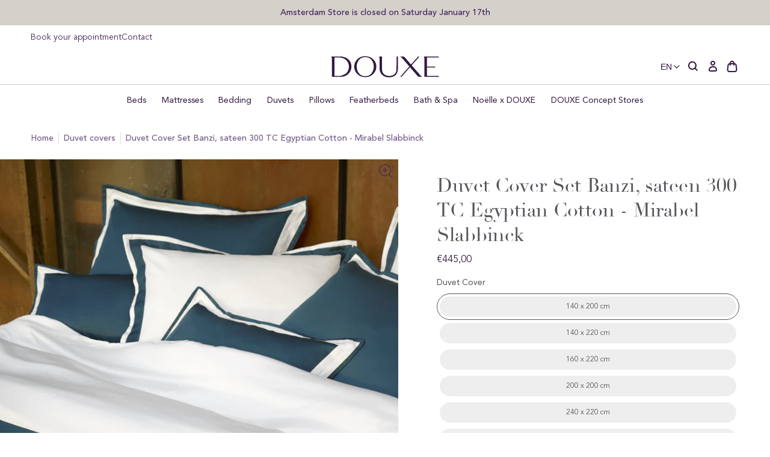

--- FILE ---
content_type: text/html; charset=utf-8
request_url: https://douxestore.com/products/duvet-cover-set-banzi-mirabel-slabbinck
body_size: 95348
content:
<!doctype html>
<html class="no-js no-touch" lang="en">
  <head>
    <meta charset="utf-8">
    <meta http-equiv="X-UA-Compatible" content="IE=edge">
    <meta name="viewport" content="width=device-width,initial-scale=1">
    
<link rel="apple-touch-icon" sizes="180x180" href="//douxestore.com/cdn/shop/t/62/assets/apple-touch-icon.png?v=126545816678432234241767859547">
<link rel="icon" type="image/png" sizes="32x32" href="//douxestore.com/cdn/shop/t/62/assets/favicon-32x32.png?v=172054193715020899031767859547">
<link rel="icon" type="image/png" sizes="16x16" href="//douxestore.com/cdn/shop/t/62/assets/favicon-16x16.png?v=62669911709464422371767859547">
<link rel="manifest" href="//douxestore.com/cdn/shop/t/62/assets/site.webmanifest?v=37290580036763354521767859803">
<link rel="mask-icon" href="//douxestore.com/cdn/shop/t/62/assets/safari-pinned-tab.svg?v=47356636711779540761767859547" color="#fff">
<link rel="shortcut icon" href="//douxestore.com/cdn/shop/t/62/assets/favicon.ico?v=103433054446929011071767859547">
<meta name="msapplication-TileColor" content="#fff">
<meta name="msapplication-config" content="//douxestore.com/cdn/shop/t/62/assets/browserconfig.xml?v=103624686733268009261767859803">
<meta name="theme-color" content="#fff">
<link rel="canonical" href="https://douxestore.com/products/duvet-cover-set-banzi-mirabel-slabbinck">

<link rel="preconnect" href="https://cdn.shopify.com" crossorigin><link rel="preconnect" href="https://fonts.shopifycdn.com" crossorigin>
<title> Mirabel Slabbinck Duvet cover | Banzi | Egyptian cotton | DOUXE Hotel Luxury</title>
<meta name="description" content="The Mirabel Slabbinck duvet cover is made of luxurious Egyptian cotton in percal or satin. Custom made bed linen. Personalize your bed linen.">

<meta property="og:site_name" content="DOUXE EN">
<meta property="og:url" content="https://douxestore.com/products/duvet-cover-set-banzi-mirabel-slabbinck">
<meta property="og:title" content="Mirabel Slabbinck Duvet cover | Banzi | Egyptian cotton">
<meta property="og:type" content="product">
<meta property="og:description" content="The Mirabel Slabbinck duvet cover is made of luxurious Egyptian cotton in percal or satin. Custom made bed linen. Personalize your bed linen."><meta property="og:image" content="http://douxestore.com/cdn/shop/products/banzi_8746_1_68f28436-69c5-4bd2-9b70-4d94eedbe046.jpg?v=1655161379">
  <meta property="og:image:secure_url" content="https://douxestore.com/cdn/shop/products/banzi_8746_1_68f28436-69c5-4bd2-9b70-4d94eedbe046.jpg?v=1655161379">
  <meta property="og:image:width" content="750">
  <meta property="og:image:height" content="961"><meta property="og:price:amount" content="445,00">
  <meta property="og:price:currency" content="EUR"><meta name="twitter:card" content="summary_large_image">
<meta name="twitter:title" content="Mirabel Slabbinck Duvet cover | Banzi | Egyptian cotton">
<meta name="twitter:description" content="The Mirabel Slabbinck duvet cover is made of luxurious Egyptian cotton in percal or satin. Custom made bed linen. Personalize your bed linen.">
<style data-shopify>

  @font-face {
    font-family: 'Avenir Book';
    src: url('//douxestore.com/cdn/shop/t/62/assets/AvenirLTStd-Book.woff2?v=97569915215096699211767859547') format('woff2'),
        url('//douxestore.com/cdn/shop/t/62/assets/AvenirLTStd-Book.woff?v=67514621914707083971767859547') format('woff');
    font-weight: normal;
    font-style: normal;
    font-display: swap;
  }

  @font-face {
    font-family: 'Avenir Roman';
    src: url('//douxestore.com/cdn/shop/t/62/assets/AvenirLTStd-Roman.woff2?v=163062795023370244471767859547') format('woff2'),
        url('//douxestore.com/cdn/shop/t/62/assets/AvenirLTStd-Roman.woff?v=136904015637543780371767859547') format('woff');
    font-weight: 500;
    font-style: normal;
    font-display: swap;
  }

  @font-face {
    font-family: 'Avenir Medium';
    src: url('//douxestore.com/cdn/shop/t/62/assets/AvenirLTStd-Medium.woff2?v=74628035404136546671767859547') format('woff2'),
        url('//douxestore.com/cdn/shop/t/62/assets/AvenirLTStd-Medium.woff?v=24178594511962859471767859547') format('woff');
    font-weight: 500;
    font-style: normal;
    font-display: swap;
  }

  @font-face {
    font-family: 'Didot';
    src: url('//douxestore.com/cdn/shop/t/62/assets/Didot.woff2?v=105812670951202174861767859547') format('woff2'),
        url('//douxestore.com/cdn/shop/t/62/assets/Didot.woff?v=156318234366771309651767859547') format('woff');
    font-weight: normal;
    font-style: normal;
    font-display: swap;
  }

  @font-face {
    font-family: 'Dalmatins-2';
    src: url('//douxestore.com/cdn/shop/t/62/assets/Dalmatins-2.woff2?v=4608619082196700921767859547') format('woff2'),
        url('//douxestore.com/cdn/shop/t/62/assets/Dalmatins-2.woff?v=5743246067478744581767859547') format('woff');
    font-weight: normal;
    font-style: normal;
    font-display: swap;
  }:root {
    
    --site-center: 1440px;
    --site-center-compact: 880px;
    --site-center-narrow: 656px;

    --site-side-spacing: 1rem;
    --site-side-spacing-md: 4vw;

    --element-spacing: 1.5rem;

    --container-spacing: 2rem;
    --container-spacing-md: 3.5rem;

    --container-row-spacing: 1rem;
    --container-row-spacing-md: 2rem;

    
    --spacing: 1rem;
    --spacing-md: 1rem;
    --spacing-lg: 1rem;

    --row-gap: 1rem;
    --row-gap-md: 1rem;
    --row-gap-lg: 1rem;

    --col-gap: 1rem;

    
    --font-regular-family: 'Avenir Book', 'Helvetica Neue', Helvetica, Arial, sans-serif;
    --font-regular-style: normal;
    --font-regular-weight: normal;

    --font-medium-family: 'Avenir Roman', 'Helvetica Neue', Helvetica, Arial, sans-serif;
    --font-medium-style: normal;
    --font-medium-weight: 500;

    --font-bold-family: 'Avenir Medium', 'Helvetica Neue', Helvetica, Arial, sans-serif;
    --font-bold-style: normal;
    --font-bold-weight: 650;

    --font-heading-family: 'Didot', 'Times New Roman', Times, serif;
    --font-heading-style: normal;
    --font-heading-weight: normal;

    
    --color-brand-background: #FFFFFF;
    --color-brand-text: #53555A;
    --color-brand-text-50: #a6a7aa;
    --color-brand-text-25: #d4d5d6;
    --color-brand-text-15: #e5e6e6;
    --color-brand-text-5: #f6f7f7;

    --color-brand-link: var(--color-brand-primary);
    --color-brand-link-hover: var(--color-brand-primary-dark);

    --color-brand-primary-dark: #321942;
    --color-brand-primary-light: rgba(71, 36, 94, 0.5);
    --color-brand-primary: #47245E;
    --color-brand-text-on-primary: #FFFFFF;
    --color-brand-primary-75: #755b86;
    --color-brand-primary-50: #a392af;
    --color-brand-primary-25: #d1c8d7;
    --color-brand-primary-15: #e3dee7;
    --color-brand-primary-5: #f6f4f7;

    --color-brand-secondary: #53555A;
    --color-brand-text-on-secondary: #47245E;
    --color-brand-secondary-dark: #3b3c3f;
    --color-brand-secondary-75: #7e8083;
    --color-brand-secondary-50: #a9aaad;
    --color-brand-secondary-25: #d4d5d6;
    --color-brand-secondary-15: #e5e6e6;
    --color-brand-secondary-10: #eeeeef;
    --color-brand-secondary-5: #f6f7f7;

    --color-brand-funnel: #492E5D;
    --color-brand-text-on-funnel: #FFFFFF;
    --color-brand-funnel-dark: #2e1d3b;
    --color-brand-funnel-50: #a497ae;
    --color-brand-funnel-25: #d2cbd7;
    --color-brand-funnel-15: #e4e0e7;
    --color-brand-funnel-5: #f6f5f7;

    --color-brand-white: #ffffff;
    --color-black: #262626;
    --color-black-50: #8f8f8f;
    --color-black-25: #c9c9c9;
    --color-black-15: #dedede;
    --color-black-5: #f4f4f4;
    --color-white: #ffffff;
    --color-white-light: rgba(255, 255, 255, 0.5);

    --color-red: #B32F2F;
    --color-beige-light: rgba(146, 136, 111, 0.5);
    --color-beige: #92886F;
    --color-sand: #e6e4de;

    --color-brand-accent: var(--color-brand-primary-15);
    --color-brand-text-on-accent: var(--color-brand-text);

    --color-border: #D1C8D7;
    --color-border-50: #e8e4eb;

    --color-brand-positive: #83BCA4;
    --color-brand-negative: #DE816D;

    
    --border-radius: 0;
    --button-background: var(--color-brand-primary);
    --button-text: var(--color-brand-text-on-primary);
    --button-hover-background: var(--color-brand-primary-dark);
    --button-hover-text: var(--color-brand-text-on-primary);
    --button-border: 1px;
    --button-border-color: var(--color-brand-primary);
    --button-hover-border-color: var(--color-brand-primary-dark);

    
    --z-index-dropdown: 1000;
    --z-index-sticky: 1020;
    --z-index-fixed: 1030;
    --z-index-offcanvas-backdrop: 1040;
    --z-index-offcanvas: 1045;
    --z-index-modal-backdrop: 1050;
    --z-index-modal: 1055;
    --z-index-popover: 1070;
    --z-index-tooltip: 1080;

    
    --duration-short: 100ms;
    --duration-default: 200ms;
    --duration-long: 500ms;

    --swiper-pagination-color: #47245E;

 }
</style>
<style data-shopify>@charset "UTF-8";.is-grid,.is-grid-inline{display:grid;grid-template-rows:auto;grid-template-columns:repeat(12,minmax(0,1fr));direction:ltr;grid-column-gap:var(--col-gap);grid-row-gap:var(--row-gap)}@media screen and (min-width:768px){.is-grid,.is-grid-inline{grid-column-gap:var(--col-gap);grid-row-gap:var(--row-gap-md)}}@media screen and (min-width:1024px){.is-grid,.is-grid-inline{grid-column-gap:var(--col-gap);grid-row-gap:var(--row-gap-lg)}}.is-grid-inline>*,.is-grid>*{grid-column-end:span 1}.is-grid-inline.is-dense,.is-grid.is-dense{grid-auto-flow:dense}.is-grid-inline.has-wrapped-row,.is-grid.has-wrapped-row{grid-auto-flow:row}.is-grid-inline.has-wrapped-row.is-dense,.is-grid.has-wrapped-row.is-dense{grid-auto-flow:row dense}.is-grid-inline.has-wrapped-col,.is-grid.has-wrapped-col{grid-auto-flow:column}.is-grid-inline.has-wrapped-col.is-dense,.is-grid.has-wrapped-col.is-dense{grid-auto-flow:column dense}.is-grid-inline{display:inline-grid!important}@media screen and (min-width:360px){.is-grid-xs{display:grid;grid-template-rows:auto;grid-template-columns:repeat(12,minmax(0,1fr));direction:ltr;grid-column-gap:var(--col-gap);grid-row-gap:var(--row-gap)}}@media screen and (min-width:480px){.is-grid-sm{display:grid;grid-template-rows:auto;grid-template-columns:repeat(12,minmax(0,1fr));direction:ltr;grid-column-gap:var(--col-gap);grid-row-gap:var(--row-gap)}}@media screen and (min-width:768px){.is-grid-md{display:grid;grid-template-rows:auto;grid-template-columns:repeat(12,minmax(0,1fr));direction:ltr;grid-column-gap:var(--col-gap);grid-row-gap:var(--row-gap-md)}}@media screen and (min-width:1024px){.is-grid-lg{display:grid;grid-template-rows:auto;grid-template-columns:repeat(12,minmax(0,1fr));direction:ltr;grid-column-gap:var(--col-gap);grid-row-gap:var(--row-gap-lg)}}@media screen and (min-width:1200px){.is-grid-xl{display:grid;grid-template-rows:auto;grid-template-columns:repeat(12,minmax(0,1fr));direction:ltr;grid-column-gap:var(--col-gap);grid-row-gap:var(--row-gap-lg)}}@media screen and (min-width:1440px){.is-grid-xxl{display:grid;grid-template-rows:auto;grid-template-columns:repeat(12,minmax(0,1fr));direction:ltr;grid-column-gap:var(--col-gap);grid-row-gap:var(--row-gap-lg)}}.grid-row-start-1{grid-row-start:1}@media screen and (min-width:360px){.grid-row-start-1-xs{grid-row-start:1}}@media screen and (min-width:480px){.grid-row-start-1-sm{grid-row-start:1}}@media screen and (min-width:768px){.grid-row-start-1-md{grid-row-start:1}}@media screen and (min-width:1024px){.grid-row-start-1-lg{grid-row-start:1}}@media screen and (min-width:1200px){.grid-row-start-1-xl{grid-row-start:1}}@media screen and (min-width:1440px){.grid-row-start-1-xxl{grid-row-start:1}}.grid-row-start-2{grid-row-start:2}@media screen and (min-width:360px){.grid-row-start-2-xs{grid-row-start:2}}@media screen and (min-width:480px){.grid-row-start-2-sm{grid-row-start:2}}@media screen and (min-width:768px){.grid-row-start-2-md{grid-row-start:2}}@media screen and (min-width:1024px){.grid-row-start-2-lg{grid-row-start:2}}@media screen and (min-width:1200px){.grid-row-start-2-xl{grid-row-start:2}}@media screen and (min-width:1440px){.grid-row-start-2-xxl{grid-row-start:2}}.grid-row-start-3{grid-row-start:3}@media screen and (min-width:360px){.grid-row-start-3-xs{grid-row-start:3}}@media screen and (min-width:480px){.grid-row-start-3-sm{grid-row-start:3}}@media screen and (min-width:768px){.grid-row-start-3-md{grid-row-start:3}}@media screen and (min-width:1024px){.grid-row-start-3-lg{grid-row-start:3}}@media screen and (min-width:1200px){.grid-row-start-3-xl{grid-row-start:3}}@media screen and (min-width:1440px){.grid-row-start-3-xxl{grid-row-start:3}}.grid-row-start-4{grid-row-start:4}@media screen and (min-width:360px){.grid-row-start-4-xs{grid-row-start:4}}@media screen and (min-width:480px){.grid-row-start-4-sm{grid-row-start:4}}@media screen and (min-width:768px){.grid-row-start-4-md{grid-row-start:4}}@media screen and (min-width:1024px){.grid-row-start-4-lg{grid-row-start:4}}@media screen and (min-width:1200px){.grid-row-start-4-xl{grid-row-start:4}}@media screen and (min-width:1440px){.grid-row-start-4-xxl{grid-row-start:4}}.grid-row-start-5{grid-row-start:5}@media screen and (min-width:360px){.grid-row-start-5-xs{grid-row-start:5}}@media screen and (min-width:480px){.grid-row-start-5-sm{grid-row-start:5}}@media screen and (min-width:768px){.grid-row-start-5-md{grid-row-start:5}}@media screen and (min-width:1024px){.grid-row-start-5-lg{grid-row-start:5}}@media screen and (min-width:1200px){.grid-row-start-5-xl{grid-row-start:5}}@media screen and (min-width:1440px){.grid-row-start-5-xxl{grid-row-start:5}}.grid-row-start-6{grid-row-start:6}@media screen and (min-width:360px){.grid-row-start-6-xs{grid-row-start:6}}@media screen and (min-width:480px){.grid-row-start-6-sm{grid-row-start:6}}@media screen and (min-width:768px){.grid-row-start-6-md{grid-row-start:6}}@media screen and (min-width:1024px){.grid-row-start-6-lg{grid-row-start:6}}@media screen and (min-width:1200px){.grid-row-start-6-xl{grid-row-start:6}}@media screen and (min-width:1440px){.grid-row-start-6-xxl{grid-row-start:6}}.grid-row-start-7{grid-row-start:7}@media screen and (min-width:360px){.grid-row-start-7-xs{grid-row-start:7}}@media screen and (min-width:480px){.grid-row-start-7-sm{grid-row-start:7}}@media screen and (min-width:768px){.grid-row-start-7-md{grid-row-start:7}}@media screen and (min-width:1024px){.grid-row-start-7-lg{grid-row-start:7}}@media screen and (min-width:1200px){.grid-row-start-7-xl{grid-row-start:7}}@media screen and (min-width:1440px){.grid-row-start-7-xxl{grid-row-start:7}}.grid-row-start-8{grid-row-start:8}@media screen and (min-width:360px){.grid-row-start-8-xs{grid-row-start:8}}@media screen and (min-width:480px){.grid-row-start-8-sm{grid-row-start:8}}@media screen and (min-width:768px){.grid-row-start-8-md{grid-row-start:8}}@media screen and (min-width:1024px){.grid-row-start-8-lg{grid-row-start:8}}@media screen and (min-width:1200px){.grid-row-start-8-xl{grid-row-start:8}}@media screen and (min-width:1440px){.grid-row-start-8-xxl{grid-row-start:8}}.grid-row-start-9{grid-row-start:9}@media screen and (min-width:360px){.grid-row-start-9-xs{grid-row-start:9}}@media screen and (min-width:480px){.grid-row-start-9-sm{grid-row-start:9}}@media screen and (min-width:768px){.grid-row-start-9-md{grid-row-start:9}}@media screen and (min-width:1024px){.grid-row-start-9-lg{grid-row-start:9}}@media screen and (min-width:1200px){.grid-row-start-9-xl{grid-row-start:9}}@media screen and (min-width:1440px){.grid-row-start-9-xxl{grid-row-start:9}}.grid-row-start-10{grid-row-start:10}@media screen and (min-width:360px){.grid-row-start-10-xs{grid-row-start:10}}@media screen and (min-width:480px){.grid-row-start-10-sm{grid-row-start:10}}@media screen and (min-width:768px){.grid-row-start-10-md{grid-row-start:10}}@media screen and (min-width:1024px){.grid-row-start-10-lg{grid-row-start:10}}@media screen and (min-width:1200px){.grid-row-start-10-xl{grid-row-start:10}}@media screen and (min-width:1440px){.grid-row-start-10-xxl{grid-row-start:10}}.grid-row-start-11{grid-row-start:11}@media screen and (min-width:360px){.grid-row-start-11-xs{grid-row-start:11}}@media screen and (min-width:480px){.grid-row-start-11-sm{grid-row-start:11}}@media screen and (min-width:768px){.grid-row-start-11-md{grid-row-start:11}}@media screen and (min-width:1024px){.grid-row-start-11-lg{grid-row-start:11}}@media screen and (min-width:1200px){.grid-row-start-11-xl{grid-row-start:11}}@media screen and (min-width:1440px){.grid-row-start-11-xxl{grid-row-start:11}}.grid-row-start-12{grid-row-start:12}@media screen and (min-width:360px){.grid-row-start-12-xs{grid-row-start:12}}@media screen and (min-width:480px){.grid-row-start-12-sm{grid-row-start:12}}@media screen and (min-width:768px){.grid-row-start-12-md{grid-row-start:12}}@media screen and (min-width:1024px){.grid-row-start-12-lg{grid-row-start:12}}@media screen and (min-width:1200px){.grid-row-start-12-xl{grid-row-start:12}}@media screen and (min-width:1440px){.grid-row-start-12-xxl{grid-row-start:12}}.grid-col-start-1{grid-column-start:1}@media screen and (min-width:360px){.grid-col-start-1-xs{grid-column-start:1}}@media screen and (min-width:480px){.grid-col-start-1-sm{grid-column-start:1}}@media screen and (min-width:768px){.grid-col-start-1-md{grid-column-start:1}}@media screen and (min-width:1024px){.grid-col-start-1-lg{grid-column-start:1}}@media screen and (min-width:1200px){.grid-col-start-1-xl{grid-column-start:1}}@media screen and (min-width:1440px){.grid-col-start-1-xxl{grid-column-start:1}}.grid-col-start-2{grid-column-start:2}@media screen and (min-width:360px){.grid-col-start-2-xs{grid-column-start:2}}@media screen and (min-width:480px){.grid-col-start-2-sm{grid-column-start:2}}@media screen and (min-width:768px){.grid-col-start-2-md{grid-column-start:2}}@media screen and (min-width:1024px){.grid-col-start-2-lg{grid-column-start:2}}@media screen and (min-width:1200px){.grid-col-start-2-xl{grid-column-start:2}}@media screen and (min-width:1440px){.grid-col-start-2-xxl{grid-column-start:2}}.grid-col-start-3{grid-column-start:3}@media screen and (min-width:360px){.grid-col-start-3-xs{grid-column-start:3}}@media screen and (min-width:480px){.grid-col-start-3-sm{grid-column-start:3}}@media screen and (min-width:768px){.grid-col-start-3-md{grid-column-start:3}}@media screen and (min-width:1024px){.grid-col-start-3-lg{grid-column-start:3}}@media screen and (min-width:1200px){.grid-col-start-3-xl{grid-column-start:3}}@media screen and (min-width:1440px){.grid-col-start-3-xxl{grid-column-start:3}}.grid-col-start-4{grid-column-start:4}@media screen and (min-width:360px){.grid-col-start-4-xs{grid-column-start:4}}@media screen and (min-width:480px){.grid-col-start-4-sm{grid-column-start:4}}@media screen and (min-width:768px){.grid-col-start-4-md{grid-column-start:4}}@media screen and (min-width:1024px){.grid-col-start-4-lg{grid-column-start:4}}@media screen and (min-width:1200px){.grid-col-start-4-xl{grid-column-start:4}}@media screen and (min-width:1440px){.grid-col-start-4-xxl{grid-column-start:4}}.grid-col-start-5{grid-column-start:5}@media screen and (min-width:360px){.grid-col-start-5-xs{grid-column-start:5}}@media screen and (min-width:480px){.grid-col-start-5-sm{grid-column-start:5}}@media screen and (min-width:768px){.grid-col-start-5-md{grid-column-start:5}}@media screen and (min-width:1024px){.grid-col-start-5-lg{grid-column-start:5}}@media screen and (min-width:1200px){.grid-col-start-5-xl{grid-column-start:5}}@media screen and (min-width:1440px){.grid-col-start-5-xxl{grid-column-start:5}}.grid-col-start-6{grid-column-start:6}@media screen and (min-width:360px){.grid-col-start-6-xs{grid-column-start:6}}@media screen and (min-width:480px){.grid-col-start-6-sm{grid-column-start:6}}@media screen and (min-width:768px){.grid-col-start-6-md{grid-column-start:6}}@media screen and (min-width:1024px){.grid-col-start-6-lg{grid-column-start:6}}@media screen and (min-width:1200px){.grid-col-start-6-xl{grid-column-start:6}}@media screen and (min-width:1440px){.grid-col-start-6-xxl{grid-column-start:6}}.grid-col-start-7{grid-column-start:7}@media screen and (min-width:360px){.grid-col-start-7-xs{grid-column-start:7}}@media screen and (min-width:480px){.grid-col-start-7-sm{grid-column-start:7}}@media screen and (min-width:768px){.grid-col-start-7-md{grid-column-start:7}}@media screen and (min-width:1024px){.grid-col-start-7-lg{grid-column-start:7}}@media screen and (min-width:1200px){.grid-col-start-7-xl{grid-column-start:7}}@media screen and (min-width:1440px){.grid-col-start-7-xxl{grid-column-start:7}}.grid-col-start-8{grid-column-start:8}@media screen and (min-width:360px){.grid-col-start-8-xs{grid-column-start:8}}@media screen and (min-width:480px){.grid-col-start-8-sm{grid-column-start:8}}@media screen and (min-width:768px){.grid-col-start-8-md{grid-column-start:8}}@media screen and (min-width:1024px){.grid-col-start-8-lg{grid-column-start:8}}@media screen and (min-width:1200px){.grid-col-start-8-xl{grid-column-start:8}}@media screen and (min-width:1440px){.grid-col-start-8-xxl{grid-column-start:8}}.grid-col-start-9{grid-column-start:9}@media screen and (min-width:360px){.grid-col-start-9-xs{grid-column-start:9}}@media screen and (min-width:480px){.grid-col-start-9-sm{grid-column-start:9}}@media screen and (min-width:768px){.grid-col-start-9-md{grid-column-start:9}}@media screen and (min-width:1024px){.grid-col-start-9-lg{grid-column-start:9}}@media screen and (min-width:1200px){.grid-col-start-9-xl{grid-column-start:9}}@media screen and (min-width:1440px){.grid-col-start-9-xxl{grid-column-start:9}}.grid-col-start-10{grid-column-start:10}@media screen and (min-width:360px){.grid-col-start-10-xs{grid-column-start:10}}@media screen and (min-width:480px){.grid-col-start-10-sm{grid-column-start:10}}@media screen and (min-width:768px){.grid-col-start-10-md{grid-column-start:10}}@media screen and (min-width:1024px){.grid-col-start-10-lg{grid-column-start:10}}@media screen and (min-width:1200px){.grid-col-start-10-xl{grid-column-start:10}}@media screen and (min-width:1440px){.grid-col-start-10-xxl{grid-column-start:10}}.grid-col-start-11{grid-column-start:11}@media screen and (min-width:360px){.grid-col-start-11-xs{grid-column-start:11}}@media screen and (min-width:480px){.grid-col-start-11-sm{grid-column-start:11}}@media screen and (min-width:768px){.grid-col-start-11-md{grid-column-start:11}}@media screen and (min-width:1024px){.grid-col-start-11-lg{grid-column-start:11}}@media screen and (min-width:1200px){.grid-col-start-11-xl{grid-column-start:11}}@media screen and (min-width:1440px){.grid-col-start-11-xxl{grid-column-start:11}}.grid-col-start-12{grid-column-start:12}@media screen and (min-width:360px){.grid-col-start-12-xs{grid-column-start:12}}@media screen and (min-width:480px){.grid-col-start-12-sm{grid-column-start:12}}@media screen and (min-width:768px){.grid-col-start-12-md{grid-column-start:12}}@media screen and (min-width:1024px){.grid-col-start-12-lg{grid-column-start:12}}@media screen and (min-width:1200px){.grid-col-start-12-xl{grid-column-start:12}}@media screen and (min-width:1440px){.grid-col-start-12-xxl{grid-column-start:12}}.has-row-1{grid-template-rows:repeat(1,minmax(0,1fr))}@media screen and (min-width:360px){.has-row-1-xs{grid-template-rows:repeat(1,minmax(0,1fr))!important}}@media screen and (min-width:480px){.has-row-1-sm{grid-template-rows:repeat(1,minmax(0,1fr))!important}}@media screen and (min-width:768px){.has-row-1-md{grid-template-rows:repeat(1,minmax(0,1fr))!important}}@media screen and (min-width:1024px){.has-row-1-lg{grid-template-rows:repeat(1,minmax(0,1fr))!important}}@media screen and (min-width:1200px){.has-row-1-xl{grid-template-rows:repeat(1,minmax(0,1fr))!important}}@media screen and (min-width:1440px){.has-row-1-xxl{grid-template-rows:repeat(1,minmax(0,1fr))!important}}.has-row-2{grid-template-rows:repeat(2,minmax(0,1fr))}@media screen and (min-width:360px){.has-row-2-xs{grid-template-rows:repeat(2,minmax(0,1fr))!important}}@media screen and (min-width:480px){.has-row-2-sm{grid-template-rows:repeat(2,minmax(0,1fr))!important}}@media screen and (min-width:768px){.has-row-2-md{grid-template-rows:repeat(2,minmax(0,1fr))!important}}@media screen and (min-width:1024px){.has-row-2-lg{grid-template-rows:repeat(2,minmax(0,1fr))!important}}@media screen and (min-width:1200px){.has-row-2-xl{grid-template-rows:repeat(2,minmax(0,1fr))!important}}@media screen and (min-width:1440px){.has-row-2-xxl{grid-template-rows:repeat(2,minmax(0,1fr))!important}}.has-row-3{grid-template-rows:repeat(3,minmax(0,1fr))}@media screen and (min-width:360px){.has-row-3-xs{grid-template-rows:repeat(3,minmax(0,1fr))!important}}@media screen and (min-width:480px){.has-row-3-sm{grid-template-rows:repeat(3,minmax(0,1fr))!important}}@media screen and (min-width:768px){.has-row-3-md{grid-template-rows:repeat(3,minmax(0,1fr))!important}}@media screen and (min-width:1024px){.has-row-3-lg{grid-template-rows:repeat(3,minmax(0,1fr))!important}}@media screen and (min-width:1200px){.has-row-3-xl{grid-template-rows:repeat(3,minmax(0,1fr))!important}}@media screen and (min-width:1440px){.has-row-3-xxl{grid-template-rows:repeat(3,minmax(0,1fr))!important}}.has-row-4{grid-template-rows:repeat(4,minmax(0,1fr))}@media screen and (min-width:360px){.has-row-4-xs{grid-template-rows:repeat(4,minmax(0,1fr))!important}}@media screen and (min-width:480px){.has-row-4-sm{grid-template-rows:repeat(4,minmax(0,1fr))!important}}@media screen and (min-width:768px){.has-row-4-md{grid-template-rows:repeat(4,minmax(0,1fr))!important}}@media screen and (min-width:1024px){.has-row-4-lg{grid-template-rows:repeat(4,minmax(0,1fr))!important}}@media screen and (min-width:1200px){.has-row-4-xl{grid-template-rows:repeat(4,minmax(0,1fr))!important}}@media screen and (min-width:1440px){.has-row-4-xxl{grid-template-rows:repeat(4,minmax(0,1fr))!important}}.has-row-5{grid-template-rows:repeat(5,minmax(0,1fr))}@media screen and (min-width:360px){.has-row-5-xs{grid-template-rows:repeat(5,minmax(0,1fr))!important}}@media screen and (min-width:480px){.has-row-5-sm{grid-template-rows:repeat(5,minmax(0,1fr))!important}}@media screen and (min-width:768px){.has-row-5-md{grid-template-rows:repeat(5,minmax(0,1fr))!important}}@media screen and (min-width:1024px){.has-row-5-lg{grid-template-rows:repeat(5,minmax(0,1fr))!important}}@media screen and (min-width:1200px){.has-row-5-xl{grid-template-rows:repeat(5,minmax(0,1fr))!important}}@media screen and (min-width:1440px){.has-row-5-xxl{grid-template-rows:repeat(5,minmax(0,1fr))!important}}.has-row-6{grid-template-rows:repeat(6,minmax(0,1fr))}@media screen and (min-width:360px){.has-row-6-xs{grid-template-rows:repeat(6,minmax(0,1fr))!important}}@media screen and (min-width:480px){.has-row-6-sm{grid-template-rows:repeat(6,minmax(0,1fr))!important}}@media screen and (min-width:768px){.has-row-6-md{grid-template-rows:repeat(6,minmax(0,1fr))!important}}@media screen and (min-width:1024px){.has-row-6-lg{grid-template-rows:repeat(6,minmax(0,1fr))!important}}@media screen and (min-width:1200px){.has-row-6-xl{grid-template-rows:repeat(6,minmax(0,1fr))!important}}@media screen and (min-width:1440px){.has-row-6-xxl{grid-template-rows:repeat(6,minmax(0,1fr))!important}}.has-row-7{grid-template-rows:repeat(7,minmax(0,1fr))}@media screen and (min-width:360px){.has-row-7-xs{grid-template-rows:repeat(7,minmax(0,1fr))!important}}@media screen and (min-width:480px){.has-row-7-sm{grid-template-rows:repeat(7,minmax(0,1fr))!important}}@media screen and (min-width:768px){.has-row-7-md{grid-template-rows:repeat(7,minmax(0,1fr))!important}}@media screen and (min-width:1024px){.has-row-7-lg{grid-template-rows:repeat(7,minmax(0,1fr))!important}}@media screen and (min-width:1200px){.has-row-7-xl{grid-template-rows:repeat(7,minmax(0,1fr))!important}}@media screen and (min-width:1440px){.has-row-7-xxl{grid-template-rows:repeat(7,minmax(0,1fr))!important}}.has-row-8{grid-template-rows:repeat(8,minmax(0,1fr))}@media screen and (min-width:360px){.has-row-8-xs{grid-template-rows:repeat(8,minmax(0,1fr))!important}}@media screen and (min-width:480px){.has-row-8-sm{grid-template-rows:repeat(8,minmax(0,1fr))!important}}@media screen and (min-width:768px){.has-row-8-md{grid-template-rows:repeat(8,minmax(0,1fr))!important}}@media screen and (min-width:1024px){.has-row-8-lg{grid-template-rows:repeat(8,minmax(0,1fr))!important}}@media screen and (min-width:1200px){.has-row-8-xl{grid-template-rows:repeat(8,minmax(0,1fr))!important}}@media screen and (min-width:1440px){.has-row-8-xxl{grid-template-rows:repeat(8,minmax(0,1fr))!important}}.has-row-9{grid-template-rows:repeat(9,minmax(0,1fr))}@media screen and (min-width:360px){.has-row-9-xs{grid-template-rows:repeat(9,minmax(0,1fr))!important}}@media screen and (min-width:480px){.has-row-9-sm{grid-template-rows:repeat(9,minmax(0,1fr))!important}}@media screen and (min-width:768px){.has-row-9-md{grid-template-rows:repeat(9,minmax(0,1fr))!important}}@media screen and (min-width:1024px){.has-row-9-lg{grid-template-rows:repeat(9,minmax(0,1fr))!important}}@media screen and (min-width:1200px){.has-row-9-xl{grid-template-rows:repeat(9,minmax(0,1fr))!important}}@media screen and (min-width:1440px){.has-row-9-xxl{grid-template-rows:repeat(9,minmax(0,1fr))!important}}.has-row-10{grid-template-rows:repeat(10,minmax(0,1fr))}@media screen and (min-width:360px){.has-row-10-xs{grid-template-rows:repeat(10,minmax(0,1fr))!important}}@media screen and (min-width:480px){.has-row-10-sm{grid-template-rows:repeat(10,minmax(0,1fr))!important}}@media screen and (min-width:768px){.has-row-10-md{grid-template-rows:repeat(10,minmax(0,1fr))!important}}@media screen and (min-width:1024px){.has-row-10-lg{grid-template-rows:repeat(10,minmax(0,1fr))!important}}@media screen and (min-width:1200px){.has-row-10-xl{grid-template-rows:repeat(10,minmax(0,1fr))!important}}@media screen and (min-width:1440px){.has-row-10-xxl{grid-template-rows:repeat(10,minmax(0,1fr))!important}}.has-row-11{grid-template-rows:repeat(11,minmax(0,1fr))}@media screen and (min-width:360px){.has-row-11-xs{grid-template-rows:repeat(11,minmax(0,1fr))!important}}@media screen and (min-width:480px){.has-row-11-sm{grid-template-rows:repeat(11,minmax(0,1fr))!important}}@media screen and (min-width:768px){.has-row-11-md{grid-template-rows:repeat(11,minmax(0,1fr))!important}}@media screen and (min-width:1024px){.has-row-11-lg{grid-template-rows:repeat(11,minmax(0,1fr))!important}}@media screen and (min-width:1200px){.has-row-11-xl{grid-template-rows:repeat(11,minmax(0,1fr))!important}}@media screen and (min-width:1440px){.has-row-11-xxl{grid-template-rows:repeat(11,minmax(0,1fr))!important}}.has-row-12{grid-template-rows:repeat(12,minmax(0,1fr))}@media screen and (min-width:360px){.has-row-12-xs{grid-template-rows:repeat(12,minmax(0,1fr))!important}}@media screen and (min-width:480px){.has-row-12-sm{grid-template-rows:repeat(12,minmax(0,1fr))!important}}@media screen and (min-width:768px){.has-row-12-md{grid-template-rows:repeat(12,minmax(0,1fr))!important}}@media screen and (min-width:1024px){.has-row-12-lg{grid-template-rows:repeat(12,minmax(0,1fr))!important}}@media screen and (min-width:1200px){.has-row-12-xl{grid-template-rows:repeat(12,minmax(0,1fr))!important}}@media screen and (min-width:1440px){.has-row-12-xxl{grid-template-rows:repeat(12,minmax(0,1fr))!important}}.has-col-1{grid-template-columns:repeat(1,minmax(0,1fr))}@media screen and (min-width:360px){.has-col-1-xs{grid-template-columns:repeat(1,minmax(0,1fr))!important}}@media screen and (min-width:480px){.has-col-1-sm{grid-template-columns:repeat(1,minmax(0,1fr))!important}}@media screen and (min-width:768px){.has-col-1-md{grid-template-columns:repeat(1,minmax(0,1fr))!important}}@media screen and (min-width:1024px){.has-col-1-lg{grid-template-columns:repeat(1,minmax(0,1fr))!important}}@media screen and (min-width:1200px){.has-col-1-xl{grid-template-columns:repeat(1,minmax(0,1fr))!important}}@media screen and (min-width:1440px){.has-col-1-xxl{grid-template-columns:repeat(1,minmax(0,1fr))!important}}.has-col-2{grid-template-columns:repeat(2,minmax(0,1fr))}@media screen and (min-width:360px){.has-col-2-xs{grid-template-columns:repeat(2,minmax(0,1fr))!important}}@media screen and (min-width:480px){.has-col-2-sm{grid-template-columns:repeat(2,minmax(0,1fr))!important}}@media screen and (min-width:768px){.has-col-2-md{grid-template-columns:repeat(2,minmax(0,1fr))!important}}@media screen and (min-width:1024px){.has-col-2-lg{grid-template-columns:repeat(2,minmax(0,1fr))!important}}@media screen and (min-width:1200px){.has-col-2-xl{grid-template-columns:repeat(2,minmax(0,1fr))!important}}@media screen and (min-width:1440px){.has-col-2-xxl{grid-template-columns:repeat(2,minmax(0,1fr))!important}}.has-col-3{grid-template-columns:repeat(3,minmax(0,1fr))}@media screen and (min-width:360px){.has-col-3-xs{grid-template-columns:repeat(3,minmax(0,1fr))!important}}@media screen and (min-width:480px){.has-col-3-sm{grid-template-columns:repeat(3,minmax(0,1fr))!important}}@media screen and (min-width:768px){.has-col-3-md{grid-template-columns:repeat(3,minmax(0,1fr))!important}}@media screen and (min-width:1024px){.has-col-3-lg{grid-template-columns:repeat(3,minmax(0,1fr))!important}}@media screen and (min-width:1200px){.has-col-3-xl{grid-template-columns:repeat(3,minmax(0,1fr))!important}}@media screen and (min-width:1440px){.has-col-3-xxl{grid-template-columns:repeat(3,minmax(0,1fr))!important}}.has-col-4{grid-template-columns:repeat(4,minmax(0,1fr))}@media screen and (min-width:360px){.has-col-4-xs{grid-template-columns:repeat(4,minmax(0,1fr))!important}}@media screen and (min-width:480px){.has-col-4-sm{grid-template-columns:repeat(4,minmax(0,1fr))!important}}@media screen and (min-width:768px){.has-col-4-md{grid-template-columns:repeat(4,minmax(0,1fr))!important}}@media screen and (min-width:1024px){.has-col-4-lg{grid-template-columns:repeat(4,minmax(0,1fr))!important}}@media screen and (min-width:1200px){.has-col-4-xl{grid-template-columns:repeat(4,minmax(0,1fr))!important}}@media screen and (min-width:1440px){.has-col-4-xxl{grid-template-columns:repeat(4,minmax(0,1fr))!important}}.has-col-5{grid-template-columns:repeat(5,minmax(0,1fr))}@media screen and (min-width:360px){.has-col-5-xs{grid-template-columns:repeat(5,minmax(0,1fr))!important}}@media screen and (min-width:480px){.has-col-5-sm{grid-template-columns:repeat(5,minmax(0,1fr))!important}}@media screen and (min-width:768px){.has-col-5-md{grid-template-columns:repeat(5,minmax(0,1fr))!important}}@media screen and (min-width:1024px){.has-col-5-lg{grid-template-columns:repeat(5,minmax(0,1fr))!important}}@media screen and (min-width:1200px){.has-col-5-xl{grid-template-columns:repeat(5,minmax(0,1fr))!important}}@media screen and (min-width:1440px){.has-col-5-xxl{grid-template-columns:repeat(5,minmax(0,1fr))!important}}.has-col-6{grid-template-columns:repeat(6,minmax(0,1fr))}@media screen and (min-width:360px){.has-col-6-xs{grid-template-columns:repeat(6,minmax(0,1fr))!important}}@media screen and (min-width:480px){.has-col-6-sm{grid-template-columns:repeat(6,minmax(0,1fr))!important}}@media screen and (min-width:768px){.has-col-6-md{grid-template-columns:repeat(6,minmax(0,1fr))!important}}@media screen and (min-width:1024px){.has-col-6-lg{grid-template-columns:repeat(6,minmax(0,1fr))!important}}@media screen and (min-width:1200px){.has-col-6-xl{grid-template-columns:repeat(6,minmax(0,1fr))!important}}@media screen and (min-width:1440px){.has-col-6-xxl{grid-template-columns:repeat(6,minmax(0,1fr))!important}}.has-col-7{grid-template-columns:repeat(7,minmax(0,1fr))}@media screen and (min-width:360px){.has-col-7-xs{grid-template-columns:repeat(7,minmax(0,1fr))!important}}@media screen and (min-width:480px){.has-col-7-sm{grid-template-columns:repeat(7,minmax(0,1fr))!important}}@media screen and (min-width:768px){.has-col-7-md{grid-template-columns:repeat(7,minmax(0,1fr))!important}}@media screen and (min-width:1024px){.has-col-7-lg{grid-template-columns:repeat(7,minmax(0,1fr))!important}}@media screen and (min-width:1200px){.has-col-7-xl{grid-template-columns:repeat(7,minmax(0,1fr))!important}}@media screen and (min-width:1440px){.has-col-7-xxl{grid-template-columns:repeat(7,minmax(0,1fr))!important}}.has-col-8{grid-template-columns:repeat(8,minmax(0,1fr))}@media screen and (min-width:360px){.has-col-8-xs{grid-template-columns:repeat(8,minmax(0,1fr))!important}}@media screen and (min-width:480px){.has-col-8-sm{grid-template-columns:repeat(8,minmax(0,1fr))!important}}@media screen and (min-width:768px){.has-col-8-md{grid-template-columns:repeat(8,minmax(0,1fr))!important}}@media screen and (min-width:1024px){.has-col-8-lg{grid-template-columns:repeat(8,minmax(0,1fr))!important}}@media screen and (min-width:1200px){.has-col-8-xl{grid-template-columns:repeat(8,minmax(0,1fr))!important}}@media screen and (min-width:1440px){.has-col-8-xxl{grid-template-columns:repeat(8,minmax(0,1fr))!important}}.has-col-9{grid-template-columns:repeat(9,minmax(0,1fr))}@media screen and (min-width:360px){.has-col-9-xs{grid-template-columns:repeat(9,minmax(0,1fr))!important}}@media screen and (min-width:480px){.has-col-9-sm{grid-template-columns:repeat(9,minmax(0,1fr))!important}}@media screen and (min-width:768px){.has-col-9-md{grid-template-columns:repeat(9,minmax(0,1fr))!important}}@media screen and (min-width:1024px){.has-col-9-lg{grid-template-columns:repeat(9,minmax(0,1fr))!important}}@media screen and (min-width:1200px){.has-col-9-xl{grid-template-columns:repeat(9,minmax(0,1fr))!important}}@media screen and (min-width:1440px){.has-col-9-xxl{grid-template-columns:repeat(9,minmax(0,1fr))!important}}.has-col-10{grid-template-columns:repeat(10,minmax(0,1fr))}@media screen and (min-width:360px){.has-col-10-xs{grid-template-columns:repeat(10,minmax(0,1fr))!important}}@media screen and (min-width:480px){.has-col-10-sm{grid-template-columns:repeat(10,minmax(0,1fr))!important}}@media screen and (min-width:768px){.has-col-10-md{grid-template-columns:repeat(10,minmax(0,1fr))!important}}@media screen and (min-width:1024px){.has-col-10-lg{grid-template-columns:repeat(10,minmax(0,1fr))!important}}@media screen and (min-width:1200px){.has-col-10-xl{grid-template-columns:repeat(10,minmax(0,1fr))!important}}@media screen and (min-width:1440px){.has-col-10-xxl{grid-template-columns:repeat(10,minmax(0,1fr))!important}}.has-col-11{grid-template-columns:repeat(11,minmax(0,1fr))}@media screen and (min-width:360px){.has-col-11-xs{grid-template-columns:repeat(11,minmax(0,1fr))!important}}@media screen and (min-width:480px){.has-col-11-sm{grid-template-columns:repeat(11,minmax(0,1fr))!important}}@media screen and (min-width:768px){.has-col-11-md{grid-template-columns:repeat(11,minmax(0,1fr))!important}}@media screen and (min-width:1024px){.has-col-11-lg{grid-template-columns:repeat(11,minmax(0,1fr))!important}}@media screen and (min-width:1200px){.has-col-11-xl{grid-template-columns:repeat(11,minmax(0,1fr))!important}}@media screen and (min-width:1440px){.has-col-11-xxl{grid-template-columns:repeat(11,minmax(0,1fr))!important}}.has-col-12{grid-template-columns:repeat(12,minmax(0,1fr))}@media screen and (min-width:360px){.has-col-12-xs{grid-template-columns:repeat(12,minmax(0,1fr))!important}}@media screen and (min-width:480px){.has-col-12-sm{grid-template-columns:repeat(12,minmax(0,1fr))!important}}@media screen and (min-width:768px){.has-col-12-md{grid-template-columns:repeat(12,minmax(0,1fr))!important}}@media screen and (min-width:1024px){.has-col-12-lg{grid-template-columns:repeat(12,minmax(0,1fr))!important}}@media screen and (min-width:1200px){.has-col-12-xl{grid-template-columns:repeat(12,minmax(0,1fr))!important}}@media screen and (min-width:1440px){.has-col-12-xxl{grid-template-columns:repeat(12,minmax(0,1fr))!important}}@media screen and (min-width:360px){.is-row-1-xs{grid-row-end:span 1!important}}@media screen and (min-width:360px){.is-row-2-xs{grid-row-end:span 2!important}}@media screen and (min-width:360px){.is-row-3-xs{grid-row-end:span 3!important}}@media screen and (min-width:360px){.is-row-4-xs{grid-row-end:span 4!important}}@media screen and (min-width:360px){.is-row-5-xs{grid-row-end:span 5!important}}@media screen and (min-width:360px){.is-row-6-xs{grid-row-end:span 6!important}}@media screen and (min-width:360px){.is-row-7-xs{grid-row-end:span 7!important}}@media screen and (min-width:360px){.is-row-8-xs{grid-row-end:span 8!important}}@media screen and (min-width:360px){.is-row-9-xs{grid-row-end:span 9!important}}@media screen and (min-width:360px){.is-row-10-xs{grid-row-end:span 10!important}}@media screen and (min-width:360px){.is-row-11-xs{grid-row-end:span 11!important}}@media screen and (min-width:360px){.is-row-12-xs{grid-row-end:span 12!important}}@media screen and (min-width:480px){.is-row-1-sm{grid-row-end:span 1!important}}@media screen and (min-width:480px){.is-row-2-sm{grid-row-end:span 2!important}}@media screen and (min-width:480px){.is-row-3-sm{grid-row-end:span 3!important}}@media screen and (min-width:480px){.is-row-4-sm{grid-row-end:span 4!important}}@media screen and (min-width:480px){.is-row-5-sm{grid-row-end:span 5!important}}@media screen and (min-width:480px){.is-row-6-sm{grid-row-end:span 6!important}}@media screen and (min-width:480px){.is-row-7-sm{grid-row-end:span 7!important}}@media screen and (min-width:480px){.is-row-8-sm{grid-row-end:span 8!important}}@media screen and (min-width:480px){.is-row-9-sm{grid-row-end:span 9!important}}@media screen and (min-width:480px){.is-row-10-sm{grid-row-end:span 10!important}}@media screen and (min-width:480px){.is-row-11-sm{grid-row-end:span 11!important}}@media screen and (min-width:480px){.is-row-12-sm{grid-row-end:span 12!important}}@media screen and (min-width:768px){.is-row-1-md{grid-row-end:span 1!important}}@media screen and (min-width:768px){.is-row-2-md{grid-row-end:span 2!important}}@media screen and (min-width:768px){.is-row-3-md{grid-row-end:span 3!important}}@media screen and (min-width:768px){.is-row-4-md{grid-row-end:span 4!important}}@media screen and (min-width:768px){.is-row-5-md{grid-row-end:span 5!important}}@media screen and (min-width:768px){.is-row-6-md{grid-row-end:span 6!important}}@media screen and (min-width:768px){.is-row-7-md{grid-row-end:span 7!important}}@media screen and (min-width:768px){.is-row-8-md{grid-row-end:span 8!important}}@media screen and (min-width:768px){.is-row-9-md{grid-row-end:span 9!important}}@media screen and (min-width:768px){.is-row-10-md{grid-row-end:span 10!important}}@media screen and (min-width:768px){.is-row-11-md{grid-row-end:span 11!important}}@media screen and (min-width:768px){.is-row-12-md{grid-row-end:span 12!important}}@media screen and (min-width:1024px){.is-row-1-lg{grid-row-end:span 1!important}}@media screen and (min-width:1024px){.is-row-2-lg{grid-row-end:span 2!important}}@media screen and (min-width:1024px){.is-row-3-lg{grid-row-end:span 3!important}}@media screen and (min-width:1024px){.is-row-4-lg{grid-row-end:span 4!important}}@media screen and (min-width:1024px){.is-row-5-lg{grid-row-end:span 5!important}}@media screen and (min-width:1024px){.is-row-6-lg{grid-row-end:span 6!important}}@media screen and (min-width:1024px){.is-row-7-lg{grid-row-end:span 7!important}}@media screen and (min-width:1024px){.is-row-8-lg{grid-row-end:span 8!important}}@media screen and (min-width:1024px){.is-row-9-lg{grid-row-end:span 9!important}}@media screen and (min-width:1024px){.is-row-10-lg{grid-row-end:span 10!important}}@media screen and (min-width:1024px){.is-row-11-lg{grid-row-end:span 11!important}}@media screen and (min-width:1024px){.is-row-12-lg{grid-row-end:span 12!important}}@media screen and (min-width:1200px){.is-row-1-xl{grid-row-end:span 1!important}}@media screen and (min-width:1200px){.is-row-2-xl{grid-row-end:span 2!important}}@media screen and (min-width:1200px){.is-row-3-xl{grid-row-end:span 3!important}}@media screen and (min-width:1200px){.is-row-4-xl{grid-row-end:span 4!important}}@media screen and (min-width:1200px){.is-row-5-xl{grid-row-end:span 5!important}}@media screen and (min-width:1200px){.is-row-6-xl{grid-row-end:span 6!important}}@media screen and (min-width:1200px){.is-row-7-xl{grid-row-end:span 7!important}}@media screen and (min-width:1200px){.is-row-8-xl{grid-row-end:span 8!important}}@media screen and (min-width:1200px){.is-row-9-xl{grid-row-end:span 9!important}}@media screen and (min-width:1200px){.is-row-10-xl{grid-row-end:span 10!important}}@media screen and (min-width:1200px){.is-row-11-xl{grid-row-end:span 11!important}}@media screen and (min-width:1200px){.is-row-12-xl{grid-row-end:span 12!important}}.is-row-1{grid-row-end:span 1}@media screen and (min-width:1440px){.is-row-1-xxl{grid-row-end:span 1!important}}.is-row-2{grid-row-end:span 2}@media screen and (min-width:1440px){.is-row-2-xxl{grid-row-end:span 2!important}}.is-row-3{grid-row-end:span 3}@media screen and (min-width:1440px){.is-row-3-xxl{grid-row-end:span 3!important}}.is-row-4{grid-row-end:span 4}@media screen and (min-width:1440px){.is-row-4-xxl{grid-row-end:span 4!important}}.is-row-5{grid-row-end:span 5}@media screen and (min-width:1440px){.is-row-5-xxl{grid-row-end:span 5!important}}.is-row-6{grid-row-end:span 6}@media screen and (min-width:1440px){.is-row-6-xxl{grid-row-end:span 6!important}}.is-row-7{grid-row-end:span 7}@media screen and (min-width:1440px){.is-row-7-xxl{grid-row-end:span 7!important}}.is-row-8{grid-row-end:span 8}@media screen and (min-width:1440px){.is-row-8-xxl{grid-row-end:span 8!important}}.is-row-9{grid-row-end:span 9}@media screen and (min-width:1440px){.is-row-9-xxl{grid-row-end:span 9!important}}.is-row-10{grid-row-end:span 10}@media screen and (min-width:1440px){.is-row-10-xxl{grid-row-end:span 10!important}}.is-row-11{grid-row-end:span 11}@media screen and (min-width:1440px){.is-row-11-xxl{grid-row-end:span 11!important}}.is-row-12{grid-row-end:span 12}@media screen and (min-width:1440px){.is-row-12-xxl{grid-row-end:span 12!important}}@media screen and (min-width:360px){.is-col-1-xs{grid-column-end:span 1!important}}@media screen and (min-width:360px){.is-col-2-xs{grid-column-end:span 2!important}}@media screen and (min-width:360px){.is-col-3-xs{grid-column-end:span 3!important}}@media screen and (min-width:360px){.is-col-4-xs{grid-column-end:span 4!important}}@media screen and (min-width:360px){.is-col-5-xs{grid-column-end:span 5!important}}@media screen and (min-width:360px){.is-col-6-xs{grid-column-end:span 6!important}}@media screen and (min-width:360px){.is-col-7-xs{grid-column-end:span 7!important}}@media screen and (min-width:360px){.is-col-8-xs{grid-column-end:span 8!important}}@media screen and (min-width:360px){.is-col-9-xs{grid-column-end:span 9!important}}@media screen and (min-width:360px){.is-col-10-xs{grid-column-end:span 10!important}}@media screen and (min-width:360px){.is-col-11-xs{grid-column-end:span 11!important}}@media screen and (min-width:360px){.is-col-12-xs{grid-column-end:span 12!important}}@media screen and (min-width:480px){.is-col-1-sm{grid-column-end:span 1!important}}@media screen and (min-width:480px){.is-col-2-sm{grid-column-end:span 2!important}}@media screen and (min-width:480px){.is-col-3-sm{grid-column-end:span 3!important}}@media screen and (min-width:480px){.is-col-4-sm{grid-column-end:span 4!important}}@media screen and (min-width:480px){.is-col-5-sm{grid-column-end:span 5!important}}@media screen and (min-width:480px){.is-col-6-sm{grid-column-end:span 6!important}}@media screen and (min-width:480px){.is-col-7-sm{grid-column-end:span 7!important}}@media screen and (min-width:480px){.is-col-8-sm{grid-column-end:span 8!important}}@media screen and (min-width:480px){.is-col-9-sm{grid-column-end:span 9!important}}@media screen and (min-width:480px){.is-col-10-sm{grid-column-end:span 10!important}}@media screen and (min-width:480px){.is-col-11-sm{grid-column-end:span 11!important}}@media screen and (min-width:480px){.is-col-12-sm{grid-column-end:span 12!important}}@media screen and (min-width:768px){.is-col-1-md{grid-column-end:span 1!important}}@media screen and (min-width:768px){.is-col-2-md{grid-column-end:span 2!important}}@media screen and (min-width:768px){.is-col-3-md{grid-column-end:span 3!important}}@media screen and (min-width:768px){.is-col-4-md{grid-column-end:span 4!important}}@media screen and (min-width:768px){.is-col-5-md{grid-column-end:span 5!important}}@media screen and (min-width:768px){.is-col-6-md{grid-column-end:span 6!important}}@media screen and (min-width:768px){.is-col-7-md{grid-column-end:span 7!important}}@media screen and (min-width:768px){.is-col-8-md{grid-column-end:span 8!important}}@media screen and (min-width:768px){.is-col-9-md{grid-column-end:span 9!important}}@media screen and (min-width:768px){.is-col-10-md{grid-column-end:span 10!important}}@media screen and (min-width:768px){.is-col-11-md{grid-column-end:span 11!important}}@media screen and (min-width:768px){.is-col-12-md{grid-column-end:span 12!important}}@media screen and (min-width:1024px){.is-col-1-lg{grid-column-end:span 1!important}}@media screen and (min-width:1024px){.is-col-2-lg{grid-column-end:span 2!important}}@media screen and (min-width:1024px){.is-col-3-lg{grid-column-end:span 3!important}}@media screen and (min-width:1024px){.is-col-4-lg{grid-column-end:span 4!important}}@media screen and (min-width:1024px){.is-col-5-lg{grid-column-end:span 5!important}}@media screen and (min-width:1024px){.is-col-6-lg{grid-column-end:span 6!important}}@media screen and (min-width:1024px){.is-col-7-lg{grid-column-end:span 7!important}}@media screen and (min-width:1024px){.is-col-8-lg{grid-column-end:span 8!important}}@media screen and (min-width:1024px){.is-col-9-lg{grid-column-end:span 9!important}}@media screen and (min-width:1024px){.is-col-10-lg{grid-column-end:span 10!important}}@media screen and (min-width:1024px){.is-col-11-lg{grid-column-end:span 11!important}}@media screen and (min-width:1024px){.is-col-12-lg{grid-column-end:span 12!important}}@media screen and (min-width:1200px){.is-col-1-xl{grid-column-end:span 1!important}}@media screen and (min-width:1200px){.is-col-2-xl{grid-column-end:span 2!important}}@media screen and (min-width:1200px){.is-col-3-xl{grid-column-end:span 3!important}}@media screen and (min-width:1200px){.is-col-4-xl{grid-column-end:span 4!important}}@media screen and (min-width:1200px){.is-col-5-xl{grid-column-end:span 5!important}}@media screen and (min-width:1200px){.is-col-6-xl{grid-column-end:span 6!important}}@media screen and (min-width:1200px){.is-col-7-xl{grid-column-end:span 7!important}}@media screen and (min-width:1200px){.is-col-8-xl{grid-column-end:span 8!important}}@media screen and (min-width:1200px){.is-col-9-xl{grid-column-end:span 9!important}}@media screen and (min-width:1200px){.is-col-10-xl{grid-column-end:span 10!important}}@media screen and (min-width:1200px){.is-col-11-xl{grid-column-end:span 11!important}}@media screen and (min-width:1200px){.is-col-12-xl{grid-column-end:span 12!important}}.is-col-1{grid-column-end:span 1}@media screen and (min-width:1440px){.is-col-1-xxl{grid-column-end:span 1!important}}.is-col-2{grid-column-end:span 2}@media screen and (min-width:1440px){.is-col-2-xxl{grid-column-end:span 2!important}}.is-col-3{grid-column-end:span 3}@media screen and (min-width:1440px){.is-col-3-xxl{grid-column-end:span 3!important}}.is-col-4{grid-column-end:span 4}@media screen and (min-width:1440px){.is-col-4-xxl{grid-column-end:span 4!important}}.is-col-5{grid-column-end:span 5}@media screen and (min-width:1440px){.is-col-5-xxl{grid-column-end:span 5!important}}.is-col-6{grid-column-end:span 6}@media screen and (min-width:1440px){.is-col-6-xxl{grid-column-end:span 6!important}}.is-col-7{grid-column-end:span 7}@media screen and (min-width:1440px){.is-col-7-xxl{grid-column-end:span 7!important}}.is-col-8{grid-column-end:span 8}@media screen and (min-width:1440px){.is-col-8-xxl{grid-column-end:span 8!important}}.is-col-9{grid-column-end:span 9}@media screen and (min-width:1440px){.is-col-9-xxl{grid-column-end:span 9!important}}.is-col-10{grid-column-end:span 10}@media screen and (min-width:1440px){.is-col-10-xxl{grid-column-end:span 10!important}}.is-col-11{grid-column-end:span 11}@media screen and (min-width:1440px){.is-col-11-xxl{grid-column-end:span 11!important}}.is-col-12{grid-column-end:span 12}@media screen and (min-width:1440px){.is-col-12-xxl{grid-column-end:span 12!important}}.has-row-gap{grid-row-gap:var(--spacing)}.has-row-gap-md{grid-row-gap:var(--spacing-md)}.has-row-gap-lg{grid-row-gap:var(--spacing-lg)}.has-no-row-gap{grid-row-gap:0}.has-col-gap{grid-column-gap:var(--spacing)}.has-col-gap-md{grid-column-gap:var(--spacing-md)}.has-col-gap-lg{grid-column-gap:var(--spacing-lg)}.has-no-col-gap{grid-column-gap:0}@media screen and (min-width:360px){.is-ltr-xs{direction:ltr}}@media screen and (min-width:480px){.is-ltr-sm{direction:ltr}}@media screen and (min-width:768px){.is-ltr-md{direction:ltr}}@media screen and (min-width:1024px){.is-ltr-lg{direction:ltr}}@media screen and (min-width:1200px){.is-ltr-xl{direction:ltr}}.is-ltr{direction:ltr}@media screen and (min-width:1440px){.is-ltr-xxl{direction:ltr}}@media screen and (min-width:360px){.is-rtl-xs{direction:rtl}}@media screen and (min-width:480px){.is-rtl-sm{direction:rtl}}@media screen and (min-width:768px){.is-rtl-md{direction:rtl}}@media screen and (min-width:1024px){.is-rtl-lg{direction:rtl}}@media screen and (min-width:1200px){.is-rtl-xl{direction:rtl}}.is-rtl{direction:rtl}@media screen and (min-width:1440px){.is-rtl-xxl{direction:rtl}}.is-order-1{order:1}@media screen and (min-width:360px){.is-order-1-xs{order:1}}@media screen and (min-width:480px){.is-order-1-sm{order:1}}@media screen and (min-width:768px){.is-order-1-md{order:1}}@media screen and (min-width:1024px){.is-order-1-lg{order:1}}@media screen and (min-width:1200px){.is-order-1-xl{order:1}}@media screen and (min-width:1440px){.is-order-1-xxl{order:1}}.is-order-2{order:2}@media screen and (min-width:360px){.is-order-2-xs{order:2}}@media screen and (min-width:480px){.is-order-2-sm{order:2}}@media screen and (min-width:768px){.is-order-2-md{order:2}}@media screen and (min-width:1024px){.is-order-2-lg{order:2}}@media screen and (min-width:1200px){.is-order-2-xl{order:2}}@media screen and (min-width:1440px){.is-order-2-xxl{order:2}}.is-order-3{order:3}@media screen and (min-width:360px){.is-order-3-xs{order:3}}@media screen and (min-width:480px){.is-order-3-sm{order:3}}@media screen and (min-width:768px){.is-order-3-md{order:3}}@media screen and (min-width:1024px){.is-order-3-lg{order:3}}@media screen and (min-width:1200px){.is-order-3-xl{order:3}}@media screen and (min-width:1440px){.is-order-3-xxl{order:3}}.is-order-4{order:4}@media screen and (min-width:360px){.is-order-4-xs{order:4}}@media screen and (min-width:480px){.is-order-4-sm{order:4}}@media screen and (min-width:768px){.is-order-4-md{order:4}}@media screen and (min-width:1024px){.is-order-4-lg{order:4}}@media screen and (min-width:1200px){.is-order-4-xl{order:4}}@media screen and (min-width:1440px){.is-order-4-xxl{order:4}}.is-order-5{order:5}@media screen and (min-width:360px){.is-order-5-xs{order:5}}@media screen and (min-width:480px){.is-order-5-sm{order:5}}@media screen and (min-width:768px){.is-order-5-md{order:5}}@media screen and (min-width:1024px){.is-order-5-lg{order:5}}@media screen and (min-width:1200px){.is-order-5-xl{order:5}}@media screen and (min-width:1440px){.is-order-5-xxl{order:5}}.is-order-6{order:6}@media screen and (min-width:360px){.is-order-6-xs{order:6}}@media screen and (min-width:480px){.is-order-6-sm{order:6}}@media screen and (min-width:768px){.is-order-6-md{order:6}}@media screen and (min-width:1024px){.is-order-6-lg{order:6}}@media screen and (min-width:1200px){.is-order-6-xl{order:6}}@media screen and (min-width:1440px){.is-order-6-xxl{order:6}}.is-order-7{order:7}@media screen and (min-width:360px){.is-order-7-xs{order:7}}@media screen and (min-width:480px){.is-order-7-sm{order:7}}@media screen and (min-width:768px){.is-order-7-md{order:7}}@media screen and (min-width:1024px){.is-order-7-lg{order:7}}@media screen and (min-width:1200px){.is-order-7-xl{order:7}}@media screen and (min-width:1440px){.is-order-7-xxl{order:7}}.is-order-8{order:8}@media screen and (min-width:360px){.is-order-8-xs{order:8}}@media screen and (min-width:480px){.is-order-8-sm{order:8}}@media screen and (min-width:768px){.is-order-8-md{order:8}}@media screen and (min-width:1024px){.is-order-8-lg{order:8}}@media screen and (min-width:1200px){.is-order-8-xl{order:8}}@media screen and (min-width:1440px){.is-order-8-xxl{order:8}}.is-order-9{order:9}@media screen and (min-width:360px){.is-order-9-xs{order:9}}@media screen and (min-width:480px){.is-order-9-sm{order:9}}@media screen and (min-width:768px){.is-order-9-md{order:9}}@media screen and (min-width:1024px){.is-order-9-lg{order:9}}@media screen and (min-width:1200px){.is-order-9-xl{order:9}}@media screen and (min-width:1440px){.is-order-9-xxl{order:9}}.is-order-10{order:10}@media screen and (min-width:360px){.is-order-10-xs{order:10}}@media screen and (min-width:480px){.is-order-10-sm{order:10}}@media screen and (min-width:768px){.is-order-10-md{order:10}}@media screen and (min-width:1024px){.is-order-10-lg{order:10}}@media screen and (min-width:1200px){.is-order-10-xl{order:10}}@media screen and (min-width:1440px){.is-order-10-xxl{order:10}}.is-order-11{order:11}@media screen and (min-width:360px){.is-order-11-xs{order:11}}@media screen and (min-width:480px){.is-order-11-sm{order:11}}@media screen and (min-width:768px){.is-order-11-md{order:11}}@media screen and (min-width:1024px){.is-order-11-lg{order:11}}@media screen and (min-width:1200px){.is-order-11-xl{order:11}}@media screen and (min-width:1440px){.is-order-11-xxl{order:11}}.is-order-12{order:12}@media screen and (min-width:360px){.is-order-12-xs{order:12}}@media screen and (min-width:480px){.is-order-12-sm{order:12}}@media screen and (min-width:768px){.is-order-12-md{order:12}}@media screen and (min-width:1024px){.is-order-12-lg{order:12}}@media screen and (min-width:1200px){.is-order-12-xl{order:12}}@media screen and (min-width:1440px){.is-order-12-xxl{order:12}}.is-flex{display:flex}.is-flex-inline{display:inline-flex}@media screen and (min-width:360px){.is-flex-xs{display:flex}}@media screen and (min-width:360px){.is-flex-inline-xs{display:inline-flex}}@media screen and (min-width:480px){.is-flex-sm{display:flex}}@media screen and (min-width:480px){.is-flex-inline-sm{display:inline-flex}}@media screen and (min-width:768px){.is-flex-md{display:flex}}@media screen and (min-width:768px){.is-flex-inline-md{display:inline-flex}}@media screen and (min-width:1024px){.is-flex-lg{display:flex}}@media screen and (min-width:1024px){.is-flex-inline-lg{display:inline-flex}}@media screen and (min-width:1200px){.is-flex-xl{display:flex}}@media screen and (min-width:1200px){.is-flex-inline-xl{display:inline-flex}}@media screen and (min-width:1440px){.is-flex-xxl{display:flex}}@media screen and (min-width:1440px){.is-flex-inline-xxl{display:inline-flex}}.is-justified-start{justify-content:start}@media screen and (min-width:360px){.is-justified-start-xs{justify-content:start}}@media screen and (min-width:480px){.is-justified-start-sm{justify-content:start}}@media screen and (min-width:768px){.is-justified-start-md{justify-content:start}}@media screen and (min-width:1024px){.is-justified-start-lg{justify-content:start}}@media screen and (min-width:1200px){.is-justified-start-xl{justify-content:start}}@media screen and (min-width:1440px){.is-justified-start-xxl{justify-content:start}}.is-justified-end{justify-content:end}@media screen and (min-width:360px){.is-justified-end-xs{justify-content:end}}@media screen and (min-width:480px){.is-justified-end-sm{justify-content:end}}@media screen and (min-width:768px){.is-justified-end-md{justify-content:end}}@media screen and (min-width:1024px){.is-justified-end-lg{justify-content:end}}@media screen and (min-width:1200px){.is-justified-end-xl{justify-content:end}}@media screen and (min-width:1440px){.is-justified-end-xxl{justify-content:end}}.is-justified-center{justify-content:center}@media screen and (min-width:360px){.is-justified-center-xs{justify-content:center}}@media screen and (min-width:480px){.is-justified-center-sm{justify-content:center}}@media screen and (min-width:768px){.is-justified-center-md{justify-content:center}}@media screen and (min-width:1024px){.is-justified-center-lg{justify-content:center}}@media screen and (min-width:1200px){.is-justified-center-xl{justify-content:center}}@media screen and (min-width:1440px){.is-justified-center-xxl{justify-content:center}}.is-justified-space-between{justify-content:space-between}@media screen and (min-width:360px){.is-justified-space-between-xs{justify-content:space-between}}@media screen and (min-width:480px){.is-justified-space-between-sm{justify-content:space-between}}@media screen and (min-width:768px){.is-justified-space-between-md{justify-content:space-between}}@media screen and (min-width:1024px){.is-justified-space-between-lg{justify-content:space-between}}@media screen and (min-width:1200px){.is-justified-space-between-xl{justify-content:space-between}}@media screen and (min-width:1440px){.is-justified-space-between-xxl{justify-content:space-between}}.is-justified-space-around{justify-content:space-around}@media screen and (min-width:360px){.is-justified-space-around-xs{justify-content:space-around}}@media screen and (min-width:480px){.is-justified-space-around-sm{justify-content:space-around}}@media screen and (min-width:768px){.is-justified-space-around-md{justify-content:space-around}}@media screen and (min-width:1024px){.is-justified-space-around-lg{justify-content:space-around}}@media screen and (min-width:1200px){.is-justified-space-around-xl{justify-content:space-around}}@media screen and (min-width:1440px){.is-justified-space-around-xxl{justify-content:space-around}}.is-justified-space-evenly{justify-content:space-evenly}@media screen and (min-width:360px){.is-justified-space-evenly-xs{justify-content:space-evenly}}@media screen and (min-width:480px){.is-justified-space-evenly-sm{justify-content:space-evenly}}@media screen and (min-width:768px){.is-justified-space-evenly-md{justify-content:space-evenly}}@media screen and (min-width:1024px){.is-justified-space-evenly-lg{justify-content:space-evenly}}@media screen and (min-width:1200px){.is-justified-space-evenly-xl{justify-content:space-evenly}}@media screen and (min-width:1440px){.is-justified-space-evenly-xxl{justify-content:space-evenly}}.is-justified-flex-end{justify-content:flex-end}@media screen and (min-width:360px){.is-justified-flex-end-xs{justify-content:flex-end}}@media screen and (min-width:480px){.is-justified-flex-end-sm{justify-content:flex-end}}@media screen and (min-width:768px){.is-justified-flex-end-md{justify-content:flex-end}}@media screen and (min-width:1024px){.is-justified-flex-end-lg{justify-content:flex-end}}@media screen and (min-width:1200px){.is-justified-flex-end-xl{justify-content:flex-end}}@media screen and (min-width:1440px){.is-justified-flex-end-xxl{justify-content:flex-end}}.is-justified-flex-start{justify-content:flex-start}@media screen and (min-width:360px){.is-justified-flex-start-xs{justify-content:flex-start}}@media screen and (min-width:480px){.is-justified-flex-start-sm{justify-content:flex-start}}@media screen and (min-width:768px){.is-justified-flex-start-md{justify-content:flex-start}}@media screen and (min-width:1024px){.is-justified-flex-start-lg{justify-content:flex-start}}@media screen and (min-width:1200px){.is-justified-flex-start-xl{justify-content:flex-start}}@media screen and (min-width:1440px){.is-justified-flex-start-xxl{justify-content:flex-start}}.is-aligned-baseline{align-items:baseline}@media screen and (min-width:360px){.is-aligned-baseline-xs{align-items:baseline}}@media screen and (min-width:480px){.is-aligned-baseline-sm{align-items:baseline}}@media screen and (min-width:768px){.is-aligned-baseline-md{align-items:baseline}}@media screen and (min-width:1024px){.is-aligned-baseline-lg{align-items:baseline}}@media screen and (min-width:1200px){.is-aligned-baseline-xl{align-items:baseline}}@media screen and (min-width:1440px){.is-aligned-baseline-xxl{align-items:baseline}}.is-aligned-stretch{align-items:stretch}@media screen and (min-width:360px){.is-aligned-stretch-xs{align-items:stretch}}@media screen and (min-width:480px){.is-aligned-stretch-sm{align-items:stretch}}@media screen and (min-width:768px){.is-aligned-stretch-md{align-items:stretch}}@media screen and (min-width:1024px){.is-aligned-stretch-lg{align-items:stretch}}@media screen and (min-width:1200px){.is-aligned-stretch-xl{align-items:stretch}}@media screen and (min-width:1440px){.is-aligned-stretch-xxl{align-items:stretch}}.is-aligned-start{align-items:start}@media screen and (min-width:360px){.is-aligned-start-xs{align-items:start}}@media screen and (min-width:480px){.is-aligned-start-sm{align-items:start}}@media screen and (min-width:768px){.is-aligned-start-md{align-items:start}}@media screen and (min-width:1024px){.is-aligned-start-lg{align-items:start}}@media screen and (min-width:1200px){.is-aligned-start-xl{align-items:start}}@media screen and (min-width:1440px){.is-aligned-start-xxl{align-items:start}}.is-aligned-end{align-items:end}@media screen and (min-width:360px){.is-aligned-end-xs{align-items:end}}@media screen and (min-width:480px){.is-aligned-end-sm{align-items:end}}@media screen and (min-width:768px){.is-aligned-end-md{align-items:end}}@media screen and (min-width:1024px){.is-aligned-end-lg{align-items:end}}@media screen and (min-width:1200px){.is-aligned-end-xl{align-items:end}}@media screen and (min-width:1440px){.is-aligned-end-xxl{align-items:end}}.is-aligned-center{align-items:center}@media screen and (min-width:360px){.is-aligned-center-xs{align-items:center}}@media screen and (min-width:480px){.is-aligned-center-sm{align-items:center}}@media screen and (min-width:768px){.is-aligned-center-md{align-items:center}}@media screen and (min-width:1024px){.is-aligned-center-lg{align-items:center}}@media screen and (min-width:1200px){.is-aligned-center-xl{align-items:center}}@media screen and (min-width:1440px){.is-aligned-center-xxl{align-items:center}}.is-aligned-flex-end{align-items:flex-end}@media screen and (min-width:360px){.is-aligned-flex-end-xs{align-items:flex-end}}@media screen and (min-width:480px){.is-aligned-flex-end-sm{align-items:flex-end}}@media screen and (min-width:768px){.is-aligned-flex-end-md{align-items:flex-end}}@media screen and (min-width:1024px){.is-aligned-flex-end-lg{align-items:flex-end}}@media screen and (min-width:1200px){.is-aligned-flex-end-xl{align-items:flex-end}}@media screen and (min-width:1440px){.is-aligned-flex-end-xxl{align-items:flex-end}}.is-aligned-flex-start{align-items:flex-start}@media screen and (min-width:360px){.is-aligned-flex-start-xs{align-items:flex-start}}@media screen and (min-width:480px){.is-aligned-flex-start-sm{align-items:flex-start}}@media screen and (min-width:768px){.is-aligned-flex-start-md{align-items:flex-start}}@media screen and (min-width:1024px){.is-aligned-flex-start-lg{align-items:flex-start}}@media screen and (min-width:1200px){.is-aligned-flex-start-xl{align-items:flex-start}}@media screen and (min-width:1440px){.is-aligned-flex-start-xxl{align-items:flex-start}}html{height:100%}body{font-family:var(--font-regular-family);font-weight:var(--font-regular-weight);font-style:var(--font-regular-style);color:var(--color-brand-text);background-color:var(--color-brand-background);font-size:100%;display:grid;grid-template-rows:auto auto auto auto 1fr auto;grid-template-columns:100%;line-height:1.5;min-height:100%;margin:0;overflow-x:hidden}@media screen and (max-width:767px){body.mobile-menu--is-open{overflow:hidden}}.no-js:not(html){display:none!important}html.no-js .no-js:not(html){display:block!important}.no-js-inline{display:none!important}html.no-js .no-js-inline{display:inline-block!important}html.no-js .no-js-hidden{display:none!important}figure{margin:0;padding:0}.element-spacing,.h1,.h2,.h3,.h4,.h5,.h6,blockquote,body #insta-feed h2,body #shopify-privacy-banner h3,body .rebuy-widget .primary-title,dl,figure,form,h1,h2,h3,h4,h5,h6,ol,p,q,table,ul{margin-top:0;margin-bottom:calc(var(--element-spacing)*1)}.element-spacing:last-child,.h1:last-child,.h2:last-child,.h3:last-child,.h4:last-child,.h5:last-child,.h6:last-child,blockquote:last-child,body #insta-feed h2:last-child,body #shopify-privacy-banner h3:last-child,body .rebuy-widget .primary-title:last-child,dl:last-child,figure:last-child,form:last-child,h1:last-child,h2:last-child,h3:last-child,h4:last-child,h5:last-child,h6:last-child,ol:last-child,p:last-child,q:last-child,table:last-child,ul:last-child{margin-bottom:0}.h1,.h2,.h3,.h4,.h5,.h6,body #insta-feed h2,body #shopify-privacy-banner h3,body .rebuy-widget .primary-title,h1,h2,h3,h4,h5,h6{margin-top:0;margin-bottom:calc(var(--element-spacing)*1.33333)}.h1:last-child,.h2:last-child,.h3:last-child,.h4:last-child,.h5:last-child,.h6:last-child,body #insta-feed h2:last-child,body #shopify-privacy-banner h3:last-child,body .rebuy-widget .primary-title:last-child,h1:last-child,h2:last-child,h3:last-child,h4:last-child,h5:last-child,h6:last-child,li ol,li ul,table table{margin-bottom:0}a{text-decoration:none;color:var(--color-brand-primary)}a:active,a:focus,a:hover{text-decoration:underline}.shopify-challenge__container{margin:7rem auto}.list-unstyled{list-style:none;margin:0;padding:0}.hidden{display:none!important}.visually-hidden{position:absolute!important;overflow:hidden;width:1px;height:1px;margin:-1px;padding:0;border:0;clip:rect(0 0 0 0);word-wrap:normal!important}.visually-hidden--inline{margin:0;height:1em}.overflow-hidden{overflow:hidden}.skip-to-content-link:focus{z-index:9999;position:inherit;overflow:auto;width:auto;height:auto;clip:auto}.cover-element{position:absolute;top:0;right:0;bottom:0;left:0;z-index:2;display:block}.h1,.h2,.h3,.h4,.h5,.h6,.heading,body #insta-feed h2,body #shopify-privacy-banner h3,body .rebuy-widget .primary-title,h1,h2,h3,h4,h5,h6{font-family:var(--font-heading-family);font-weight:var(--font-heading-weight);font-style:var(--font-heading-style);line-height:1.2}.h1,h1{font-size:3.5rem;line-height:4.1875rem}@media screen and (min-width:1024px){.h1,h1{font-size:5rem;line-height:120%}}.h2,h2{font-size:2.5rem;line-height:3rem}@media screen and (min-width:1024px){.h2,h2{font-size:3.5rem;line-height:120%}}.h3,h3{font-size:2rem;line-height:130%;letter-spacing:.005em}@media screen and (min-width:1024px){.h3,h3{font-size:2.5rem;line-height:120%}}.h4,body #insta-feed h2,h4{font-size:1.75rem;line-height:130%;letter-spacing:.005em}@media screen and (min-width:768px){.h4,body #insta-feed h2,h4{font-size:2rem}}.h5,body #shopify-privacy-banner h3,body .rebuy-widget .primary-title,h5{font-size:1.75rem;line-height:130%;letter-spacing:.01em}.h6,h6{font-size:1.25rem;line-height:140%;letter-spacing:.02em}b,strong{font-family:var(--font-bold-family);font-weight:var(--font-bold-weight);font-style:var(--font-bold-style)}.text-gray{color:var(--color-brand-text-50)}.text-primary{color:var(--color-brand-primary)}.text-primary-75{color:var(--color-brand-primary-75)}.text-secondary{color:var(--color-brand-secondary)}.text-inherit{color:inherit}.weight-regular{font-family:var(--font-regular-family);font-weight:var(--font-regular-weight);font-style:var(--font-regular-style)}.weight-medium{font-family:var(--font-medium-family);font-weight:var(--font-medium-weight);font-style:var(--font-medium-style)}.weight-bold{font-family:var(--font-bold-family);font-weight:var(--font-bold-weight);font-style:var(--font-bold-style)}.weight-heading{font-family:var(--font-heading-family);font-weight:var(--font-heading-weight);font-style:var(--font-heading-style)}.text-capitalize{text-transform:capitalize}.text-uppercase{text-transform:uppercase}.label-small{font-size:.75rem;line-height:1rem}.label-medium{font-size:.875rem;line-height:1.25rem}.label-large{font-size:1rem;line-height:1.5rem}.label-extra-large{font-size:1.125rem;line-height:1.75rem}@media screen and (min-width:1024px){.label-desktop-small{font-size:.75rem;line-height:1rem}}@media screen and (min-width:1024px){.label-desktop-medium{font-size:.875rem;line-height:1.25rem}}@media screen and (min-width:768px){.label-desktop-large{font-size:1rem;line-height:1.25rem}}@media screen and (min-width:768px){.label-desktop-extra-large{font-size:1.125rem;line-height:1.75rem}}blockquote{font-size:1.25rem;line-height:1.5rem;font-family:var(--font-medium-family);font-weight:var(--font-medium-weight);font-style:var(--font-medium-style)}blockquote p{line-height:inherit}.caption{font-size:1rem;line-height:1.7}table:not([class]){border-collapse:collapse;border-style:hidden;box-shadow:0 0 0 1px var(--color-brand-secondary-10);table-layout:fixed;font-size:1rem}table:not([class]) :not([class]) td,table:not([class]) :not([class]) th{padding:1em;border:1px solid var(--color-brand-secondary-10)}.left{text-align:left}.center{text-align:center}.right{text-align:right}.uppercase{text-transform:uppercase}.light{opacity:.7}.link{cursor:pointer;display:inline-block;color:var(--color-brand-link);text-decoration:none}.link .icon [fill=currentColor]{fill:var(--color-brand-link)}.link .icon [stroke=currentColor]{stroke:var(--color-brand-link)}.link:active,.link:focus,.link:hover{text-decoration:none;color:var(--color-brand-link-hover)}.link:active .icon [fill=currentColor],.link:focus .icon [fill=currentColor],.link:hover .icon [fill=currentColor]{fill:var(--color-brand-link-hover)}.link:active .icon [stroke=currentColor],.link:focus .icon [stroke=currentColor],.link:hover .icon [stroke=currentColor]{stroke:var(--color-brand-link-hover)}.link.link--text{--color-brand-link:var(--color-brand-text);--color-brand-link-hover:var(--color-brand-text)}.link.underlined-link{text-decoration:underline}.link-with-icon{display:inline-flex;font-size:1rem;letter-spacing:.1rem;text-decoration:none;margin-bottom:4.5rem;white-space:nowrap}.link-with-icon .icon{width:1.5rem;margin-left:1rem}.circle-divider:after{content:"•";margin:0 1rem}.circle-divider:last-of-type:after{display:none}hr{border:none;height:1px;background-color:var(--color-brand-secondary-15);display:block;margin:5rem 0}.full-unstyled-link{text-decoration:none;color:currentColor;display:block}.placeholder{background-color:var(--color-brand-secondary-5);color:var(--color-brand-secondary-50);fill:var(--color-brand-secondary-50)}details>*{box-sizing:border-box}.break{overflow-wrap:break-word}svg .fill{fill:var(--color-brand-text)}svg .stroke{stroke:var(--color-brand-text)}@media (prefers-reduced-motion){.motion-reduce{transition:none!important}}.underlined-link{color:var(--color-brand-link)}.underlined-link:hover{color:var(--color-brand-link-hover)}.animate-arrow .icon-arrow path{transform:translateX(-.25rem);transition:transform var(--duration-short) ease}.animate-arrow:hover .icon-arrow path{transform:translateX(-.05rem)}.summary{cursor:pointer;list-style:none;position:relative}.summary .icon-caret{height:.6rem;right:1.5rem;top:calc(50% - .35rem)}.summary::-webkit-details-marker{display:none}:focus,:focus-visible{outline:.0625rem solid var(--color-brand-secondary-25);outline-offset:0}:focus:not(:focus-visible){outline:0;box-shadow:none}.focus-none{box-shadow:none!important;outline:0!important}.intro{font-size:1.25rem;line-height:1.75rem;font-family:var(--font-heading-family);font-weight:var(--font-heading-weight);font-style:var(--font-heading-style);margin-bottom:3.5rem;letter-spacing:.02em}.hyphenate{word-wrap:break-word;overflow-wrap:break-word;hyphens:auto}body #shopify-privacy-banner{box-shadow:0 0 15px rgba(5,32,38,.1);max-width:46.25rem;padding:1.5rem;box-sizing:border-box;left:0;z-index:9999}@media screen and (min-width:768px){body #shopify-privacy-banner{padding:1.5rem 2.5rem}}body #shopify-privacy-banner a,body #shopify-privacy-banner h3,body #shopify-privacy-banner p{color:var(--color-brand-primary-dark)}body #shopify-privacy-banner h3{margin-bottom:.5rem}body #shopify-privacy-banner p{font-size:.75rem;line-height:1.25rem;letter-spacing:.005em}body #insta-feed{margin-top:3rem}@media screen and (min-width:768px){body #insta-feed{margin-top:3.5rem}}body #insta-feed h2{color:var(--color-brand-primary)}body #front-chat-container{z-index:9998}body .rebuy-cart input[type=checkbox],body .rebuy-widget input[type=checkbox]{width:1.125rem;height:1.125rem}body .rebuy-cart__flyout-recommendations{background-color:var(--color-sand)}body .rebuy-cart__flyout-recommendations .rebuy-widget .rebuy-product-grid.large-style-line .rebuy-product-block,body .rebuy-cart__flyout-recommendations .rebuy-widget .rebuy-product-grid.medium-style-line .rebuy-product-block,body .rebuy-cart__flyout-recommendations .rebuy-widget .rebuy-product-grid.small-style-line .rebuy-product-block{border-color:var(--color-beige-light)!important}body .rebuy-cart__flyout-recommendations .rebuy-widget .rebuy-product-grid.small-style-line .rebuy-product-block .rebuy-product-actions .rebuy-button{white-space:normal!important;text-overflow:clip!important;overflow:initial!important}body .rebuy-widget{margin:2.5rem 0!important}body .rebuy-widget .primary-title{margin-bottom:1rem}body .rebuy-widget .rebuy-select{font-family:inherit;font-size:.875rem;line-height:1.375rem;border:.0625rem solid var(--color-border)!important;background-image:url("data:image/svg+xml;charset=utf-8,%3Csvg xmlns='http://www.w3.org/2000/svg' fill='none' viewBox='0 0 16 16'%3E%3Cpath fill='%2353555A' fill-rule='evenodd' d='M3.528 5.529c.26-.26.683-.26.943 0L8 9.057l3.528-3.528a.667.667 0 11.943.942l-4 4a.667.667 0 01-.943 0l-4-4a.667.667 0 010-.942z' clip-rule='evenodd'/%3E%3C/svg%3E");background-position:calc(100% - 8px) 50%;background-size:1.25rem 1.25rem;border-radius:0!important}body .rebuy-widget .rebuy-addon__item-product-options,body .rebuy-widget .rebuy-addon__item-product-price,body .rebuy-widget .rebuy-addon__item-product-title{margin-bottom:.25rem}body .rebuy-widget .rebuy-addon__item-info{flex:1 1 23.125rem}body .rebuy-widget .rebuy-addon__subtotal{text-align:right!important}.site-center{max-width:var(--site-center);margin-left:auto;margin-right:auto}.site-center--compact{--site-center:var(--site-center-compact)}.site-center--narrow{--site-center:var(--site-center-narrow)}.site-center--wide{--site-center:100%}.site-padding-left{padding-left:var(--site-side-spacing)}@media screen and (min-width:768px){.site-padding-left{padding-left:var(--site-side-spacing-md)}}.site-padding-right{padding-right:var(--site-side-spacing)}@media screen and (min-width:768px){.site-padding-right{padding-right:var(--site-side-spacing-md)}}.site-side-spacing{padding-right:var(--site-side-spacing)}@media screen and (min-width:768px){.site-side-spacing{padding-right:var(--site-side-spacing-md)}}.site-side-spacing{padding-left:var(--site-side-spacing)}@media screen and (min-width:768px){.site-side-spacing{padding-left:var(--site-side-spacing-md)}}.site-side-spacing.container--full{padding-left:0;padding-right:0}.container{display:block;margin-top:var(--container-spacing);margin-bottom:var(--container-spacing)}@media screen and (min-width:768px){.container{margin-top:var(--container-spacing-md);margin-bottom:var(--container-spacing-md)}}@media screen and (max-width:767px){.content-for-layout>section:first-child .container:first-of-type{margin-top:0}}.container.container--wide{max-width:100%}.container.container--full{max-width:100%;padding-left:0;padding-right:0}.container.container--background{padding-top:var(--container-spacing);padding-bottom:var(--container-spacing)}@media screen and (min-width:768px){.container.container--background{padding-top:var(--container-spacing-md);padding-bottom:var(--container-spacing-md)}}.container.container--block{margin-top:0;margin-bottom:0}.container-content,.container-footer,.container-header{max-width:var(--site-center);margin-left:auto;margin-right:auto;padding-left:var(--site-side-spacing)}@media screen and (min-width:768px){.container-content,.container-footer,.container-header{padding-left:var(--site-side-spacing-md)}}.container-content,.container-footer,.container-header{padding-right:var(--site-side-spacing)}@media screen and (min-width:768px){.container-content,.container-footer,.container-header{padding-right:var(--site-side-spacing-md)}}.container--wide>.container-content,.container--wide>.container-footer,.container--wide>.container-header,.container-content.container--wide,.container-footer.container--wide,.container-header.container--wide{max-width:100%}.container--full>.container-content,.container--full>.container-footer,.container--full>.container-header,.container-content.container--full,.container-footer.container--full,.container-header.container--full{max-width:100%;padding-left:0;padding-right:0}.container--compact>.container-content,.container--compact>.container-footer,.container--compact>.container-header,.container-content.container--compact,.container-footer.container--compact,.container-header.container--compact,.site-center--compact{max-width:var(--site-center-compact)}.site-center--narrow{max-width:var(--site-center-narrow)}.container-header{align-items:center}.container-header h1{margin-top:var(--container-spacing)}@media screen and (min-width:768px){.container-header h1{margin:0}}.container-header .icon{transform:rotate(180deg);margin-right:1rem}.container-heading{margin:0}.container-content{margin-top:var(--container-row-spacing)}@media screen and (min-width:768px){.container-content{margin-top:var(--container-row-spacing-md)}}.container-content:first-child{margin-top:0}.container-footer{margin-top:var(--container-spacing);margin-bottom:0}.container.container--accent:last-child,.container.container--block:last-child,.shopify-section:last-child .container.container--accent,.shopify-section:last-child .container.container--block{margin-bottom:0}button{cursor:pointer}.button,.rebuy-button,.rebuy-button.block,.rebuy-cart__flyout-empty-cart a,.shopify-challenge__button,.shopify-payment-button button,body #shopify-privacy-banner-div #shopify-privacy-banner-accept-button,body #shopify-privacy-banner-div #shopify-privacy-banner-decline-button{box-sizing:border-box;appearance:none;background-color:var(--button-background);border:var(--button-border) solid var(--button-border-color);border-radius:0;color:var(--button-text);cursor:pointer;display:inline-flex;flex-wrap:wrap;justify-content:center;align-items:center;font:inherit;padding:.5625rem 1rem;text-decoration:none;transition:var(--duration-default) all ease;font-size:.875rem;line-height:1.25rem;font-family:var(--font-medium-family);font-weight:var(--font-medium-weight);font-style:var(--font-medium-style)}.button:active,.button:focus,.button:hover,.rebuy-button:active,.rebuy-button:focus,.rebuy-button:hover,.rebuy-cart__flyout-empty-cart a:active,.rebuy-cart__flyout-empty-cart a:focus,.rebuy-cart__flyout-empty-cart a:hover,.shopify-challenge__button:active,.shopify-challenge__button:focus,.shopify-challenge__button:hover,.shopify-payment-button button:active,.shopify-payment-button button:focus,.shopify-payment-button button:hover,body #shopify-privacy-banner-div #shopify-privacy-banner-accept-button:active,body #shopify-privacy-banner-div #shopify-privacy-banner-accept-button:focus,body #shopify-privacy-banner-div #shopify-privacy-banner-accept-button:hover,body #shopify-privacy-banner-div #shopify-privacy-banner-decline-button:active,body #shopify-privacy-banner-div #shopify-privacy-banner-decline-button:focus,body #shopify-privacy-banner-div #shopify-privacy-banner-decline-button:hover{background-color:var(--button-hover-background);color:var(--button-hover-text);border-color:var(--button-hover-border-color);text-decoration:none}.button .icon,.rebuy-button .icon,.rebuy-cart__flyout-empty-cart a .icon,.shopify-challenge__button .icon,.shopify-payment-button button .icon,body #shopify-privacy-banner-div #shopify-privacy-banner-accept-button .icon,body #shopify-privacy-banner-div #shopify-privacy-banner-decline-button .icon{margin-left:.25rem;margin-right:.25rem}.button--sm{font-size:.75rem;line-height:1rem;padding:.4375rem .75rem}.button--md{font-size:.875rem;line-height:1.25rem;padding:.5625rem 1rem}.button--lg,.rebuy-button,.rebuy-button.block,.rebuy-cart__flyout-empty-cart a,.shopify-payment-button button,body #shopify-privacy-banner-div #shopify-privacy-banner-accept-button,body #shopify-privacy-banner-div #shopify-privacy-banner-decline-button{font-size:1.125rem;line-height:1.5rem;padding:.6875rem 2rem}.button--xl{font-size:1.125rem;line-height:1.5rem;padding:1.1875rem 2rem}.button.disabled,.button:disabled,.button[aria-disabled=true],.disabled.rebuy-button,.form-fields button:disabled,.rebuy-button:disabled,.rebuy-cart__flyout-empty-cart a.disabled,.rebuy-cart__flyout-empty-cart a:disabled,.rebuy-cart__flyout-empty-cart a[aria-disabled=true],.shopify-payment-button button.disabled,.shopify-payment-button button:disabled,.shopify-payment-button button[aria-disabled=true],[aria-disabled=true].rebuy-button,body #shopify-privacy-banner-div #shopify-privacy-banner-accept-button:disabled,body #shopify-privacy-banner-div #shopify-privacy-banner-decline-button:disabled,body #shopify-privacy-banner-div .disabled#shopify-privacy-banner-accept-button,body #shopify-privacy-banner-div .disabled#shopify-privacy-banner-decline-button,body #shopify-privacy-banner-div [aria-disabled=true]#shopify-privacy-banner-accept-button,body #shopify-privacy-banner-div [aria-disabled=true]#shopify-privacy-banner-decline-button{cursor:not-allowed;opacity:.5}.button--primary,.rebuy-button,.rebuy-button.block,.rebuy-cart__flyout-empty-cart a{--button-background:var(--color-brand-primary);--button-border-color:var(--color-brand-primary);--button-text:var(--color-brand-text-on-primary);--button-hover-background:var(--color-brand-primary-dark);--button-hover-border-color:var(--color-brand-primary-dark);--button-hover-text:var(--color-brand-text-on-primary)}.button--primary.disabled,.button--primary:disabled,.disabled.rebuy-button,.rebuy-button:disabled,.rebuy-cart__flyout-empty-cart a.disabled,.rebuy-cart__flyout-empty-cart a:disabled{--button-hover-background:var(--color-brand-primary);--button-text:var(--color-white-light);--button-hover-text:var(--color-white-light);opacity:1}.button--secondary,.shopify-payment-button button{--button-background:var(--color-brand-secondary-10);--button-border-color:var(--color-brand-secondary-10);--button-text:var(--color-brand-text-on-secondary);--button-hover-background:var(--color-brand-secondary-25);--button-hover-border-color:var(--color-brand-secondary-25);--button-hover-text:var(--color-brand-text-on-secondary)}.button--secondary.disabled,.button--secondary:disabled,.shopify-payment-button button.disabled,.shopify-payment-button button:disabled{--button-border-color:var(--color-brand-secondary-10);--button-hover-background:var(--color-brand-secondary-10);--button-text:var(--color-brand-primary-light);--button-hover-text:var(--color-brand-primary-light);--button-hover-border-color:var(--color-brand-secondary-10);opacity:1}.button--outline,body #shopify-privacy-banner-div #shopify-privacy-banner-decline-button{--button-background:rgba(0,0,0,0);--button-border-color:var(--color-brand-primary);--button-text:var(--color-brand-primary);--button-hover-background:var(--color-brand-primary);--button-hover-border-color:var(--color-brand-primary);--button-hover-text:var(--color-white)}.button--outline.disabled,.button--outline:disabled,body #shopify-privacy-banner-div #shopify-privacy-banner-decline-button:disabled,body #shopify-privacy-banner-div .disabled#shopify-privacy-banner-decline-button{--button-hover-background:rgba(0,0,0,0);--button-hover-text:var(--color-brand-primary)}.button--outline-white-purple{--button-background:rgba(0,0,0,0);--button-border-color:var(--color-white);--button-text:var(--color-white);--button-hover-background:var(--color-brand-primary);--button-hover-border-color:var(--color-brand-primary);--button-hover-text:var(--color-white)}.button--outline-white-purple.disabled,.button--outline-white-purple:disabled{--button-hover-background:rgba(0,0,0,0);--button-hover-text:var(--color-white)}.button--outline-white-beige{--button-background:rgba(0,0,0,0);--button-border-color:var(--color-white);--button-text:var(--color-white);--button-hover-background:var(--color-beige);--button-hover-border-color:var(--color-beige);--button-hover-text:var(--color-white)}.button--outline-white-beige.disabled,.button--outline-white-beige:disabled{--button-hover-background:rgba(0,0,0,0);--button-hover-text:var(--color-white)}.button--link{--button-background:rgba(0,0,0,0);--button-border-color:rgba(0,0,0,0);--button-text:var(--color-brand-text);--button-hover-background:rgba(0,0,0,0);--button-hover-border-color:rgba(0,0,0,0);--button-hover-text:var(--color-brand-primary);padding:0;border:none}.button--full-width,.rebuy-button,.rebuy-button.block,.rebuy-cart__flyout-empty-cart a{display:flex;width:100%}.button.loading,.loading.rebuy-button,.rebuy-cart__flyout-empty-cart a.loading,.shopify-payment-button button.loading,body #shopify-privacy-banner-div .loading#shopify-privacy-banner-accept-button,body #shopify-privacy-banner-div .loading#shopify-privacy-banner-decline-button{color:rgba(0,0,0,0)}.button.loading:after,.loading.rebuy-button:after,.rebuy-cart__flyout-empty-cart a.loading:after,.shopify-payment-button button.loading:after,body #shopify-privacy-banner-div .loading#shopify-privacy-banner-accept-button:after,body #shopify-privacy-banner-div .loading#shopify-privacy-banner-decline-button:after{animation:loading var(--duration-long) infinite linear;border:5px solid rgba(0,0,0,0);border-left:5px solid var(--button-text);border-radius:100%;box-sizing:content-box;content:"";display:block;height:2rem;position:absolute;width:2rem}@keyframes loading{0%{transform:rotate(0deg)}to{transform:rotate(1turn)}}.shopify-payment-button button{border-radius:inherit;display:block;margin:.25rem 0 0;text-align:center;width:100%}@media screen and (max-width:767px){.shopify-payment-button button{margin:0;padding:1rem 0;height:4rem}}.shopify-payment-button button+button{margin-top:.5rem}.shopify-payment-button button:hover:not([disabled]){background-color:var(--color-brand-secondary-50)}.shopify-payment-button button.shopify-payment-button__button--hidden,.shopify-payment-button button[disabled]{display:none}.shopify-payment-button__button--unbranded,.shopify-payment-button__more-options{all:unset}.buttons{margin-bottom:-1rem}.buttons .button,.buttons .rebuy-button,.buttons .rebuy-cart__flyout-empty-cart a,.buttons .shopify-payment-button button,.buttons body #shopify-privacy-banner-div #shopify-privacy-banner-accept-button,.buttons body #shopify-privacy-banner-div #shopify-privacy-banner-decline-button,.rebuy-cart__flyout-empty-cart .buttons a,.shopify-payment-button .buttons button,body #shopify-privacy-banner-div .buttons #shopify-privacy-banner-accept-button,body #shopify-privacy-banner-div .buttons #shopify-privacy-banner-decline-button{margin-right:1rem;margin-bottom:1rem}.buttons .button:last-child,.buttons .rebuy-button:last-child,.buttons .rebuy-cart__flyout-empty-cart a:last-child,.buttons .shopify-payment-button button:last-child,.buttons body #shopify-privacy-banner-div #shopify-privacy-banner-accept-button:last-child,.buttons body #shopify-privacy-banner-div #shopify-privacy-banner-decline-button:last-child,.rebuy-cart__flyout-empty-cart .buttons a:last-child,.shopify-payment-button .buttons button:last-child,body #shopify-privacy-banner-div .buttons #shopify-privacy-banner-accept-button:last-child,body #shopify-privacy-banner-div .buttons #shopify-privacy-banner-decline-button:last-child{margin-right:0}body #shopify-privacy-banner-div #shopify-privacy-banner-accept-button,body #shopify-privacy-banner-div #shopify-privacy-banner-decline-button{line-height:1.3}.icon{display:block}.icon--xxs{width:.75rem;height:.75rem}.icon--xs{width:1rem;height:1rem}.icon--sm{width:1.25rem;height:1.25rem}.icon--md{width:1.5rem;height:1.5rem}.icon--lg{width:2rem;height:2rem}.icon--xl{width:3rem;height:3rem}.icon--payment{width:2.125rem;height:1.5rem}.img--wrapper{overflow:hidden;width:100%}.img--wrapper img,.img--wrapper svg{width:100%;height:100%;max-width:100%;max-height:100%;display:block}.img--adapt,.img--landscape,.img--portrait,.img--square{position:relative}.img--adapt img,.img--adapt svg,.img--landscape img,.img--landscape svg,.img--portrait img,.img--portrait svg,.img--square img,.img--square svg{max-width:100%;position:absolute;top:0;left:0;height:100%;width:100%}.img--square{height:0;padding-bottom:100%}.img--portrait{height:0;padding-bottom:130%}.img--landscape{height:0;padding-bottom:75%}.img--5x6{padding-bottom:120%}.img--3x2{padding-bottom:66.6667%}.img--2x1{padding-bottom:50%}.img--cover img,.img--cover svg{object-fit:cover;object-position:center}.img--contain img,.img--contain svg{object-fit:contain;object-position:center}.color-scheme--primary{--color-brand-background:var(--color-brand-primary);--color-brand-text:var(--color-brand-text-on-primary);--color-brand-dark:var(--color-brand-primary-dark);--color-brand-link:var(--color-brand-text-on-primary);--color-brand-link-hover:var(--color-brand-text-on-primary);--swiper-pagination-color:var(--color-black);background:var(--color-brand-background);color:var(--color-brand-text)}.color-scheme--secondary,.color-scheme--secondary-custom{--color-brand-background:var(--color-brand-secondary-10);--color-brand-text:var(--color-brand-text-on-secondary);--color-brand-dark:var(--color-brand-secondary-dark);--color-brand-link:var(--color-brand-text-on-secondary);--color-brand-link-hover:var(--color-brand-text-on-secondary);background:var(--color-brand-background);color:var(--color-brand-text)}.color-scheme--accent{--color-brand-background:var(--color-brand-accent);--color-brand-text:var(--color-brand-text-on-accent);--color-brand-dark:var(--color-brand-accent-dark);background:var(--color-brand-background);color:var(--color-brand-text)}.color-scheme--gray{--color-brand-background:var(--color-brand-secondary-10);background:var(--color-brand-secondary-10)}.color-scheme--white{--color-brand-background:var(--color-white);--color-brand-text:var(--color-brand-primary);--color-brand-dark:var(--color-brand-primary-dark);--color-brand-link:var(--color-brand-primary);--color-brand-link-hover:var(--color-brand-primary-dark);background:var(--color-white);color:var(--color-brand-primary)}.icon.icon--primary [fill=currentColor],.link .icon.icon--primary [fill=currentColor]{fill:var(--color-brand-primary)}.icon.icon--secondary [fill=currentColor],.link .icon.icon--secondary [fill=currentColor]{fill:var(--color-brand-secondary)}.icon.icon--accent [fill=currentColor],.link .icon.icon--accent [fill=currentColor]{fill:var(--color-brand-accent)}.icon.icon--text [fill=currentColor],.link .icon.icon--text [fill=currentColor]{fill:var(--color-brand-text)}.icon.icon--text-on-secondary [fill=currentColor],.link .icon.icon--text-on-secondary [fill=currentColor]{fill:var(--color-brand-text-on-secondary)}.icon.icon--white [fill=currentColor],.link .icon.icon--white [fill=currentColor]{fill:var(--color-brand-white)}.color-bg--primary{background:var(--color-brand-primary)}.color-bg--secondary{background:var(--color-brand-secondary)}.color-bg--accent{background:var(--color-brand-accent)}.color-bg--black{background:var(--color-black)}.color-bg--white{background:var(--color-white)}.color-bg--gray{background:var(--color-brand-secondary-10)}.color-text--primary{color:var(--color-brand-primary)}.color-text--secondary{color:var(--color-brand-secondary)}.color-text--accent{color:var(--color-brand-accent)}.color-text--black{color:var(--color-black)}.color-text--white{color:var(--color-white)}.visibility-hidden{display:none}@media screen and (min-width:360px){.visibility-xs--hidden{display:none}.visibility-xs--visible{display:block}.visibility-xs--visible-inline{display:inline}}@media screen and (min-width:480px){.visibility-sm--hidden{display:none}.visibility-sm--visible{display:block}.visibility-sm--visible-inline{display:inline}}@media screen and (min-width:768px){.visibility-md--hidden{display:none}.visibility-md--visible{display:block}.visibility-md--visible-inline{display:inline}}@media screen and (min-width:1024px){.visibility-lg--hidden{display:none}.visibility-lg--visible{display:block}.visibility-lg--visible-inline{display:inline}}@media screen and (min-width:1200px){.visibility-xl--hidden{display:none}.visibility-xl--visible{display:block}.visibility-xl--visible-inline{display:inline}}@media screen and (min-width:1440px){.visibility-xxl--hidden{display:none}.visibility-xxl--visible{display:block}.visibility-xxl--visible-inline{display:inline}}.swiper-container{overflow:hidden}.swiper-container--2-slides .swiper-slide{width:calc(50% - var(--col-gap)*1/2);margin-right:var(--col-gap)}.swiper-container--3-slides .swiper-slide{width:calc(33.33333% - var(--col-gap)*2/3);margin-right:var(--col-gap)}.swiper-container--4-slides .swiper-slide{width:calc(25% - var(--col-gap)*3/4);margin-right:var(--col-gap)}@media screen and (min-width:768px){.swiper-container--md-3-slides .swiper-slide{width:calc(33.33333% - var(--col-gap)*2/3);margin-right:var(--col-gap)}}@media screen and (min-width:768px){.swiper-container--md-4-slides .swiper-slide{width:calc(25% - var(--col-gap)*3/4);margin-right:var(--col-gap)}}@media screen and (min-width:768px){.swiper-container--md-5-slides .swiper-slide{width:calc(20% - var(--col-gap)*4/5);margin-right:var(--col-gap)}}@media screen and (min-width:768px){.swiper-container--md-6-slides .swiper-slide{width:calc(16.66667% - var(--col-gap)*5/6);margin-right:var(--col-gap)}}.card__image--secondary{position:absolute;top:0;left:0}.product-card__image--secondary{position:absolute;top:0;left:0;opacity:0}.hero-slider,.image-banner{min-height:25rem}@media screen and (min-width:768px){.hero-slider,.image-banner{max-height:100%}}@media screen and (min-width:1440px){.hero-slider,.image-banner{min-height:33.75rem}}.hero-slider__media,.hero-slider__slide,.image-banner__media,.image-banner__slide{min-height:25rem;width:100%}@media screen and (min-width:1440px){.hero-slider__media,.hero-slider__slide,.image-banner__media,.image-banner__slide{min-height:33.75rem}}#shopify-section-announcement-bar{position:relative;z-index:calc(var(--z-index-sticky) + 1)}.announcement-bar__spacer{display:none}@media (min-width:1200px){.announcement-bar__spacer{display:block;width:100%}}.announcement-bar__wrapper{overflow:hidden;color:var(--color-brand-text);background:red;padding:.625rem 0}@media (max-width:767px){.announcement-bar__container{padding-left:0;padding-right:0}}.announcement-bar__inner{display:flex;justify-content:center;align-items:center;padding:0 .9375rem}.announcement-bar__inner .swiper-container{display:flex;width:100%}.announcement-bar__inner .swiper-wrapper{display:flex;align-items:center}.announcement-bar .announcement{width:100%}.announcement-bar-menu__wrapper{display:none}@media (min-width:768px){.announcement-bar-menu__wrapper{display:flex;align-items:center;justify-content:flex-end}}.announcement-bar-menu__list{list-style:none;display:flex;gap:1.25rem;padding:0;color:inherit}.announcement-bar-menu__list a{color:inherit;font-size:.875rem;line-height:1.25rem;display:block}.announcement-bar__text-primary{--color-brand-text:var(--color-brand-primary)}.announcement-bar__text-accent{--color-brand-text:var(--color-brand-accent)}.announcement-bar__text-white{--color-brand-text:var(--color-white)}.announcement-bar__text-black{--color-brand-text:var(--color-black)}.announcement-bar__message{display:block;text-align:center;font-family:var(--font-bold-family);font-weight:var(--font-bold-weight);font-style:var(--font-bold-style);position:relative;overflow:hidden;margin:0;white-space:nowrap;text-overflow:ellipsis;width:100%}.announcement-bar__link.link{display:block;transition:all var(--duration-default) ease-in-out}.announcement-bar__link.link .icon-arrow{display:inline-block;pointer-events:none;margin-left:.625rem;vertical-align:middle}.announcement-bar__link.link:active,.announcement-bar__link.link:focus,.announcement-bar__link.link:hover{text-decoration:underline}#shopify-section-top-bar-menu{position:relative;z-index:calc(var(--z-index-sticky) + 1)}.top-bar-menu__wrapper{overflow:hidden;color:var(--color-brand-text)}@media screen and (max-width:767px){.top-bar-menu__container{padding-left:0;padding-right:0}}.top-bar-menu__inner{display:flex;align-items:center;justify-content:flex-end}@media screen and (max-width:767px){.top-bar-menu__inner{justify-content:flex-start;overflow-x:auto;overflow-y:hidden;-webkit-overflow-scrolling:touch;scrollbar-width:none}.top-bar-menu__inner::-webkit-scrollbar{display:none}}@media screen and (min-width:768px){.top-bar-menu__align-left .top-bar-menu__inner{justify-content:flex-start}.top-bar-menu__align-center .top-bar-menu__inner{justify-content:center}.top-bar-menu__align-right .top-bar-menu__inner{justify-content:flex-end}}.top-bar-menu__list{list-style:none;display:flex;gap:1.25rem;padding:0;margin:0;color:inherit}@media screen and (max-width:767px){.top-bar-menu__list{flex-wrap:nowrap;white-space:nowrap;padding:0 .9375rem}}.top-bar-menu__list-item{flex-shrink:0}.top-bar-menu__link{color:inherit;font-size:.875rem;line-height:1.25rem;display:block;text-decoration:none;transition:all var(--duration-default) ease-in-out;padding:.625rem 0}.top-bar-menu__link:active,.top-bar-menu__link:focus,.top-bar-menu__link:hover{text-decoration:underline;opacity:1}.top-bar-menu__text-primary{--color-brand-text:var(--color-brand-primary)}.top-bar-menu__text-accent{--color-brand-text:var(--color-brand-accent)}.top-bar-menu__text-default{--color-brand-text:var(--color-foreground)}.top-bar-menu__text-white{--color-brand-text:var(--color-white)}.top-bar-menu__text-black{--color-brand-text:var(--color-black)}#shopify-section-header{z-index:var(--z-index-sticky);border-bottom:.5px solid rgba(0,0,0,0);transition:border-bottom-color .3s ease}#shopify-section-header:has(sticky-header){position:sticky;top:0}#shopify-section-header.shopify-section-header--sticky{border-bottom-color:var(--color-border,#e5e5e5)}#shopify-section-header.shopify-section-header--open .header__menu-item--level-1.header__menu-item--is-open~li a{color:var(--color-brand-secondary-75)}#shopify-section-header.shopify-section-header--open,#shopify-section-header.shopify-section-header--sticky{position:sticky;top:0;transform:translateY(0)}#shopify-section-header.shopify-section-header--animate{transition:all var(--duration-default) ease-in-out}#shopify-section-header:not(:has(.header--inverse)){border-top:.5px solid var(--color-border,#e5e5e5)}.header{display:block;background:var(--color-brand-background);color:var(--color-brand-primary-dark)}.header .logo{width:7.375rem;height:2.125rem;object-fit:contain;display:block}@media screen and (min-width:1200px){.header .logo{width:13.9375rem;height:4.0625rem}}@media screen and (min-width:1200px) and (max-width:1439px){.header .logo{width:12.625rem;height:3.625rem}}.header .header__icons .icon path,.header .logo path,.header .menu-drawer__icons .icon path{fill:var(--color-brand-primary-dark)}.header--inverse{background:linear-gradient(180deg,rgba(0,0,0,.2),rgba(0,0,0,.15) 51.04%,rgba(0,0,0,0));color:var(--color-white);position:absolute;top:0;left:0;right:0;transition:background-color var(--duration-default) ease-in-out}.header--inverse:hover{transition:none}.header--inverse .header__icons .icon path,.header--inverse .logo path,.header--inverse .menu-drawer__icons .icon path{fill:var(--color-white)}.header--inverse .logo{color:var(--color-white)}.header--inverse .search-modal .icon path{fill:var(--color-brand-primary)}.header--inverse-solid,.header--inverse .header--is-open{background:var(--color-brand-background);color:var(--color-brand-primary-dark)}.header--inverse-solid .header__icons .icon,.header--inverse-solid .logo,.header--inverse-solid .menu-drawer__icons .icon,.header--inverse .header--is-open .header__icons .icon,.header--inverse .header--is-open .logo,.header--inverse .header--is-open .menu-drawer__icons .icon{color:var(--color-brand-primary-dark)}.header--inverse-solid .header__icons .icon path,.header--inverse-solid .logo path,.header--inverse-solid .menu-drawer__icons .icon path,.header--inverse .header--is-open .header__icons .icon path,.header--inverse .header--is-open .logo path,.header--inverse .header--is-open .menu-drawer__icons .icon path{fill:var(--color-brand-primary-dark)}.header--inverse-solid.header--is-open,.header__inner-container{background:var(--color-brand-background)}.header__inner-container{position:absolute;top:100%;visibility:hidden;opacity:0;z-index:1;transition:all var(--duration-default) ease-in-out;max-height:0;overflow:hidden}.header__menu-item--is-open .header__inner-container{visibility:visible;overflow:visible;max-height:10000px;transition:opacity var(--duration-long) ease-in-out;opacity:1}.header__inner-container.header-menu__single{left:calc(var(--site-side-spacing-md)*-1 + .75rem)}.header__inner-container.header-menu__single .header__menu-list{display:block}.header__inner-container.header-menu__multi{left:0;position:absolute;top:100%;width:100%}.header__navigation-container{max-width:var(--site-center);margin:0 auto;padding:0 var(--site-side-spacing-md);max-height:calc(100vh - 129px);overflow-y:auto}.header [tabindex="-1"]:focus{outline:none}.header__cta-button{position:absolute;bottom:2.5rem;left:0;display:inline-block}.header__cta-button .button,.header__cta-button .rebuy-button,.header__cta-button .rebuy-cart__flyout-empty-cart a,.header__cta-button .shopify-payment-button button,.header__cta-button body #shopify-privacy-banner-div #shopify-privacy-banner-accept-button,.header__cta-button body #shopify-privacy-banner-div #shopify-privacy-banner-decline-button,.rebuy-cart__flyout-empty-cart .header__cta-button a,.shopify-payment-button .header__cta-button button,body #shopify-privacy-banner-div .header__cta-button #shopify-privacy-banner-accept-button,body #shopify-privacy-banner-div .header__cta-button #shopify-privacy-banner-decline-button{text-transform:none}.header-nav{padding-top:0;padding-bottom:0}@media screen and (min-width:1200px){.header-nav{padding-top:0;padding-bottom:0}}.header-nav{display:grid;grid-template-areas:"left-icon heading icons";grid-template-columns:13.4375rem auto 8.75rem;align-items:center}@media screen and (max-width:1199px){.header-nav{grid-template-columns:5.625rem auto 5.625rem}}@media screen and (min-width:1200px) and (max-width:1439px){.header-nav{grid-template-columns:7.8125rem auto 8.4375rem}}@media screen and (min-width:1200px){.header-nav{grid-template-areas:"heading navigation icons"}}@media screen and (min-width:1200px){.header-nav--logo-center{grid-template-areas:"navigation heading icons";grid-template-columns:5fr 1fr 5fr}}@media screen and (min-width:1200px){.header-nav--logo-center-above{grid-template-areas:"spacer heading icons" "navigation navigation navigation";grid-template-columns:1fr auto 1fr;grid-template-rows:auto auto;position:relative}}.header__heading,.header__heading-link{grid-area:heading;justify-self:center;line-height:0;margin:0}@media screen and (min-width:1200px){.header__heading,.header__heading-link{justify-self:start}}.header-nav--logo-center-above .header__heading-link:not(.header__heading-link),.header-nav--logo-center-above .header__heading:not(.header__heading-link),.header-nav--logo-center .header__heading,.header-nav--logo-center .header__heading-link{justify-self:center}@media screen and (min-width:1200px){.header-nav--logo-center-above .header__heading-link:not(.header__heading-link),.header-nav--logo-center-above .header__heading:not(.header__heading-link){justify-self:center;position:relative}.header-nav--logo-center-above .header__heading-link:not(.header__heading-link):after,.header-nav--logo-center-above .header__heading:not(.header__heading-link):after{content:"";position:absolute;left:50%;transform:translateX(-50%);width:100vw;height:.5px;background-color:var(--color-border,#e5e5e5);bottom:0;pointer-events:none}}.header__heading-link{display:inline-block;text-decoration:none;overflow-wrap:break-word}.header>.header__heading{line-height:0}.header__logos-wrapper{display:flex;flex-direction:column;align-items:center;gap:.625rem;position:relative;justify-content:center;min-height:3.625rem}.header__logos-wrapper .header__primary-logo{transition:opacity .4s ease-in-out,transform .4s ease-in-out;opacity:1;transform:translateY(0)}.header__logos-wrapper .header__secondary-logo{position:absolute;top:0;left:50%;display:flex;align-items:center;justify-content:center;width:100%;height:100%;transform:translateX(-50%) translateY(20px);opacity:0;transition:opacity .4s ease-in-out,transform .4s ease-in-out;pointer-events:none}.header__logos-wrapper.logo-animation--scrolled .header__primary-logo{opacity:0;transform:translateY(-20px);pointer-events:none}.header__logos-wrapper.logo-animation--scrolled .header__secondary-logo{opacity:1;transform:translateX(-50%) translateY(0);pointer-events:auto}.header__secondary-logo .header__secondary-logo-img{max-width:100%;height:auto;max-height:2.5rem;object-fit:contain;padding-bottom:0;display:flex;align-items:center;justify-content:center}@media screen and (min-width:1200px){.header__secondary-logo .header__secondary-logo-img{max-height:3.75rem}}.header__secondary-logo .header__secondary-logo-img img{position:relative;width:auto;height:auto;max-height:2.5rem;margin:0 auto}@media screen and (min-width:1200px){.header__secondary-logo .header__secondary-logo-img img{max-height:3.125rem}}.header__icons{grid-area:icons;display:flex;align-items:center;justify-self:end}@media screen and (max-width:1199px){.header__icons .language-switcher{display:none}}.header__icon{color:inherit;margin-right:.5rem}.header__icon:last-child{margin-right:0}.header__icon--cart{position:relative}.header__icon--search .icon-close{display:none}.header__menu{grid-area:navigation;margin-top:-1.5rem;margin-bottom:-1.5rem}@media screen and (min-width:1200px){.header__menu{text-align:center}.header-nav--logo-center .header__menu{text-align:left}.header-nav--logo-center-above .header__menu{text-align:center;margin-top:0;margin-bottom:0}}.header__menu-list .header__image .img{padding-bottom:111.6279%}.header__menu-list .header__image img{width:100%;vertical-align:bottom}.header__menu-item{position:relative}.header__menu-item--multi{position:static}.header__menu-link{color:inherit;font-size:.875rem;padding:2.125rem .8rem;text-decoration:none;white-space:nowrap;position:relative;background:none;border:none;outline:none;display:block;text-align:left}@media screen and (min-width:1200px){.header__menu-link{padding:1.0625rem .8rem}}@media (min-width:1200px) and (max-width:1439px){.header__menu-link{padding:1.0625rem .8rem}}.header__menu-link:hover{color:var(--color-brand-primary);text-decoration:none}.header__menu-link:hover .icon path{fill:var(--color-brand-primary)}.header__menu-link--level-1,.header__menu-link--level-2{font-family:var(--font-medium-family);font-weight:var(--font-medium-weight);font-style:var(--font-medium-style)}.header__menu-link--level-2 svg.icon{display:none}.header__menu-link--level-2 span{color:var(--link-color)}.touch .header__menu-link--level-2.has-submenu.header__menu-item--is-open .header__menu-link-title{pointer-events:none}.header__menu-link--level-3{color:var(--color-brand-text-50);padding:.375rem 0}.header__menu-link span{transition:text-decoration var(--duration-short) ease}.header__menu-link .icon-collapsible{margin-left:.25rem;transform:rotate(0deg)}.header__menu-item--is-open .header__menu-link .icon-collapsible{transform:rotate(180deg)}.header__menu-link-title-hover{position:relative;z-index:200;display:block}.header__menu-link-title-hover:after{content:"";display:block;width:.0625rem;height:1.25rem;background-color:var(--link-color,--color-brand-primary);position:absolute;left:-1rem;top:0;opacity:0;transition:opacity var(--duration-default) ease;color:var(--color-brand-secondary-50)}.header__menu-link-title-hover:active,.header__menu-link-title-hover:focus,.header__menu-link-title-hover:hover{color:var(--link-color,--color-brand-primary);text-decoration:none}.header__menu-link-title-hover:active:after,.header__menu-link-title-hover:focus:after,.header__menu-link-title-hover:hover:after{opacity:1}.header__submenu{transition:opacity var(--duration-default) ease,transform var(--duration-default) ease}.header__submenu.header__menu-list:not(.header__menu-list--level-3){padding:2.5rem 0}@media screen and (min-width:1200px){.header__submenu.header__menu-list--level-2{position:relative;z-index:2}}.header__submenu .header__menu-link--level-2{padding:.4375rem 0;color:var(--color-brand-secondary-75)}.header__submenu .header__menu-link--level-2.header__menu-item--is-open,.header__submenu .header__menu-link--level-2:active,.header__submenu .header__menu-link--level-2:focus,.header__submenu .header__menu-link--level-2:hover{color:var(--color-brand-primary)}.header__submenu .header__menu-link--level-2.header__menu-item--is-open .header__menu-link-title-hover:after,.header__submenu .header__menu-link--level-2:active .header__menu-link-title-hover:after,.header__submenu .header__menu-link--level-2:focus .header__menu-link-title-hover:after,.header__submenu .header__menu-link--level-2:hover .header__menu-link-title-hover:after{opacity:1}.header__submenu .header__menu-link--level-2.has-submenu{width:100%;display:flex;align-items:flex-start;position:static;cursor:pointer}.header__submenu .header__menu-link--level-2.has-submenu.header__menu-item--is-open{overflow:visible}.header__submenu .header__menu-link--level-2.has-submenu.header__menu-item--is-open .header__menu-list--level-3{display:block;z-index:100;background-color:var(--color-white)}.header__submenu .header__menu-link--level-2.has-submenu .header__menu-link-title,.header__submenu .header__menu-link--level-2.has-submenu .header__menu-list--level-3{flex-grow:0;flex-shrink:0}.header__submenu .header__menu-link--level-2.has-submenu .header__menu-link-title{flex-basis:16.66667%;max-width:16.66667%}.header__submenu .header__menu-link--level-2.has-submenu .header__menu-list--level-3{flex-basis:83.33333%;max-width:83.33333%;position:absolute;top:0;right:0;width:100%;padding-top:2.5rem;padding-bottom:2.5rem;padding-left:.375rem;display:none;z-index:1;min-height:100%;box-sizing:border-box}.header__menu-link--level-2.header__menu-item--is-open .header__submenu .header__menu-link--level-2.has-submenu .header__menu-list--level-3{display:block}.header__submenu .header__menu-link--level-2.has-submenu .header__menu-list--level-3:after,.header__submenu .header__menu-link--level-2.has-submenu .header__menu-list--level-3:before{content:"";display:block;position:absolute;bottom:0;height:100%;width:100%;background:var(--color-white);z-index:1}.header__submenu .header__menu-link--level-2.has-submenu .header__menu-list--level-3:before{right:100%}.header__submenu .header__menu-link--level-2.has-submenu .header__menu-list--level-3:after{left:100%}.header__submenu .header__menu-link--level-2.margin-top{display:block;margin-top:1.5rem}.header__submenu .header__menu-link--level-3{text-transform:none;color:var(--color-brand-text)}.header__submenu .header__menu-link--level-3:first-child[href="#"]{color:var(--color-brand-secondary-50);cursor:default;pointer-events:none}.header__submenu .header__menu-link--level-3:active,.header__submenu .header__menu-link--level-3:focus,.header__submenu .header__menu-link--level-3:hover{color:var(--color-brand-primary)}.header__submenu .header__menu-link--color{width:2.25rem;height:2.25rem;margin-right:.625rem;margin-bottom:.75rem;border-radius:50%;position:relative;box-sizing:border-box;display:block;float:left;border:.0625rem solid var(--color-border-50)}.header__submenu .header__menu-link--color:after{content:"";display:block;position:absolute;top:-.4375rem;left:-.4375rem;border:.0625rem solid rgba(0,0,0,0);width:3rem;height:3rem;border-radius:50%;box-sizing:border-box;transition:border-color var(--duration-default) ease}.header__submenu .header__menu-link--color--active:after,.header__submenu .header__menu-link--color:active:after,.header__submenu .header__menu-link--color:focus:after,.header__submenu .header__menu-link--color:hover:after{border-color:var(--color-brand-secondary)}.product-colors--small .header__submenu .header__menu-link--color--active:after,.product-colors--small .header__submenu .header__menu-link--color:active:after,.product-colors--small .header__submenu .header__menu-link--color:focus:after,.product-colors--small .header__submenu .header__menu-link--color:hover:after{border-color:var(--color-brand-secondary-25)}@media screen and (min-width:1200px){.header__submenu-inner.has-dropdown-cta-button{padding-bottom:4.5rem}}.header__secondary-menu{padding-top:2.25rem;text-align:left}.header__secondary-menu-link{display:block;padding:.4375rem 0;color:var(--color-brand-secondary-75);text-transform:uppercase}.header-shadow{background:#000;position:fixed;top:0;left:0;right:0;opacity:0;transition:opacity var(--duration-default) ease-in-out;z-index:-1}.header--is-open .header-shadow,.header--search-is-open .header-shadow{bottom:0;height:100vh;opacity:.3}.header-menu__full{width:100%;left:0;position:fixed;top:auto;z-index:999}.header-menu__full .header__menu-link{transition:color .3s ease-in-out,text-decoration .3s ease-in-out}.header-menu__full .header__menu-link:focus,.header-menu__full .header__menu-link:hover{color:var(--color-brand-primary);text-decoration:underline}.header-menu__full .header__menu-list{display:grid;gap:2rem;grid-template-columns:repeat(4,1fr)}.form__actions{margin-top:1rem}.field{box-sizing:border-box;position:relative;width:100%;margin-bottom:calc(var(--element-spacing)*0.6667)}.field:last-child{margin-bottom:0}.field__label{display:block;margin-bottom:.5rem;font-size:.875rem;line-height:1.25rem;font-family:var(--font-bold-family);font-weight:var(--font-bold-weight);font-style:var(--font-bold-style);color:var(--color-brand-primary)}.field__label[aria-hidden=true]{display:none}.field__input,.field__select,.field__text-area{appearance:none;box-sizing:border-box;display:block;background-color:var(--color-brand-secondary-10);border:none;padding:.5625rem 1rem;border-radius:0;font-family:var(--font-regular-family);font-weight:var(--font-regular-weight);font-style:var(--font-regular-style);font-size:.75rem;line-height:1.25rem;color:var(--color-brand-primary-dark);width:100%;transition:all var(--duration-short) linear}.field__input:focus,.field__select:focus,.field__text-area:focus{border-color:var(--color-brand-primary-15)}.field__input:focus,.field__input:focus-visible,.field__select:focus,.field__select:focus-visible,.field__text-area:focus,.field__text-area:focus-visible{color:var(--color-brand-primary-dark);border-color:var(--color-brand-primary-15);background-color:var(--color-brand-primary-15);outline:none}.field__input:focus-visible::placeholder,.field__input:focus::placeholder,.field__select:focus-visible::placeholder,.field__select:focus::placeholder,.field__text-area:focus-visible::placeholder,.field__text-area:focus::placeholder{opacity:0}.field__input::placeholder,.field__select::placeholder,.field__text-area::placeholder{color:var(--color-brand-text-50)}.field__input:invalid:not(:placeholder-shown),.field__input[aria-invalid=true]:invalid,.field__select:invalid:not(:placeholder-shown),.field__select[aria-invalid=true]:invalid,.field__text-area:invalid:not(:placeholder-shown),.field__text-area[aria-invalid=true]:invalid{box-shadow:inset 2px 2px 0 var(--color-brand-negative),inset -2px -2px 0 var(--color-brand-negative)}.field__input:invalid:not(:placeholder-shown)~.field__icons .icon-cross,.field__input[aria-invalid=true]:invalid~.field__icons .icon-cross,.field__select:invalid:not(:placeholder-shown)~.field__icons .icon-cross,.field__select[aria-invalid=true]:invalid~.field__icons .icon-cross,.field__text-area:invalid:not(:placeholder-shown)~.field__icons .icon-cross,.field__text-area[aria-invalid=true]:invalid~.field__icons .icon-cross{display:block}.field__input:invalid:not(:placeholder-shown)~.field__icons .icon-cross [fill=currentColor],.field__input[aria-invalid=true]:invalid~.field__icons .icon-cross [fill=currentColor],.field__select:invalid:not(:placeholder-shown)~.field__icons .icon-cross [fill=currentColor],.field__select[aria-invalid=true]:invalid~.field__icons .icon-cross [fill=currentColor],.field__text-area:invalid:not(:placeholder-shown)~.field__icons .icon-cross [fill=currentColor],.field__text-area[aria-invalid=true]:invalid~.field__icons .icon-cross [fill=currentColor]{fill:var(--color-brand-negative)}.field__input:invalid:not(:placeholder-shown)~.field__message--error,.field__input[aria-invalid=true]:invalid~.field__message--error,.field__select:invalid:not(:placeholder-shown)~.field__message--error,.field__select[aria-invalid=true]:invalid~.field__message--error,.field__text-area:invalid:not(:placeholder-shown)~.field__message--error,.field__text-area[aria-invalid=true]:invalid~.field__message--error{display:block}.field__input:active(:not(:disabled)),.field__input:focus(:not(:disabled)),.field__input:focus-visible(:not(:disabled)),.field__select:active(:not(:disabled)),.field__select:focus(:not(:disabled)),.field__select:focus-visible(:not(:disabled)),.field__text-area:active(:not(:disabled)),.field__text-area:focus(:not(:disabled)),.field__text-area:focus-visible(:not(:disabled)){outline:none;background-color:var(--color-brand-primary-15)}.field__input:invalid:not(:placeholder-shown),.field__input:valid[required],.field__select:invalid:not(:placeholder-shown),.field__select:valid[required],.field__text-area:invalid:not(:placeholder-shown),.field__text-area:valid[required]{padding-right:3.5rem}.field__input:valid[required]~.field__icons .icon-checkmark,.field__select:valid[required]~.field__icons .icon-checkmark,.field__text-area:valid[required]~.field__icons .icon-checkmark{display:block}.field__input:valid[required]~.field__message,.field__select:valid[required]~.field__message,.field__text-area:valid[required]~.field__message{display:none}.field__input:disabled[required],.field__select:disabled[required],.field__text-area:disabled[required]{opacity:.32;cursor:default}.field__input:disabled[required]~.field__label,.field__input:disabled[required]~.field__message,.field__select:disabled[required]~.field__label,.field__select:disabled[required]~.field__message,.field__text-area:disabled[required]~.field__label,.field__text-area:disabled[required]~.field__message{opacity:.32}.field__input~.field__icons .icon,.field__select~.field__icons .icon,.field__text-area~.field__icons .icon{display:none;position:absolute;top:-1.875rem;right:1.25rem}.field__input::placeholder,.field__select::placeholder{opacity:0}.field__input:-webkit-autofill,.field__select:-webkit-autofill{box-shadow:0 0 0 1000px var(--color-brand-primary-15) inset}.field .select{position:relative}.field__select{cursor:pointer}.field__select+.icon{position:absolute;top:50%;right:1rem;transform-origin:50% 0;transform:translateY(-50%)}.field__select+.icon.icon-caret{transform:rotate(90deg) translateY(-50%)}.field__select-icon{position:absolute;top:50%;transform:translateY(-50%);right:1.25rem}@media screen and (min-width:1200px){.field__input::-webkit-search-cancel-button,.field input::-webkit-search-cancel-button{display:none}}.field__input::-webkit-search-cancel-button,.field input::-webkit-search-cancel-button{color:var(--color-brand-primary)}.field__text-area{padding:1.5rem;min-height:10rem;height:10rem;resize:none;box-sizing:border-box}.field__text-area--resize-vertical{resize:vertical}.field__message{display:block;font-size:.875rem;line-height:1.375rem;flex:none;margin-top:.5rem;width:100%}.field__message--error{display:none;color:var(--color-brand-negative)}.field .field__icons{position:relative}input[type=checkbox]{display:inline-block;width:auto;margin-right:.5rem}.quantity{position:relative;display:flex}.quantity__input{background-color:rgba(0,0,0,0);border:0;color:currentColor;font-size:.875rem;height:2.5rem;opacity:.85;text-align:center;padding:0;width:2.5rem;appearance:none;-webkit-appearance:none;font-family:var(--font-bold-family);font-weight:var(--font-bold-weight);font-style:var(--font-bold-style)}.quantity__input:focus{border:none}.quantity__input::-webkit-inner-spin-button,.quantity__input::-webkit-outer-spin-button{-webkit-appearance:none;margin:0}.quantity__input[type=number]{-moz-appearance:textfield}.quantity__button{background-color:rgba(0,0,0,0);border:1px solid var(--color-border);border-radius:50%;color:var(--color-brand-text);cursor:pointer;flex-shrink:0;padding:0;width:40px;height:40px;display:flex;align-items:center;justify-content:center}.quantity__button:hover{border-color:var(--color-brand-primary)}.quantity__button:hover .icon{transform:scale(1.1)}.quantity__button .icon{pointer-events:none;transition:all var(--duration-short) linear}.quantity__button .icon:not(.icon-trash){width:10px}.modal__toggle{list-style-type:none}.modal__toggle-close{display:none}.modal__toggle-open{display:flex}.modal__content{position:absolute;top:0;left:0;right:0;bottom:0;background:var(--color-brand-background);z-index:1}.modal__close-button.link,.modal__content{display:flex;justify-content:center;align-items:center}.modal__close-button.link{padding:0;height:4.4rem;width:4.4rem;background-color:rgba(0,0,0,0)}.no-js .modal__close-button.link{display:none}.no-js details[open] .modal__toggle{position:absolute;z-index:2}.no-js details[open] .modal__toggle-open{display:none}.no-js details[open] svg.modal__toggle-close{display:flex;z-index:1;height:1.7rem;width:1.7rem}.cart-icon-bubble{display:inherit}.cart-icon-bubble__button{background:rgba(0,0,0,0);border:0;position:relative;padding:0}.cart-icon-bubble__count{background-color:var(--color-brand-primary);border-radius:100%;color:var(--color-brand-text-on-primary);display:flex;justify-content:center;align-items:center;position:absolute;font-size:.625rem;line-height:1rem;top:0;right:-.3125rem;height:1rem;width:1rem}.cart-icon-bubble__count:empty{display:none}.cart-drawer{z-index:var(--z-index-offcanvas);overflow:auto;width:100%;max-width:25rem;background-color:var(--color-white);transform:translateX(100%)}.cart-drawer,.cart-drawer-overlay{position:fixed;top:0;right:0;bottom:0;visibility:hidden;transition:all var(--duration-short) ease}.cart-drawer-overlay{display:block;background-color:rgba(0,0,0,.4);z-index:var(--z-index-offcanvas-backdrop);left:0;opacity:0}.cart-drawer-is-open .cart-drawer-overlay{visibility:visible;opacity:1}.cart-drawer__form{display:flex;flex-wrap:wrap;flex-direction:column;min-height:100vh}.cart-drawer-is-empty .cart-drawer__form{display:none}.cart-drawer__header{position:sticky;top:0;right:0;left:0;z-index:1;background-color:var(--color-white);padding:1.5rem;border-bottom:1px solid var(--color-black-5)}.cart-drawer__header .button,.cart-drawer__header .rebuy-button,.cart-drawer__header .rebuy-cart__flyout-empty-cart a,.cart-drawer__header .shopify-payment-button button,.cart-drawer__header body #shopify-privacy-banner-div #shopify-privacy-banner-accept-button,.cart-drawer__header body #shopify-privacy-banner-div #shopify-privacy-banner-decline-button,.rebuy-cart__flyout-empty-cart .cart-drawer__header a,.shopify-payment-button .cart-drawer__header button,body #shopify-privacy-banner-div .cart-drawer__header #shopify-privacy-banner-accept-button,body #shopify-privacy-banner-div .cart-drawer__header #shopify-privacy-banner-decline-button{display:flex;color:var(--color-brand-link)}.cart-drawer__header .button:hover,.cart-drawer__header .rebuy-button:hover,.cart-drawer__header .rebuy-cart__flyout-empty-cart a:hover,.cart-drawer__header .shopify-payment-button button:hover,.cart-drawer__header body #shopify-privacy-banner-div #shopify-privacy-banner-accept-button:hover,.cart-drawer__header body #shopify-privacy-banner-div #shopify-privacy-banner-decline-button:hover,.rebuy-cart__flyout-empty-cart .cart-drawer__header a:hover,.shopify-payment-button .cart-drawer__header button:hover,body #shopify-privacy-banner-div .cart-drawer__header #shopify-privacy-banner-accept-button:hover,body #shopify-privacy-banner-div .cart-drawer__header #shopify-privacy-banner-decline-button:hover{color:var(--color-brand-link-hover)}.cart-drawer-is-empty .cart-drawer__header{display:none}.cart-drawer__content{padding:1.5rem}.cart-drawer-is-empty .cart-drawer__content{display:none}.cart-drawer__footer{background-color:var(--color-white);border-top:1px solid var(--color-black-5);margin-top:auto;position:sticky;right:0;bottom:0;left:0;z-index:1}.cart-drawer__footer-inner{padding:1rem}.cart-drawer-is-empty .cart-drawer__footer{display:none}.cart-drawer__totals{position:relative}.cart-drawer__totals .loading-overlay__spinner{width:auto;left:auto;right:0}.cart-drawer__totals .loading-overlay:not(.hidden)+span{display:none}.cart-drawer__cart-error{color:var(--color-brand-negative);font-size:.875rem;margin:.5rem 0}.cart-drawer__cart-error:empty{margin:0}.cart-drawer__tax-note{color:var(--color-brand-secondary-75);margin:1rem 0}.cart-drawer-item{position:relative;grid-template-columns:5rem minmax(0,1fr);gap:1rem;padding-bottom:1.5rem;border-bottom:1px solid var(--color-border);margin-bottom:1.5rem}.cart-drawer-item:last-child{margin-bottom:0}.cart-drawer-item__media{cursor:pointer}.cart-drawer-item__title{padding-right:1.25rem}.cart-drawer-item__meta{margin-top:.25rem}.cart-drawer-item__error{color:var(--color-brand-negative);font-size:.75rem;line-height:inherit}.cart-drawer-item__error-text:empty{display:none}.cart-drawer-item__cart-remove-button{position:absolute;top:0;right:0;padding:0}.cart-drawer-item__cart-remove-button .icon{margin:0}.cart-drawer-item .price--compare{margin-left:.5rem}.cart-drawer-item .quantity__input{width:1.75rem}.cart-drawer-is-open .cart-drawer{visibility:visible;transform:translateX(0)}.cart-drawer .cart__note label{margin:1rem 0}.cart-drawer .cart__note.field{margin-bottom:1rem}.cart-drawer__warnings{display:none;box-sizing:border-box;padding:6rem 0}.cart-drawer-is-empty .cart-drawer__warnings{min-height:100vh;display:flex;align-items:center;justify-content:center;flex-direction:column}.cart-drawer__empty-text{display:none}.cart-drawer-is-empty .cart-drawer__empty-text{display:block}.list-menu{list-style:none;padding:0;margin:0}.list-menu--inline{display:inline-flex;flex-wrap:wrap}.list-menu__item{display:flex;align-items:center;line-height:1.25rem}.list-menu__item--link{text-decoration:none;padding-bottom:var(--element-spacing);padding-top:var(--element-spacing)}@media screen and (min-width:768px){.list-menu__item--link{padding-bottom:.5rem;padding-top:.5rem}}.search-modal{box-sizing:border-box;opacity:0;height:100%;display:none;padding-top:1rem;padding-bottom:1rem;padding-right:var(--site-side-spacing);padding-left:var(--site-side-spacing)}@media screen and (min-width:1200px){.search-modal{padding-right:0;padding-left:0}}.search-modal__wrapper{position:relative}@media screen and (max-width:1199px){.search-modal__wrapper{margin:0 3rem}}.search-modal__form{margin:0 auto;width:100%}@media screen and (min-width:1200px){.search-modal__form{max-width:14.0625rem}}.menu-drawer .search-modal__form{margin-bottom:1rem}.search-modal__form .field{margin:0}@media screen and (max-width:1199px){.search-modal__form .field{border-bottom:1px solid var(--color-border)}}.search-modal__form .field__input{background-color:rgba(0,0,0,0);font-size:1rem;line-height:1.75rem;padding:.375rem 3rem .375rem 2.5rem}@media screen and (min-width:1200px){.search-modal__form .field__input{padding:.375rem .75rem .375rem 3rem}}.header__search .search-modal__form .field__input,.menu-drawer .search-modal__form .field__input{border-color:rgba(0,0,0,0);color:var(--color-brand-primary-50)}.menu-drawer .search-modal__form .field__input{font-size:.875rem;line-height:1.25rem;padding:1rem 0 1rem 1.5rem}.search-modal__form .field__input::placeholder{opacity:1;color:var(--color-brand-primary-50)}.search-modal__button{display:block;appearance:none;padding:0;border:0;background-color:rgba(0,0,0,0);color:currentColor;cursor:pointer;position:absolute;top:50%;left:.5rem;transform:translateY(-50%)}.menu-drawer .search-modal__button{left:0}.search-modal__button .icon{width:1.5rem;height:1.5rem}.menu-drawer .search-modal__button .icon{width:1rem;height:1rem}.search-modal__close-button{background-color:rgba(0,0,0,0);border:0;cursor:pointer;padding:.75rem;position:absolute;top:50%;transform:translateY(-50%);right:0;margin-right:var(--site-side-spacing)}@media screen and (min-width:1200px){.search-modal__close-button{margin-right:2.75rem}}.no-js .search-modal__close-button{display:none}.header__search--is-active .search-modal{display:block;opacity:1}.header--inverse .search-modal svg path{fill:var(--color-brand-text)}input::-webkit-search-decoration{-webkit-appearance:none}.modal__toggle{cursor:pointer}.menu-drawer{position:absolute;z-index:var(--z-index-popover);top:0;left:0;background-color:var(--color-brand-background);padding-bottom:4.5rem;width:100vw;max-width:21rem;transform:translateX(-100%);visibility:hidden;overflow:hidden;transition:all var(--duration-default) ease-in-out;height:100vh}@media screen and (max-width:1199px){.menu-drawer__cta-button{display:inline-block;margin-top:1rem}}.menu-drawer--is-active{transform:translateX(0);visibility:visible}.menu-drawer .header__icons .icon svg.icon path,.menu-drawer .logo svg.icon path,.menu-drawer .menu-drawer__toggle-button .icon svg.icon path{fill:var(--color-brand-primary)}.menu-drawer__header{padding:1.5rem 1rem}@media screen and (min-width:1200px){.menu-drawer__container{display:none}}.menu-drawer__inner-container{position:relative;height:100%}.menu-drawer__navigation-container{display:block;height:100%;min-height:31.25rem}.menu-drawer__navigation{position:relative;padding:1rem 0 3.5rem;height:calc(100% - 72px);box-sizing:border-box}.menu-drawer__navigation input::placeholder{color:var(--color-brand-primary-50)}.menu-drawer__menu{list-style:none;padding:0 3rem;margin:0}.menu-drawer__menu--inline{display:inline-flex;flex-wrap:wrap}@media screen and (max-width:767px){.menu-drawer__menu{height:100%;overflow-y:auto;overflow-x:hidden;box-sizing:border-box;padding-bottom:2.5rem}}.menu-drawer__inner-submenu{height:100%;overflow-x:hidden;overflow-y:auto}.menu-drawer__toggle-button{display:block;appearance:none;border:none;padding:0;margin:0;position:relative;background-color:rgba(0,0,0,0);cursor:pointer}.menu-drawer__toggle-button .icon-close [fill=currentColor]{fill:var(--color-brand-primary)}.menu-drawer__menu-item--level-1{color:var(--color-brand-primary-dark)}.js .menu-drawer__menu-item--level-1.menu-drawer__menu-item--is-open .menu-drawer__submenu--level-1{transform:translateX(0);visibility:visible}.menu-drawer__menu-item--level-2{color:var(--color-brand-secondary)}.js .menu-drawer__menu-item--level-2.menu-drawer__menu-item--is-open .menu-drawer__submenu--level-2{transform:translateX(0);visibility:visible}.menu-drawer__menu-item--level-3.menu-drawer__menu-item--heading{padding-left:0;color:var(--color-brand-primary)}.menu-drawer__menu-item:last-child{padding-bottom:2.5rem}.menu-drawer__menu-item--color{display:inline-block;padding-left:0}.menu-drawer__menu-link{display:block;position:relative;border:none;background:none;outline:none;width:100%;padding:.75rem 1.5rem .75rem 0;font-family:var(--font-regular-family);font-weight:var(--font-regular-weight);font-style:var(--font-regular-style);font-size:.875rem;line-height:1.25rem;text-decoration:none;color:inherit;text-align:left}.menu-drawer__menu-link:active,.menu-drawer__menu-link:focus,.menu-drawer__menu-link:hover{text-decoration:none}.menu-drawer__menu-link--with-icon{display:flex;align-items:center;margin-top:.75rem;text-decoration:none}.menu-drawer__menu-link--with-icon .icon{margin-right:.25rem}.menu-drawer__menu-link--with-icon:hover .icon path{fill:var(--color-brand-primary)}.menu-drawer__menu-link--color{width:2.25rem;height:2.25rem;margin-right:.5rem;border-radius:50%;position:relative;box-sizing:border-box;display:inline-block;border:.0625rem solid var(--color-border-50)}.menu-drawer__menu-link--color:after{content:"";display:block;position:absolute;top:-.4375rem;left:-.4375rem;border:.0625rem solid rgba(0,0,0,0);width:3rem;height:3rem;border-radius:50%;box-sizing:border-box;transition:border-color var(--duration-default) ease}.menu-drawer__menu-link--color--active:after,.menu-drawer__menu-link--color:active:after,.menu-drawer__menu-link--color:focus:after,.menu-drawer__menu-link--color:hover:after{border-color:var(--color-brand-secondary)}.product-colors--small .menu-drawer__menu-link--color--active:after,.product-colors--small .menu-drawer__menu-link--color:active:after,.product-colors--small .menu-drawer__menu-link--color:focus:after,.product-colors--small .menu-drawer__menu-link--color:hover:after{border-color:var(--color-brand-secondary-25)}.menu-drawer__menu-trigger{position:absolute;right:-.5rem;top:50%;transform:translateY(-50%);padding:.5rem;border-left:.0625rem solid var(--color-border)}.menu-drawer__close-button{appearance:none;display:flex;align-items:center;cursor:pointer;border:none;background-color:rgba(0,0,0,0);width:100%;font-family:var(--font-bold-family);font-weight:var(--font-bold-weight);font-style:var(--font-bold-style);font-size:.875rem;line-height:1.375rem;text-decoration:none;color:var(--color-brand-primary);padding:0 3rem;margin:0 0 1rem -2rem}.menu-drawer__close-button .icon{transform:rotate(180deg);margin-right:1rem}.menu-drawer__close-button .icon path{fill:var(--color-brand-primary)}.menu-drawer__close-button:focus,.menu-drawer__close-button:hover,.menu-drawer__menu-link:focus,.menu-drawer__menu-link:hover{color:var(--color-brand-primary)}.menu-drawer .icon-arrow{width:1.5em}.menu-drawer__submenu{box-sizing:border-box;position:absolute;z-index:1;top:0;bottom:0;left:0;width:100%;visibility:hidden;display:block;padding:2rem 0;transform:translateX(100%);background-color:var(--color-brand-background);transition:transform var(--duration-default) ease-out}.menu-drawer__menu--level-3 [data-collapsible-target]{display:none}.menu-drawer__menu--level-3 .menu-drawer__menu-item--heading .icon-caret{transform:rotate(90deg)}.menu-drawer__menu--level-3 .menu-drawer__menu-item--is-open [data-collapsible-target]{display:block}.menu-drawer__menu--level-3 .menu-drawer__menu-item--is-open .menu-drawer__menu-item--heading .icon-caret{transform:rotate(-90deg)}@media screen and (min-width:1200px){.menu-drawer-menu-secondary{display:none}}</style><script src="//douxestore.com/cdn/shop/t/62/assets/global.js?v=169495587833159709951767859547" defer></script>
<script>document.documentElement.className = document.documentElement.className.replace('no-js', 'js');if (!!("ontouchstart" in document)) {
    document.documentElement.className = document.documentElement.className.replace("no-touch", "touch");
  }
</script>


    <script>window.performance && window.performance.mark && window.performance.mark('shopify.content_for_header.start');</script><meta name="facebook-domain-verification" content="e6h6x1tu0oxaunslmymfenx542l0ja">
<meta name="facebook-domain-verification" content="lwaeusl70wncknp0np6qfv6vq367ee">
<meta id="shopify-digital-wallet" name="shopify-digital-wallet" content="/62492639474/digital_wallets/dialog">
<meta name="shopify-checkout-api-token" content="c5162f382331e3f7c2252d04e7387db8">
<meta id="in-context-paypal-metadata" data-shop-id="62492639474" data-venmo-supported="false" data-environment="production" data-locale="en_US" data-paypal-v4="true" data-currency="EUR">
<link rel="alternate" hreflang="x-default" href="https://douxestore.com/products/duvet-cover-set-banzi-mirabel-slabbinck">
<link rel="alternate" hreflang="en" href="https://douxestore.com/products/duvet-cover-set-banzi-mirabel-slabbinck">
<link rel="alternate" hreflang="en-CH" href="https://douxestore.com/en-ch/products/duvet-cover-set-banzi-mirabel-slabbinck">
<link rel="alternate" type="application/json+oembed" href="https://douxestore.com/products/duvet-cover-set-banzi-mirabel-slabbinck.oembed">
<script async="async" src="/checkouts/internal/preloads.js?locale=en-NL"></script>
<link rel="preconnect" href="https://shop.app" crossorigin="anonymous">
<script async="async" src="https://shop.app/checkouts/internal/preloads.js?locale=en-NL&shop_id=62492639474" crossorigin="anonymous"></script>
<script id="apple-pay-shop-capabilities" type="application/json">{"shopId":62492639474,"countryCode":"NL","currencyCode":"EUR","merchantCapabilities":["supports3DS"],"merchantId":"gid:\/\/shopify\/Shop\/62492639474","merchantName":"DOUXE EN","requiredBillingContactFields":["postalAddress","email","phone"],"requiredShippingContactFields":["postalAddress","email","phone"],"shippingType":"shipping","supportedNetworks":["visa","maestro","masterCard","amex"],"total":{"type":"pending","label":"DOUXE EN","amount":"1.00"},"shopifyPaymentsEnabled":true,"supportsSubscriptions":true}</script>
<script id="shopify-features" type="application/json">{"accessToken":"c5162f382331e3f7c2252d04e7387db8","betas":["rich-media-storefront-analytics"],"domain":"douxestore.com","predictiveSearch":true,"shopId":62492639474,"locale":"en"}</script>
<script>var Shopify = Shopify || {};
Shopify.shop = "douxe-en.myshopify.com";
Shopify.locale = "en";
Shopify.currency = {"active":"EUR","rate":"1.0"};
Shopify.country = "NL";
Shopify.theme = {"name":"Douxe | 1.22.4","id":191662162267,"schema_name":"Douxe","schema_version":"1.22.4","theme_store_id":null,"role":"main"};
Shopify.theme.handle = "null";
Shopify.theme.style = {"id":null,"handle":null};
Shopify.cdnHost = "douxestore.com/cdn";
Shopify.routes = Shopify.routes || {};
Shopify.routes.root = "/";</script>
<script type="module">!function(o){(o.Shopify=o.Shopify||{}).modules=!0}(window);</script>
<script>!function(o){function n(){var o=[];function n(){o.push(Array.prototype.slice.apply(arguments))}return n.q=o,n}var t=o.Shopify=o.Shopify||{};t.loadFeatures=n(),t.autoloadFeatures=n()}(window);</script>
<script>
  window.ShopifyPay = window.ShopifyPay || {};
  window.ShopifyPay.apiHost = "shop.app\/pay";
  window.ShopifyPay.redirectState = null;
</script>
<script id="shop-js-analytics" type="application/json">{"pageType":"product"}</script>
<script defer="defer" async type="module" src="//douxestore.com/cdn/shopifycloud/shop-js/modules/v2/client.init-shop-cart-sync_BT-GjEfc.en.esm.js"></script>
<script defer="defer" async type="module" src="//douxestore.com/cdn/shopifycloud/shop-js/modules/v2/chunk.common_D58fp_Oc.esm.js"></script>
<script defer="defer" async type="module" src="//douxestore.com/cdn/shopifycloud/shop-js/modules/v2/chunk.modal_xMitdFEc.esm.js"></script>
<script type="module">
  await import("//douxestore.com/cdn/shopifycloud/shop-js/modules/v2/client.init-shop-cart-sync_BT-GjEfc.en.esm.js");
await import("//douxestore.com/cdn/shopifycloud/shop-js/modules/v2/chunk.common_D58fp_Oc.esm.js");
await import("//douxestore.com/cdn/shopifycloud/shop-js/modules/v2/chunk.modal_xMitdFEc.esm.js");

  window.Shopify.SignInWithShop?.initShopCartSync?.({"fedCMEnabled":true,"windoidEnabled":true});

</script>
<script>
  window.Shopify = window.Shopify || {};
  if (!window.Shopify.featureAssets) window.Shopify.featureAssets = {};
  window.Shopify.featureAssets['shop-js'] = {"shop-cart-sync":["modules/v2/client.shop-cart-sync_DZOKe7Ll.en.esm.js","modules/v2/chunk.common_D58fp_Oc.esm.js","modules/v2/chunk.modal_xMitdFEc.esm.js"],"init-fed-cm":["modules/v2/client.init-fed-cm_B6oLuCjv.en.esm.js","modules/v2/chunk.common_D58fp_Oc.esm.js","modules/v2/chunk.modal_xMitdFEc.esm.js"],"shop-cash-offers":["modules/v2/client.shop-cash-offers_D2sdYoxE.en.esm.js","modules/v2/chunk.common_D58fp_Oc.esm.js","modules/v2/chunk.modal_xMitdFEc.esm.js"],"shop-login-button":["modules/v2/client.shop-login-button_QeVjl5Y3.en.esm.js","modules/v2/chunk.common_D58fp_Oc.esm.js","modules/v2/chunk.modal_xMitdFEc.esm.js"],"pay-button":["modules/v2/client.pay-button_DXTOsIq6.en.esm.js","modules/v2/chunk.common_D58fp_Oc.esm.js","modules/v2/chunk.modal_xMitdFEc.esm.js"],"shop-button":["modules/v2/client.shop-button_DQZHx9pm.en.esm.js","modules/v2/chunk.common_D58fp_Oc.esm.js","modules/v2/chunk.modal_xMitdFEc.esm.js"],"avatar":["modules/v2/client.avatar_BTnouDA3.en.esm.js"],"init-windoid":["modules/v2/client.init-windoid_CR1B-cfM.en.esm.js","modules/v2/chunk.common_D58fp_Oc.esm.js","modules/v2/chunk.modal_xMitdFEc.esm.js"],"init-shop-for-new-customer-accounts":["modules/v2/client.init-shop-for-new-customer-accounts_C_vY_xzh.en.esm.js","modules/v2/client.shop-login-button_QeVjl5Y3.en.esm.js","modules/v2/chunk.common_D58fp_Oc.esm.js","modules/v2/chunk.modal_xMitdFEc.esm.js"],"init-shop-email-lookup-coordinator":["modules/v2/client.init-shop-email-lookup-coordinator_BI7n9ZSv.en.esm.js","modules/v2/chunk.common_D58fp_Oc.esm.js","modules/v2/chunk.modal_xMitdFEc.esm.js"],"init-shop-cart-sync":["modules/v2/client.init-shop-cart-sync_BT-GjEfc.en.esm.js","modules/v2/chunk.common_D58fp_Oc.esm.js","modules/v2/chunk.modal_xMitdFEc.esm.js"],"shop-toast-manager":["modules/v2/client.shop-toast-manager_DiYdP3xc.en.esm.js","modules/v2/chunk.common_D58fp_Oc.esm.js","modules/v2/chunk.modal_xMitdFEc.esm.js"],"init-customer-accounts":["modules/v2/client.init-customer-accounts_D9ZNqS-Q.en.esm.js","modules/v2/client.shop-login-button_QeVjl5Y3.en.esm.js","modules/v2/chunk.common_D58fp_Oc.esm.js","modules/v2/chunk.modal_xMitdFEc.esm.js"],"init-customer-accounts-sign-up":["modules/v2/client.init-customer-accounts-sign-up_iGw4briv.en.esm.js","modules/v2/client.shop-login-button_QeVjl5Y3.en.esm.js","modules/v2/chunk.common_D58fp_Oc.esm.js","modules/v2/chunk.modal_xMitdFEc.esm.js"],"shop-follow-button":["modules/v2/client.shop-follow-button_CqMgW2wH.en.esm.js","modules/v2/chunk.common_D58fp_Oc.esm.js","modules/v2/chunk.modal_xMitdFEc.esm.js"],"checkout-modal":["modules/v2/client.checkout-modal_xHeaAweL.en.esm.js","modules/v2/chunk.common_D58fp_Oc.esm.js","modules/v2/chunk.modal_xMitdFEc.esm.js"],"shop-login":["modules/v2/client.shop-login_D91U-Q7h.en.esm.js","modules/v2/chunk.common_D58fp_Oc.esm.js","modules/v2/chunk.modal_xMitdFEc.esm.js"],"lead-capture":["modules/v2/client.lead-capture_BJmE1dJe.en.esm.js","modules/v2/chunk.common_D58fp_Oc.esm.js","modules/v2/chunk.modal_xMitdFEc.esm.js"],"payment-terms":["modules/v2/client.payment-terms_Ci9AEqFq.en.esm.js","modules/v2/chunk.common_D58fp_Oc.esm.js","modules/v2/chunk.modal_xMitdFEc.esm.js"]};
</script>
<script>(function() {
  var isLoaded = false;
  function asyncLoad() {
    if (isLoaded) return;
    isLoaded = true;
    var urls = ["https:\/\/cdn.nfcube.com\/instafeed-97d8c790ebd387acea2f82523a2b0d87.js?shop=douxe-en.myshopify.com","https:\/\/app.kiwisizing.com\/web\/js\/dist\/kiwiSizing\/plugin\/SizingPlugin.prod.js?v=330\u0026shop=douxe-en.myshopify.com","https:\/\/cdn.rebuyengine.com\/onsite\/js\/rebuy.js?shop=douxe-en.myshopify.com"];
    for (var i = 0; i < urls.length; i++) {
      var s = document.createElement('script');
      s.type = 'text/javascript';
      s.async = true;
      s.src = urls[i];
      var x = document.getElementsByTagName('script')[0];
      x.parentNode.insertBefore(s, x);
    }
  };
  if(window.attachEvent) {
    window.attachEvent('onload', asyncLoad);
  } else {
    window.addEventListener('load', asyncLoad, false);
  }
})();</script>
<script id="__st">var __st={"a":62492639474,"offset":3600,"reqid":"09ba5aa0-1a62-4bd9-bebe-985b7bb73920-1769058448","pageurl":"douxestore.com\/products\/duvet-cover-set-banzi-mirabel-slabbinck","u":"ba045b47aac0","p":"product","rtyp":"product","rid":7654138511602};</script>
<script>window.ShopifyPaypalV4VisibilityTracking = true;</script>
<script id="captcha-bootstrap">!function(){'use strict';const t='contact',e='account',n='new_comment',o=[[t,t],['blogs',n],['comments',n],[t,'customer']],c=[[e,'customer_login'],[e,'guest_login'],[e,'recover_customer_password'],[e,'create_customer']],r=t=>t.map((([t,e])=>`form[action*='/${t}']:not([data-nocaptcha='true']) input[name='form_type'][value='${e}']`)).join(','),a=t=>()=>t?[...document.querySelectorAll(t)].map((t=>t.form)):[];function s(){const t=[...o],e=r(t);return a(e)}const i='password',u='form_key',d=['recaptcha-v3-token','g-recaptcha-response','h-captcha-response',i],f=()=>{try{return window.sessionStorage}catch{return}},m='__shopify_v',_=t=>t.elements[u];function p(t,e,n=!1){try{const o=window.sessionStorage,c=JSON.parse(o.getItem(e)),{data:r}=function(t){const{data:e,action:n}=t;return t[m]||n?{data:e,action:n}:{data:t,action:n}}(c);for(const[e,n]of Object.entries(r))t.elements[e]&&(t.elements[e].value=n);n&&o.removeItem(e)}catch(o){console.error('form repopulation failed',{error:o})}}const l='form_type',E='cptcha';function T(t){t.dataset[E]=!0}const w=window,h=w.document,L='Shopify',v='ce_forms',y='captcha';let A=!1;((t,e)=>{const n=(g='f06e6c50-85a8-45c8-87d0-21a2b65856fe',I='https://cdn.shopify.com/shopifycloud/storefront-forms-hcaptcha/ce_storefront_forms_captcha_hcaptcha.v1.5.2.iife.js',D={infoText:'Protected by hCaptcha',privacyText:'Privacy',termsText:'Terms'},(t,e,n)=>{const o=w[L][v],c=o.bindForm;if(c)return c(t,g,e,D).then(n);var r;o.q.push([[t,g,e,D],n]),r=I,A||(h.body.append(Object.assign(h.createElement('script'),{id:'captcha-provider',async:!0,src:r})),A=!0)});var g,I,D;w[L]=w[L]||{},w[L][v]=w[L][v]||{},w[L][v].q=[],w[L][y]=w[L][y]||{},w[L][y].protect=function(t,e){n(t,void 0,e),T(t)},Object.freeze(w[L][y]),function(t,e,n,w,h,L){const[v,y,A,g]=function(t,e,n){const i=e?o:[],u=t?c:[],d=[...i,...u],f=r(d),m=r(i),_=r(d.filter((([t,e])=>n.includes(e))));return[a(f),a(m),a(_),s()]}(w,h,L),I=t=>{const e=t.target;return e instanceof HTMLFormElement?e:e&&e.form},D=t=>v().includes(t);t.addEventListener('submit',(t=>{const e=I(t);if(!e)return;const n=D(e)&&!e.dataset.hcaptchaBound&&!e.dataset.recaptchaBound,o=_(e),c=g().includes(e)&&(!o||!o.value);(n||c)&&t.preventDefault(),c&&!n&&(function(t){try{if(!f())return;!function(t){const e=f();if(!e)return;const n=_(t);if(!n)return;const o=n.value;o&&e.removeItem(o)}(t);const e=Array.from(Array(32),(()=>Math.random().toString(36)[2])).join('');!function(t,e){_(t)||t.append(Object.assign(document.createElement('input'),{type:'hidden',name:u})),t.elements[u].value=e}(t,e),function(t,e){const n=f();if(!n)return;const o=[...t.querySelectorAll(`input[type='${i}']`)].map((({name:t})=>t)),c=[...d,...o],r={};for(const[a,s]of new FormData(t).entries())c.includes(a)||(r[a]=s);n.setItem(e,JSON.stringify({[m]:1,action:t.action,data:r}))}(t,e)}catch(e){console.error('failed to persist form',e)}}(e),e.submit())}));const S=(t,e)=>{t&&!t.dataset[E]&&(n(t,e.some((e=>e===t))),T(t))};for(const o of['focusin','change'])t.addEventListener(o,(t=>{const e=I(t);D(e)&&S(e,y())}));const B=e.get('form_key'),M=e.get(l),P=B&&M;t.addEventListener('DOMContentLoaded',(()=>{const t=y();if(P)for(const e of t)e.elements[l].value===M&&p(e,B);[...new Set([...A(),...v().filter((t=>'true'===t.dataset.shopifyCaptcha))])].forEach((e=>S(e,t)))}))}(h,new URLSearchParams(w.location.search),n,t,e,['guest_login'])})(!0,!0)}();</script>
<script integrity="sha256-4kQ18oKyAcykRKYeNunJcIwy7WH5gtpwJnB7kiuLZ1E=" data-source-attribution="shopify.loadfeatures" defer="defer" src="//douxestore.com/cdn/shopifycloud/storefront/assets/storefront/load_feature-a0a9edcb.js" crossorigin="anonymous"></script>
<script crossorigin="anonymous" defer="defer" src="//douxestore.com/cdn/shopifycloud/storefront/assets/shopify_pay/storefront-65b4c6d7.js?v=20250812"></script>
<script data-source-attribution="shopify.dynamic_checkout.dynamic.init">var Shopify=Shopify||{};Shopify.PaymentButton=Shopify.PaymentButton||{isStorefrontPortableWallets:!0,init:function(){window.Shopify.PaymentButton.init=function(){};var t=document.createElement("script");t.src="https://douxestore.com/cdn/shopifycloud/portable-wallets/latest/portable-wallets.en.js",t.type="module",document.head.appendChild(t)}};
</script>
<script data-source-attribution="shopify.dynamic_checkout.buyer_consent">
  function portableWalletsHideBuyerConsent(e){var t=document.getElementById("shopify-buyer-consent"),n=document.getElementById("shopify-subscription-policy-button");t&&n&&(t.classList.add("hidden"),t.setAttribute("aria-hidden","true"),n.removeEventListener("click",e))}function portableWalletsShowBuyerConsent(e){var t=document.getElementById("shopify-buyer-consent"),n=document.getElementById("shopify-subscription-policy-button");t&&n&&(t.classList.remove("hidden"),t.removeAttribute("aria-hidden"),n.addEventListener("click",e))}window.Shopify?.PaymentButton&&(window.Shopify.PaymentButton.hideBuyerConsent=portableWalletsHideBuyerConsent,window.Shopify.PaymentButton.showBuyerConsent=portableWalletsShowBuyerConsent);
</script>
<script data-source-attribution="shopify.dynamic_checkout.cart.bootstrap">document.addEventListener("DOMContentLoaded",(function(){function t(){return document.querySelector("shopify-accelerated-checkout-cart, shopify-accelerated-checkout")}if(t())Shopify.PaymentButton.init();else{new MutationObserver((function(e,n){t()&&(Shopify.PaymentButton.init(),n.disconnect())})).observe(document.body,{childList:!0,subtree:!0})}}));
</script>
<link id="shopify-accelerated-checkout-styles" rel="stylesheet" media="screen" href="https://douxestore.com/cdn/shopifycloud/portable-wallets/latest/accelerated-checkout-backwards-compat.css" crossorigin="anonymous">
<style id="shopify-accelerated-checkout-cart">
        #shopify-buyer-consent {
  margin-top: 1em;
  display: inline-block;
  width: 100%;
}

#shopify-buyer-consent.hidden {
  display: none;
}

#shopify-subscription-policy-button {
  background: none;
  border: none;
  padding: 0;
  text-decoration: underline;
  font-size: inherit;
  cursor: pointer;
}

#shopify-subscription-policy-button::before {
  box-shadow: none;
}

      </style>

<script>window.performance && window.performance.mark && window.performance.mark('shopify.content_for_header.end');</script>

<!-- Start of Judge.me Core -->
<link rel="dns-prefetch" href="https://cdn.judge.me/">
<script data-cfasync='false' class='jdgm-settings-script'>window.jdgmSettings={"pagination":5,"disable_web_reviews":true,"badge_no_review_text":"No reviews","badge_n_reviews_text":"{{ n }} review/reviews","hide_badge_preview_if_no_reviews":true,"badge_hide_text":false,"enforce_center_preview_badge":false,"widget_title":"Customer Reviews","widget_open_form_text":"Write a review","widget_close_form_text":"Cancel review","widget_refresh_page_text":"Refresh page","widget_summary_text":"Based on {{ number_of_reviews }} review/reviews","widget_no_review_text":"Be the first to write a review","widget_name_field_text":"Display name","widget_verified_name_field_text":"Verified Name (public)","widget_name_placeholder_text":"Display name","widget_required_field_error_text":"This field is required.","widget_email_field_text":"Email address","widget_verified_email_field_text":"Verified Email (private, can not be edited)","widget_email_placeholder_text":"Your email address","widget_email_field_error_text":"Please enter a valid email address.","widget_rating_field_text":"Rating","widget_review_title_field_text":"Review Title","widget_review_title_placeholder_text":"Give your review a title","widget_review_body_field_text":"Review content","widget_review_body_placeholder_text":"Start writing here...","widget_pictures_field_text":"Picture/Video (optional)","widget_submit_review_text":"Submit Review","widget_submit_verified_review_text":"Submit Verified Review","widget_submit_success_msg_with_auto_publish":"Thank you! Please refresh the page in a few moments to see your review. You can remove or edit your review by logging into \u003ca href='https://judge.me/login' target='_blank' rel='nofollow noopener'\u003eJudge.me\u003c/a\u003e","widget_submit_success_msg_no_auto_publish":"Thank you! Your review will be published as soon as it is approved by the shop admin. You can remove or edit your review by logging into \u003ca href='https://judge.me/login' target='_blank' rel='nofollow noopener'\u003eJudge.me\u003c/a\u003e","widget_show_default_reviews_out_of_total_text":"Showing {{ n_reviews_shown }} out of {{ n_reviews }} reviews.","widget_show_all_link_text":"Show all","widget_show_less_link_text":"Show less","widget_author_said_text":"{{ reviewer_name }} said:","widget_days_text":"{{ n }} days ago","widget_weeks_text":"{{ n }} week/weeks ago","widget_months_text":"{{ n }} month/months ago","widget_years_text":"{{ n }} year/years ago","widget_yesterday_text":"Yesterday","widget_today_text":"Today","widget_replied_text":"\u003e\u003e {{ shop_name }} replied:","widget_read_more_text":"Read more","widget_reviewer_name_as_initial":"","widget_rating_filter_color":"#fbcd0a","widget_rating_filter_see_all_text":"See all reviews","widget_sorting_most_recent_text":"Most Recent","widget_sorting_highest_rating_text":"Highest Rating","widget_sorting_lowest_rating_text":"Lowest Rating","widget_sorting_with_pictures_text":"Only Pictures","widget_sorting_most_helpful_text":"Most Helpful","widget_open_question_form_text":"Ask a question","widget_reviews_subtab_text":"Reviews","widget_questions_subtab_text":"Questions","widget_question_label_text":"Question","widget_answer_label_text":"Answer","widget_question_placeholder_text":"Write your question here","widget_submit_question_text":"Submit Question","widget_question_submit_success_text":"Thank you for your question! We will notify you once it gets answered.","verified_badge_text":"Verified","verified_badge_bg_color":"","verified_badge_text_color":"","verified_badge_placement":"left-of-reviewer-name","widget_review_max_height":"","widget_hide_border":false,"widget_social_share":false,"widget_thumb":false,"widget_review_location_show":false,"widget_location_format":"","all_reviews_include_out_of_store_products":true,"all_reviews_out_of_store_text":"(out of store)","all_reviews_pagination":100,"all_reviews_product_name_prefix_text":"about","enable_review_pictures":true,"enable_question_anwser":false,"widget_theme":"default","review_date_format":"dd/mm/yyyy","default_sort_method":"most-recent","widget_product_reviews_subtab_text":"Product Reviews","widget_shop_reviews_subtab_text":"Shop Reviews","widget_other_products_reviews_text":"Reviews for other products","widget_store_reviews_subtab_text":"Store reviews","widget_no_store_reviews_text":"This store hasn't received any reviews yet","widget_web_restriction_product_reviews_text":"This product hasn't received any reviews yet","widget_no_items_text":"No items found","widget_show_more_text":"Show more","widget_write_a_store_review_text":"Write a Store Review","widget_other_languages_heading":"Reviews in Other Languages","widget_translate_review_text":"Translate review to {{ language }}","widget_translating_review_text":"Translating...","widget_show_original_translation_text":"Show original ({{ language }})","widget_translate_review_failed_text":"Review couldn't be translated.","widget_translate_review_retry_text":"Retry","widget_translate_review_try_again_later_text":"Try again later","show_product_url_for_grouped_product":false,"widget_sorting_pictures_first_text":"Pictures First","show_pictures_on_all_rev_page_mobile":false,"show_pictures_on_all_rev_page_desktop":false,"floating_tab_hide_mobile_install_preference":false,"floating_tab_button_name":"★ Reviews","floating_tab_title":"Let customers speak for us","floating_tab_button_color":"","floating_tab_button_background_color":"","floating_tab_url":"","floating_tab_url_enabled":false,"floating_tab_tab_style":"text","all_reviews_text_badge_text":"Customers rate us {{ shop.metafields.judgeme.all_reviews_rating | round: 1 }}/5 based on {{ shop.metafields.judgeme.all_reviews_count }} reviews.","all_reviews_text_badge_text_branded_style":"{{ shop.metafields.judgeme.all_reviews_rating | round: 1 }} out of 5 stars based on {{ shop.metafields.judgeme.all_reviews_count }} reviews","is_all_reviews_text_badge_a_link":false,"show_stars_for_all_reviews_text_badge":false,"all_reviews_text_badge_url":"","all_reviews_text_style":"text","all_reviews_text_color_style":"judgeme_brand_color","all_reviews_text_color":"#108474","all_reviews_text_show_jm_brand":true,"featured_carousel_show_header":true,"featured_carousel_title":"Let customers speak for us","testimonials_carousel_title":"Customers are saying","videos_carousel_title":"Real customer stories","cards_carousel_title":"Customers are saying","featured_carousel_count_text":"from {{ n }} reviews","featured_carousel_add_link_to_all_reviews_page":false,"featured_carousel_url":"","featured_carousel_show_images":false,"featured_carousel_autoslide_interval":5,"featured_carousel_arrows_on_the_sides":true,"featured_carousel_height":150,"featured_carousel_width":100,"featured_carousel_image_size":0,"featured_carousel_image_height":250,"featured_carousel_arrow_color":"#eeeeee","verified_count_badge_style":"vintage","verified_count_badge_orientation":"horizontal","verified_count_badge_color_style":"judgeme_brand_color","verified_count_badge_color":"#108474","is_verified_count_badge_a_link":false,"verified_count_badge_url":"","verified_count_badge_show_jm_brand":true,"widget_rating_preset_default":5,"widget_first_sub_tab":"product-reviews","widget_show_histogram":true,"widget_histogram_use_custom_color":false,"widget_pagination_use_custom_color":false,"widget_star_use_custom_color":false,"widget_verified_badge_use_custom_color":false,"widget_write_review_use_custom_color":false,"picture_reminder_submit_button":"Upload Pictures","enable_review_videos":false,"mute_video_by_default":false,"widget_sorting_videos_first_text":"Videos First","widget_review_pending_text":"Pending","featured_carousel_items_for_large_screen":3,"social_share_options_order":"Facebook,Twitter","remove_microdata_snippet":true,"disable_json_ld":false,"enable_json_ld_products":false,"preview_badge_show_question_text":false,"preview_badge_no_question_text":"No questions","preview_badge_n_question_text":"{{ number_of_questions }} question/questions","qa_badge_show_icon":false,"qa_badge_position":"same-row","remove_judgeme_branding":false,"widget_add_search_bar":false,"widget_search_bar_placeholder":"Search","widget_sorting_verified_only_text":"Verified only","featured_carousel_theme":"default","featured_carousel_show_rating":true,"featured_carousel_show_title":true,"featured_carousel_show_body":true,"featured_carousel_show_date":false,"featured_carousel_show_reviewer":false,"featured_carousel_show_product":false,"featured_carousel_header_background_color":"#108474","featured_carousel_header_text_color":"#ffffff","featured_carousel_name_product_separator":"reviewed","featured_carousel_full_star_background":"#108474","featured_carousel_empty_star_background":"#dadada","featured_carousel_vertical_theme_background":"#f9fafb","featured_carousel_verified_badge_enable":false,"featured_carousel_verified_badge_color":"#108474","featured_carousel_border_style":"round","featured_carousel_review_line_length_limit":3,"featured_carousel_more_reviews_button_text":"Read more reviews","featured_carousel_view_product_button_text":"View product","all_reviews_page_load_reviews_on":"scroll","all_reviews_page_load_more_text":"Load More Reviews","disable_fb_tab_reviews":false,"enable_ajax_cdn_cache":false,"widget_public_name_text":"displayed publicly like","default_reviewer_name":"John Smith","default_reviewer_name_has_non_latin":true,"widget_reviewer_anonymous":"Anonymous","medals_widget_title":"Judge.me Review Medals","medals_widget_background_color":"#f9fafb","medals_widget_position":"footer_all_pages","medals_widget_border_color":"#f9fafb","medals_widget_verified_text_position":"left","medals_widget_use_monochromatic_version":false,"medals_widget_elements_color":"#108474","show_reviewer_avatar":true,"widget_invalid_yt_video_url_error_text":"Not a YouTube video URL","widget_max_length_field_error_text":"Please enter no more than {0} characters.","widget_show_country_flag":false,"widget_show_collected_via_shop_app":true,"widget_verified_by_shop_badge_style":"light","widget_verified_by_shop_text":"Verified by Shop","widget_show_photo_gallery":false,"widget_load_with_code_splitting":true,"widget_ugc_install_preference":false,"widget_ugc_title":"Made by us, Shared by you","widget_ugc_subtitle":"Tag us to see your picture featured in our page","widget_ugc_arrows_color":"#ffffff","widget_ugc_primary_button_text":"Buy Now","widget_ugc_primary_button_background_color":"#108474","widget_ugc_primary_button_text_color":"#ffffff","widget_ugc_primary_button_border_width":"0","widget_ugc_primary_button_border_style":"none","widget_ugc_primary_button_border_color":"#108474","widget_ugc_primary_button_border_radius":"25","widget_ugc_secondary_button_text":"Load More","widget_ugc_secondary_button_background_color":"#ffffff","widget_ugc_secondary_button_text_color":"#108474","widget_ugc_secondary_button_border_width":"2","widget_ugc_secondary_button_border_style":"solid","widget_ugc_secondary_button_border_color":"#108474","widget_ugc_secondary_button_border_radius":"25","widget_ugc_reviews_button_text":"View Reviews","widget_ugc_reviews_button_background_color":"#ffffff","widget_ugc_reviews_button_text_color":"#108474","widget_ugc_reviews_button_border_width":"2","widget_ugc_reviews_button_border_style":"solid","widget_ugc_reviews_button_border_color":"#108474","widget_ugc_reviews_button_border_radius":"25","widget_ugc_reviews_button_link_to":"judgeme-reviews-page","widget_ugc_show_post_date":true,"widget_ugc_max_width":"800","widget_rating_metafield_value_type":true,"widget_primary_color":"#108474","widget_enable_secondary_color":false,"widget_secondary_color":"#edf5f5","widget_summary_average_rating_text":"{{ average_rating }} out of 5","widget_media_grid_title":"Customer photos \u0026 videos","widget_media_grid_see_more_text":"See more","widget_round_style":false,"widget_show_product_medals":true,"widget_verified_by_judgeme_text":"Verified by Judge.me","widget_show_store_medals":true,"widget_verified_by_judgeme_text_in_store_medals":"Verified by Judge.me","widget_media_field_exceed_quantity_message":"Sorry, we can only accept {{ max_media }} for one review.","widget_media_field_exceed_limit_message":"{{ file_name }} is too large, please select a {{ media_type }} less than {{ size_limit }}MB.","widget_review_submitted_text":"Review Submitted!","widget_question_submitted_text":"Question Submitted!","widget_close_form_text_question":"Cancel","widget_write_your_answer_here_text":"Write your answer here","widget_enabled_branded_link":true,"widget_show_collected_by_judgeme":false,"widget_reviewer_name_color":"","widget_write_review_text_color":"","widget_write_review_bg_color":"","widget_collected_by_judgeme_text":"collected by Judge.me","widget_pagination_type":"standard","widget_load_more_text":"Load More","widget_load_more_color":"#108474","widget_full_review_text":"Full Review","widget_read_more_reviews_text":"Read More Reviews","widget_read_questions_text":"Read Questions","widget_questions_and_answers_text":"Questions \u0026 Answers","widget_verified_by_text":"Verified by","widget_verified_text":"Verified","widget_number_of_reviews_text":"{{ number_of_reviews }} reviews","widget_back_button_text":"Back","widget_next_button_text":"Next","widget_custom_forms_filter_button":"Filters","custom_forms_style":"vertical","widget_show_review_information":false,"how_reviews_are_collected":"How reviews are collected?","widget_show_review_keywords":false,"widget_gdpr_statement":"How we use your data: We'll only contact you about the review you left, and only if necessary. By submitting your review, you agree to Judge.me's \u003ca href='https://judge.me/terms' target='_blank' rel='nofollow noopener'\u003eterms\u003c/a\u003e, \u003ca href='https://judge.me/privacy' target='_blank' rel='nofollow noopener'\u003eprivacy\u003c/a\u003e and \u003ca href='https://judge.me/content-policy' target='_blank' rel='nofollow noopener'\u003econtent\u003c/a\u003e policies.","widget_multilingual_sorting_enabled":false,"widget_translate_review_content_enabled":false,"widget_translate_review_content_method":"manual","popup_widget_review_selection":"automatically_with_pictures","popup_widget_round_border_style":true,"popup_widget_show_title":true,"popup_widget_show_body":true,"popup_widget_show_reviewer":false,"popup_widget_show_product":true,"popup_widget_show_pictures":true,"popup_widget_use_review_picture":true,"popup_widget_show_on_home_page":true,"popup_widget_show_on_product_page":true,"popup_widget_show_on_collection_page":true,"popup_widget_show_on_cart_page":true,"popup_widget_position":"bottom_left","popup_widget_first_review_delay":5,"popup_widget_duration":5,"popup_widget_interval":5,"popup_widget_review_count":5,"popup_widget_hide_on_mobile":true,"review_snippet_widget_round_border_style":true,"review_snippet_widget_card_color":"#FFFFFF","review_snippet_widget_slider_arrows_background_color":"#FFFFFF","review_snippet_widget_slider_arrows_color":"#000000","review_snippet_widget_star_color":"#108474","show_product_variant":false,"all_reviews_product_variant_label_text":"Variant: ","widget_show_verified_branding":false,"widget_ai_summary_title":"Customers say","widget_ai_summary_disclaimer":"AI-powered review summary based on recent customer reviews","widget_show_ai_summary":false,"widget_show_ai_summary_bg":false,"widget_show_review_title_input":true,"redirect_reviewers_invited_via_email":"review_widget","request_store_review_after_product_review":false,"request_review_other_products_in_order":false,"review_form_color_scheme":"default","review_form_corner_style":"square","review_form_star_color":{},"review_form_text_color":"#333333","review_form_background_color":"#ffffff","review_form_field_background_color":"#fafafa","review_form_button_color":{},"review_form_button_text_color":"#ffffff","review_form_modal_overlay_color":"#000000","review_content_screen_title_text":"How would you rate this product?","review_content_introduction_text":"We would love it if you would share a bit about your experience.","store_review_form_title_text":"How would you rate this store?","store_review_form_introduction_text":"We would love it if you would share a bit about your experience.","show_review_guidance_text":true,"one_star_review_guidance_text":"Poor","five_star_review_guidance_text":"Great","customer_information_screen_title_text":"About you","customer_information_introduction_text":"Please tell us more about you.","custom_questions_screen_title_text":"Your experience in more detail","custom_questions_introduction_text":"Here are a few questions to help us understand more about your experience.","review_submitted_screen_title_text":"Thanks for your review!","review_submitted_screen_thank_you_text":"We are processing it and it will appear on the store soon.","review_submitted_screen_email_verification_text":"Please confirm your email by clicking the link we just sent you. This helps us keep reviews authentic.","review_submitted_request_store_review_text":"Would you like to share your experience of shopping with us?","review_submitted_review_other_products_text":"Would you like to review these products?","store_review_screen_title_text":"Would you like to share your experience of shopping with us?","store_review_introduction_text":"We value your feedback and use it to improve. Please share any thoughts or suggestions you have.","reviewer_media_screen_title_picture_text":"Share a picture","reviewer_media_introduction_picture_text":"Upload a photo to support your review.","reviewer_media_screen_title_video_text":"Share a video","reviewer_media_introduction_video_text":"Upload a video to support your review.","reviewer_media_screen_title_picture_or_video_text":"Share a picture or video","reviewer_media_introduction_picture_or_video_text":"Upload a photo or video to support your review.","reviewer_media_youtube_url_text":"Paste your Youtube URL here","advanced_settings_next_step_button_text":"Next","advanced_settings_close_review_button_text":"Close","modal_write_review_flow":false,"write_review_flow_required_text":"Required","write_review_flow_privacy_message_text":"We respect your privacy.","write_review_flow_anonymous_text":"Post review as anonymous","write_review_flow_visibility_text":"This won't be visible to other customers.","write_review_flow_multiple_selection_help_text":"Select as many as you like","write_review_flow_single_selection_help_text":"Select one option","write_review_flow_required_field_error_text":"This field is required","write_review_flow_invalid_email_error_text":"Please enter a valid email address","write_review_flow_max_length_error_text":"Max. {{ max_length }} characters.","write_review_flow_media_upload_text":"\u003cb\u003eClick to upload\u003c/b\u003e or drag and drop","write_review_flow_gdpr_statement":"We'll only contact you about your review if necessary. By submitting your review, you agree to our \u003ca href='https://judge.me/terms' target='_blank' rel='nofollow noopener'\u003eterms and conditions\u003c/a\u003e and \u003ca href='https://judge.me/privacy' target='_blank' rel='nofollow noopener'\u003eprivacy policy\u003c/a\u003e.","rating_only_reviews_enabled":false,"show_negative_reviews_help_screen":false,"new_review_flow_help_screen_rating_threshold":3,"negative_review_resolution_screen_title_text":"Tell us more","negative_review_resolution_text":"Your experience matters to us. If there were issues with your purchase, we're here to help. Feel free to reach out to us, we'd love the opportunity to make things right.","negative_review_resolution_button_text":"Contact us","negative_review_resolution_proceed_with_review_text":"Leave a review","negative_review_resolution_subject":"Issue with purchase from {{ shop_name }}.{{ order_name }}","preview_badge_collection_page_install_status":false,"widget_review_custom_css":"","preview_badge_custom_css":"","preview_badge_stars_count":"5-stars","featured_carousel_custom_css":"","floating_tab_custom_css":"","all_reviews_widget_custom_css":"","medals_widget_custom_css":"","verified_badge_custom_css":"","all_reviews_text_custom_css":"","transparency_badges_collected_via_store_invite":false,"transparency_badges_from_another_provider":false,"transparency_badges_collected_from_store_visitor":false,"transparency_badges_collected_by_verified_review_provider":false,"transparency_badges_earned_reward":false,"transparency_badges_collected_via_store_invite_text":"Review collected via store invitation","transparency_badges_from_another_provider_text":"Review collected from another provider","transparency_badges_collected_from_store_visitor_text":"Review collected from a store visitor","transparency_badges_written_in_google_text":"Review written in Google","transparency_badges_written_in_etsy_text":"Review written in Etsy","transparency_badges_written_in_shop_app_text":"Review written in Shop App","transparency_badges_earned_reward_text":"Review earned a reward for future purchase","product_review_widget_per_page":10,"widget_store_review_label_text":"Review about the store","checkout_comment_extension_title_on_product_page":"Customer Comments","checkout_comment_extension_num_latest_comment_show":5,"checkout_comment_extension_format":"name_and_timestamp","checkout_comment_customer_name":"last_initial","checkout_comment_comment_notification":true,"preview_badge_collection_page_install_preference":false,"preview_badge_home_page_install_preference":false,"preview_badge_product_page_install_preference":false,"review_widget_install_preference":"","review_carousel_install_preference":false,"floating_reviews_tab_install_preference":"none","verified_reviews_count_badge_install_preference":false,"all_reviews_text_install_preference":false,"review_widget_best_location":false,"judgeme_medals_install_preference":false,"review_widget_revamp_enabled":false,"review_widget_qna_enabled":false,"review_widget_header_theme":"minimal","review_widget_widget_title_enabled":true,"review_widget_header_text_size":"medium","review_widget_header_text_weight":"regular","review_widget_average_rating_style":"compact","review_widget_bar_chart_enabled":true,"review_widget_bar_chart_type":"numbers","review_widget_bar_chart_style":"standard","review_widget_expanded_media_gallery_enabled":false,"review_widget_reviews_section_theme":"standard","review_widget_image_style":"thumbnails","review_widget_review_image_ratio":"square","review_widget_stars_size":"medium","review_widget_verified_badge":"standard_text","review_widget_review_title_text_size":"medium","review_widget_review_text_size":"medium","review_widget_review_text_length":"medium","review_widget_number_of_columns_desktop":3,"review_widget_carousel_transition_speed":5,"review_widget_custom_questions_answers_display":"always","review_widget_button_text_color":"#FFFFFF","review_widget_text_color":"#000000","review_widget_lighter_text_color":"#7B7B7B","review_widget_corner_styling":"soft","review_widget_review_word_singular":"review","review_widget_review_word_plural":"reviews","review_widget_voting_label":"Helpful?","review_widget_shop_reply_label":"Reply from {{ shop_name }}:","review_widget_filters_title":"Filters","qna_widget_question_word_singular":"Question","qna_widget_question_word_plural":"Questions","qna_widget_answer_reply_label":"Answer from {{ answerer_name }}:","qna_content_screen_title_text":"Ask a question about this product","qna_widget_question_required_field_error_text":"Please enter your question.","qna_widget_flow_gdpr_statement":"We'll only contact you about your question if necessary. By submitting your question, you agree to our \u003ca href='https://judge.me/terms' target='_blank' rel='nofollow noopener'\u003eterms and conditions\u003c/a\u003e and \u003ca href='https://judge.me/privacy' target='_blank' rel='nofollow noopener'\u003eprivacy policy\u003c/a\u003e.","qna_widget_question_submitted_text":"Thanks for your question!","qna_widget_close_form_text_question":"Close","qna_widget_question_submit_success_text":"We’ll notify you by email when your question is answered.","all_reviews_widget_v2025_enabled":false,"all_reviews_widget_v2025_header_theme":"default","all_reviews_widget_v2025_widget_title_enabled":true,"all_reviews_widget_v2025_header_text_size":"medium","all_reviews_widget_v2025_header_text_weight":"regular","all_reviews_widget_v2025_average_rating_style":"compact","all_reviews_widget_v2025_bar_chart_enabled":true,"all_reviews_widget_v2025_bar_chart_type":"numbers","all_reviews_widget_v2025_bar_chart_style":"standard","all_reviews_widget_v2025_expanded_media_gallery_enabled":false,"all_reviews_widget_v2025_show_store_medals":true,"all_reviews_widget_v2025_show_photo_gallery":true,"all_reviews_widget_v2025_show_review_keywords":false,"all_reviews_widget_v2025_show_ai_summary":false,"all_reviews_widget_v2025_show_ai_summary_bg":false,"all_reviews_widget_v2025_add_search_bar":false,"all_reviews_widget_v2025_default_sort_method":"most-recent","all_reviews_widget_v2025_reviews_per_page":10,"all_reviews_widget_v2025_reviews_section_theme":"default","all_reviews_widget_v2025_image_style":"thumbnails","all_reviews_widget_v2025_review_image_ratio":"square","all_reviews_widget_v2025_stars_size":"medium","all_reviews_widget_v2025_verified_badge":"bold_badge","all_reviews_widget_v2025_review_title_text_size":"medium","all_reviews_widget_v2025_review_text_size":"medium","all_reviews_widget_v2025_review_text_length":"medium","all_reviews_widget_v2025_number_of_columns_desktop":3,"all_reviews_widget_v2025_carousel_transition_speed":5,"all_reviews_widget_v2025_custom_questions_answers_display":"always","all_reviews_widget_v2025_show_product_variant":false,"all_reviews_widget_v2025_show_reviewer_avatar":true,"all_reviews_widget_v2025_reviewer_name_as_initial":"","all_reviews_widget_v2025_review_location_show":false,"all_reviews_widget_v2025_location_format":"","all_reviews_widget_v2025_show_country_flag":false,"all_reviews_widget_v2025_verified_by_shop_badge_style":"light","all_reviews_widget_v2025_social_share":false,"all_reviews_widget_v2025_social_share_options_order":"Facebook,Twitter,LinkedIn,Pinterest","all_reviews_widget_v2025_pagination_type":"standard","all_reviews_widget_v2025_button_text_color":"#FFFFFF","all_reviews_widget_v2025_text_color":"#000000","all_reviews_widget_v2025_lighter_text_color":"#7B7B7B","all_reviews_widget_v2025_corner_styling":"soft","all_reviews_widget_v2025_title":"Customer reviews","all_reviews_widget_v2025_ai_summary_title":"Customers say about this store","all_reviews_widget_v2025_no_review_text":"Be the first to write a review","platform":"shopify","branding_url":"https://app.judge.me/reviews","branding_text":"Powered by Judge.me","locale":"en","reply_name":"DOUXE EN","widget_version":"2.1","footer":true,"autopublish":false,"review_dates":true,"enable_custom_form":false,"shop_locale":"en","enable_multi_locales_translations":false,"show_review_title_input":true,"review_verification_email_status":"always","can_be_branded":false,"reply_name_text":"DOUXE EN"};</script> <style class='jdgm-settings-style'>.jdgm-xx{left:0}.jdgm-histogram .jdgm-histogram__bar-content{background:#fbcd0a}.jdgm-histogram .jdgm-histogram__bar:after{background:#fbcd0a}.jdgm-widget .jdgm-write-rev-link{display:none}.jdgm-widget .jdgm-rev-widg[data-number-of-reviews='0']{display:none}.jdgm-prev-badge[data-average-rating='0.00']{display:none !important}.jdgm-author-all-initials{display:none !important}.jdgm-author-last-initial{display:none !important}.jdgm-rev-widg__title{visibility:hidden}.jdgm-rev-widg__summary-text{visibility:hidden}.jdgm-prev-badge__text{visibility:hidden}.jdgm-rev__replier:before{content:'DOUXE EN'}.jdgm-rev__prod-link-prefix:before{content:'about'}.jdgm-rev__variant-label:before{content:'Variant: '}.jdgm-rev__out-of-store-text:before{content:'(out of store)'}@media only screen and (min-width: 768px){.jdgm-rev__pics .jdgm-rev_all-rev-page-picture-separator,.jdgm-rev__pics .jdgm-rev__product-picture{display:none}}@media only screen and (max-width: 768px){.jdgm-rev__pics .jdgm-rev_all-rev-page-picture-separator,.jdgm-rev__pics .jdgm-rev__product-picture{display:none}}.jdgm-preview-badge[data-template="product"]{display:none !important}.jdgm-preview-badge[data-template="collection"]{display:none !important}.jdgm-preview-badge[data-template="index"]{display:none !important}.jdgm-review-widget[data-from-snippet="true"]{display:none !important}.jdgm-verified-count-badget[data-from-snippet="true"]{display:none !important}.jdgm-carousel-wrapper[data-from-snippet="true"]{display:none !important}.jdgm-all-reviews-text[data-from-snippet="true"]{display:none !important}.jdgm-medals-section[data-from-snippet="true"]{display:none !important}.jdgm-ugc-media-wrapper[data-from-snippet="true"]{display:none !important}.jdgm-rev__transparency-badge[data-badge-type="review_collected_via_store_invitation"]{display:none !important}.jdgm-rev__transparency-badge[data-badge-type="review_collected_from_another_provider"]{display:none !important}.jdgm-rev__transparency-badge[data-badge-type="review_collected_from_store_visitor"]{display:none !important}.jdgm-rev__transparency-badge[data-badge-type="review_written_in_etsy"]{display:none !important}.jdgm-rev__transparency-badge[data-badge-type="review_written_in_google_business"]{display:none !important}.jdgm-rev__transparency-badge[data-badge-type="review_written_in_shop_app"]{display:none !important}.jdgm-rev__transparency-badge[data-badge-type="review_earned_for_future_purchase"]{display:none !important}
</style> <style class='jdgm-settings-style'></style>

  
  
  
  <style class='jdgm-miracle-styles'>
  @-webkit-keyframes jdgm-spin{0%{-webkit-transform:rotate(0deg);-ms-transform:rotate(0deg);transform:rotate(0deg)}100%{-webkit-transform:rotate(359deg);-ms-transform:rotate(359deg);transform:rotate(359deg)}}@keyframes jdgm-spin{0%{-webkit-transform:rotate(0deg);-ms-transform:rotate(0deg);transform:rotate(0deg)}100%{-webkit-transform:rotate(359deg);-ms-transform:rotate(359deg);transform:rotate(359deg)}}@font-face{font-family:'JudgemeStar';src:url("[data-uri]") format("woff");font-weight:normal;font-style:normal}.jdgm-star{font-family:'JudgemeStar';display:inline !important;text-decoration:none !important;padding:0 4px 0 0 !important;margin:0 !important;font-weight:bold;opacity:1;-webkit-font-smoothing:antialiased;-moz-osx-font-smoothing:grayscale}.jdgm-star:hover{opacity:1}.jdgm-star:last-of-type{padding:0 !important}.jdgm-star.jdgm--on:before{content:"\e000"}.jdgm-star.jdgm--off:before{content:"\e001"}.jdgm-star.jdgm--half:before{content:"\e002"}.jdgm-widget *{margin:0;line-height:1.4;-webkit-box-sizing:border-box;-moz-box-sizing:border-box;box-sizing:border-box;-webkit-overflow-scrolling:touch}.jdgm-hidden{display:none !important;visibility:hidden !important}.jdgm-temp-hidden{display:none}.jdgm-spinner{width:40px;height:40px;margin:auto;border-radius:50%;border-top:2px solid #eee;border-right:2px solid #eee;border-bottom:2px solid #eee;border-left:2px solid #ccc;-webkit-animation:jdgm-spin 0.8s infinite linear;animation:jdgm-spin 0.8s infinite linear}.jdgm-prev-badge{display:block !important}

</style>


  
  
   


<script data-cfasync='false' class='jdgm-script'>
!function(e){window.jdgm=window.jdgm||{},jdgm.CDN_HOST="https://cdn.judge.me/",
jdgm.docReady=function(d){(e.attachEvent?"complete"===e.readyState:"loading"!==e.readyState)?
setTimeout(d,0):e.addEventListener("DOMContentLoaded",d)},jdgm.loadCSS=function(d,t,o,s){
!o&&jdgm.loadCSS.requestedUrls.indexOf(d)>=0||(jdgm.loadCSS.requestedUrls.push(d),
(s=e.createElement("link")).rel="stylesheet",s.class="jdgm-stylesheet",s.media="nope!",
s.href=d,s.onload=function(){this.media="all",t&&setTimeout(t)},e.body.appendChild(s))},
jdgm.loadCSS.requestedUrls=[],jdgm.loadJS=function(e,d){var t=new XMLHttpRequest;
t.onreadystatechange=function(){4===t.readyState&&(Function(t.response)(),d&&d(t.response))},
t.open("GET",e),t.send()},jdgm.docReady((function(){(window.jdgmLoadCSS||e.querySelectorAll(
".jdgm-widget, .jdgm-all-reviews-page").length>0)&&(jdgmSettings.widget_load_with_code_splitting?
parseFloat(jdgmSettings.widget_version)>=3?jdgm.loadCSS(jdgm.CDN_HOST+"widget_v3/base.css"):
jdgm.loadCSS(jdgm.CDN_HOST+"widget/base.css"):jdgm.loadCSS(jdgm.CDN_HOST+"shopify_v2.css"),
jdgm.loadJS(jdgm.CDN_HOST+"loader.js"))}))}(document);
</script>

<noscript><link rel="stylesheet" type="text/css" media="all" href="https://cdn.judge.me/shopify_v2.css"></noscript>
<!-- End of Judge.me Core -->


<!-- BEGIN app block: shopify://apps/seowill-redirects/blocks/brokenlink-404/cc7b1996-e567-42d0-8862-356092041863 -->
<script type="text/javascript">
    !function(t){var e={};function r(n){if(e[n])return e[n].exports;var o=e[n]={i:n,l:!1,exports:{}};return t[n].call(o.exports,o,o.exports,r),o.l=!0,o.exports}r.m=t,r.c=e,r.d=function(t,e,n){r.o(t,e)||Object.defineProperty(t,e,{enumerable:!0,get:n})},r.r=function(t){"undefined"!==typeof Symbol&&Symbol.toStringTag&&Object.defineProperty(t,Symbol.toStringTag,{value:"Module"}),Object.defineProperty(t,"__esModule",{value:!0})},r.t=function(t,e){if(1&e&&(t=r(t)),8&e)return t;if(4&e&&"object"===typeof t&&t&&t.__esModule)return t;var n=Object.create(null);if(r.r(n),Object.defineProperty(n,"default",{enumerable:!0,value:t}),2&e&&"string"!=typeof t)for(var o in t)r.d(n,o,function(e){return t[e]}.bind(null,o));return n},r.n=function(t){var e=t&&t.__esModule?function(){return t.default}:function(){return t};return r.d(e,"a",e),e},r.o=function(t,e){return Object.prototype.hasOwnProperty.call(t,e)},r.p="",r(r.s=11)}([function(t,e,r){"use strict";var n=r(2),o=Object.prototype.toString;function i(t){return"[object Array]"===o.call(t)}function a(t){return"undefined"===typeof t}function u(t){return null!==t&&"object"===typeof t}function s(t){return"[object Function]"===o.call(t)}function c(t,e){if(null!==t&&"undefined"!==typeof t)if("object"!==typeof t&&(t=[t]),i(t))for(var r=0,n=t.length;r<n;r++)e.call(null,t[r],r,t);else for(var o in t)Object.prototype.hasOwnProperty.call(t,o)&&e.call(null,t[o],o,t)}t.exports={isArray:i,isArrayBuffer:function(t){return"[object ArrayBuffer]"===o.call(t)},isBuffer:function(t){return null!==t&&!a(t)&&null!==t.constructor&&!a(t.constructor)&&"function"===typeof t.constructor.isBuffer&&t.constructor.isBuffer(t)},isFormData:function(t){return"undefined"!==typeof FormData&&t instanceof FormData},isArrayBufferView:function(t){return"undefined"!==typeof ArrayBuffer&&ArrayBuffer.isView?ArrayBuffer.isView(t):t&&t.buffer&&t.buffer instanceof ArrayBuffer},isString:function(t){return"string"===typeof t},isNumber:function(t){return"number"===typeof t},isObject:u,isUndefined:a,isDate:function(t){return"[object Date]"===o.call(t)},isFile:function(t){return"[object File]"===o.call(t)},isBlob:function(t){return"[object Blob]"===o.call(t)},isFunction:s,isStream:function(t){return u(t)&&s(t.pipe)},isURLSearchParams:function(t){return"undefined"!==typeof URLSearchParams&&t instanceof URLSearchParams},isStandardBrowserEnv:function(){return("undefined"===typeof navigator||"ReactNative"!==navigator.product&&"NativeScript"!==navigator.product&&"NS"!==navigator.product)&&("undefined"!==typeof window&&"undefined"!==typeof document)},forEach:c,merge:function t(){var e={};function r(r,n){"object"===typeof e[n]&&"object"===typeof r?e[n]=t(e[n],r):e[n]=r}for(var n=0,o=arguments.length;n<o;n++)c(arguments[n],r);return e},deepMerge:function t(){var e={};function r(r,n){"object"===typeof e[n]&&"object"===typeof r?e[n]=t(e[n],r):e[n]="object"===typeof r?t({},r):r}for(var n=0,o=arguments.length;n<o;n++)c(arguments[n],r);return e},extend:function(t,e,r){return c(e,(function(e,o){t[o]=r&&"function"===typeof e?n(e,r):e})),t},trim:function(t){return t.replace(/^\s*/,"").replace(/\s*$/,"")}}},function(t,e,r){t.exports=r(12)},function(t,e,r){"use strict";t.exports=function(t,e){return function(){for(var r=new Array(arguments.length),n=0;n<r.length;n++)r[n]=arguments[n];return t.apply(e,r)}}},function(t,e,r){"use strict";var n=r(0);function o(t){return encodeURIComponent(t).replace(/%40/gi,"@").replace(/%3A/gi,":").replace(/%24/g,"$").replace(/%2C/gi,",").replace(/%20/g,"+").replace(/%5B/gi,"[").replace(/%5D/gi,"]")}t.exports=function(t,e,r){if(!e)return t;var i;if(r)i=r(e);else if(n.isURLSearchParams(e))i=e.toString();else{var a=[];n.forEach(e,(function(t,e){null!==t&&"undefined"!==typeof t&&(n.isArray(t)?e+="[]":t=[t],n.forEach(t,(function(t){n.isDate(t)?t=t.toISOString():n.isObject(t)&&(t=JSON.stringify(t)),a.push(o(e)+"="+o(t))})))})),i=a.join("&")}if(i){var u=t.indexOf("#");-1!==u&&(t=t.slice(0,u)),t+=(-1===t.indexOf("?")?"?":"&")+i}return t}},function(t,e,r){"use strict";t.exports=function(t){return!(!t||!t.__CANCEL__)}},function(t,e,r){"use strict";(function(e){var n=r(0),o=r(19),i={"Content-Type":"application/x-www-form-urlencoded"};function a(t,e){!n.isUndefined(t)&&n.isUndefined(t["Content-Type"])&&(t["Content-Type"]=e)}var u={adapter:function(){var t;return("undefined"!==typeof XMLHttpRequest||"undefined"!==typeof e&&"[object process]"===Object.prototype.toString.call(e))&&(t=r(6)),t}(),transformRequest:[function(t,e){return o(e,"Accept"),o(e,"Content-Type"),n.isFormData(t)||n.isArrayBuffer(t)||n.isBuffer(t)||n.isStream(t)||n.isFile(t)||n.isBlob(t)?t:n.isArrayBufferView(t)?t.buffer:n.isURLSearchParams(t)?(a(e,"application/x-www-form-urlencoded;charset=utf-8"),t.toString()):n.isObject(t)?(a(e,"application/json;charset=utf-8"),JSON.stringify(t)):t}],transformResponse:[function(t){if("string"===typeof t)try{t=JSON.parse(t)}catch(e){}return t}],timeout:0,xsrfCookieName:"XSRF-TOKEN",xsrfHeaderName:"X-XSRF-TOKEN",maxContentLength:-1,validateStatus:function(t){return t>=200&&t<300},headers:{common:{Accept:"application/json, text/plain, */*"}}};n.forEach(["delete","get","head"],(function(t){u.headers[t]={}})),n.forEach(["post","put","patch"],(function(t){u.headers[t]=n.merge(i)})),t.exports=u}).call(this,r(18))},function(t,e,r){"use strict";var n=r(0),o=r(20),i=r(3),a=r(22),u=r(25),s=r(26),c=r(7);t.exports=function(t){return new Promise((function(e,f){var l=t.data,p=t.headers;n.isFormData(l)&&delete p["Content-Type"];var h=new XMLHttpRequest;if(t.auth){var d=t.auth.username||"",m=t.auth.password||"";p.Authorization="Basic "+btoa(d+":"+m)}var y=a(t.baseURL,t.url);if(h.open(t.method.toUpperCase(),i(y,t.params,t.paramsSerializer),!0),h.timeout=t.timeout,h.onreadystatechange=function(){if(h&&4===h.readyState&&(0!==h.status||h.responseURL&&0===h.responseURL.indexOf("file:"))){var r="getAllResponseHeaders"in h?u(h.getAllResponseHeaders()):null,n={data:t.responseType&&"text"!==t.responseType?h.response:h.responseText,status:h.status,statusText:h.statusText,headers:r,config:t,request:h};o(e,f,n),h=null}},h.onabort=function(){h&&(f(c("Request aborted",t,"ECONNABORTED",h)),h=null)},h.onerror=function(){f(c("Network Error",t,null,h)),h=null},h.ontimeout=function(){var e="timeout of "+t.timeout+"ms exceeded";t.timeoutErrorMessage&&(e=t.timeoutErrorMessage),f(c(e,t,"ECONNABORTED",h)),h=null},n.isStandardBrowserEnv()){var v=r(27),g=(t.withCredentials||s(y))&&t.xsrfCookieName?v.read(t.xsrfCookieName):void 0;g&&(p[t.xsrfHeaderName]=g)}if("setRequestHeader"in h&&n.forEach(p,(function(t,e){"undefined"===typeof l&&"content-type"===e.toLowerCase()?delete p[e]:h.setRequestHeader(e,t)})),n.isUndefined(t.withCredentials)||(h.withCredentials=!!t.withCredentials),t.responseType)try{h.responseType=t.responseType}catch(w){if("json"!==t.responseType)throw w}"function"===typeof t.onDownloadProgress&&h.addEventListener("progress",t.onDownloadProgress),"function"===typeof t.onUploadProgress&&h.upload&&h.upload.addEventListener("progress",t.onUploadProgress),t.cancelToken&&t.cancelToken.promise.then((function(t){h&&(h.abort(),f(t),h=null)})),void 0===l&&(l=null),h.send(l)}))}},function(t,e,r){"use strict";var n=r(21);t.exports=function(t,e,r,o,i){var a=new Error(t);return n(a,e,r,o,i)}},function(t,e,r){"use strict";var n=r(0);t.exports=function(t,e){e=e||{};var r={},o=["url","method","params","data"],i=["headers","auth","proxy"],a=["baseURL","url","transformRequest","transformResponse","paramsSerializer","timeout","withCredentials","adapter","responseType","xsrfCookieName","xsrfHeaderName","onUploadProgress","onDownloadProgress","maxContentLength","validateStatus","maxRedirects","httpAgent","httpsAgent","cancelToken","socketPath"];n.forEach(o,(function(t){"undefined"!==typeof e[t]&&(r[t]=e[t])})),n.forEach(i,(function(o){n.isObject(e[o])?r[o]=n.deepMerge(t[o],e[o]):"undefined"!==typeof e[o]?r[o]=e[o]:n.isObject(t[o])?r[o]=n.deepMerge(t[o]):"undefined"!==typeof t[o]&&(r[o]=t[o])})),n.forEach(a,(function(n){"undefined"!==typeof e[n]?r[n]=e[n]:"undefined"!==typeof t[n]&&(r[n]=t[n])}));var u=o.concat(i).concat(a),s=Object.keys(e).filter((function(t){return-1===u.indexOf(t)}));return n.forEach(s,(function(n){"undefined"!==typeof e[n]?r[n]=e[n]:"undefined"!==typeof t[n]&&(r[n]=t[n])})),r}},function(t,e,r){"use strict";function n(t){this.message=t}n.prototype.toString=function(){return"Cancel"+(this.message?": "+this.message:"")},n.prototype.__CANCEL__=!0,t.exports=n},function(t,e,r){t.exports=r(13)},function(t,e,r){t.exports=r(30)},function(t,e,r){var n=function(t){"use strict";var e=Object.prototype,r=e.hasOwnProperty,n="function"===typeof Symbol?Symbol:{},o=n.iterator||"@@iterator",i=n.asyncIterator||"@@asyncIterator",a=n.toStringTag||"@@toStringTag";function u(t,e,r){return Object.defineProperty(t,e,{value:r,enumerable:!0,configurable:!0,writable:!0}),t[e]}try{u({},"")}catch(S){u=function(t,e,r){return t[e]=r}}function s(t,e,r,n){var o=e&&e.prototype instanceof l?e:l,i=Object.create(o.prototype),a=new L(n||[]);return i._invoke=function(t,e,r){var n="suspendedStart";return function(o,i){if("executing"===n)throw new Error("Generator is already running");if("completed"===n){if("throw"===o)throw i;return j()}for(r.method=o,r.arg=i;;){var a=r.delegate;if(a){var u=x(a,r);if(u){if(u===f)continue;return u}}if("next"===r.method)r.sent=r._sent=r.arg;else if("throw"===r.method){if("suspendedStart"===n)throw n="completed",r.arg;r.dispatchException(r.arg)}else"return"===r.method&&r.abrupt("return",r.arg);n="executing";var s=c(t,e,r);if("normal"===s.type){if(n=r.done?"completed":"suspendedYield",s.arg===f)continue;return{value:s.arg,done:r.done}}"throw"===s.type&&(n="completed",r.method="throw",r.arg=s.arg)}}}(t,r,a),i}function c(t,e,r){try{return{type:"normal",arg:t.call(e,r)}}catch(S){return{type:"throw",arg:S}}}t.wrap=s;var f={};function l(){}function p(){}function h(){}var d={};d[o]=function(){return this};var m=Object.getPrototypeOf,y=m&&m(m(T([])));y&&y!==e&&r.call(y,o)&&(d=y);var v=h.prototype=l.prototype=Object.create(d);function g(t){["next","throw","return"].forEach((function(e){u(t,e,(function(t){return this._invoke(e,t)}))}))}function w(t,e){var n;this._invoke=function(o,i){function a(){return new e((function(n,a){!function n(o,i,a,u){var s=c(t[o],t,i);if("throw"!==s.type){var f=s.arg,l=f.value;return l&&"object"===typeof l&&r.call(l,"__await")?e.resolve(l.__await).then((function(t){n("next",t,a,u)}),(function(t){n("throw",t,a,u)})):e.resolve(l).then((function(t){f.value=t,a(f)}),(function(t){return n("throw",t,a,u)}))}u(s.arg)}(o,i,n,a)}))}return n=n?n.then(a,a):a()}}function x(t,e){var r=t.iterator[e.method];if(void 0===r){if(e.delegate=null,"throw"===e.method){if(t.iterator.return&&(e.method="return",e.arg=void 0,x(t,e),"throw"===e.method))return f;e.method="throw",e.arg=new TypeError("The iterator does not provide a 'throw' method")}return f}var n=c(r,t.iterator,e.arg);if("throw"===n.type)return e.method="throw",e.arg=n.arg,e.delegate=null,f;var o=n.arg;return o?o.done?(e[t.resultName]=o.value,e.next=t.nextLoc,"return"!==e.method&&(e.method="next",e.arg=void 0),e.delegate=null,f):o:(e.method="throw",e.arg=new TypeError("iterator result is not an object"),e.delegate=null,f)}function b(t){var e={tryLoc:t[0]};1 in t&&(e.catchLoc=t[1]),2 in t&&(e.finallyLoc=t[2],e.afterLoc=t[3]),this.tryEntries.push(e)}function E(t){var e=t.completion||{};e.type="normal",delete e.arg,t.completion=e}function L(t){this.tryEntries=[{tryLoc:"root"}],t.forEach(b,this),this.reset(!0)}function T(t){if(t){var e=t[o];if(e)return e.call(t);if("function"===typeof t.next)return t;if(!isNaN(t.length)){var n=-1,i=function e(){for(;++n<t.length;)if(r.call(t,n))return e.value=t[n],e.done=!1,e;return e.value=void 0,e.done=!0,e};return i.next=i}}return{next:j}}function j(){return{value:void 0,done:!0}}return p.prototype=v.constructor=h,h.constructor=p,p.displayName=u(h,a,"GeneratorFunction"),t.isGeneratorFunction=function(t){var e="function"===typeof t&&t.constructor;return!!e&&(e===p||"GeneratorFunction"===(e.displayName||e.name))},t.mark=function(t){return Object.setPrototypeOf?Object.setPrototypeOf(t,h):(t.__proto__=h,u(t,a,"GeneratorFunction")),t.prototype=Object.create(v),t},t.awrap=function(t){return{__await:t}},g(w.prototype),w.prototype[i]=function(){return this},t.AsyncIterator=w,t.async=function(e,r,n,o,i){void 0===i&&(i=Promise);var a=new w(s(e,r,n,o),i);return t.isGeneratorFunction(r)?a:a.next().then((function(t){return t.done?t.value:a.next()}))},g(v),u(v,a,"Generator"),v[o]=function(){return this},v.toString=function(){return"[object Generator]"},t.keys=function(t){var e=[];for(var r in t)e.push(r);return e.reverse(),function r(){for(;e.length;){var n=e.pop();if(n in t)return r.value=n,r.done=!1,r}return r.done=!0,r}},t.values=T,L.prototype={constructor:L,reset:function(t){if(this.prev=0,this.next=0,this.sent=this._sent=void 0,this.done=!1,this.delegate=null,this.method="next",this.arg=void 0,this.tryEntries.forEach(E),!t)for(var e in this)"t"===e.charAt(0)&&r.call(this,e)&&!isNaN(+e.slice(1))&&(this[e]=void 0)},stop:function(){this.done=!0;var t=this.tryEntries[0].completion;if("throw"===t.type)throw t.arg;return this.rval},dispatchException:function(t){if(this.done)throw t;var e=this;function n(r,n){return a.type="throw",a.arg=t,e.next=r,n&&(e.method="next",e.arg=void 0),!!n}for(var o=this.tryEntries.length-1;o>=0;--o){var i=this.tryEntries[o],a=i.completion;if("root"===i.tryLoc)return n("end");if(i.tryLoc<=this.prev){var u=r.call(i,"catchLoc"),s=r.call(i,"finallyLoc");if(u&&s){if(this.prev<i.catchLoc)return n(i.catchLoc,!0);if(this.prev<i.finallyLoc)return n(i.finallyLoc)}else if(u){if(this.prev<i.catchLoc)return n(i.catchLoc,!0)}else{if(!s)throw new Error("try statement without catch or finally");if(this.prev<i.finallyLoc)return n(i.finallyLoc)}}}},abrupt:function(t,e){for(var n=this.tryEntries.length-1;n>=0;--n){var o=this.tryEntries[n];if(o.tryLoc<=this.prev&&r.call(o,"finallyLoc")&&this.prev<o.finallyLoc){var i=o;break}}i&&("break"===t||"continue"===t)&&i.tryLoc<=e&&e<=i.finallyLoc&&(i=null);var a=i?i.completion:{};return a.type=t,a.arg=e,i?(this.method="next",this.next=i.finallyLoc,f):this.complete(a)},complete:function(t,e){if("throw"===t.type)throw t.arg;return"break"===t.type||"continue"===t.type?this.next=t.arg:"return"===t.type?(this.rval=this.arg=t.arg,this.method="return",this.next="end"):"normal"===t.type&&e&&(this.next=e),f},finish:function(t){for(var e=this.tryEntries.length-1;e>=0;--e){var r=this.tryEntries[e];if(r.finallyLoc===t)return this.complete(r.completion,r.afterLoc),E(r),f}},catch:function(t){for(var e=this.tryEntries.length-1;e>=0;--e){var r=this.tryEntries[e];if(r.tryLoc===t){var n=r.completion;if("throw"===n.type){var o=n.arg;E(r)}return o}}throw new Error("illegal catch attempt")},delegateYield:function(t,e,r){return this.delegate={iterator:T(t),resultName:e,nextLoc:r},"next"===this.method&&(this.arg=void 0),f}},t}(t.exports);try{regeneratorRuntime=n}catch(o){Function("r","regeneratorRuntime = r")(n)}},function(t,e,r){"use strict";var n=r(0),o=r(2),i=r(14),a=r(8);function u(t){var e=new i(t),r=o(i.prototype.request,e);return n.extend(r,i.prototype,e),n.extend(r,e),r}var s=u(r(5));s.Axios=i,s.create=function(t){return u(a(s.defaults,t))},s.Cancel=r(9),s.CancelToken=r(28),s.isCancel=r(4),s.all=function(t){return Promise.all(t)},s.spread=r(29),t.exports=s,t.exports.default=s},function(t,e,r){"use strict";var n=r(0),o=r(3),i=r(15),a=r(16),u=r(8);function s(t){this.defaults=t,this.interceptors={request:new i,response:new i}}s.prototype.request=function(t){"string"===typeof t?(t=arguments[1]||{}).url=arguments[0]:t=t||{},(t=u(this.defaults,t)).method?t.method=t.method.toLowerCase():this.defaults.method?t.method=this.defaults.method.toLowerCase():t.method="get";var e=[a,void 0],r=Promise.resolve(t);for(this.interceptors.request.forEach((function(t){e.unshift(t.fulfilled,t.rejected)})),this.interceptors.response.forEach((function(t){e.push(t.fulfilled,t.rejected)}));e.length;)r=r.then(e.shift(),e.shift());return r},s.prototype.getUri=function(t){return t=u(this.defaults,t),o(t.url,t.params,t.paramsSerializer).replace(/^\?/,"")},n.forEach(["delete","get","head","options"],(function(t){s.prototype[t]=function(e,r){return this.request(n.merge(r||{},{method:t,url:e}))}})),n.forEach(["post","put","patch"],(function(t){s.prototype[t]=function(e,r,o){return this.request(n.merge(o||{},{method:t,url:e,data:r}))}})),t.exports=s},function(t,e,r){"use strict";var n=r(0);function o(){this.handlers=[]}o.prototype.use=function(t,e){return this.handlers.push({fulfilled:t,rejected:e}),this.handlers.length-1},o.prototype.eject=function(t){this.handlers[t]&&(this.handlers[t]=null)},o.prototype.forEach=function(t){n.forEach(this.handlers,(function(e){null!==e&&t(e)}))},t.exports=o},function(t,e,r){"use strict";var n=r(0),o=r(17),i=r(4),a=r(5);function u(t){t.cancelToken&&t.cancelToken.throwIfRequested()}t.exports=function(t){return u(t),t.headers=t.headers||{},t.data=o(t.data,t.headers,t.transformRequest),t.headers=n.merge(t.headers.common||{},t.headers[t.method]||{},t.headers),n.forEach(["delete","get","head","post","put","patch","common"],(function(e){delete t.headers[e]})),(t.adapter||a.adapter)(t).then((function(e){return u(t),e.data=o(e.data,e.headers,t.transformResponse),e}),(function(e){return i(e)||(u(t),e&&e.response&&(e.response.data=o(e.response.data,e.response.headers,t.transformResponse))),Promise.reject(e)}))}},function(t,e,r){"use strict";var n=r(0);t.exports=function(t,e,r){return n.forEach(r,(function(r){t=r(t,e)})),t}},function(t,e){var r,n,o=t.exports={};function i(){throw new Error("setTimeout has not been defined")}function a(){throw new Error("clearTimeout has not been defined")}function u(t){if(r===setTimeout)return setTimeout(t,0);if((r===i||!r)&&setTimeout)return r=setTimeout,setTimeout(t,0);try{return r(t,0)}catch(e){try{return r.call(null,t,0)}catch(e){return r.call(this,t,0)}}}!function(){try{r="function"===typeof setTimeout?setTimeout:i}catch(t){r=i}try{n="function"===typeof clearTimeout?clearTimeout:a}catch(t){n=a}}();var s,c=[],f=!1,l=-1;function p(){f&&s&&(f=!1,s.length?c=s.concat(c):l=-1,c.length&&h())}function h(){if(!f){var t=u(p);f=!0;for(var e=c.length;e;){for(s=c,c=[];++l<e;)s&&s[l].run();l=-1,e=c.length}s=null,f=!1,function(t){if(n===clearTimeout)return clearTimeout(t);if((n===a||!n)&&clearTimeout)return n=clearTimeout,clearTimeout(t);try{n(t)}catch(e){try{return n.call(null,t)}catch(e){return n.call(this,t)}}}(t)}}function d(t,e){this.fun=t,this.array=e}function m(){}o.nextTick=function(t){var e=new Array(arguments.length-1);if(arguments.length>1)for(var r=1;r<arguments.length;r++)e[r-1]=arguments[r];c.push(new d(t,e)),1!==c.length||f||u(h)},d.prototype.run=function(){this.fun.apply(null,this.array)},o.title="browser",o.browser=!0,o.env={},o.argv=[],o.version="",o.versions={},o.on=m,o.addListener=m,o.once=m,o.off=m,o.removeListener=m,o.removeAllListeners=m,o.emit=m,o.prependListener=m,o.prependOnceListener=m,o.listeners=function(t){return[]},o.binding=function(t){throw new Error("process.binding is not supported")},o.cwd=function(){return"/"},o.chdir=function(t){throw new Error("process.chdir is not supported")},o.umask=function(){return 0}},function(t,e,r){"use strict";var n=r(0);t.exports=function(t,e){n.forEach(t,(function(r,n){n!==e&&n.toUpperCase()===e.toUpperCase()&&(t[e]=r,delete t[n])}))}},function(t,e,r){"use strict";var n=r(7);t.exports=function(t,e,r){var o=r.config.validateStatus;!o||o(r.status)?t(r):e(n("Request failed with status code "+r.status,r.config,null,r.request,r))}},function(t,e,r){"use strict";t.exports=function(t,e,r,n,o){return t.config=e,r&&(t.code=r),t.request=n,t.response=o,t.isAxiosError=!0,t.toJSON=function(){return{message:this.message,name:this.name,description:this.description,number:this.number,fileName:this.fileName,lineNumber:this.lineNumber,columnNumber:this.columnNumber,stack:this.stack,config:this.config,code:this.code}},t}},function(t,e,r){"use strict";var n=r(23),o=r(24);t.exports=function(t,e){return t&&!n(e)?o(t,e):e}},function(t,e,r){"use strict";t.exports=function(t){return/^([a-z][a-z\d\+\-\.]*:)?\/\//i.test(t)}},function(t,e,r){"use strict";t.exports=function(t,e){return e?t.replace(/\/+$/,"")+"/"+e.replace(/^\/+/,""):t}},function(t,e,r){"use strict";var n=r(0),o=["age","authorization","content-length","content-type","etag","expires","from","host","if-modified-since","if-unmodified-since","last-modified","location","max-forwards","proxy-authorization","referer","retry-after","user-agent"];t.exports=function(t){var e,r,i,a={};return t?(n.forEach(t.split("\n"),(function(t){if(i=t.indexOf(":"),e=n.trim(t.substr(0,i)).toLowerCase(),r=n.trim(t.substr(i+1)),e){if(a[e]&&o.indexOf(e)>=0)return;a[e]="set-cookie"===e?(a[e]?a[e]:[]).concat([r]):a[e]?a[e]+", "+r:r}})),a):a}},function(t,e,r){"use strict";var n=r(0);t.exports=n.isStandardBrowserEnv()?function(){var t,e=/(msie|trident)/i.test(navigator.userAgent),r=document.createElement("a");function o(t){var n=t;return e&&(r.setAttribute("href",n),n=r.href),r.setAttribute("href",n),{href:r.href,protocol:r.protocol?r.protocol.replace(/:$/,""):"",host:r.host,search:r.search?r.search.replace(/^\?/,""):"",hash:r.hash?r.hash.replace(/^#/,""):"",hostname:r.hostname,port:r.port,pathname:"/"===r.pathname.charAt(0)?r.pathname:"/"+r.pathname}}return t=o(window.location.href),function(e){var r=n.isString(e)?o(e):e;return r.protocol===t.protocol&&r.host===t.host}}():function(){return!0}},function(t,e,r){"use strict";var n=r(0);t.exports=n.isStandardBrowserEnv()?{write:function(t,e,r,o,i,a){var u=[];u.push(t+"="+encodeURIComponent(e)),n.isNumber(r)&&u.push("expires="+new Date(r).toGMTString()),n.isString(o)&&u.push("path="+o),n.isString(i)&&u.push("domain="+i),!0===a&&u.push("secure"),document.cookie=u.join("; ")},read:function(t){var e=document.cookie.match(new RegExp("(^|;\\s*)("+t+")=([^;]*)"));return e?decodeURIComponent(e[3]):null},remove:function(t){this.write(t,"",Date.now()-864e5)}}:{write:function(){},read:function(){return null},remove:function(){}}},function(t,e,r){"use strict";var n=r(9);function o(t){if("function"!==typeof t)throw new TypeError("executor must be a function.");var e;this.promise=new Promise((function(t){e=t}));var r=this;t((function(t){r.reason||(r.reason=new n(t),e(r.reason))}))}o.prototype.throwIfRequested=function(){if(this.reason)throw this.reason},o.source=function(){var t;return{token:new o((function(e){t=e})),cancel:t}},t.exports=o},function(t,e,r){"use strict";t.exports=function(t){return function(e){return t.apply(null,e)}}},function(t,e,r){"use strict";r.r(e);var n=r(1),o=r.n(n);function i(t,e,r,n,o,i,a){try{var u=t[i](a),s=u.value}catch(c){return void r(c)}u.done?e(s):Promise.resolve(s).then(n,o)}function a(t){return function(){var e=this,r=arguments;return new Promise((function(n,o){var a=t.apply(e,r);function u(t){i(a,n,o,u,s,"next",t)}function s(t){i(a,n,o,u,s,"throw",t)}u(void 0)}))}}var u=r(10),s=r.n(u);var c=function(t){return function(t){var e=arguments.length>1&&void 0!==arguments[1]?arguments[1]:{},r=arguments.length>2&&void 0!==arguments[2]?arguments[2]:"GET";return r=r.toUpperCase(),new Promise((function(n){var o;"GET"===r&&(o=s.a.get(t,{params:e})),o.then((function(t){n(t.data)}))}))}("https://api-brokenlinkmanager.seoant.com/api/v1/receive_id",t,"GET")};function f(){return(f=a(o.a.mark((function t(e,r,n){var i;return o.a.wrap((function(t){for(;;)switch(t.prev=t.next){case 0:return i={shop:e,code:r,gbaid:n},t.next=3,c(i);case 3:t.sent;case 4:case"end":return t.stop()}}),t)})))).apply(this,arguments)}var l=window.location.href;if(-1!=l.indexOf("gbaid")){var p=l.split("gbaid");if(void 0!=p[1]){var h=window.location.pathname+window.location.search;window.history.pushState({},0,h),function(t,e,r){f.apply(this,arguments)}("douxe-en.myshopify.com","",p[1])}}}]);
</script><!-- END app block --><!-- BEGIN app block: shopify://apps/klaviyo-email-marketing-sms/blocks/klaviyo-onsite-embed/2632fe16-c075-4321-a88b-50b567f42507 -->












  <script async src="https://static.klaviyo.com/onsite/js/V6YgsS/klaviyo.js?company_id=V6YgsS"></script>
  <script>!function(){if(!window.klaviyo){window._klOnsite=window._klOnsite||[];try{window.klaviyo=new Proxy({},{get:function(n,i){return"push"===i?function(){var n;(n=window._klOnsite).push.apply(n,arguments)}:function(){for(var n=arguments.length,o=new Array(n),w=0;w<n;w++)o[w]=arguments[w];var t="function"==typeof o[o.length-1]?o.pop():void 0,e=new Promise((function(n){window._klOnsite.push([i].concat(o,[function(i){t&&t(i),n(i)}]))}));return e}}})}catch(n){window.klaviyo=window.klaviyo||[],window.klaviyo.push=function(){var n;(n=window._klOnsite).push.apply(n,arguments)}}}}();</script>

  
    <script id="viewed_product">
      if (item == null) {
        var _learnq = _learnq || [];

        var MetafieldReviews = null
        var MetafieldYotpoRating = null
        var MetafieldYotpoCount = null
        var MetafieldLooxRating = null
        var MetafieldLooxCount = null
        var okendoProduct = null
        var okendoProductReviewCount = null
        var okendoProductReviewAverageValue = null
        try {
          // The following fields are used for Customer Hub recently viewed in order to add reviews.
          // This information is not part of __kla_viewed. Instead, it is part of __kla_viewed_reviewed_items
          MetafieldReviews = {};
          MetafieldYotpoRating = null
          MetafieldYotpoCount = null
          MetafieldLooxRating = null
          MetafieldLooxCount = null

          okendoProduct = null
          // If the okendo metafield is not legacy, it will error, which then requires the new json formatted data
          if (okendoProduct && 'error' in okendoProduct) {
            okendoProduct = null
          }
          okendoProductReviewCount = okendoProduct ? okendoProduct.reviewCount : null
          okendoProductReviewAverageValue = okendoProduct ? okendoProduct.reviewAverageValue : null
        } catch (error) {
          console.error('Error in Klaviyo onsite reviews tracking:', error);
        }

        var item = {
          Name: "Duvet Cover Set Banzi, sateen 300 TC Egyptian Cotton - Mirabel Slabbinck",
          ProductID: 7654138511602,
          Categories: ["Bed linen 100% Egyptian cotton","Channable","Duvet covers","Geen Sales COM","Klaviyo welkomstkorting","Mirabel Slabbinck bedding","Mirabel Slabbinck collection"],
          ImageURL: "https://douxestore.com/cdn/shop/products/banzi_8746_1_68f28436-69c5-4bd2-9b70-4d94eedbe046_grande.jpg?v=1655161379",
          URL: "https://douxestore.com/products/duvet-cover-set-banzi-mirabel-slabbinck",
          Brand: "Mirabel Slabbinck",
          Price: "€445,00",
          Value: "445,00",
          CompareAtPrice: "€0,00"
        };
        _learnq.push(['track', 'Viewed Product', item]);
        _learnq.push(['trackViewedItem', {
          Title: item.Name,
          ItemId: item.ProductID,
          Categories: item.Categories,
          ImageUrl: item.ImageURL,
          Url: item.URL,
          Metadata: {
            Brand: item.Brand,
            Price: item.Price,
            Value: item.Value,
            CompareAtPrice: item.CompareAtPrice
          },
          metafields:{
            reviews: MetafieldReviews,
            yotpo:{
              rating: MetafieldYotpoRating,
              count: MetafieldYotpoCount,
            },
            loox:{
              rating: MetafieldLooxRating,
              count: MetafieldLooxCount,
            },
            okendo: {
              rating: okendoProductReviewAverageValue,
              count: okendoProductReviewCount,
            }
          }
        }]);
      }
    </script>
  




  <script>
    window.klaviyoReviewsProductDesignMode = false
  </script>







<!-- END app block --><!-- BEGIN app block: shopify://apps/judge-me-reviews/blocks/judgeme_core/61ccd3b1-a9f2-4160-9fe9-4fec8413e5d8 --><!-- Start of Judge.me Core -->






<link rel="dns-prefetch" href="https://cdnwidget.judge.me">
<link rel="dns-prefetch" href="https://cdn.judge.me">
<link rel="dns-prefetch" href="https://cdn1.judge.me">
<link rel="dns-prefetch" href="https://api.judge.me">

<script data-cfasync='false' class='jdgm-settings-script'>window.jdgmSettings={"pagination":5,"disable_web_reviews":true,"badge_no_review_text":"No reviews","badge_n_reviews_text":"{{ n }} review/reviews","hide_badge_preview_if_no_reviews":true,"badge_hide_text":false,"enforce_center_preview_badge":false,"widget_title":"Customer Reviews","widget_open_form_text":"Write a review","widget_close_form_text":"Cancel review","widget_refresh_page_text":"Refresh page","widget_summary_text":"Based on {{ number_of_reviews }} review/reviews","widget_no_review_text":"Be the first to write a review","widget_name_field_text":"Display name","widget_verified_name_field_text":"Verified Name (public)","widget_name_placeholder_text":"Display name","widget_required_field_error_text":"This field is required.","widget_email_field_text":"Email address","widget_verified_email_field_text":"Verified Email (private, can not be edited)","widget_email_placeholder_text":"Your email address","widget_email_field_error_text":"Please enter a valid email address.","widget_rating_field_text":"Rating","widget_review_title_field_text":"Review Title","widget_review_title_placeholder_text":"Give your review a title","widget_review_body_field_text":"Review content","widget_review_body_placeholder_text":"Start writing here...","widget_pictures_field_text":"Picture/Video (optional)","widget_submit_review_text":"Submit Review","widget_submit_verified_review_text":"Submit Verified Review","widget_submit_success_msg_with_auto_publish":"Thank you! Please refresh the page in a few moments to see your review. You can remove or edit your review by logging into \u003ca href='https://judge.me/login' target='_blank' rel='nofollow noopener'\u003eJudge.me\u003c/a\u003e","widget_submit_success_msg_no_auto_publish":"Thank you! Your review will be published as soon as it is approved by the shop admin. You can remove or edit your review by logging into \u003ca href='https://judge.me/login' target='_blank' rel='nofollow noopener'\u003eJudge.me\u003c/a\u003e","widget_show_default_reviews_out_of_total_text":"Showing {{ n_reviews_shown }} out of {{ n_reviews }} reviews.","widget_show_all_link_text":"Show all","widget_show_less_link_text":"Show less","widget_author_said_text":"{{ reviewer_name }} said:","widget_days_text":"{{ n }} days ago","widget_weeks_text":"{{ n }} week/weeks ago","widget_months_text":"{{ n }} month/months ago","widget_years_text":"{{ n }} year/years ago","widget_yesterday_text":"Yesterday","widget_today_text":"Today","widget_replied_text":"\u003e\u003e {{ shop_name }} replied:","widget_read_more_text":"Read more","widget_reviewer_name_as_initial":"","widget_rating_filter_color":"#fbcd0a","widget_rating_filter_see_all_text":"See all reviews","widget_sorting_most_recent_text":"Most Recent","widget_sorting_highest_rating_text":"Highest Rating","widget_sorting_lowest_rating_text":"Lowest Rating","widget_sorting_with_pictures_text":"Only Pictures","widget_sorting_most_helpful_text":"Most Helpful","widget_open_question_form_text":"Ask a question","widget_reviews_subtab_text":"Reviews","widget_questions_subtab_text":"Questions","widget_question_label_text":"Question","widget_answer_label_text":"Answer","widget_question_placeholder_text":"Write your question here","widget_submit_question_text":"Submit Question","widget_question_submit_success_text":"Thank you for your question! We will notify you once it gets answered.","verified_badge_text":"Verified","verified_badge_bg_color":"","verified_badge_text_color":"","verified_badge_placement":"left-of-reviewer-name","widget_review_max_height":"","widget_hide_border":false,"widget_social_share":false,"widget_thumb":false,"widget_review_location_show":false,"widget_location_format":"","all_reviews_include_out_of_store_products":true,"all_reviews_out_of_store_text":"(out of store)","all_reviews_pagination":100,"all_reviews_product_name_prefix_text":"about","enable_review_pictures":true,"enable_question_anwser":false,"widget_theme":"default","review_date_format":"dd/mm/yyyy","default_sort_method":"most-recent","widget_product_reviews_subtab_text":"Product Reviews","widget_shop_reviews_subtab_text":"Shop Reviews","widget_other_products_reviews_text":"Reviews for other products","widget_store_reviews_subtab_text":"Store reviews","widget_no_store_reviews_text":"This store hasn't received any reviews yet","widget_web_restriction_product_reviews_text":"This product hasn't received any reviews yet","widget_no_items_text":"No items found","widget_show_more_text":"Show more","widget_write_a_store_review_text":"Write a Store Review","widget_other_languages_heading":"Reviews in Other Languages","widget_translate_review_text":"Translate review to {{ language }}","widget_translating_review_text":"Translating...","widget_show_original_translation_text":"Show original ({{ language }})","widget_translate_review_failed_text":"Review couldn't be translated.","widget_translate_review_retry_text":"Retry","widget_translate_review_try_again_later_text":"Try again later","show_product_url_for_grouped_product":false,"widget_sorting_pictures_first_text":"Pictures First","show_pictures_on_all_rev_page_mobile":false,"show_pictures_on_all_rev_page_desktop":false,"floating_tab_hide_mobile_install_preference":false,"floating_tab_button_name":"★ Reviews","floating_tab_title":"Let customers speak for us","floating_tab_button_color":"","floating_tab_button_background_color":"","floating_tab_url":"","floating_tab_url_enabled":false,"floating_tab_tab_style":"text","all_reviews_text_badge_text":"Customers rate us {{ shop.metafields.judgeme.all_reviews_rating | round: 1 }}/5 based on {{ shop.metafields.judgeme.all_reviews_count }} reviews.","all_reviews_text_badge_text_branded_style":"{{ shop.metafields.judgeme.all_reviews_rating | round: 1 }} out of 5 stars based on {{ shop.metafields.judgeme.all_reviews_count }} reviews","is_all_reviews_text_badge_a_link":false,"show_stars_for_all_reviews_text_badge":false,"all_reviews_text_badge_url":"","all_reviews_text_style":"text","all_reviews_text_color_style":"judgeme_brand_color","all_reviews_text_color":"#108474","all_reviews_text_show_jm_brand":true,"featured_carousel_show_header":true,"featured_carousel_title":"Let customers speak for us","testimonials_carousel_title":"Customers are saying","videos_carousel_title":"Real customer stories","cards_carousel_title":"Customers are saying","featured_carousel_count_text":"from {{ n }} reviews","featured_carousel_add_link_to_all_reviews_page":false,"featured_carousel_url":"","featured_carousel_show_images":false,"featured_carousel_autoslide_interval":5,"featured_carousel_arrows_on_the_sides":true,"featured_carousel_height":150,"featured_carousel_width":100,"featured_carousel_image_size":0,"featured_carousel_image_height":250,"featured_carousel_arrow_color":"#eeeeee","verified_count_badge_style":"vintage","verified_count_badge_orientation":"horizontal","verified_count_badge_color_style":"judgeme_brand_color","verified_count_badge_color":"#108474","is_verified_count_badge_a_link":false,"verified_count_badge_url":"","verified_count_badge_show_jm_brand":true,"widget_rating_preset_default":5,"widget_first_sub_tab":"product-reviews","widget_show_histogram":true,"widget_histogram_use_custom_color":false,"widget_pagination_use_custom_color":false,"widget_star_use_custom_color":false,"widget_verified_badge_use_custom_color":false,"widget_write_review_use_custom_color":false,"picture_reminder_submit_button":"Upload Pictures","enable_review_videos":false,"mute_video_by_default":false,"widget_sorting_videos_first_text":"Videos First","widget_review_pending_text":"Pending","featured_carousel_items_for_large_screen":3,"social_share_options_order":"Facebook,Twitter","remove_microdata_snippet":true,"disable_json_ld":false,"enable_json_ld_products":false,"preview_badge_show_question_text":false,"preview_badge_no_question_text":"No questions","preview_badge_n_question_text":"{{ number_of_questions }} question/questions","qa_badge_show_icon":false,"qa_badge_position":"same-row","remove_judgeme_branding":false,"widget_add_search_bar":false,"widget_search_bar_placeholder":"Search","widget_sorting_verified_only_text":"Verified only","featured_carousel_theme":"default","featured_carousel_show_rating":true,"featured_carousel_show_title":true,"featured_carousel_show_body":true,"featured_carousel_show_date":false,"featured_carousel_show_reviewer":false,"featured_carousel_show_product":false,"featured_carousel_header_background_color":"#108474","featured_carousel_header_text_color":"#ffffff","featured_carousel_name_product_separator":"reviewed","featured_carousel_full_star_background":"#108474","featured_carousel_empty_star_background":"#dadada","featured_carousel_vertical_theme_background":"#f9fafb","featured_carousel_verified_badge_enable":false,"featured_carousel_verified_badge_color":"#108474","featured_carousel_border_style":"round","featured_carousel_review_line_length_limit":3,"featured_carousel_more_reviews_button_text":"Read more reviews","featured_carousel_view_product_button_text":"View product","all_reviews_page_load_reviews_on":"scroll","all_reviews_page_load_more_text":"Load More Reviews","disable_fb_tab_reviews":false,"enable_ajax_cdn_cache":false,"widget_public_name_text":"displayed publicly like","default_reviewer_name":"John Smith","default_reviewer_name_has_non_latin":true,"widget_reviewer_anonymous":"Anonymous","medals_widget_title":"Judge.me Review Medals","medals_widget_background_color":"#f9fafb","medals_widget_position":"footer_all_pages","medals_widget_border_color":"#f9fafb","medals_widget_verified_text_position":"left","medals_widget_use_monochromatic_version":false,"medals_widget_elements_color":"#108474","show_reviewer_avatar":true,"widget_invalid_yt_video_url_error_text":"Not a YouTube video URL","widget_max_length_field_error_text":"Please enter no more than {0} characters.","widget_show_country_flag":false,"widget_show_collected_via_shop_app":true,"widget_verified_by_shop_badge_style":"light","widget_verified_by_shop_text":"Verified by Shop","widget_show_photo_gallery":false,"widget_load_with_code_splitting":true,"widget_ugc_install_preference":false,"widget_ugc_title":"Made by us, Shared by you","widget_ugc_subtitle":"Tag us to see your picture featured in our page","widget_ugc_arrows_color":"#ffffff","widget_ugc_primary_button_text":"Buy Now","widget_ugc_primary_button_background_color":"#108474","widget_ugc_primary_button_text_color":"#ffffff","widget_ugc_primary_button_border_width":"0","widget_ugc_primary_button_border_style":"none","widget_ugc_primary_button_border_color":"#108474","widget_ugc_primary_button_border_radius":"25","widget_ugc_secondary_button_text":"Load More","widget_ugc_secondary_button_background_color":"#ffffff","widget_ugc_secondary_button_text_color":"#108474","widget_ugc_secondary_button_border_width":"2","widget_ugc_secondary_button_border_style":"solid","widget_ugc_secondary_button_border_color":"#108474","widget_ugc_secondary_button_border_radius":"25","widget_ugc_reviews_button_text":"View Reviews","widget_ugc_reviews_button_background_color":"#ffffff","widget_ugc_reviews_button_text_color":"#108474","widget_ugc_reviews_button_border_width":"2","widget_ugc_reviews_button_border_style":"solid","widget_ugc_reviews_button_border_color":"#108474","widget_ugc_reviews_button_border_radius":"25","widget_ugc_reviews_button_link_to":"judgeme-reviews-page","widget_ugc_show_post_date":true,"widget_ugc_max_width":"800","widget_rating_metafield_value_type":true,"widget_primary_color":"#108474","widget_enable_secondary_color":false,"widget_secondary_color":"#edf5f5","widget_summary_average_rating_text":"{{ average_rating }} out of 5","widget_media_grid_title":"Customer photos \u0026 videos","widget_media_grid_see_more_text":"See more","widget_round_style":false,"widget_show_product_medals":true,"widget_verified_by_judgeme_text":"Verified by Judge.me","widget_show_store_medals":true,"widget_verified_by_judgeme_text_in_store_medals":"Verified by Judge.me","widget_media_field_exceed_quantity_message":"Sorry, we can only accept {{ max_media }} for one review.","widget_media_field_exceed_limit_message":"{{ file_name }} is too large, please select a {{ media_type }} less than {{ size_limit }}MB.","widget_review_submitted_text":"Review Submitted!","widget_question_submitted_text":"Question Submitted!","widget_close_form_text_question":"Cancel","widget_write_your_answer_here_text":"Write your answer here","widget_enabled_branded_link":true,"widget_show_collected_by_judgeme":false,"widget_reviewer_name_color":"","widget_write_review_text_color":"","widget_write_review_bg_color":"","widget_collected_by_judgeme_text":"collected by Judge.me","widget_pagination_type":"standard","widget_load_more_text":"Load More","widget_load_more_color":"#108474","widget_full_review_text":"Full Review","widget_read_more_reviews_text":"Read More Reviews","widget_read_questions_text":"Read Questions","widget_questions_and_answers_text":"Questions \u0026 Answers","widget_verified_by_text":"Verified by","widget_verified_text":"Verified","widget_number_of_reviews_text":"{{ number_of_reviews }} reviews","widget_back_button_text":"Back","widget_next_button_text":"Next","widget_custom_forms_filter_button":"Filters","custom_forms_style":"vertical","widget_show_review_information":false,"how_reviews_are_collected":"How reviews are collected?","widget_show_review_keywords":false,"widget_gdpr_statement":"How we use your data: We'll only contact you about the review you left, and only if necessary. By submitting your review, you agree to Judge.me's \u003ca href='https://judge.me/terms' target='_blank' rel='nofollow noopener'\u003eterms\u003c/a\u003e, \u003ca href='https://judge.me/privacy' target='_blank' rel='nofollow noopener'\u003eprivacy\u003c/a\u003e and \u003ca href='https://judge.me/content-policy' target='_blank' rel='nofollow noopener'\u003econtent\u003c/a\u003e policies.","widget_multilingual_sorting_enabled":false,"widget_translate_review_content_enabled":false,"widget_translate_review_content_method":"manual","popup_widget_review_selection":"automatically_with_pictures","popup_widget_round_border_style":true,"popup_widget_show_title":true,"popup_widget_show_body":true,"popup_widget_show_reviewer":false,"popup_widget_show_product":true,"popup_widget_show_pictures":true,"popup_widget_use_review_picture":true,"popup_widget_show_on_home_page":true,"popup_widget_show_on_product_page":true,"popup_widget_show_on_collection_page":true,"popup_widget_show_on_cart_page":true,"popup_widget_position":"bottom_left","popup_widget_first_review_delay":5,"popup_widget_duration":5,"popup_widget_interval":5,"popup_widget_review_count":5,"popup_widget_hide_on_mobile":true,"review_snippet_widget_round_border_style":true,"review_snippet_widget_card_color":"#FFFFFF","review_snippet_widget_slider_arrows_background_color":"#FFFFFF","review_snippet_widget_slider_arrows_color":"#000000","review_snippet_widget_star_color":"#108474","show_product_variant":false,"all_reviews_product_variant_label_text":"Variant: ","widget_show_verified_branding":false,"widget_ai_summary_title":"Customers say","widget_ai_summary_disclaimer":"AI-powered review summary based on recent customer reviews","widget_show_ai_summary":false,"widget_show_ai_summary_bg":false,"widget_show_review_title_input":true,"redirect_reviewers_invited_via_email":"review_widget","request_store_review_after_product_review":false,"request_review_other_products_in_order":false,"review_form_color_scheme":"default","review_form_corner_style":"square","review_form_star_color":{},"review_form_text_color":"#333333","review_form_background_color":"#ffffff","review_form_field_background_color":"#fafafa","review_form_button_color":{},"review_form_button_text_color":"#ffffff","review_form_modal_overlay_color":"#000000","review_content_screen_title_text":"How would you rate this product?","review_content_introduction_text":"We would love it if you would share a bit about your experience.","store_review_form_title_text":"How would you rate this store?","store_review_form_introduction_text":"We would love it if you would share a bit about your experience.","show_review_guidance_text":true,"one_star_review_guidance_text":"Poor","five_star_review_guidance_text":"Great","customer_information_screen_title_text":"About you","customer_information_introduction_text":"Please tell us more about you.","custom_questions_screen_title_text":"Your experience in more detail","custom_questions_introduction_text":"Here are a few questions to help us understand more about your experience.","review_submitted_screen_title_text":"Thanks for your review!","review_submitted_screen_thank_you_text":"We are processing it and it will appear on the store soon.","review_submitted_screen_email_verification_text":"Please confirm your email by clicking the link we just sent you. This helps us keep reviews authentic.","review_submitted_request_store_review_text":"Would you like to share your experience of shopping with us?","review_submitted_review_other_products_text":"Would you like to review these products?","store_review_screen_title_text":"Would you like to share your experience of shopping with us?","store_review_introduction_text":"We value your feedback and use it to improve. Please share any thoughts or suggestions you have.","reviewer_media_screen_title_picture_text":"Share a picture","reviewer_media_introduction_picture_text":"Upload a photo to support your review.","reviewer_media_screen_title_video_text":"Share a video","reviewer_media_introduction_video_text":"Upload a video to support your review.","reviewer_media_screen_title_picture_or_video_text":"Share a picture or video","reviewer_media_introduction_picture_or_video_text":"Upload a photo or video to support your review.","reviewer_media_youtube_url_text":"Paste your Youtube URL here","advanced_settings_next_step_button_text":"Next","advanced_settings_close_review_button_text":"Close","modal_write_review_flow":false,"write_review_flow_required_text":"Required","write_review_flow_privacy_message_text":"We respect your privacy.","write_review_flow_anonymous_text":"Post review as anonymous","write_review_flow_visibility_text":"This won't be visible to other customers.","write_review_flow_multiple_selection_help_text":"Select as many as you like","write_review_flow_single_selection_help_text":"Select one option","write_review_flow_required_field_error_text":"This field is required","write_review_flow_invalid_email_error_text":"Please enter a valid email address","write_review_flow_max_length_error_text":"Max. {{ max_length }} characters.","write_review_flow_media_upload_text":"\u003cb\u003eClick to upload\u003c/b\u003e or drag and drop","write_review_flow_gdpr_statement":"We'll only contact you about your review if necessary. By submitting your review, you agree to our \u003ca href='https://judge.me/terms' target='_blank' rel='nofollow noopener'\u003eterms and conditions\u003c/a\u003e and \u003ca href='https://judge.me/privacy' target='_blank' rel='nofollow noopener'\u003eprivacy policy\u003c/a\u003e.","rating_only_reviews_enabled":false,"show_negative_reviews_help_screen":false,"new_review_flow_help_screen_rating_threshold":3,"negative_review_resolution_screen_title_text":"Tell us more","negative_review_resolution_text":"Your experience matters to us. If there were issues with your purchase, we're here to help. Feel free to reach out to us, we'd love the opportunity to make things right.","negative_review_resolution_button_text":"Contact us","negative_review_resolution_proceed_with_review_text":"Leave a review","negative_review_resolution_subject":"Issue with purchase from {{ shop_name }}.{{ order_name }}","preview_badge_collection_page_install_status":false,"widget_review_custom_css":"","preview_badge_custom_css":"","preview_badge_stars_count":"5-stars","featured_carousel_custom_css":"","floating_tab_custom_css":"","all_reviews_widget_custom_css":"","medals_widget_custom_css":"","verified_badge_custom_css":"","all_reviews_text_custom_css":"","transparency_badges_collected_via_store_invite":false,"transparency_badges_from_another_provider":false,"transparency_badges_collected_from_store_visitor":false,"transparency_badges_collected_by_verified_review_provider":false,"transparency_badges_earned_reward":false,"transparency_badges_collected_via_store_invite_text":"Review collected via store invitation","transparency_badges_from_another_provider_text":"Review collected from another provider","transparency_badges_collected_from_store_visitor_text":"Review collected from a store visitor","transparency_badges_written_in_google_text":"Review written in Google","transparency_badges_written_in_etsy_text":"Review written in Etsy","transparency_badges_written_in_shop_app_text":"Review written in Shop App","transparency_badges_earned_reward_text":"Review earned a reward for future purchase","product_review_widget_per_page":10,"widget_store_review_label_text":"Review about the store","checkout_comment_extension_title_on_product_page":"Customer Comments","checkout_comment_extension_num_latest_comment_show":5,"checkout_comment_extension_format":"name_and_timestamp","checkout_comment_customer_name":"last_initial","checkout_comment_comment_notification":true,"preview_badge_collection_page_install_preference":false,"preview_badge_home_page_install_preference":false,"preview_badge_product_page_install_preference":false,"review_widget_install_preference":"","review_carousel_install_preference":false,"floating_reviews_tab_install_preference":"none","verified_reviews_count_badge_install_preference":false,"all_reviews_text_install_preference":false,"review_widget_best_location":false,"judgeme_medals_install_preference":false,"review_widget_revamp_enabled":false,"review_widget_qna_enabled":false,"review_widget_header_theme":"minimal","review_widget_widget_title_enabled":true,"review_widget_header_text_size":"medium","review_widget_header_text_weight":"regular","review_widget_average_rating_style":"compact","review_widget_bar_chart_enabled":true,"review_widget_bar_chart_type":"numbers","review_widget_bar_chart_style":"standard","review_widget_expanded_media_gallery_enabled":false,"review_widget_reviews_section_theme":"standard","review_widget_image_style":"thumbnails","review_widget_review_image_ratio":"square","review_widget_stars_size":"medium","review_widget_verified_badge":"standard_text","review_widget_review_title_text_size":"medium","review_widget_review_text_size":"medium","review_widget_review_text_length":"medium","review_widget_number_of_columns_desktop":3,"review_widget_carousel_transition_speed":5,"review_widget_custom_questions_answers_display":"always","review_widget_button_text_color":"#FFFFFF","review_widget_text_color":"#000000","review_widget_lighter_text_color":"#7B7B7B","review_widget_corner_styling":"soft","review_widget_review_word_singular":"review","review_widget_review_word_plural":"reviews","review_widget_voting_label":"Helpful?","review_widget_shop_reply_label":"Reply from {{ shop_name }}:","review_widget_filters_title":"Filters","qna_widget_question_word_singular":"Question","qna_widget_question_word_plural":"Questions","qna_widget_answer_reply_label":"Answer from {{ answerer_name }}:","qna_content_screen_title_text":"Ask a question about this product","qna_widget_question_required_field_error_text":"Please enter your question.","qna_widget_flow_gdpr_statement":"We'll only contact you about your question if necessary. By submitting your question, you agree to our \u003ca href='https://judge.me/terms' target='_blank' rel='nofollow noopener'\u003eterms and conditions\u003c/a\u003e and \u003ca href='https://judge.me/privacy' target='_blank' rel='nofollow noopener'\u003eprivacy policy\u003c/a\u003e.","qna_widget_question_submitted_text":"Thanks for your question!","qna_widget_close_form_text_question":"Close","qna_widget_question_submit_success_text":"We’ll notify you by email when your question is answered.","all_reviews_widget_v2025_enabled":false,"all_reviews_widget_v2025_header_theme":"default","all_reviews_widget_v2025_widget_title_enabled":true,"all_reviews_widget_v2025_header_text_size":"medium","all_reviews_widget_v2025_header_text_weight":"regular","all_reviews_widget_v2025_average_rating_style":"compact","all_reviews_widget_v2025_bar_chart_enabled":true,"all_reviews_widget_v2025_bar_chart_type":"numbers","all_reviews_widget_v2025_bar_chart_style":"standard","all_reviews_widget_v2025_expanded_media_gallery_enabled":false,"all_reviews_widget_v2025_show_store_medals":true,"all_reviews_widget_v2025_show_photo_gallery":true,"all_reviews_widget_v2025_show_review_keywords":false,"all_reviews_widget_v2025_show_ai_summary":false,"all_reviews_widget_v2025_show_ai_summary_bg":false,"all_reviews_widget_v2025_add_search_bar":false,"all_reviews_widget_v2025_default_sort_method":"most-recent","all_reviews_widget_v2025_reviews_per_page":10,"all_reviews_widget_v2025_reviews_section_theme":"default","all_reviews_widget_v2025_image_style":"thumbnails","all_reviews_widget_v2025_review_image_ratio":"square","all_reviews_widget_v2025_stars_size":"medium","all_reviews_widget_v2025_verified_badge":"bold_badge","all_reviews_widget_v2025_review_title_text_size":"medium","all_reviews_widget_v2025_review_text_size":"medium","all_reviews_widget_v2025_review_text_length":"medium","all_reviews_widget_v2025_number_of_columns_desktop":3,"all_reviews_widget_v2025_carousel_transition_speed":5,"all_reviews_widget_v2025_custom_questions_answers_display":"always","all_reviews_widget_v2025_show_product_variant":false,"all_reviews_widget_v2025_show_reviewer_avatar":true,"all_reviews_widget_v2025_reviewer_name_as_initial":"","all_reviews_widget_v2025_review_location_show":false,"all_reviews_widget_v2025_location_format":"","all_reviews_widget_v2025_show_country_flag":false,"all_reviews_widget_v2025_verified_by_shop_badge_style":"light","all_reviews_widget_v2025_social_share":false,"all_reviews_widget_v2025_social_share_options_order":"Facebook,Twitter,LinkedIn,Pinterest","all_reviews_widget_v2025_pagination_type":"standard","all_reviews_widget_v2025_button_text_color":"#FFFFFF","all_reviews_widget_v2025_text_color":"#000000","all_reviews_widget_v2025_lighter_text_color":"#7B7B7B","all_reviews_widget_v2025_corner_styling":"soft","all_reviews_widget_v2025_title":"Customer reviews","all_reviews_widget_v2025_ai_summary_title":"Customers say about this store","all_reviews_widget_v2025_no_review_text":"Be the first to write a review","platform":"shopify","branding_url":"https://app.judge.me/reviews","branding_text":"Powered by Judge.me","locale":"en","reply_name":"DOUXE EN","widget_version":"2.1","footer":true,"autopublish":false,"review_dates":true,"enable_custom_form":false,"shop_locale":"en","enable_multi_locales_translations":false,"show_review_title_input":true,"review_verification_email_status":"always","can_be_branded":false,"reply_name_text":"DOUXE EN"};</script> <style class='jdgm-settings-style'>.jdgm-xx{left:0}.jdgm-histogram .jdgm-histogram__bar-content{background:#fbcd0a}.jdgm-histogram .jdgm-histogram__bar:after{background:#fbcd0a}.jdgm-widget .jdgm-write-rev-link{display:none}.jdgm-widget .jdgm-rev-widg[data-number-of-reviews='0']{display:none}.jdgm-prev-badge[data-average-rating='0.00']{display:none !important}.jdgm-author-all-initials{display:none !important}.jdgm-author-last-initial{display:none !important}.jdgm-rev-widg__title{visibility:hidden}.jdgm-rev-widg__summary-text{visibility:hidden}.jdgm-prev-badge__text{visibility:hidden}.jdgm-rev__replier:before{content:'DOUXE EN'}.jdgm-rev__prod-link-prefix:before{content:'about'}.jdgm-rev__variant-label:before{content:'Variant: '}.jdgm-rev__out-of-store-text:before{content:'(out of store)'}@media only screen and (min-width: 768px){.jdgm-rev__pics .jdgm-rev_all-rev-page-picture-separator,.jdgm-rev__pics .jdgm-rev__product-picture{display:none}}@media only screen and (max-width: 768px){.jdgm-rev__pics .jdgm-rev_all-rev-page-picture-separator,.jdgm-rev__pics .jdgm-rev__product-picture{display:none}}.jdgm-preview-badge[data-template="product"]{display:none !important}.jdgm-preview-badge[data-template="collection"]{display:none !important}.jdgm-preview-badge[data-template="index"]{display:none !important}.jdgm-review-widget[data-from-snippet="true"]{display:none !important}.jdgm-verified-count-badget[data-from-snippet="true"]{display:none !important}.jdgm-carousel-wrapper[data-from-snippet="true"]{display:none !important}.jdgm-all-reviews-text[data-from-snippet="true"]{display:none !important}.jdgm-medals-section[data-from-snippet="true"]{display:none !important}.jdgm-ugc-media-wrapper[data-from-snippet="true"]{display:none !important}.jdgm-rev__transparency-badge[data-badge-type="review_collected_via_store_invitation"]{display:none !important}.jdgm-rev__transparency-badge[data-badge-type="review_collected_from_another_provider"]{display:none !important}.jdgm-rev__transparency-badge[data-badge-type="review_collected_from_store_visitor"]{display:none !important}.jdgm-rev__transparency-badge[data-badge-type="review_written_in_etsy"]{display:none !important}.jdgm-rev__transparency-badge[data-badge-type="review_written_in_google_business"]{display:none !important}.jdgm-rev__transparency-badge[data-badge-type="review_written_in_shop_app"]{display:none !important}.jdgm-rev__transparency-badge[data-badge-type="review_earned_for_future_purchase"]{display:none !important}
</style> <style class='jdgm-settings-style'></style>

  
  
  
  <style class='jdgm-miracle-styles'>
  @-webkit-keyframes jdgm-spin{0%{-webkit-transform:rotate(0deg);-ms-transform:rotate(0deg);transform:rotate(0deg)}100%{-webkit-transform:rotate(359deg);-ms-transform:rotate(359deg);transform:rotate(359deg)}}@keyframes jdgm-spin{0%{-webkit-transform:rotate(0deg);-ms-transform:rotate(0deg);transform:rotate(0deg)}100%{-webkit-transform:rotate(359deg);-ms-transform:rotate(359deg);transform:rotate(359deg)}}@font-face{font-family:'JudgemeStar';src:url("[data-uri]") format("woff");font-weight:normal;font-style:normal}.jdgm-star{font-family:'JudgemeStar';display:inline !important;text-decoration:none !important;padding:0 4px 0 0 !important;margin:0 !important;font-weight:bold;opacity:1;-webkit-font-smoothing:antialiased;-moz-osx-font-smoothing:grayscale}.jdgm-star:hover{opacity:1}.jdgm-star:last-of-type{padding:0 !important}.jdgm-star.jdgm--on:before{content:"\e000"}.jdgm-star.jdgm--off:before{content:"\e001"}.jdgm-star.jdgm--half:before{content:"\e002"}.jdgm-widget *{margin:0;line-height:1.4;-webkit-box-sizing:border-box;-moz-box-sizing:border-box;box-sizing:border-box;-webkit-overflow-scrolling:touch}.jdgm-hidden{display:none !important;visibility:hidden !important}.jdgm-temp-hidden{display:none}.jdgm-spinner{width:40px;height:40px;margin:auto;border-radius:50%;border-top:2px solid #eee;border-right:2px solid #eee;border-bottom:2px solid #eee;border-left:2px solid #ccc;-webkit-animation:jdgm-spin 0.8s infinite linear;animation:jdgm-spin 0.8s infinite linear}.jdgm-prev-badge{display:block !important}

</style>


  
  
   


<script data-cfasync='false' class='jdgm-script'>
!function(e){window.jdgm=window.jdgm||{},jdgm.CDN_HOST="https://cdnwidget.judge.me/",jdgm.CDN_HOST_ALT="https://cdn2.judge.me/cdn/widget_frontend/",jdgm.API_HOST="https://api.judge.me/",jdgm.CDN_BASE_URL="https://cdn.shopify.com/extensions/019be17e-f3a5-7af8-ad6f-79a9f502fb85/judgeme-extensions-305/assets/",
jdgm.docReady=function(d){(e.attachEvent?"complete"===e.readyState:"loading"!==e.readyState)?
setTimeout(d,0):e.addEventListener("DOMContentLoaded",d)},jdgm.loadCSS=function(d,t,o,a){
!o&&jdgm.loadCSS.requestedUrls.indexOf(d)>=0||(jdgm.loadCSS.requestedUrls.push(d),
(a=e.createElement("link")).rel="stylesheet",a.class="jdgm-stylesheet",a.media="nope!",
a.href=d,a.onload=function(){this.media="all",t&&setTimeout(t)},e.body.appendChild(a))},
jdgm.loadCSS.requestedUrls=[],jdgm.loadJS=function(e,d){var t=new XMLHttpRequest;
t.onreadystatechange=function(){4===t.readyState&&(Function(t.response)(),d&&d(t.response))},
t.open("GET",e),t.onerror=function(){if(e.indexOf(jdgm.CDN_HOST)===0&&jdgm.CDN_HOST_ALT!==jdgm.CDN_HOST){var f=e.replace(jdgm.CDN_HOST,jdgm.CDN_HOST_ALT);jdgm.loadJS(f,d)}},t.send()},jdgm.docReady((function(){(window.jdgmLoadCSS||e.querySelectorAll(
".jdgm-widget, .jdgm-all-reviews-page").length>0)&&(jdgmSettings.widget_load_with_code_splitting?
parseFloat(jdgmSettings.widget_version)>=3?jdgm.loadCSS(jdgm.CDN_HOST+"widget_v3/base.css"):
jdgm.loadCSS(jdgm.CDN_HOST+"widget/base.css"):jdgm.loadCSS(jdgm.CDN_HOST+"shopify_v2.css"),
jdgm.loadJS(jdgm.CDN_HOST+"loa"+"der.js"))}))}(document);
</script>
<noscript><link rel="stylesheet" type="text/css" media="all" href="https://cdnwidget.judge.me/shopify_v2.css"></noscript>

<!-- BEGIN app snippet: theme_fix_tags --><script>
  (function() {
    var jdgmThemeFixes = null;
    if (!jdgmThemeFixes) return;
    var thisThemeFix = jdgmThemeFixes[Shopify.theme.id];
    if (!thisThemeFix) return;

    if (thisThemeFix.html) {
      document.addEventListener("DOMContentLoaded", function() {
        var htmlDiv = document.createElement('div');
        htmlDiv.classList.add('jdgm-theme-fix-html');
        htmlDiv.innerHTML = thisThemeFix.html;
        document.body.append(htmlDiv);
      });
    };

    if (thisThemeFix.css) {
      var styleTag = document.createElement('style');
      styleTag.classList.add('jdgm-theme-fix-style');
      styleTag.innerHTML = thisThemeFix.css;
      document.head.append(styleTag);
    };

    if (thisThemeFix.js) {
      var scriptTag = document.createElement('script');
      scriptTag.classList.add('jdgm-theme-fix-script');
      scriptTag.innerHTML = thisThemeFix.js;
      document.head.append(scriptTag);
    };
  })();
</script>
<!-- END app snippet -->
<!-- End of Judge.me Core -->



<!-- END app block --><!-- BEGIN app block: shopify://apps/adpage-tagging/blocks/tagging_head/e97ba007-67b4-4ad6-b3b9-1502b6302965 -->
<script type="text/javascript">
(function() {
  'use strict';
  
  // Generate UUID v4
  function mkTagging_generateUUID() {
    if (typeof crypto !== 'undefined' && crypto.getRandomValues) {
      return ([1e7]+-1e3+-4e3+-8e3+-1e11).replace(/[018]/g, function(c) {
        return (c ^ crypto.getRandomValues(new Uint8Array(1))[0] & 15 >> c / 4).toString(16);
      });
    } else {
      return 'xxxxxxxx-xxxx-4xxx-yxxx-xxxxxxxxxxxx'.replace(/[xy]/g, function(c) {
        var r = Math.random() * 16 | 0;
        var v = c === 'x' ? r : (r & 0x3 | 0x8);
        return v.toString(16);
      });
    }
  }
  
  // Get cookie value by name
  function mkTagging_getCookie(name) {
    var nameEQ = name + "=";
    var ca = document.cookie.split(';');
    for (var i = 0; i < ca.length; i++) {
      var c = ca[i];
      while (c.charAt(0) === ' ') c = c.substring(1, c.length);
      if (c.indexOf(nameEQ) === 0) return c.substring(nameEQ.length, c.length);
    }
    return null;
  }
  
  // Set cookie with expiration
  function mkTagging_setCookie(name, value, days) {
    var expires = "";
    if (days) {
      var date = new Date();
      date.setTime(date.getTime() + (days * 24 * 60 * 60 * 1000));
      expires = "; expires=" + date.toUTCString();
    }
    document.cookie = name + "=" + value + expires + "; path=/; SameSite=Lax";
  }
  
  // Safe localStorage wrapper
  function mkTagging_getLocalStorage(key) {
    try {
      if (typeof Storage !== 'undefined' && window.localStorage) {
        return localStorage.getItem(key);
      }
    } catch (e) {
      console.log('localStorage not available:', e);
    }
    return null;
  }
  
  function mkTagging_setLocalStorage(key, value) {
    try {
      if (typeof Storage !== 'undefined' && window.localStorage) {
        localStorage.setItem(key, value);
        return true;
      }
    } catch (e) {
      console.log('localStorage not available:', e);
    }
    return false;
  }
  
  // Main initialization function
  function mkTagging_initVisitorId() {
    var cookieName = '_taggingmk';
    var storageKey = '_taggingmk_backup';
    var visitorId = null;
    
    // 1. Check if cookie exists
    visitorId = mkTagging_getCookie(cookieName);
    
    // 2. If no cookie, check localStorage backup
    if (!visitorId) {
      visitorId = mkTagging_getLocalStorage(storageKey);
      
      // If found in localStorage but not in cookie, restore the cookie
      if (visitorId) {
        mkTagging_setCookie(cookieName, visitorId, 365);
        console.log('MK Tagging: Visitor ID restored from localStorage');
      }
    }
    
    // 3. If still no ID, generate a new one
    if (!visitorId) {
      visitorId = mkTagging_generateUUID();
      mkTagging_setCookie(cookieName, visitorId, 365);
      console.log('MK Tagging: New visitor ID generated');
    }
    
    // 4. Always sync to localStorage as backup
    if (mkTagging_setLocalStorage(storageKey, visitorId)) {
      console.log('MK Tagging: Visitor ID backed up to localStorage');
    }
    
    return visitorId;
  }
  
  // Run on DOM ready or immediately if already loaded
  if (document.readyState === 'loading') {
    document.addEventListener('DOMContentLoaded', mkTagging_initVisitorId);
  } else {
    mkTagging_initVisitorId();
  }
  
  // Create a namespaced object for any exposed functionality
  window.mkTagging = window.mkTagging || {};
  window.mkTagging.getVisitorId = function() {
    return mkTagging_getCookie('_taggingmk') || mkTagging_getLocalStorage('_taggingmk_backup');
  };
  
})();
</script>


<script>
  window.trytagging_new_version = true;
  window.dataLayerName = "dataLayer";
  window[window.dataLayerName] = window[window.dataLayerName] || [];
  
</script>

<script>
  (function () {
    function t(t, e, r) {
      if ("cookie" === t) {
        var n = document.cookie.split(";");
        for (var o = 0; o < n.length; o++) {
          var i = n[o].split("=");
          if (i[0].trim() === e) return i[1];
        }
      } else if ("localStorage" === t) return localStorage.getItem(e);
      else if ("jsVariable" === t) return window[e];
      else console.warn("invalid uid source", t);
    }
    function e(e, r, n) {
      var o = document.createElement("script");
      (o.async = !0), (o.src = r), e.insertBefore(o, n);
    }
    function r(r, n, o, i, a) {
      var c,
        s = !1;
      try {
        var u = navigator.userAgent,
          f = /Version\/([0-9\._]+)(.*Mobile)?.*Safari.*/.exec(u);
        f && parseFloat(f[1]) >= 16.4 && ((c = t(o, i, "")), (s = !0));
      } catch (t) {
        console.error(t);
      }
      var l = (window[a] = window[a] || []);
      l.push({ "gtm.start": new Date().getTime(), event: "gtm.js" });

      var dl = a != "dataLayer" ? "&l=" + a : "";

      var g =
          r +
          "/VFNNVjVHJmVu.js?sp=WNR97KC3" +
          (s ? "&enableCK=true" : "") +
          (c ? "&mcookie=" + encodeURIComponent(c) : "") +
          dl,
        d = document.getElementsByTagName("script")[0];
      e(d.parentNode, g, d);
    }
    r(
      "https://tagging.douxestore.com",
      "WNR97KC3",
      "undefined",
      "undefined",
      window.dataLayerName
    );
  })();


const dataLayerName = window.dataLayerName ?? "dataLayer";
let hasSentConsent = false;

if (window[dataLayerName]) {
  const originalDataLayerPush = window[dataLayerName].push;

  window[dataLayerName].push = (...args) => {
    originalDataLayerPush.apply(window[dataLayerName], args);

    try {
      if (args[0][0] === "consent" && args[0][1] === "update") {
        const consentArgs = {
          analytics: args[0][2].analytics_storage === "granted",
          marketing:
            args[0][2].ad_storage === "granted" &&
            args[0][2].ad_personalization === "granted" &&
            args[0][2].ad_user_data === "granted",
          preferences: args[0][2].personalization_storage === "granted",
          sale_of_data: args[0][2].ad_user_data === "granted",
        };

        // Wait for the consent to be set
        if (!hasSentConsent) {
          window.Shopify.loadFeatures(
            [
              {
                name: "consent-tracking-api",
                version: "0.1",
              },
            ],
            function (error) {
              if (error) console.error("Error loading consent-tracking-api", error);
              window.Shopify.customerPrivacy.setTrackingConsent(
                consentArgs,
                () => {}
              );
            }
          );
          hasSentConsent = true;
        }
      }
    } catch (error) {
      console.error("Error setting tracking consent", error);
    }
  };
}
</script>



<!-- END app block --><script src="https://cdn.shopify.com/extensions/019be17e-f3a5-7af8-ad6f-79a9f502fb85/judgeme-extensions-305/assets/loader.js" type="text/javascript" defer="defer"></script>
<script src="https://cdn.shopify.com/extensions/019bdd70-5833-7aa1-b012-03317fdeb4d6/rebuy-personalization-engine-254/assets/rebuy-extensions.js" type="text/javascript" defer="defer"></script>
<link href="https://monorail-edge.shopifysvc.com" rel="dns-prefetch">
<script>(function(){if ("sendBeacon" in navigator && "performance" in window) {try {var session_token_from_headers = performance.getEntriesByType('navigation')[0].serverTiming.find(x => x.name == '_s').description;} catch {var session_token_from_headers = undefined;}var session_cookie_matches = document.cookie.match(/_shopify_s=([^;]*)/);var session_token_from_cookie = session_cookie_matches && session_cookie_matches.length === 2 ? session_cookie_matches[1] : "";var session_token = session_token_from_headers || session_token_from_cookie || "";function handle_abandonment_event(e) {var entries = performance.getEntries().filter(function(entry) {return /monorail-edge.shopifysvc.com/.test(entry.name);});if (!window.abandonment_tracked && entries.length === 0) {window.abandonment_tracked = true;var currentMs = Date.now();var navigation_start = performance.timing.navigationStart;var payload = {shop_id: 62492639474,url: window.location.href,navigation_start,duration: currentMs - navigation_start,session_token,page_type: "product"};window.navigator.sendBeacon("https://monorail-edge.shopifysvc.com/v1/produce", JSON.stringify({schema_id: "online_store_buyer_site_abandonment/1.1",payload: payload,metadata: {event_created_at_ms: currentMs,event_sent_at_ms: currentMs}}));}}window.addEventListener('pagehide', handle_abandonment_event);}}());</script>
<script id="web-pixels-manager-setup">(function e(e,d,r,n,o){if(void 0===o&&(o={}),!Boolean(null===(a=null===(i=window.Shopify)||void 0===i?void 0:i.analytics)||void 0===a?void 0:a.replayQueue)){var i,a;window.Shopify=window.Shopify||{};var t=window.Shopify;t.analytics=t.analytics||{};var s=t.analytics;s.replayQueue=[],s.publish=function(e,d,r){return s.replayQueue.push([e,d,r]),!0};try{self.performance.mark("wpm:start")}catch(e){}var l=function(){var e={modern:/Edge?\/(1{2}[4-9]|1[2-9]\d|[2-9]\d{2}|\d{4,})\.\d+(\.\d+|)|Firefox\/(1{2}[4-9]|1[2-9]\d|[2-9]\d{2}|\d{4,})\.\d+(\.\d+|)|Chrom(ium|e)\/(9{2}|\d{3,})\.\d+(\.\d+|)|(Maci|X1{2}).+ Version\/(15\.\d+|(1[6-9]|[2-9]\d|\d{3,})\.\d+)([,.]\d+|)( \(\w+\)|)( Mobile\/\w+|) Safari\/|Chrome.+OPR\/(9{2}|\d{3,})\.\d+\.\d+|(CPU[ +]OS|iPhone[ +]OS|CPU[ +]iPhone|CPU IPhone OS|CPU iPad OS)[ +]+(15[._]\d+|(1[6-9]|[2-9]\d|\d{3,})[._]\d+)([._]\d+|)|Android:?[ /-](13[3-9]|1[4-9]\d|[2-9]\d{2}|\d{4,})(\.\d+|)(\.\d+|)|Android.+Firefox\/(13[5-9]|1[4-9]\d|[2-9]\d{2}|\d{4,})\.\d+(\.\d+|)|Android.+Chrom(ium|e)\/(13[3-9]|1[4-9]\d|[2-9]\d{2}|\d{4,})\.\d+(\.\d+|)|SamsungBrowser\/([2-9]\d|\d{3,})\.\d+/,legacy:/Edge?\/(1[6-9]|[2-9]\d|\d{3,})\.\d+(\.\d+|)|Firefox\/(5[4-9]|[6-9]\d|\d{3,})\.\d+(\.\d+|)|Chrom(ium|e)\/(5[1-9]|[6-9]\d|\d{3,})\.\d+(\.\d+|)([\d.]+$|.*Safari\/(?![\d.]+ Edge\/[\d.]+$))|(Maci|X1{2}).+ Version\/(10\.\d+|(1[1-9]|[2-9]\d|\d{3,})\.\d+)([,.]\d+|)( \(\w+\)|)( Mobile\/\w+|) Safari\/|Chrome.+OPR\/(3[89]|[4-9]\d|\d{3,})\.\d+\.\d+|(CPU[ +]OS|iPhone[ +]OS|CPU[ +]iPhone|CPU IPhone OS|CPU iPad OS)[ +]+(10[._]\d+|(1[1-9]|[2-9]\d|\d{3,})[._]\d+)([._]\d+|)|Android:?[ /-](13[3-9]|1[4-9]\d|[2-9]\d{2}|\d{4,})(\.\d+|)(\.\d+|)|Mobile Safari.+OPR\/([89]\d|\d{3,})\.\d+\.\d+|Android.+Firefox\/(13[5-9]|1[4-9]\d|[2-9]\d{2}|\d{4,})\.\d+(\.\d+|)|Android.+Chrom(ium|e)\/(13[3-9]|1[4-9]\d|[2-9]\d{2}|\d{4,})\.\d+(\.\d+|)|Android.+(UC? ?Browser|UCWEB|U3)[ /]?(15\.([5-9]|\d{2,})|(1[6-9]|[2-9]\d|\d{3,})\.\d+)\.\d+|SamsungBrowser\/(5\.\d+|([6-9]|\d{2,})\.\d+)|Android.+MQ{2}Browser\/(14(\.(9|\d{2,})|)|(1[5-9]|[2-9]\d|\d{3,})(\.\d+|))(\.\d+|)|K[Aa][Ii]OS\/(3\.\d+|([4-9]|\d{2,})\.\d+)(\.\d+|)/},d=e.modern,r=e.legacy,n=navigator.userAgent;return n.match(d)?"modern":n.match(r)?"legacy":"unknown"}(),u="modern"===l?"modern":"legacy",c=(null!=n?n:{modern:"",legacy:""})[u],f=function(e){return[e.baseUrl,"/wpm","/b",e.hashVersion,"modern"===e.buildTarget?"m":"l",".js"].join("")}({baseUrl:d,hashVersion:r,buildTarget:u}),m=function(e){var d=e.version,r=e.bundleTarget,n=e.surface,o=e.pageUrl,i=e.monorailEndpoint;return{emit:function(e){var a=e.status,t=e.errorMsg,s=(new Date).getTime(),l=JSON.stringify({metadata:{event_sent_at_ms:s},events:[{schema_id:"web_pixels_manager_load/3.1",payload:{version:d,bundle_target:r,page_url:o,status:a,surface:n,error_msg:t},metadata:{event_created_at_ms:s}}]});if(!i)return console&&console.warn&&console.warn("[Web Pixels Manager] No Monorail endpoint provided, skipping logging."),!1;try{return self.navigator.sendBeacon.bind(self.navigator)(i,l)}catch(e){}var u=new XMLHttpRequest;try{return u.open("POST",i,!0),u.setRequestHeader("Content-Type","text/plain"),u.send(l),!0}catch(e){return console&&console.warn&&console.warn("[Web Pixels Manager] Got an unhandled error while logging to Monorail."),!1}}}}({version:r,bundleTarget:l,surface:e.surface,pageUrl:self.location.href,monorailEndpoint:e.monorailEndpoint});try{o.browserTarget=l,function(e){var d=e.src,r=e.async,n=void 0===r||r,o=e.onload,i=e.onerror,a=e.sri,t=e.scriptDataAttributes,s=void 0===t?{}:t,l=document.createElement("script"),u=document.querySelector("head"),c=document.querySelector("body");if(l.async=n,l.src=d,a&&(l.integrity=a,l.crossOrigin="anonymous"),s)for(var f in s)if(Object.prototype.hasOwnProperty.call(s,f))try{l.dataset[f]=s[f]}catch(e){}if(o&&l.addEventListener("load",o),i&&l.addEventListener("error",i),u)u.appendChild(l);else{if(!c)throw new Error("Did not find a head or body element to append the script");c.appendChild(l)}}({src:f,async:!0,onload:function(){if(!function(){var e,d;return Boolean(null===(d=null===(e=window.Shopify)||void 0===e?void 0:e.analytics)||void 0===d?void 0:d.initialized)}()){var d=window.webPixelsManager.init(e)||void 0;if(d){var r=window.Shopify.analytics;r.replayQueue.forEach((function(e){var r=e[0],n=e[1],o=e[2];d.publishCustomEvent(r,n,o)})),r.replayQueue=[],r.publish=d.publishCustomEvent,r.visitor=d.visitor,r.initialized=!0}}},onerror:function(){return m.emit({status:"failed",errorMsg:"".concat(f," has failed to load")})},sri:function(e){var d=/^sha384-[A-Za-z0-9+/=]+$/;return"string"==typeof e&&d.test(e)}(c)?c:"",scriptDataAttributes:o}),m.emit({status:"loading"})}catch(e){m.emit({status:"failed",errorMsg:(null==e?void 0:e.message)||"Unknown error"})}}})({shopId: 62492639474,storefrontBaseUrl: "https://douxestore.com",extensionsBaseUrl: "https://extensions.shopifycdn.com/cdn/shopifycloud/web-pixels-manager",monorailEndpoint: "https://monorail-edge.shopifysvc.com/unstable/produce_batch",surface: "storefront-renderer",enabledBetaFlags: ["2dca8a86"],webPixelsConfigList: [{"id":"2594439515","configuration":"{\"tagID\":\"2613750019641\"}","eventPayloadVersion":"v1","runtimeContext":"STRICT","scriptVersion":"18031546ee651571ed29edbe71a3550b","type":"APP","apiClientId":3009811,"privacyPurposes":["ANALYTICS","MARKETING","SALE_OF_DATA"],"dataSharingAdjustments":{"protectedCustomerApprovalScopes":["read_customer_address","read_customer_email","read_customer_name","read_customer_personal_data","read_customer_phone"]}},{"id":"2433712475","configuration":"{\"webPixelName\":\"Judge.me\"}","eventPayloadVersion":"v1","runtimeContext":"STRICT","scriptVersion":"34ad157958823915625854214640f0bf","type":"APP","apiClientId":683015,"privacyPurposes":["ANALYTICS"],"dataSharingAdjustments":{"protectedCustomerApprovalScopes":["read_customer_email","read_customer_name","read_customer_personal_data","read_customer_phone"]}},{"id":"1366491483","configuration":"{\"octaneDomain\":\"https:\\\/\\\/app.octaneai.com\",\"botID\":\"3zzxb6r4adkh1zin\"}","eventPayloadVersion":"v1","runtimeContext":"STRICT","scriptVersion":"f92ca4a76c55b3f762ad9c59eb7456bb","type":"APP","apiClientId":2012438,"privacyPurposes":["ANALYTICS","MARKETING","SALE_OF_DATA"],"dataSharingAdjustments":{"protectedCustomerApprovalScopes":["read_customer_personal_data"]}},{"id":"940409179","configuration":"{\"pixelCode\":\"CQFMR23C77U4K618HP8G\"}","eventPayloadVersion":"v1","runtimeContext":"STRICT","scriptVersion":"22e92c2ad45662f435e4801458fb78cc","type":"APP","apiClientId":4383523,"privacyPurposes":["ANALYTICS","MARKETING","SALE_OF_DATA"],"dataSharingAdjustments":{"protectedCustomerApprovalScopes":["read_customer_address","read_customer_email","read_customer_name","read_customer_personal_data","read_customer_phone"]}},{"id":"251035995","eventPayloadVersion":"1","runtimeContext":"LAX","scriptVersion":"1","type":"CUSTOM","privacyPurposes":[],"name":"Google tag manager adpage "},{"id":"shopify-app-pixel","configuration":"{}","eventPayloadVersion":"v1","runtimeContext":"STRICT","scriptVersion":"0450","apiClientId":"shopify-pixel","type":"APP","privacyPurposes":["ANALYTICS","MARKETING"]},{"id":"shopify-custom-pixel","eventPayloadVersion":"v1","runtimeContext":"LAX","scriptVersion":"0450","apiClientId":"shopify-pixel","type":"CUSTOM","privacyPurposes":["ANALYTICS","MARKETING"]}],isMerchantRequest: false,initData: {"shop":{"name":"DOUXE EN","paymentSettings":{"currencyCode":"EUR"},"myshopifyDomain":"douxe-en.myshopify.com","countryCode":"NL","storefrontUrl":"https:\/\/douxestore.com"},"customer":null,"cart":null,"checkout":null,"productVariants":[{"price":{"amount":445.0,"currencyCode":"EUR"},"product":{"title":"Duvet Cover Set Banzi, sateen 300 TC Egyptian Cotton - Mirabel Slabbinck","vendor":"Mirabel Slabbinck","id":"7654138511602","untranslatedTitle":"Duvet Cover Set Banzi, sateen 300 TC Egyptian Cotton - Mirabel Slabbinck","url":"\/products\/duvet-cover-set-banzi-mirabel-slabbinck","type":"Duvet Cover"},"id":"43079168065778","image":{"src":"\/\/douxestore.com\/cdn\/shop\/products\/banzi_8746_1_68f28436-69c5-4bd2-9b70-4d94eedbe046.jpg?v=1655161379"},"sku":"30MB-banzi","title":"140 x 200 cm \/ 50 x 70 cm \/ Without Decorative Pillows","untranslatedTitle":"140 x 200 cm \/ 50 x 70 cm \/ Without Decorative Pillows"},{"price":{"amount":592.0,"currencyCode":"EUR"},"product":{"title":"Duvet Cover Set Banzi, sateen 300 TC Egyptian Cotton - Mirabel Slabbinck","vendor":"Mirabel Slabbinck","id":"7654138511602","untranslatedTitle":"Duvet Cover Set Banzi, sateen 300 TC Egyptian Cotton - Mirabel Slabbinck","url":"\/products\/duvet-cover-set-banzi-mirabel-slabbinck","type":"Duvet Cover"},"id":"43457061093618","image":{"src":"\/\/douxestore.com\/cdn\/shop\/products\/banzi_8746_1_68f28436-69c5-4bd2-9b70-4d94eedbe046.jpg?v=1655161379"},"sku":"30MB-banzi","title":"140 x 200 cm \/ 50 x 70 cm \/ 40 x 40 cm","untranslatedTitle":"140 x 200 cm \/ 50 x 70 cm \/ 40 x 40 cm"},{"price":{"amount":592.0,"currencyCode":"EUR"},"product":{"title":"Duvet Cover Set Banzi, sateen 300 TC Egyptian Cotton - Mirabel Slabbinck","vendor":"Mirabel Slabbinck","id":"7654138511602","untranslatedTitle":"Duvet Cover Set Banzi, sateen 300 TC Egyptian Cotton - Mirabel Slabbinck","url":"\/products\/duvet-cover-set-banzi-mirabel-slabbinck","type":"Duvet Cover"},"id":"43457061126386","image":{"src":"\/\/douxestore.com\/cdn\/shop\/products\/banzi_8746_1_68f28436-69c5-4bd2-9b70-4d94eedbe046.jpg?v=1655161379"},"sku":"30MB-banzi","title":"140 x 200 cm \/ 50 x 70 cm \/ 40 x 30 cm","untranslatedTitle":"140 x 200 cm \/ 50 x 70 cm \/ 40 x 30 cm"},{"price":{"amount":445.0,"currencyCode":"EUR"},"product":{"title":"Duvet Cover Set Banzi, sateen 300 TC Egyptian Cotton - Mirabel Slabbinck","vendor":"Mirabel Slabbinck","id":"7654138511602","untranslatedTitle":"Duvet Cover Set Banzi, sateen 300 TC Egyptian Cotton - Mirabel Slabbinck","url":"\/products\/duvet-cover-set-banzi-mirabel-slabbinck","type":"Duvet Cover"},"id":"43457061159154","image":{"src":"\/\/douxestore.com\/cdn\/shop\/products\/banzi_8746_1_68f28436-69c5-4bd2-9b70-4d94eedbe046.jpg?v=1655161379"},"sku":"30MB-banzi","title":"140 x 200 cm \/ 60 x 70 cm \/ Without Decorative Pillows","untranslatedTitle":"140 x 200 cm \/ 60 x 70 cm \/ Without Decorative Pillows"},{"price":{"amount":592.0,"currencyCode":"EUR"},"product":{"title":"Duvet Cover Set Banzi, sateen 300 TC Egyptian Cotton - Mirabel Slabbinck","vendor":"Mirabel Slabbinck","id":"7654138511602","untranslatedTitle":"Duvet Cover Set Banzi, sateen 300 TC Egyptian Cotton - Mirabel Slabbinck","url":"\/products\/duvet-cover-set-banzi-mirabel-slabbinck","type":"Duvet Cover"},"id":"43457061191922","image":{"src":"\/\/douxestore.com\/cdn\/shop\/products\/banzi_8746_1_68f28436-69c5-4bd2-9b70-4d94eedbe046.jpg?v=1655161379"},"sku":"30MB-banzi","title":"140 x 200 cm \/ 60 x 70 cm \/ 40 x 40 cm","untranslatedTitle":"140 x 200 cm \/ 60 x 70 cm \/ 40 x 40 cm"},{"price":{"amount":592.0,"currencyCode":"EUR"},"product":{"title":"Duvet Cover Set Banzi, sateen 300 TC Egyptian Cotton - Mirabel Slabbinck","vendor":"Mirabel Slabbinck","id":"7654138511602","untranslatedTitle":"Duvet Cover Set Banzi, sateen 300 TC Egyptian Cotton - Mirabel Slabbinck","url":"\/products\/duvet-cover-set-banzi-mirabel-slabbinck","type":"Duvet Cover"},"id":"43457061224690","image":{"src":"\/\/douxestore.com\/cdn\/shop\/products\/banzi_8746_1_68f28436-69c5-4bd2-9b70-4d94eedbe046.jpg?v=1655161379"},"sku":"30MB-banzi","title":"140 x 200 cm \/ 60 x 70 cm \/ 40 x 30 cm","untranslatedTitle":"140 x 200 cm \/ 60 x 70 cm \/ 40 x 30 cm"},{"price":{"amount":474.0,"currencyCode":"EUR"},"product":{"title":"Duvet Cover Set Banzi, sateen 300 TC Egyptian Cotton - Mirabel Slabbinck","vendor":"Mirabel Slabbinck","id":"7654138511602","untranslatedTitle":"Duvet Cover Set Banzi, sateen 300 TC Egyptian Cotton - Mirabel Slabbinck","url":"\/products\/duvet-cover-set-banzi-mirabel-slabbinck","type":"Duvet Cover"},"id":"43457061257458","image":{"src":"\/\/douxestore.com\/cdn\/shop\/products\/banzi_8746_1_68f28436-69c5-4bd2-9b70-4d94eedbe046.jpg?v=1655161379"},"sku":"30MB-banzi","title":"140 x 200 cm \/ 50 x 90 cm \/ Without Decorative Pillows","untranslatedTitle":"140 x 200 cm \/ 50 x 90 cm \/ Without Decorative Pillows"},{"price":{"amount":621.0,"currencyCode":"EUR"},"product":{"title":"Duvet Cover Set Banzi, sateen 300 TC Egyptian Cotton - Mirabel Slabbinck","vendor":"Mirabel Slabbinck","id":"7654138511602","untranslatedTitle":"Duvet Cover Set Banzi, sateen 300 TC Egyptian Cotton - Mirabel Slabbinck","url":"\/products\/duvet-cover-set-banzi-mirabel-slabbinck","type":"Duvet Cover"},"id":"43457061290226","image":{"src":"\/\/douxestore.com\/cdn\/shop\/products\/banzi_8746_1_68f28436-69c5-4bd2-9b70-4d94eedbe046.jpg?v=1655161379"},"sku":"30MB-banzi","title":"140 x 200 cm \/ 50 x 90 cm \/ 40 x 40 cm","untranslatedTitle":"140 x 200 cm \/ 50 x 90 cm \/ 40 x 40 cm"},{"price":{"amount":621.0,"currencyCode":"EUR"},"product":{"title":"Duvet Cover Set Banzi, sateen 300 TC Egyptian Cotton - Mirabel Slabbinck","vendor":"Mirabel Slabbinck","id":"7654138511602","untranslatedTitle":"Duvet Cover Set Banzi, sateen 300 TC Egyptian Cotton - Mirabel Slabbinck","url":"\/products\/duvet-cover-set-banzi-mirabel-slabbinck","type":"Duvet Cover"},"id":"43457061322994","image":{"src":"\/\/douxestore.com\/cdn\/shop\/products\/banzi_8746_1_68f28436-69c5-4bd2-9b70-4d94eedbe046.jpg?v=1655161379"},"sku":"30MB-banzi","title":"140 x 200 cm \/ 50 x 90 cm \/ 40 x 30 cm","untranslatedTitle":"140 x 200 cm \/ 50 x 90 cm \/ 40 x 30 cm"},{"price":{"amount":474.0,"currencyCode":"EUR"},"product":{"title":"Duvet Cover Set Banzi, sateen 300 TC Egyptian Cotton - Mirabel Slabbinck","vendor":"Mirabel Slabbinck","id":"7654138511602","untranslatedTitle":"Duvet Cover Set Banzi, sateen 300 TC Egyptian Cotton - Mirabel Slabbinck","url":"\/products\/duvet-cover-set-banzi-mirabel-slabbinck","type":"Duvet Cover"},"id":"43457061355762","image":{"src":"\/\/douxestore.com\/cdn\/shop\/products\/banzi_8746_1_68f28436-69c5-4bd2-9b70-4d94eedbe046.jpg?v=1655161379"},"sku":"30MB-banzi","title":"140 x 200 cm \/ 60 x 90 cm \/ Without Decorative Pillows","untranslatedTitle":"140 x 200 cm \/ 60 x 90 cm \/ Without Decorative Pillows"},{"price":{"amount":621.0,"currencyCode":"EUR"},"product":{"title":"Duvet Cover Set Banzi, sateen 300 TC Egyptian Cotton - Mirabel Slabbinck","vendor":"Mirabel Slabbinck","id":"7654138511602","untranslatedTitle":"Duvet Cover Set Banzi, sateen 300 TC Egyptian Cotton - Mirabel Slabbinck","url":"\/products\/duvet-cover-set-banzi-mirabel-slabbinck","type":"Duvet Cover"},"id":"43457061388530","image":{"src":"\/\/douxestore.com\/cdn\/shop\/products\/banzi_8746_1_68f28436-69c5-4bd2-9b70-4d94eedbe046.jpg?v=1655161379"},"sku":"30MB-banzi","title":"140 x 200 cm \/ 60 x 90 cm \/ 40 x 40 cm","untranslatedTitle":"140 x 200 cm \/ 60 x 90 cm \/ 40 x 40 cm"},{"price":{"amount":621.0,"currencyCode":"EUR"},"product":{"title":"Duvet Cover Set Banzi, sateen 300 TC Egyptian Cotton - Mirabel Slabbinck","vendor":"Mirabel Slabbinck","id":"7654138511602","untranslatedTitle":"Duvet Cover Set Banzi, sateen 300 TC Egyptian Cotton - Mirabel Slabbinck","url":"\/products\/duvet-cover-set-banzi-mirabel-slabbinck","type":"Duvet Cover"},"id":"43457061421298","image":{"src":"\/\/douxestore.com\/cdn\/shop\/products\/banzi_8746_1_68f28436-69c5-4bd2-9b70-4d94eedbe046.jpg?v=1655161379"},"sku":"30MB-banzi","title":"140 x 200 cm \/ 60 x 90 cm \/ 40 x 30 cm","untranslatedTitle":"140 x 200 cm \/ 60 x 90 cm \/ 40 x 30 cm"},{"price":{"amount":453.0,"currencyCode":"EUR"},"product":{"title":"Duvet Cover Set Banzi, sateen 300 TC Egyptian Cotton - Mirabel Slabbinck","vendor":"Mirabel Slabbinck","id":"7654138511602","untranslatedTitle":"Duvet Cover Set Banzi, sateen 300 TC Egyptian Cotton - Mirabel Slabbinck","url":"\/products\/duvet-cover-set-banzi-mirabel-slabbinck","type":"Duvet Cover"},"id":"43457061454066","image":{"src":"\/\/douxestore.com\/cdn\/shop\/products\/banzi_8746_1_68f28436-69c5-4bd2-9b70-4d94eedbe046.jpg?v=1655161379"},"sku":"30MB-banzi","title":"140 x 220 cm \/ 50 x 70 cm \/ Without Decorative Pillows","untranslatedTitle":"140 x 220 cm \/ 50 x 70 cm \/ Without Decorative Pillows"},{"price":{"amount":600.0,"currencyCode":"EUR"},"product":{"title":"Duvet Cover Set Banzi, sateen 300 TC Egyptian Cotton - Mirabel Slabbinck","vendor":"Mirabel Slabbinck","id":"7654138511602","untranslatedTitle":"Duvet Cover Set Banzi, sateen 300 TC Egyptian Cotton - Mirabel Slabbinck","url":"\/products\/duvet-cover-set-banzi-mirabel-slabbinck","type":"Duvet Cover"},"id":"43457061486834","image":{"src":"\/\/douxestore.com\/cdn\/shop\/products\/banzi_8746_1_68f28436-69c5-4bd2-9b70-4d94eedbe046.jpg?v=1655161379"},"sku":"30MB-banzi","title":"140 x 220 cm \/ 50 x 70 cm \/ 40 x 40 cm","untranslatedTitle":"140 x 220 cm \/ 50 x 70 cm \/ 40 x 40 cm"},{"price":{"amount":600.0,"currencyCode":"EUR"},"product":{"title":"Duvet Cover Set Banzi, sateen 300 TC Egyptian Cotton - Mirabel Slabbinck","vendor":"Mirabel Slabbinck","id":"7654138511602","untranslatedTitle":"Duvet Cover Set Banzi, sateen 300 TC Egyptian Cotton - Mirabel Slabbinck","url":"\/products\/duvet-cover-set-banzi-mirabel-slabbinck","type":"Duvet Cover"},"id":"43457061519602","image":{"src":"\/\/douxestore.com\/cdn\/shop\/products\/banzi_8746_1_68f28436-69c5-4bd2-9b70-4d94eedbe046.jpg?v=1655161379"},"sku":"30MB-banzi","title":"140 x 220 cm \/ 50 x 70 cm \/ 40 x 30 cm","untranslatedTitle":"140 x 220 cm \/ 50 x 70 cm \/ 40 x 30 cm"},{"price":{"amount":453.0,"currencyCode":"EUR"},"product":{"title":"Duvet Cover Set Banzi, sateen 300 TC Egyptian Cotton - Mirabel Slabbinck","vendor":"Mirabel Slabbinck","id":"7654138511602","untranslatedTitle":"Duvet Cover Set Banzi, sateen 300 TC Egyptian Cotton - Mirabel Slabbinck","url":"\/products\/duvet-cover-set-banzi-mirabel-slabbinck","type":"Duvet Cover"},"id":"43457061552370","image":{"src":"\/\/douxestore.com\/cdn\/shop\/products\/banzi_8746_1_68f28436-69c5-4bd2-9b70-4d94eedbe046.jpg?v=1655161379"},"sku":"30MB-banzi","title":"140 x 220 cm \/ 60 x 70 cm \/ Without Decorative Pillows","untranslatedTitle":"140 x 220 cm \/ 60 x 70 cm \/ Without Decorative Pillows"},{"price":{"amount":600.0,"currencyCode":"EUR"},"product":{"title":"Duvet Cover Set Banzi, sateen 300 TC Egyptian Cotton - Mirabel Slabbinck","vendor":"Mirabel Slabbinck","id":"7654138511602","untranslatedTitle":"Duvet Cover Set Banzi, sateen 300 TC Egyptian Cotton - Mirabel Slabbinck","url":"\/products\/duvet-cover-set-banzi-mirabel-slabbinck","type":"Duvet Cover"},"id":"43457061585138","image":{"src":"\/\/douxestore.com\/cdn\/shop\/products\/banzi_8746_1_68f28436-69c5-4bd2-9b70-4d94eedbe046.jpg?v=1655161379"},"sku":"30MB-banzi","title":"140 x 220 cm \/ 60 x 70 cm \/ 40 x 40 cm","untranslatedTitle":"140 x 220 cm \/ 60 x 70 cm \/ 40 x 40 cm"},{"price":{"amount":600.0,"currencyCode":"EUR"},"product":{"title":"Duvet Cover Set Banzi, sateen 300 TC Egyptian Cotton - Mirabel Slabbinck","vendor":"Mirabel Slabbinck","id":"7654138511602","untranslatedTitle":"Duvet Cover Set Banzi, sateen 300 TC Egyptian Cotton - Mirabel Slabbinck","url":"\/products\/duvet-cover-set-banzi-mirabel-slabbinck","type":"Duvet Cover"},"id":"43457061617906","image":{"src":"\/\/douxestore.com\/cdn\/shop\/products\/banzi_8746_1_68f28436-69c5-4bd2-9b70-4d94eedbe046.jpg?v=1655161379"},"sku":"30MB-banzi","title":"140 x 220 cm \/ 60 x 70 cm \/ 40 x 30 cm","untranslatedTitle":"140 x 220 cm \/ 60 x 70 cm \/ 40 x 30 cm"},{"price":{"amount":482.0,"currencyCode":"EUR"},"product":{"title":"Duvet Cover Set Banzi, sateen 300 TC Egyptian Cotton - Mirabel Slabbinck","vendor":"Mirabel Slabbinck","id":"7654138511602","untranslatedTitle":"Duvet Cover Set Banzi, sateen 300 TC Egyptian Cotton - Mirabel Slabbinck","url":"\/products\/duvet-cover-set-banzi-mirabel-slabbinck","type":"Duvet Cover"},"id":"43457061650674","image":{"src":"\/\/douxestore.com\/cdn\/shop\/products\/banzi_8746_1_68f28436-69c5-4bd2-9b70-4d94eedbe046.jpg?v=1655161379"},"sku":"30MB-banzi","title":"140 x 220 cm \/ 50 x 90 cm \/ Without Decorative Pillows","untranslatedTitle":"140 x 220 cm \/ 50 x 90 cm \/ Without Decorative Pillows"},{"price":{"amount":629.0,"currencyCode":"EUR"},"product":{"title":"Duvet Cover Set Banzi, sateen 300 TC Egyptian Cotton - Mirabel Slabbinck","vendor":"Mirabel Slabbinck","id":"7654138511602","untranslatedTitle":"Duvet Cover Set Banzi, sateen 300 TC Egyptian Cotton - Mirabel Slabbinck","url":"\/products\/duvet-cover-set-banzi-mirabel-slabbinck","type":"Duvet Cover"},"id":"43457061683442","image":{"src":"\/\/douxestore.com\/cdn\/shop\/products\/banzi_8746_1_68f28436-69c5-4bd2-9b70-4d94eedbe046.jpg?v=1655161379"},"sku":"30MB-banzi","title":"140 x 220 cm \/ 50 x 90 cm \/ 40 x 40 cm","untranslatedTitle":"140 x 220 cm \/ 50 x 90 cm \/ 40 x 40 cm"},{"price":{"amount":629.0,"currencyCode":"EUR"},"product":{"title":"Duvet Cover Set Banzi, sateen 300 TC Egyptian Cotton - Mirabel Slabbinck","vendor":"Mirabel Slabbinck","id":"7654138511602","untranslatedTitle":"Duvet Cover Set Banzi, sateen 300 TC Egyptian Cotton - Mirabel Slabbinck","url":"\/products\/duvet-cover-set-banzi-mirabel-slabbinck","type":"Duvet Cover"},"id":"43457061716210","image":{"src":"\/\/douxestore.com\/cdn\/shop\/products\/banzi_8746_1_68f28436-69c5-4bd2-9b70-4d94eedbe046.jpg?v=1655161379"},"sku":"30MB-banzi","title":"140 x 220 cm \/ 50 x 90 cm \/ 40 x 30 cm","untranslatedTitle":"140 x 220 cm \/ 50 x 90 cm \/ 40 x 30 cm"},{"price":{"amount":482.0,"currencyCode":"EUR"},"product":{"title":"Duvet Cover Set Banzi, sateen 300 TC Egyptian Cotton - Mirabel Slabbinck","vendor":"Mirabel Slabbinck","id":"7654138511602","untranslatedTitle":"Duvet Cover Set Banzi, sateen 300 TC Egyptian Cotton - Mirabel Slabbinck","url":"\/products\/duvet-cover-set-banzi-mirabel-slabbinck","type":"Duvet Cover"},"id":"43457061781746","image":{"src":"\/\/douxestore.com\/cdn\/shop\/products\/banzi_8746_1_68f28436-69c5-4bd2-9b70-4d94eedbe046.jpg?v=1655161379"},"sku":"30MB-banzi","title":"140 x 220 cm \/ 60 x 90 cm \/ Without Decorative Pillows","untranslatedTitle":"140 x 220 cm \/ 60 x 90 cm \/ Without Decorative Pillows"},{"price":{"amount":629.0,"currencyCode":"EUR"},"product":{"title":"Duvet Cover Set Banzi, sateen 300 TC Egyptian Cotton - Mirabel Slabbinck","vendor":"Mirabel Slabbinck","id":"7654138511602","untranslatedTitle":"Duvet Cover Set Banzi, sateen 300 TC Egyptian Cotton - Mirabel Slabbinck","url":"\/products\/duvet-cover-set-banzi-mirabel-slabbinck","type":"Duvet Cover"},"id":"43457061814514","image":{"src":"\/\/douxestore.com\/cdn\/shop\/products\/banzi_8746_1_68f28436-69c5-4bd2-9b70-4d94eedbe046.jpg?v=1655161379"},"sku":"30MB-banzi","title":"140 x 220 cm \/ 60 x 90 cm \/ 40 x 40 cm","untranslatedTitle":"140 x 220 cm \/ 60 x 90 cm \/ 40 x 40 cm"},{"price":{"amount":629.0,"currencyCode":"EUR"},"product":{"title":"Duvet Cover Set Banzi, sateen 300 TC Egyptian Cotton - Mirabel Slabbinck","vendor":"Mirabel Slabbinck","id":"7654138511602","untranslatedTitle":"Duvet Cover Set Banzi, sateen 300 TC Egyptian Cotton - Mirabel Slabbinck","url":"\/products\/duvet-cover-set-banzi-mirabel-slabbinck","type":"Duvet Cover"},"id":"43457061847282","image":{"src":"\/\/douxestore.com\/cdn\/shop\/products\/banzi_8746_1_68f28436-69c5-4bd2-9b70-4d94eedbe046.jpg?v=1655161379"},"sku":"30MB-banzi","title":"140 x 220 cm \/ 60 x 90 cm \/ 40 x 30 cm","untranslatedTitle":"140 x 220 cm \/ 60 x 90 cm \/ 40 x 30 cm"},{"price":{"amount":488.0,"currencyCode":"EUR"},"product":{"title":"Duvet Cover Set Banzi, sateen 300 TC Egyptian Cotton - Mirabel Slabbinck","vendor":"Mirabel Slabbinck","id":"7654138511602","untranslatedTitle":"Duvet Cover Set Banzi, sateen 300 TC Egyptian Cotton - Mirabel Slabbinck","url":"\/products\/duvet-cover-set-banzi-mirabel-slabbinck","type":"Duvet Cover"},"id":"43457061880050","image":{"src":"\/\/douxestore.com\/cdn\/shop\/products\/banzi_8746_1_68f28436-69c5-4bd2-9b70-4d94eedbe046.jpg?v=1655161379"},"sku":"30MB-banzi","title":"160 x 220 cm \/ 50 x 70 cm \/ Without Decorative Pillows","untranslatedTitle":"160 x 220 cm \/ 50 x 70 cm \/ Without Decorative Pillows"},{"price":{"amount":635.0,"currencyCode":"EUR"},"product":{"title":"Duvet Cover Set Banzi, sateen 300 TC Egyptian Cotton - Mirabel Slabbinck","vendor":"Mirabel Slabbinck","id":"7654138511602","untranslatedTitle":"Duvet Cover Set Banzi, sateen 300 TC Egyptian Cotton - Mirabel Slabbinck","url":"\/products\/duvet-cover-set-banzi-mirabel-slabbinck","type":"Duvet Cover"},"id":"43457061912818","image":{"src":"\/\/douxestore.com\/cdn\/shop\/products\/banzi_8746_1_68f28436-69c5-4bd2-9b70-4d94eedbe046.jpg?v=1655161379"},"sku":"30MB-banzi","title":"160 x 220 cm \/ 50 x 70 cm \/ 40 x 40 cm","untranslatedTitle":"160 x 220 cm \/ 50 x 70 cm \/ 40 x 40 cm"},{"price":{"amount":635.0,"currencyCode":"EUR"},"product":{"title":"Duvet Cover Set Banzi, sateen 300 TC Egyptian Cotton - Mirabel Slabbinck","vendor":"Mirabel Slabbinck","id":"7654138511602","untranslatedTitle":"Duvet Cover Set Banzi, sateen 300 TC Egyptian Cotton - Mirabel Slabbinck","url":"\/products\/duvet-cover-set-banzi-mirabel-slabbinck","type":"Duvet Cover"},"id":"43457061945586","image":{"src":"\/\/douxestore.com\/cdn\/shop\/products\/banzi_8746_1_68f28436-69c5-4bd2-9b70-4d94eedbe046.jpg?v=1655161379"},"sku":"30MB-banzi","title":"160 x 220 cm \/ 50 x 70 cm \/ 40 x 30 cm","untranslatedTitle":"160 x 220 cm \/ 50 x 70 cm \/ 40 x 30 cm"},{"price":{"amount":488.0,"currencyCode":"EUR"},"product":{"title":"Duvet Cover Set Banzi, sateen 300 TC Egyptian Cotton - Mirabel Slabbinck","vendor":"Mirabel Slabbinck","id":"7654138511602","untranslatedTitle":"Duvet Cover Set Banzi, sateen 300 TC Egyptian Cotton - Mirabel Slabbinck","url":"\/products\/duvet-cover-set-banzi-mirabel-slabbinck","type":"Duvet Cover"},"id":"43457061978354","image":{"src":"\/\/douxestore.com\/cdn\/shop\/products\/banzi_8746_1_68f28436-69c5-4bd2-9b70-4d94eedbe046.jpg?v=1655161379"},"sku":"30MB-banzi","title":"160 x 220 cm \/ 60 x 70 cm \/ Without Decorative Pillows","untranslatedTitle":"160 x 220 cm \/ 60 x 70 cm \/ Without Decorative Pillows"},{"price":{"amount":635.0,"currencyCode":"EUR"},"product":{"title":"Duvet Cover Set Banzi, sateen 300 TC Egyptian Cotton - Mirabel Slabbinck","vendor":"Mirabel Slabbinck","id":"7654138511602","untranslatedTitle":"Duvet Cover Set Banzi, sateen 300 TC Egyptian Cotton - Mirabel Slabbinck","url":"\/products\/duvet-cover-set-banzi-mirabel-slabbinck","type":"Duvet Cover"},"id":"43457062011122","image":{"src":"\/\/douxestore.com\/cdn\/shop\/products\/banzi_8746_1_68f28436-69c5-4bd2-9b70-4d94eedbe046.jpg?v=1655161379"},"sku":"30MB-banzi","title":"160 x 220 cm \/ 60 x 70 cm \/ 40 x 40 cm","untranslatedTitle":"160 x 220 cm \/ 60 x 70 cm \/ 40 x 40 cm"},{"price":{"amount":635.0,"currencyCode":"EUR"},"product":{"title":"Duvet Cover Set Banzi, sateen 300 TC Egyptian Cotton - Mirabel Slabbinck","vendor":"Mirabel Slabbinck","id":"7654138511602","untranslatedTitle":"Duvet Cover Set Banzi, sateen 300 TC Egyptian Cotton - Mirabel Slabbinck","url":"\/products\/duvet-cover-set-banzi-mirabel-slabbinck","type":"Duvet Cover"},"id":"43457062043890","image":{"src":"\/\/douxestore.com\/cdn\/shop\/products\/banzi_8746_1_68f28436-69c5-4bd2-9b70-4d94eedbe046.jpg?v=1655161379"},"sku":"30MB-banzi","title":"160 x 220 cm \/ 60 x 70 cm \/ 40 x 30 cm","untranslatedTitle":"160 x 220 cm \/ 60 x 70 cm \/ 40 x 30 cm"},{"price":{"amount":517.0,"currencyCode":"EUR"},"product":{"title":"Duvet Cover Set Banzi, sateen 300 TC Egyptian Cotton - Mirabel Slabbinck","vendor":"Mirabel Slabbinck","id":"7654138511602","untranslatedTitle":"Duvet Cover Set Banzi, sateen 300 TC Egyptian Cotton - Mirabel Slabbinck","url":"\/products\/duvet-cover-set-banzi-mirabel-slabbinck","type":"Duvet Cover"},"id":"43457062076658","image":{"src":"\/\/douxestore.com\/cdn\/shop\/products\/banzi_8746_1_68f28436-69c5-4bd2-9b70-4d94eedbe046.jpg?v=1655161379"},"sku":"30MB-banzi","title":"160 x 220 cm \/ 50 x 90 cm \/ Without Decorative Pillows","untranslatedTitle":"160 x 220 cm \/ 50 x 90 cm \/ Without Decorative Pillows"},{"price":{"amount":664.0,"currencyCode":"EUR"},"product":{"title":"Duvet Cover Set Banzi, sateen 300 TC Egyptian Cotton - Mirabel Slabbinck","vendor":"Mirabel Slabbinck","id":"7654138511602","untranslatedTitle":"Duvet Cover Set Banzi, sateen 300 TC Egyptian Cotton - Mirabel Slabbinck","url":"\/products\/duvet-cover-set-banzi-mirabel-slabbinck","type":"Duvet Cover"},"id":"43457062109426","image":{"src":"\/\/douxestore.com\/cdn\/shop\/products\/banzi_8746_1_68f28436-69c5-4bd2-9b70-4d94eedbe046.jpg?v=1655161379"},"sku":"30MB-banzi","title":"160 x 220 cm \/ 50 x 90 cm \/ 40 x 40 cm","untranslatedTitle":"160 x 220 cm \/ 50 x 90 cm \/ 40 x 40 cm"},{"price":{"amount":664.0,"currencyCode":"EUR"},"product":{"title":"Duvet Cover Set Banzi, sateen 300 TC Egyptian Cotton - Mirabel Slabbinck","vendor":"Mirabel Slabbinck","id":"7654138511602","untranslatedTitle":"Duvet Cover Set Banzi, sateen 300 TC Egyptian Cotton - Mirabel Slabbinck","url":"\/products\/duvet-cover-set-banzi-mirabel-slabbinck","type":"Duvet Cover"},"id":"43457062142194","image":{"src":"\/\/douxestore.com\/cdn\/shop\/products\/banzi_8746_1_68f28436-69c5-4bd2-9b70-4d94eedbe046.jpg?v=1655161379"},"sku":"30MB-banzi","title":"160 x 220 cm \/ 50 x 90 cm \/ 40 x 30 cm","untranslatedTitle":"160 x 220 cm \/ 50 x 90 cm \/ 40 x 30 cm"},{"price":{"amount":517.0,"currencyCode":"EUR"},"product":{"title":"Duvet Cover Set Banzi, sateen 300 TC Egyptian Cotton - Mirabel Slabbinck","vendor":"Mirabel Slabbinck","id":"7654138511602","untranslatedTitle":"Duvet Cover Set Banzi, sateen 300 TC Egyptian Cotton - Mirabel Slabbinck","url":"\/products\/duvet-cover-set-banzi-mirabel-slabbinck","type":"Duvet Cover"},"id":"43457062174962","image":{"src":"\/\/douxestore.com\/cdn\/shop\/products\/banzi_8746_1_68f28436-69c5-4bd2-9b70-4d94eedbe046.jpg?v=1655161379"},"sku":"30MB-banzi","title":"160 x 220 cm \/ 60 x 90 cm \/ Without Decorative Pillows","untranslatedTitle":"160 x 220 cm \/ 60 x 90 cm \/ Without Decorative Pillows"},{"price":{"amount":664.0,"currencyCode":"EUR"},"product":{"title":"Duvet Cover Set Banzi, sateen 300 TC Egyptian Cotton - Mirabel Slabbinck","vendor":"Mirabel Slabbinck","id":"7654138511602","untranslatedTitle":"Duvet Cover Set Banzi, sateen 300 TC Egyptian Cotton - Mirabel Slabbinck","url":"\/products\/duvet-cover-set-banzi-mirabel-slabbinck","type":"Duvet Cover"},"id":"43457062207730","image":{"src":"\/\/douxestore.com\/cdn\/shop\/products\/banzi_8746_1_68f28436-69c5-4bd2-9b70-4d94eedbe046.jpg?v=1655161379"},"sku":"30MB-banzi","title":"160 x 220 cm \/ 60 x 90 cm \/ 40 x 40 cm","untranslatedTitle":"160 x 220 cm \/ 60 x 90 cm \/ 40 x 40 cm"},{"price":{"amount":664.0,"currencyCode":"EUR"},"product":{"title":"Duvet Cover Set Banzi, sateen 300 TC Egyptian Cotton - Mirabel Slabbinck","vendor":"Mirabel Slabbinck","id":"7654138511602","untranslatedTitle":"Duvet Cover Set Banzi, sateen 300 TC Egyptian Cotton - Mirabel Slabbinck","url":"\/products\/duvet-cover-set-banzi-mirabel-slabbinck","type":"Duvet Cover"},"id":"43457062240498","image":{"src":"\/\/douxestore.com\/cdn\/shop\/products\/banzi_8746_1_68f28436-69c5-4bd2-9b70-4d94eedbe046.jpg?v=1655161379"},"sku":"30MB-banzi","title":"160 x 220 cm \/ 60 x 90 cm \/ 40 x 30 cm","untranslatedTitle":"160 x 220 cm \/ 60 x 90 cm \/ 40 x 30 cm"},{"price":{"amount":690.0,"currencyCode":"EUR"},"product":{"title":"Duvet Cover Set Banzi, sateen 300 TC Egyptian Cotton - Mirabel Slabbinck","vendor":"Mirabel Slabbinck","id":"7654138511602","untranslatedTitle":"Duvet Cover Set Banzi, sateen 300 TC Egyptian Cotton - Mirabel Slabbinck","url":"\/products\/duvet-cover-set-banzi-mirabel-slabbinck","type":"Duvet Cover"},"id":"43457062273266","image":{"src":"\/\/douxestore.com\/cdn\/shop\/products\/banzi_8746_1_68f28436-69c5-4bd2-9b70-4d94eedbe046.jpg?v=1655161379"},"sku":"30MB-banzi","title":"200 x 200 cm \/ 50 x 70 cm \/ Without Decorative Pillows","untranslatedTitle":"200 x 200 cm \/ 50 x 70 cm \/ Without Decorative Pillows"},{"price":{"amount":837.0,"currencyCode":"EUR"},"product":{"title":"Duvet Cover Set Banzi, sateen 300 TC Egyptian Cotton - Mirabel Slabbinck","vendor":"Mirabel Slabbinck","id":"7654138511602","untranslatedTitle":"Duvet Cover Set Banzi, sateen 300 TC Egyptian Cotton - Mirabel Slabbinck","url":"\/products\/duvet-cover-set-banzi-mirabel-slabbinck","type":"Duvet Cover"},"id":"43457062306034","image":{"src":"\/\/douxestore.com\/cdn\/shop\/products\/banzi_8746_1_68f28436-69c5-4bd2-9b70-4d94eedbe046.jpg?v=1655161379"},"sku":"30MB-banzi","title":"200 x 200 cm \/ 50 x 70 cm \/ 40 x 40 cm","untranslatedTitle":"200 x 200 cm \/ 50 x 70 cm \/ 40 x 40 cm"},{"price":{"amount":837.0,"currencyCode":"EUR"},"product":{"title":"Duvet Cover Set Banzi, sateen 300 TC Egyptian Cotton - Mirabel Slabbinck","vendor":"Mirabel Slabbinck","id":"7654138511602","untranslatedTitle":"Duvet Cover Set Banzi, sateen 300 TC Egyptian Cotton - Mirabel Slabbinck","url":"\/products\/duvet-cover-set-banzi-mirabel-slabbinck","type":"Duvet Cover"},"id":"43457062338802","image":{"src":"\/\/douxestore.com\/cdn\/shop\/products\/banzi_8746_1_68f28436-69c5-4bd2-9b70-4d94eedbe046.jpg?v=1655161379"},"sku":"30MB-banzi","title":"200 x 200 cm \/ 50 x 70 cm \/ 40 x 30 cm","untranslatedTitle":"200 x 200 cm \/ 50 x 70 cm \/ 40 x 30 cm"},{"price":{"amount":690.0,"currencyCode":"EUR"},"product":{"title":"Duvet Cover Set Banzi, sateen 300 TC Egyptian Cotton - Mirabel Slabbinck","vendor":"Mirabel Slabbinck","id":"7654138511602","untranslatedTitle":"Duvet Cover Set Banzi, sateen 300 TC Egyptian Cotton - Mirabel Slabbinck","url":"\/products\/duvet-cover-set-banzi-mirabel-slabbinck","type":"Duvet Cover"},"id":"43457062371570","image":{"src":"\/\/douxestore.com\/cdn\/shop\/products\/banzi_8746_1_68f28436-69c5-4bd2-9b70-4d94eedbe046.jpg?v=1655161379"},"sku":"30MB-banzi","title":"200 x 200 cm \/ 60 x 70 cm \/ Without Decorative Pillows","untranslatedTitle":"200 x 200 cm \/ 60 x 70 cm \/ Without Decorative Pillows"},{"price":{"amount":837.0,"currencyCode":"EUR"},"product":{"title":"Duvet Cover Set Banzi, sateen 300 TC Egyptian Cotton - Mirabel Slabbinck","vendor":"Mirabel Slabbinck","id":"7654138511602","untranslatedTitle":"Duvet Cover Set Banzi, sateen 300 TC Egyptian Cotton - Mirabel Slabbinck","url":"\/products\/duvet-cover-set-banzi-mirabel-slabbinck","type":"Duvet Cover"},"id":"43457062404338","image":{"src":"\/\/douxestore.com\/cdn\/shop\/products\/banzi_8746_1_68f28436-69c5-4bd2-9b70-4d94eedbe046.jpg?v=1655161379"},"sku":"30MB-banzi","title":"200 x 200 cm \/ 60 x 70 cm \/ 40 x 40 cm","untranslatedTitle":"200 x 200 cm \/ 60 x 70 cm \/ 40 x 40 cm"},{"price":{"amount":837.0,"currencyCode":"EUR"},"product":{"title":"Duvet Cover Set Banzi, sateen 300 TC Egyptian Cotton - Mirabel Slabbinck","vendor":"Mirabel Slabbinck","id":"7654138511602","untranslatedTitle":"Duvet Cover Set Banzi, sateen 300 TC Egyptian Cotton - Mirabel Slabbinck","url":"\/products\/duvet-cover-set-banzi-mirabel-slabbinck","type":"Duvet Cover"},"id":"43457062469874","image":{"src":"\/\/douxestore.com\/cdn\/shop\/products\/banzi_8746_1_68f28436-69c5-4bd2-9b70-4d94eedbe046.jpg?v=1655161379"},"sku":"30MB-banzi","title":"200 x 200 cm \/ 60 x 70 cm \/ 40 x 30 cm","untranslatedTitle":"200 x 200 cm \/ 60 x 70 cm \/ 40 x 30 cm"},{"price":{"amount":748.0,"currencyCode":"EUR"},"product":{"title":"Duvet Cover Set Banzi, sateen 300 TC Egyptian Cotton - Mirabel Slabbinck","vendor":"Mirabel Slabbinck","id":"7654138511602","untranslatedTitle":"Duvet Cover Set Banzi, sateen 300 TC Egyptian Cotton - Mirabel Slabbinck","url":"\/products\/duvet-cover-set-banzi-mirabel-slabbinck","type":"Duvet Cover"},"id":"43457062502642","image":{"src":"\/\/douxestore.com\/cdn\/shop\/products\/banzi_8746_1_68f28436-69c5-4bd2-9b70-4d94eedbe046.jpg?v=1655161379"},"sku":"30MB-banzi","title":"200 x 200 cm \/ 50 x 90 cm \/ Without Decorative Pillows","untranslatedTitle":"200 x 200 cm \/ 50 x 90 cm \/ Without Decorative Pillows"},{"price":{"amount":895.0,"currencyCode":"EUR"},"product":{"title":"Duvet Cover Set Banzi, sateen 300 TC Egyptian Cotton - Mirabel Slabbinck","vendor":"Mirabel Slabbinck","id":"7654138511602","untranslatedTitle":"Duvet Cover Set Banzi, sateen 300 TC Egyptian Cotton - Mirabel Slabbinck","url":"\/products\/duvet-cover-set-banzi-mirabel-slabbinck","type":"Duvet Cover"},"id":"43457062535410","image":{"src":"\/\/douxestore.com\/cdn\/shop\/products\/banzi_8746_1_68f28436-69c5-4bd2-9b70-4d94eedbe046.jpg?v=1655161379"},"sku":"30MB-banzi","title":"200 x 200 cm \/ 50 x 90 cm \/ 40 x 40 cm","untranslatedTitle":"200 x 200 cm \/ 50 x 90 cm \/ 40 x 40 cm"},{"price":{"amount":895.0,"currencyCode":"EUR"},"product":{"title":"Duvet Cover Set Banzi, sateen 300 TC Egyptian Cotton - Mirabel Slabbinck","vendor":"Mirabel Slabbinck","id":"7654138511602","untranslatedTitle":"Duvet Cover Set Banzi, sateen 300 TC Egyptian Cotton - Mirabel Slabbinck","url":"\/products\/duvet-cover-set-banzi-mirabel-slabbinck","type":"Duvet Cover"},"id":"43457062568178","image":{"src":"\/\/douxestore.com\/cdn\/shop\/products\/banzi_8746_1_68f28436-69c5-4bd2-9b70-4d94eedbe046.jpg?v=1655161379"},"sku":"30MB-banzi","title":"200 x 200 cm \/ 50 x 90 cm \/ 40 x 30 cm","untranslatedTitle":"200 x 200 cm \/ 50 x 90 cm \/ 40 x 30 cm"},{"price":{"amount":748.0,"currencyCode":"EUR"},"product":{"title":"Duvet Cover Set Banzi, sateen 300 TC Egyptian Cotton - Mirabel Slabbinck","vendor":"Mirabel Slabbinck","id":"7654138511602","untranslatedTitle":"Duvet Cover Set Banzi, sateen 300 TC Egyptian Cotton - Mirabel Slabbinck","url":"\/products\/duvet-cover-set-banzi-mirabel-slabbinck","type":"Duvet Cover"},"id":"43457062600946","image":{"src":"\/\/douxestore.com\/cdn\/shop\/products\/banzi_8746_1_68f28436-69c5-4bd2-9b70-4d94eedbe046.jpg?v=1655161379"},"sku":"30MB-banzi","title":"200 x 200 cm \/ 60 x 90 cm \/ Without Decorative Pillows","untranslatedTitle":"200 x 200 cm \/ 60 x 90 cm \/ Without Decorative Pillows"},{"price":{"amount":895.0,"currencyCode":"EUR"},"product":{"title":"Duvet Cover Set Banzi, sateen 300 TC Egyptian Cotton - Mirabel Slabbinck","vendor":"Mirabel Slabbinck","id":"7654138511602","untranslatedTitle":"Duvet Cover Set Banzi, sateen 300 TC Egyptian Cotton - Mirabel Slabbinck","url":"\/products\/duvet-cover-set-banzi-mirabel-slabbinck","type":"Duvet Cover"},"id":"43457062633714","image":{"src":"\/\/douxestore.com\/cdn\/shop\/products\/banzi_8746_1_68f28436-69c5-4bd2-9b70-4d94eedbe046.jpg?v=1655161379"},"sku":"30MB-banzi","title":"200 x 200 cm \/ 60 x 90 cm \/ 40 x 40 cm","untranslatedTitle":"200 x 200 cm \/ 60 x 90 cm \/ 40 x 40 cm"},{"price":{"amount":895.0,"currencyCode":"EUR"},"product":{"title":"Duvet Cover Set Banzi, sateen 300 TC Egyptian Cotton - Mirabel Slabbinck","vendor":"Mirabel Slabbinck","id":"7654138511602","untranslatedTitle":"Duvet Cover Set Banzi, sateen 300 TC Egyptian Cotton - Mirabel Slabbinck","url":"\/products\/duvet-cover-set-banzi-mirabel-slabbinck","type":"Duvet Cover"},"id":"43457062666482","image":{"src":"\/\/douxestore.com\/cdn\/shop\/products\/banzi_8746_1_68f28436-69c5-4bd2-9b70-4d94eedbe046.jpg?v=1655161379"},"sku":"30MB-banzi","title":"200 x 200 cm \/ 60 x 90 cm \/ 40 x 30 cm","untranslatedTitle":"200 x 200 cm \/ 60 x 90 cm \/ 40 x 30 cm"},{"price":{"amount":803.0,"currencyCode":"EUR"},"product":{"title":"Duvet Cover Set Banzi, sateen 300 TC Egyptian Cotton - Mirabel Slabbinck","vendor":"Mirabel Slabbinck","id":"7654138511602","untranslatedTitle":"Duvet Cover Set Banzi, sateen 300 TC Egyptian Cotton - Mirabel Slabbinck","url":"\/products\/duvet-cover-set-banzi-mirabel-slabbinck","type":"Duvet Cover"},"id":"43457062699250","image":{"src":"\/\/douxestore.com\/cdn\/shop\/products\/banzi_8746_1_68f28436-69c5-4bd2-9b70-4d94eedbe046.jpg?v=1655161379"},"sku":"30MB-banzi","title":"240 x 220 cm \/ 50 x 70 cm \/ Without Decorative Pillows","untranslatedTitle":"240 x 220 cm \/ 50 x 70 cm \/ Without Decorative Pillows"},{"price":{"amount":950.0,"currencyCode":"EUR"},"product":{"title":"Duvet Cover Set Banzi, sateen 300 TC Egyptian Cotton - Mirabel Slabbinck","vendor":"Mirabel Slabbinck","id":"7654138511602","untranslatedTitle":"Duvet Cover Set Banzi, sateen 300 TC Egyptian Cotton - Mirabel Slabbinck","url":"\/products\/duvet-cover-set-banzi-mirabel-slabbinck","type":"Duvet Cover"},"id":"43457062732018","image":{"src":"\/\/douxestore.com\/cdn\/shop\/products\/banzi_8746_1_68f28436-69c5-4bd2-9b70-4d94eedbe046.jpg?v=1655161379"},"sku":"30MB-banzi","title":"240 x 220 cm \/ 50 x 70 cm \/ 40 x 40 cm","untranslatedTitle":"240 x 220 cm \/ 50 x 70 cm \/ 40 x 40 cm"},{"price":{"amount":950.0,"currencyCode":"EUR"},"product":{"title":"Duvet Cover Set Banzi, sateen 300 TC Egyptian Cotton - Mirabel Slabbinck","vendor":"Mirabel Slabbinck","id":"7654138511602","untranslatedTitle":"Duvet Cover Set Banzi, sateen 300 TC Egyptian Cotton - Mirabel Slabbinck","url":"\/products\/duvet-cover-set-banzi-mirabel-slabbinck","type":"Duvet Cover"},"id":"43457062764786","image":{"src":"\/\/douxestore.com\/cdn\/shop\/products\/banzi_8746_1_68f28436-69c5-4bd2-9b70-4d94eedbe046.jpg?v=1655161379"},"sku":"30MB-banzi","title":"240 x 220 cm \/ 50 x 70 cm \/ 40 x 30 cm","untranslatedTitle":"240 x 220 cm \/ 50 x 70 cm \/ 40 x 30 cm"},{"price":{"amount":803.0,"currencyCode":"EUR"},"product":{"title":"Duvet Cover Set Banzi, sateen 300 TC Egyptian Cotton - Mirabel Slabbinck","vendor":"Mirabel Slabbinck","id":"7654138511602","untranslatedTitle":"Duvet Cover Set Banzi, sateen 300 TC Egyptian Cotton - Mirabel Slabbinck","url":"\/products\/duvet-cover-set-banzi-mirabel-slabbinck","type":"Duvet Cover"},"id":"43457062797554","image":{"src":"\/\/douxestore.com\/cdn\/shop\/products\/banzi_8746_1_68f28436-69c5-4bd2-9b70-4d94eedbe046.jpg?v=1655161379"},"sku":"30MB-banzi","title":"240 x 220 cm \/ 60 x 70 cm \/ Without Decorative Pillows","untranslatedTitle":"240 x 220 cm \/ 60 x 70 cm \/ Without Decorative Pillows"},{"price":{"amount":950.0,"currencyCode":"EUR"},"product":{"title":"Duvet Cover Set Banzi, sateen 300 TC Egyptian Cotton - Mirabel Slabbinck","vendor":"Mirabel Slabbinck","id":"7654138511602","untranslatedTitle":"Duvet Cover Set Banzi, sateen 300 TC Egyptian Cotton - Mirabel Slabbinck","url":"\/products\/duvet-cover-set-banzi-mirabel-slabbinck","type":"Duvet Cover"},"id":"43457062830322","image":{"src":"\/\/douxestore.com\/cdn\/shop\/products\/banzi_8746_1_68f28436-69c5-4bd2-9b70-4d94eedbe046.jpg?v=1655161379"},"sku":"30MB-banzi","title":"240 x 220 cm \/ 60 x 70 cm \/ 40 x 40 cm","untranslatedTitle":"240 x 220 cm \/ 60 x 70 cm \/ 40 x 40 cm"},{"price":{"amount":950.0,"currencyCode":"EUR"},"product":{"title":"Duvet Cover Set Banzi, sateen 300 TC Egyptian Cotton - Mirabel Slabbinck","vendor":"Mirabel Slabbinck","id":"7654138511602","untranslatedTitle":"Duvet Cover Set Banzi, sateen 300 TC Egyptian Cotton - Mirabel Slabbinck","url":"\/products\/duvet-cover-set-banzi-mirabel-slabbinck","type":"Duvet Cover"},"id":"43457062863090","image":{"src":"\/\/douxestore.com\/cdn\/shop\/products\/banzi_8746_1_68f28436-69c5-4bd2-9b70-4d94eedbe046.jpg?v=1655161379"},"sku":"30MB-banzi","title":"240 x 220 cm \/ 60 x 70 cm \/ 40 x 30 cm","untranslatedTitle":"240 x 220 cm \/ 60 x 70 cm \/ 40 x 30 cm"},{"price":{"amount":861.0,"currencyCode":"EUR"},"product":{"title":"Duvet Cover Set Banzi, sateen 300 TC Egyptian Cotton - Mirabel Slabbinck","vendor":"Mirabel Slabbinck","id":"7654138511602","untranslatedTitle":"Duvet Cover Set Banzi, sateen 300 TC Egyptian Cotton - Mirabel Slabbinck","url":"\/products\/duvet-cover-set-banzi-mirabel-slabbinck","type":"Duvet Cover"},"id":"43457062895858","image":{"src":"\/\/douxestore.com\/cdn\/shop\/products\/banzi_8746_1_68f28436-69c5-4bd2-9b70-4d94eedbe046.jpg?v=1655161379"},"sku":"30MB-banzi","title":"240 x 220 cm \/ 50 x 90 cm \/ Without Decorative Pillows","untranslatedTitle":"240 x 220 cm \/ 50 x 90 cm \/ Without Decorative Pillows"},{"price":{"amount":1008.0,"currencyCode":"EUR"},"product":{"title":"Duvet Cover Set Banzi, sateen 300 TC Egyptian Cotton - Mirabel Slabbinck","vendor":"Mirabel Slabbinck","id":"7654138511602","untranslatedTitle":"Duvet Cover Set Banzi, sateen 300 TC Egyptian Cotton - Mirabel Slabbinck","url":"\/products\/duvet-cover-set-banzi-mirabel-slabbinck","type":"Duvet Cover"},"id":"43457062928626","image":{"src":"\/\/douxestore.com\/cdn\/shop\/products\/banzi_8746_1_68f28436-69c5-4bd2-9b70-4d94eedbe046.jpg?v=1655161379"},"sku":"30MB-banzi","title":"240 x 220 cm \/ 50 x 90 cm \/ 40 x 40 cm","untranslatedTitle":"240 x 220 cm \/ 50 x 90 cm \/ 40 x 40 cm"},{"price":{"amount":1008.0,"currencyCode":"EUR"},"product":{"title":"Duvet Cover Set Banzi, sateen 300 TC Egyptian Cotton - Mirabel Slabbinck","vendor":"Mirabel Slabbinck","id":"7654138511602","untranslatedTitle":"Duvet Cover Set Banzi, sateen 300 TC Egyptian Cotton - Mirabel Slabbinck","url":"\/products\/duvet-cover-set-banzi-mirabel-slabbinck","type":"Duvet Cover"},"id":"43457062961394","image":{"src":"\/\/douxestore.com\/cdn\/shop\/products\/banzi_8746_1_68f28436-69c5-4bd2-9b70-4d94eedbe046.jpg?v=1655161379"},"sku":"30MB-banzi","title":"240 x 220 cm \/ 50 x 90 cm \/ 40 x 30 cm","untranslatedTitle":"240 x 220 cm \/ 50 x 90 cm \/ 40 x 30 cm"},{"price":{"amount":861.0,"currencyCode":"EUR"},"product":{"title":"Duvet Cover Set Banzi, sateen 300 TC Egyptian Cotton - Mirabel Slabbinck","vendor":"Mirabel Slabbinck","id":"7654138511602","untranslatedTitle":"Duvet Cover Set Banzi, sateen 300 TC Egyptian Cotton - Mirabel Slabbinck","url":"\/products\/duvet-cover-set-banzi-mirabel-slabbinck","type":"Duvet Cover"},"id":"43457062994162","image":{"src":"\/\/douxestore.com\/cdn\/shop\/products\/banzi_8746_1_68f28436-69c5-4bd2-9b70-4d94eedbe046.jpg?v=1655161379"},"sku":"30MB-banzi","title":"240 x 220 cm \/ 60 x 90 cm \/ Without Decorative Pillows","untranslatedTitle":"240 x 220 cm \/ 60 x 90 cm \/ Without Decorative Pillows"},{"price":{"amount":1008.0,"currencyCode":"EUR"},"product":{"title":"Duvet Cover Set Banzi, sateen 300 TC Egyptian Cotton - Mirabel Slabbinck","vendor":"Mirabel Slabbinck","id":"7654138511602","untranslatedTitle":"Duvet Cover Set Banzi, sateen 300 TC Egyptian Cotton - Mirabel Slabbinck","url":"\/products\/duvet-cover-set-banzi-mirabel-slabbinck","type":"Duvet Cover"},"id":"43457063059698","image":{"src":"\/\/douxestore.com\/cdn\/shop\/products\/banzi_8746_1_68f28436-69c5-4bd2-9b70-4d94eedbe046.jpg?v=1655161379"},"sku":"30MB-banzi","title":"240 x 220 cm \/ 60 x 90 cm \/ 40 x 40 cm","untranslatedTitle":"240 x 220 cm \/ 60 x 90 cm \/ 40 x 40 cm"},{"price":{"amount":1008.0,"currencyCode":"EUR"},"product":{"title":"Duvet Cover Set Banzi, sateen 300 TC Egyptian Cotton - Mirabel Slabbinck","vendor":"Mirabel Slabbinck","id":"7654138511602","untranslatedTitle":"Duvet Cover Set Banzi, sateen 300 TC Egyptian Cotton - Mirabel Slabbinck","url":"\/products\/duvet-cover-set-banzi-mirabel-slabbinck","type":"Duvet Cover"},"id":"43457063092466","image":{"src":"\/\/douxestore.com\/cdn\/shop\/products\/banzi_8746_1_68f28436-69c5-4bd2-9b70-4d94eedbe046.jpg?v=1655161379"},"sku":"30MB-banzi","title":"240 x 220 cm \/ 60 x 90 cm \/ 40 x 30 cm","untranslatedTitle":"240 x 220 cm \/ 60 x 90 cm \/ 40 x 30 cm"},{"price":{"amount":803.0,"currencyCode":"EUR"},"product":{"title":"Duvet Cover Set Banzi, sateen 300 TC Egyptian Cotton - Mirabel Slabbinck","vendor":"Mirabel Slabbinck","id":"7654138511602","untranslatedTitle":"Duvet Cover Set Banzi, sateen 300 TC Egyptian Cotton - Mirabel Slabbinck","url":"\/products\/duvet-cover-set-banzi-mirabel-slabbinck","type":"Duvet Cover"},"id":"43457063158002","image":{"src":"\/\/douxestore.com\/cdn\/shop\/products\/banzi_8746_1_68f28436-69c5-4bd2-9b70-4d94eedbe046.jpg?v=1655161379"},"sku":"30MB-banzi","title":"260 x 220 cm \/ 50 x 70 cm \/ Without Decorative Pillows","untranslatedTitle":"260 x 220 cm \/ 50 x 70 cm \/ Without Decorative Pillows"},{"price":{"amount":950.0,"currencyCode":"EUR"},"product":{"title":"Duvet Cover Set Banzi, sateen 300 TC Egyptian Cotton - Mirabel Slabbinck","vendor":"Mirabel Slabbinck","id":"7654138511602","untranslatedTitle":"Duvet Cover Set Banzi, sateen 300 TC Egyptian Cotton - Mirabel Slabbinck","url":"\/products\/duvet-cover-set-banzi-mirabel-slabbinck","type":"Duvet Cover"},"id":"43457063190770","image":{"src":"\/\/douxestore.com\/cdn\/shop\/products\/banzi_8746_1_68f28436-69c5-4bd2-9b70-4d94eedbe046.jpg?v=1655161379"},"sku":"30MB-banzi","title":"260 x 220 cm \/ 50 x 70 cm \/ 40 x 40 cm","untranslatedTitle":"260 x 220 cm \/ 50 x 70 cm \/ 40 x 40 cm"},{"price":{"amount":950.0,"currencyCode":"EUR"},"product":{"title":"Duvet Cover Set Banzi, sateen 300 TC Egyptian Cotton - Mirabel Slabbinck","vendor":"Mirabel Slabbinck","id":"7654138511602","untranslatedTitle":"Duvet Cover Set Banzi, sateen 300 TC Egyptian Cotton - Mirabel Slabbinck","url":"\/products\/duvet-cover-set-banzi-mirabel-slabbinck","type":"Duvet Cover"},"id":"43457063223538","image":{"src":"\/\/douxestore.com\/cdn\/shop\/products\/banzi_8746_1_68f28436-69c5-4bd2-9b70-4d94eedbe046.jpg?v=1655161379"},"sku":"30MB-banzi","title":"260 x 220 cm \/ 50 x 70 cm \/ 40 x 30 cm","untranslatedTitle":"260 x 220 cm \/ 50 x 70 cm \/ 40 x 30 cm"},{"price":{"amount":803.0,"currencyCode":"EUR"},"product":{"title":"Duvet Cover Set Banzi, sateen 300 TC Egyptian Cotton - Mirabel Slabbinck","vendor":"Mirabel Slabbinck","id":"7654138511602","untranslatedTitle":"Duvet Cover Set Banzi, sateen 300 TC Egyptian Cotton - Mirabel Slabbinck","url":"\/products\/duvet-cover-set-banzi-mirabel-slabbinck","type":"Duvet Cover"},"id":"43457063256306","image":{"src":"\/\/douxestore.com\/cdn\/shop\/products\/banzi_8746_1_68f28436-69c5-4bd2-9b70-4d94eedbe046.jpg?v=1655161379"},"sku":"30MB-banzi","title":"260 x 220 cm \/ 60 x 70 cm \/ Without Decorative Pillows","untranslatedTitle":"260 x 220 cm \/ 60 x 70 cm \/ Without Decorative Pillows"},{"price":{"amount":950.0,"currencyCode":"EUR"},"product":{"title":"Duvet Cover Set Banzi, sateen 300 TC Egyptian Cotton - Mirabel Slabbinck","vendor":"Mirabel Slabbinck","id":"7654138511602","untranslatedTitle":"Duvet Cover Set Banzi, sateen 300 TC Egyptian Cotton - Mirabel Slabbinck","url":"\/products\/duvet-cover-set-banzi-mirabel-slabbinck","type":"Duvet Cover"},"id":"43457063289074","image":{"src":"\/\/douxestore.com\/cdn\/shop\/products\/banzi_8746_1_68f28436-69c5-4bd2-9b70-4d94eedbe046.jpg?v=1655161379"},"sku":"30MB-banzi","title":"260 x 220 cm \/ 60 x 70 cm \/ 40 x 40 cm","untranslatedTitle":"260 x 220 cm \/ 60 x 70 cm \/ 40 x 40 cm"},{"price":{"amount":950.0,"currencyCode":"EUR"},"product":{"title":"Duvet Cover Set Banzi, sateen 300 TC Egyptian Cotton - Mirabel Slabbinck","vendor":"Mirabel Slabbinck","id":"7654138511602","untranslatedTitle":"Duvet Cover Set Banzi, sateen 300 TC Egyptian Cotton - Mirabel Slabbinck","url":"\/products\/duvet-cover-set-banzi-mirabel-slabbinck","type":"Duvet Cover"},"id":"43457063354610","image":{"src":"\/\/douxestore.com\/cdn\/shop\/products\/banzi_8746_1_68f28436-69c5-4bd2-9b70-4d94eedbe046.jpg?v=1655161379"},"sku":"30MB-banzi","title":"260 x 220 cm \/ 60 x 70 cm \/ 40 x 30 cm","untranslatedTitle":"260 x 220 cm \/ 60 x 70 cm \/ 40 x 30 cm"},{"price":{"amount":861.0,"currencyCode":"EUR"},"product":{"title":"Duvet Cover Set Banzi, sateen 300 TC Egyptian Cotton - Mirabel Slabbinck","vendor":"Mirabel Slabbinck","id":"7654138511602","untranslatedTitle":"Duvet Cover Set Banzi, sateen 300 TC Egyptian Cotton - Mirabel Slabbinck","url":"\/products\/duvet-cover-set-banzi-mirabel-slabbinck","type":"Duvet Cover"},"id":"43457063387378","image":{"src":"\/\/douxestore.com\/cdn\/shop\/products\/banzi_8746_1_68f28436-69c5-4bd2-9b70-4d94eedbe046.jpg?v=1655161379"},"sku":"30MB-banzi","title":"260 x 220 cm \/ 50 x 90 cm \/ Without Decorative Pillows","untranslatedTitle":"260 x 220 cm \/ 50 x 90 cm \/ Without Decorative Pillows"},{"price":{"amount":1008.0,"currencyCode":"EUR"},"product":{"title":"Duvet Cover Set Banzi, sateen 300 TC Egyptian Cotton - Mirabel Slabbinck","vendor":"Mirabel Slabbinck","id":"7654138511602","untranslatedTitle":"Duvet Cover Set Banzi, sateen 300 TC Egyptian Cotton - Mirabel Slabbinck","url":"\/products\/duvet-cover-set-banzi-mirabel-slabbinck","type":"Duvet Cover"},"id":"43457063420146","image":{"src":"\/\/douxestore.com\/cdn\/shop\/products\/banzi_8746_1_68f28436-69c5-4bd2-9b70-4d94eedbe046.jpg?v=1655161379"},"sku":"30MB-banzi","title":"260 x 220 cm \/ 50 x 90 cm \/ 40 x 40 cm","untranslatedTitle":"260 x 220 cm \/ 50 x 90 cm \/ 40 x 40 cm"},{"price":{"amount":1008.0,"currencyCode":"EUR"},"product":{"title":"Duvet Cover Set Banzi, sateen 300 TC Egyptian Cotton - Mirabel Slabbinck","vendor":"Mirabel Slabbinck","id":"7654138511602","untranslatedTitle":"Duvet Cover Set Banzi, sateen 300 TC Egyptian Cotton - Mirabel Slabbinck","url":"\/products\/duvet-cover-set-banzi-mirabel-slabbinck","type":"Duvet Cover"},"id":"43457063452914","image":{"src":"\/\/douxestore.com\/cdn\/shop\/products\/banzi_8746_1_68f28436-69c5-4bd2-9b70-4d94eedbe046.jpg?v=1655161379"},"sku":"30MB-banzi","title":"260 x 220 cm \/ 50 x 90 cm \/ 40 x 30 cm","untranslatedTitle":"260 x 220 cm \/ 50 x 90 cm \/ 40 x 30 cm"},{"price":{"amount":861.0,"currencyCode":"EUR"},"product":{"title":"Duvet Cover Set Banzi, sateen 300 TC Egyptian Cotton - Mirabel Slabbinck","vendor":"Mirabel Slabbinck","id":"7654138511602","untranslatedTitle":"Duvet Cover Set Banzi, sateen 300 TC Egyptian Cotton - Mirabel Slabbinck","url":"\/products\/duvet-cover-set-banzi-mirabel-slabbinck","type":"Duvet Cover"},"id":"43457063485682","image":{"src":"\/\/douxestore.com\/cdn\/shop\/products\/banzi_8746_1_68f28436-69c5-4bd2-9b70-4d94eedbe046.jpg?v=1655161379"},"sku":"30MB-banzi","title":"260 x 220 cm \/ 60 x 90 cm \/ Without Decorative Pillows","untranslatedTitle":"260 x 220 cm \/ 60 x 90 cm \/ Without Decorative Pillows"},{"price":{"amount":1008.0,"currencyCode":"EUR"},"product":{"title":"Duvet Cover Set Banzi, sateen 300 TC Egyptian Cotton - Mirabel Slabbinck","vendor":"Mirabel Slabbinck","id":"7654138511602","untranslatedTitle":"Duvet Cover Set Banzi, sateen 300 TC Egyptian Cotton - Mirabel Slabbinck","url":"\/products\/duvet-cover-set-banzi-mirabel-slabbinck","type":"Duvet Cover"},"id":"43457063518450","image":{"src":"\/\/douxestore.com\/cdn\/shop\/products\/banzi_8746_1_68f28436-69c5-4bd2-9b70-4d94eedbe046.jpg?v=1655161379"},"sku":"30MB-banzi","title":"260 x 220 cm \/ 60 x 90 cm \/ 40 x 40 cm","untranslatedTitle":"260 x 220 cm \/ 60 x 90 cm \/ 40 x 40 cm"},{"price":{"amount":1008.0,"currencyCode":"EUR"},"product":{"title":"Duvet Cover Set Banzi, sateen 300 TC Egyptian Cotton - Mirabel Slabbinck","vendor":"Mirabel Slabbinck","id":"7654138511602","untranslatedTitle":"Duvet Cover Set Banzi, sateen 300 TC Egyptian Cotton - Mirabel Slabbinck","url":"\/products\/duvet-cover-set-banzi-mirabel-slabbinck","type":"Duvet Cover"},"id":"43457063551218","image":{"src":"\/\/douxestore.com\/cdn\/shop\/products\/banzi_8746_1_68f28436-69c5-4bd2-9b70-4d94eedbe046.jpg?v=1655161379"},"sku":"30MB-banzi","title":"260 x 220 cm \/ 60 x 90 cm \/ 40 x 30 cm","untranslatedTitle":"260 x 220 cm \/ 60 x 90 cm \/ 40 x 30 cm"},{"price":{"amount":839.0,"currencyCode":"EUR"},"product":{"title":"Duvet Cover Set Banzi, sateen 300 TC Egyptian Cotton - Mirabel Slabbinck","vendor":"Mirabel Slabbinck","id":"7654138511602","untranslatedTitle":"Duvet Cover Set Banzi, sateen 300 TC Egyptian Cotton - Mirabel Slabbinck","url":"\/products\/duvet-cover-set-banzi-mirabel-slabbinck","type":"Duvet Cover"},"id":"43457063583986","image":{"src":"\/\/douxestore.com\/cdn\/shop\/products\/banzi_8746_1_68f28436-69c5-4bd2-9b70-4d94eedbe046.jpg?v=1655161379"},"sku":"30MB-banzi","title":"260 x 240 cm \/ 50 x 70 cm \/ Without Decorative Pillows","untranslatedTitle":"260 x 240 cm \/ 50 x 70 cm \/ Without Decorative Pillows"},{"price":{"amount":986.0,"currencyCode":"EUR"},"product":{"title":"Duvet Cover Set Banzi, sateen 300 TC Egyptian Cotton - Mirabel Slabbinck","vendor":"Mirabel Slabbinck","id":"7654138511602","untranslatedTitle":"Duvet Cover Set Banzi, sateen 300 TC Egyptian Cotton - Mirabel Slabbinck","url":"\/products\/duvet-cover-set-banzi-mirabel-slabbinck","type":"Duvet Cover"},"id":"43457063616754","image":{"src":"\/\/douxestore.com\/cdn\/shop\/products\/banzi_8746_1_68f28436-69c5-4bd2-9b70-4d94eedbe046.jpg?v=1655161379"},"sku":"30MB-banzi","title":"260 x 240 cm \/ 50 x 70 cm \/ 40 x 40 cm","untranslatedTitle":"260 x 240 cm \/ 50 x 70 cm \/ 40 x 40 cm"},{"price":{"amount":986.0,"currencyCode":"EUR"},"product":{"title":"Duvet Cover Set Banzi, sateen 300 TC Egyptian Cotton - Mirabel Slabbinck","vendor":"Mirabel Slabbinck","id":"7654138511602","untranslatedTitle":"Duvet Cover Set Banzi, sateen 300 TC Egyptian Cotton - Mirabel Slabbinck","url":"\/products\/duvet-cover-set-banzi-mirabel-slabbinck","type":"Duvet Cover"},"id":"43457063649522","image":{"src":"\/\/douxestore.com\/cdn\/shop\/products\/banzi_8746_1_68f28436-69c5-4bd2-9b70-4d94eedbe046.jpg?v=1655161379"},"sku":"30MB-banzi","title":"260 x 240 cm \/ 50 x 70 cm \/ 40 x 30 cm","untranslatedTitle":"260 x 240 cm \/ 50 x 70 cm \/ 40 x 30 cm"},{"price":{"amount":839.0,"currencyCode":"EUR"},"product":{"title":"Duvet Cover Set Banzi, sateen 300 TC Egyptian Cotton - Mirabel Slabbinck","vendor":"Mirabel Slabbinck","id":"7654138511602","untranslatedTitle":"Duvet Cover Set Banzi, sateen 300 TC Egyptian Cotton - Mirabel Slabbinck","url":"\/products\/duvet-cover-set-banzi-mirabel-slabbinck","type":"Duvet Cover"},"id":"43457063682290","image":{"src":"\/\/douxestore.com\/cdn\/shop\/products\/banzi_8746_1_68f28436-69c5-4bd2-9b70-4d94eedbe046.jpg?v=1655161379"},"sku":"30MB-banzi","title":"260 x 240 cm \/ 60 x 70 cm \/ Without Decorative Pillows","untranslatedTitle":"260 x 240 cm \/ 60 x 70 cm \/ Without Decorative Pillows"},{"price":{"amount":986.0,"currencyCode":"EUR"},"product":{"title":"Duvet Cover Set Banzi, sateen 300 TC Egyptian Cotton - Mirabel Slabbinck","vendor":"Mirabel Slabbinck","id":"7654138511602","untranslatedTitle":"Duvet Cover Set Banzi, sateen 300 TC Egyptian Cotton - Mirabel Slabbinck","url":"\/products\/duvet-cover-set-banzi-mirabel-slabbinck","type":"Duvet Cover"},"id":"43457063715058","image":{"src":"\/\/douxestore.com\/cdn\/shop\/products\/banzi_8746_1_68f28436-69c5-4bd2-9b70-4d94eedbe046.jpg?v=1655161379"},"sku":"30MB-banzi","title":"260 x 240 cm \/ 60 x 70 cm \/ 40 x 40 cm","untranslatedTitle":"260 x 240 cm \/ 60 x 70 cm \/ 40 x 40 cm"},{"price":{"amount":986.0,"currencyCode":"EUR"},"product":{"title":"Duvet Cover Set Banzi, sateen 300 TC Egyptian Cotton - Mirabel Slabbinck","vendor":"Mirabel Slabbinck","id":"7654138511602","untranslatedTitle":"Duvet Cover Set Banzi, sateen 300 TC Egyptian Cotton - Mirabel Slabbinck","url":"\/products\/duvet-cover-set-banzi-mirabel-slabbinck","type":"Duvet Cover"},"id":"43457063747826","image":{"src":"\/\/douxestore.com\/cdn\/shop\/products\/banzi_8746_1_68f28436-69c5-4bd2-9b70-4d94eedbe046.jpg?v=1655161379"},"sku":"30MB-banzi","title":"260 x 240 cm \/ 60 x 70 cm \/ 40 x 30 cm","untranslatedTitle":"260 x 240 cm \/ 60 x 70 cm \/ 40 x 30 cm"},{"price":{"amount":897.0,"currencyCode":"EUR"},"product":{"title":"Duvet Cover Set Banzi, sateen 300 TC Egyptian Cotton - Mirabel Slabbinck","vendor":"Mirabel Slabbinck","id":"7654138511602","untranslatedTitle":"Duvet Cover Set Banzi, sateen 300 TC Egyptian Cotton - Mirabel Slabbinck","url":"\/products\/duvet-cover-set-banzi-mirabel-slabbinck","type":"Duvet Cover"},"id":"43457063780594","image":{"src":"\/\/douxestore.com\/cdn\/shop\/products\/banzi_8746_1_68f28436-69c5-4bd2-9b70-4d94eedbe046.jpg?v=1655161379"},"sku":"30MB-banzi","title":"260 x 240 cm \/ 50 x 90 cm \/ Without Decorative Pillows","untranslatedTitle":"260 x 240 cm \/ 50 x 90 cm \/ Without Decorative Pillows"},{"price":{"amount":1044.0,"currencyCode":"EUR"},"product":{"title":"Duvet Cover Set Banzi, sateen 300 TC Egyptian Cotton - Mirabel Slabbinck","vendor":"Mirabel Slabbinck","id":"7654138511602","untranslatedTitle":"Duvet Cover Set Banzi, sateen 300 TC Egyptian Cotton - Mirabel Slabbinck","url":"\/products\/duvet-cover-set-banzi-mirabel-slabbinck","type":"Duvet Cover"},"id":"43457063813362","image":{"src":"\/\/douxestore.com\/cdn\/shop\/products\/banzi_8746_1_68f28436-69c5-4bd2-9b70-4d94eedbe046.jpg?v=1655161379"},"sku":"30MB-banzi","title":"260 x 240 cm \/ 50 x 90 cm \/ 40 x 40 cm","untranslatedTitle":"260 x 240 cm \/ 50 x 90 cm \/ 40 x 40 cm"},{"price":{"amount":1044.0,"currencyCode":"EUR"},"product":{"title":"Duvet Cover Set Banzi, sateen 300 TC Egyptian Cotton - Mirabel Slabbinck","vendor":"Mirabel Slabbinck","id":"7654138511602","untranslatedTitle":"Duvet Cover Set Banzi, sateen 300 TC Egyptian Cotton - Mirabel Slabbinck","url":"\/products\/duvet-cover-set-banzi-mirabel-slabbinck","type":"Duvet Cover"},"id":"43457063846130","image":{"src":"\/\/douxestore.com\/cdn\/shop\/products\/banzi_8746_1_68f28436-69c5-4bd2-9b70-4d94eedbe046.jpg?v=1655161379"},"sku":"30MB-banzi","title":"260 x 240 cm \/ 50 x 90 cm \/ 40 x 30 cm","untranslatedTitle":"260 x 240 cm \/ 50 x 90 cm \/ 40 x 30 cm"},{"price":{"amount":897.0,"currencyCode":"EUR"},"product":{"title":"Duvet Cover Set Banzi, sateen 300 TC Egyptian Cotton - Mirabel Slabbinck","vendor":"Mirabel Slabbinck","id":"7654138511602","untranslatedTitle":"Duvet Cover Set Banzi, sateen 300 TC Egyptian Cotton - Mirabel Slabbinck","url":"\/products\/duvet-cover-set-banzi-mirabel-slabbinck","type":"Duvet Cover"},"id":"43457063878898","image":{"src":"\/\/douxestore.com\/cdn\/shop\/products\/banzi_8746_1_68f28436-69c5-4bd2-9b70-4d94eedbe046.jpg?v=1655161379"},"sku":"30MB-banzi","title":"260 x 240 cm \/ 60 x 90 cm \/ Without Decorative Pillows","untranslatedTitle":"260 x 240 cm \/ 60 x 90 cm \/ Without Decorative Pillows"},{"price":{"amount":1044.0,"currencyCode":"EUR"},"product":{"title":"Duvet Cover Set Banzi, sateen 300 TC Egyptian Cotton - Mirabel Slabbinck","vendor":"Mirabel Slabbinck","id":"7654138511602","untranslatedTitle":"Duvet Cover Set Banzi, sateen 300 TC Egyptian Cotton - Mirabel Slabbinck","url":"\/products\/duvet-cover-set-banzi-mirabel-slabbinck","type":"Duvet Cover"},"id":"43457063911666","image":{"src":"\/\/douxestore.com\/cdn\/shop\/products\/banzi_8746_1_68f28436-69c5-4bd2-9b70-4d94eedbe046.jpg?v=1655161379"},"sku":"30MB-banzi","title":"260 x 240 cm \/ 60 x 90 cm \/ 40 x 40 cm","untranslatedTitle":"260 x 240 cm \/ 60 x 90 cm \/ 40 x 40 cm"},{"price":{"amount":1044.0,"currencyCode":"EUR"},"product":{"title":"Duvet Cover Set Banzi, sateen 300 TC Egyptian Cotton - Mirabel Slabbinck","vendor":"Mirabel Slabbinck","id":"7654138511602","untranslatedTitle":"Duvet Cover Set Banzi, sateen 300 TC Egyptian Cotton - Mirabel Slabbinck","url":"\/products\/duvet-cover-set-banzi-mirabel-slabbinck","type":"Duvet Cover"},"id":"43457063944434","image":{"src":"\/\/douxestore.com\/cdn\/shop\/products\/banzi_8746_1_68f28436-69c5-4bd2-9b70-4d94eedbe046.jpg?v=1655161379"},"sku":"30MB-banzi","title":"260 x 240 cm \/ 60 x 90 cm \/ 40 x 30 cm","untranslatedTitle":"260 x 240 cm \/ 60 x 90 cm \/ 40 x 30 cm"},{"price":{"amount":839.0,"currencyCode":"EUR"},"product":{"title":"Duvet Cover Set Banzi, sateen 300 TC Egyptian Cotton - Mirabel Slabbinck","vendor":"Mirabel Slabbinck","id":"7654138511602","untranslatedTitle":"Duvet Cover Set Banzi, sateen 300 TC Egyptian Cotton - Mirabel Slabbinck","url":"\/products\/duvet-cover-set-banzi-mirabel-slabbinck","type":"Duvet Cover"},"id":"43457063977202","image":{"src":"\/\/douxestore.com\/cdn\/shop\/products\/banzi_8746_1_68f28436-69c5-4bd2-9b70-4d94eedbe046.jpg?v=1655161379"},"sku":"30MB-banzi","title":"280 x 240 cm \/ 50 x 70 cm \/ Without Decorative Pillows","untranslatedTitle":"280 x 240 cm \/ 50 x 70 cm \/ Without Decorative Pillows"},{"price":{"amount":986.0,"currencyCode":"EUR"},"product":{"title":"Duvet Cover Set Banzi, sateen 300 TC Egyptian Cotton - Mirabel Slabbinck","vendor":"Mirabel Slabbinck","id":"7654138511602","untranslatedTitle":"Duvet Cover Set Banzi, sateen 300 TC Egyptian Cotton - Mirabel Slabbinck","url":"\/products\/duvet-cover-set-banzi-mirabel-slabbinck","type":"Duvet Cover"},"id":"43457064009970","image":{"src":"\/\/douxestore.com\/cdn\/shop\/products\/banzi_8746_1_68f28436-69c5-4bd2-9b70-4d94eedbe046.jpg?v=1655161379"},"sku":"30MB-banzi","title":"280 x 240 cm \/ 50 x 70 cm \/ 40 x 40 cm","untranslatedTitle":"280 x 240 cm \/ 50 x 70 cm \/ 40 x 40 cm"},{"price":{"amount":986.0,"currencyCode":"EUR"},"product":{"title":"Duvet Cover Set Banzi, sateen 300 TC Egyptian Cotton - Mirabel Slabbinck","vendor":"Mirabel Slabbinck","id":"7654138511602","untranslatedTitle":"Duvet Cover Set Banzi, sateen 300 TC Egyptian Cotton - Mirabel Slabbinck","url":"\/products\/duvet-cover-set-banzi-mirabel-slabbinck","type":"Duvet Cover"},"id":"43457064042738","image":{"src":"\/\/douxestore.com\/cdn\/shop\/products\/banzi_8746_1_68f28436-69c5-4bd2-9b70-4d94eedbe046.jpg?v=1655161379"},"sku":"30MB-banzi","title":"280 x 240 cm \/ 50 x 70 cm \/ 40 x 30 cm","untranslatedTitle":"280 x 240 cm \/ 50 x 70 cm \/ 40 x 30 cm"},{"price":{"amount":839.0,"currencyCode":"EUR"},"product":{"title":"Duvet Cover Set Banzi, sateen 300 TC Egyptian Cotton - Mirabel Slabbinck","vendor":"Mirabel Slabbinck","id":"7654138511602","untranslatedTitle":"Duvet Cover Set Banzi, sateen 300 TC Egyptian Cotton - Mirabel Slabbinck","url":"\/products\/duvet-cover-set-banzi-mirabel-slabbinck","type":"Duvet Cover"},"id":"43457064075506","image":{"src":"\/\/douxestore.com\/cdn\/shop\/products\/banzi_8746_1_68f28436-69c5-4bd2-9b70-4d94eedbe046.jpg?v=1655161379"},"sku":"30MB-banzi","title":"280 x 240 cm \/ 60 x 70 cm \/ Without Decorative Pillows","untranslatedTitle":"280 x 240 cm \/ 60 x 70 cm \/ Without Decorative Pillows"},{"price":{"amount":986.0,"currencyCode":"EUR"},"product":{"title":"Duvet Cover Set Banzi, sateen 300 TC Egyptian Cotton - Mirabel Slabbinck","vendor":"Mirabel Slabbinck","id":"7654138511602","untranslatedTitle":"Duvet Cover Set Banzi, sateen 300 TC Egyptian Cotton - Mirabel Slabbinck","url":"\/products\/duvet-cover-set-banzi-mirabel-slabbinck","type":"Duvet Cover"},"id":"43457064108274","image":{"src":"\/\/douxestore.com\/cdn\/shop\/products\/banzi_8746_1_68f28436-69c5-4bd2-9b70-4d94eedbe046.jpg?v=1655161379"},"sku":"30MB-banzi","title":"280 x 240 cm \/ 60 x 70 cm \/ 40 x 40 cm","untranslatedTitle":"280 x 240 cm \/ 60 x 70 cm \/ 40 x 40 cm"},{"price":{"amount":986.0,"currencyCode":"EUR"},"product":{"title":"Duvet Cover Set Banzi, sateen 300 TC Egyptian Cotton - Mirabel Slabbinck","vendor":"Mirabel Slabbinck","id":"7654138511602","untranslatedTitle":"Duvet Cover Set Banzi, sateen 300 TC Egyptian Cotton - Mirabel Slabbinck","url":"\/products\/duvet-cover-set-banzi-mirabel-slabbinck","type":"Duvet Cover"},"id":"43457064141042","image":{"src":"\/\/douxestore.com\/cdn\/shop\/products\/banzi_8746_1_68f28436-69c5-4bd2-9b70-4d94eedbe046.jpg?v=1655161379"},"sku":"30MB-banzi","title":"280 x 240 cm \/ 60 x 70 cm \/ 40 x 30 cm","untranslatedTitle":"280 x 240 cm \/ 60 x 70 cm \/ 40 x 30 cm"},{"price":{"amount":897.0,"currencyCode":"EUR"},"product":{"title":"Duvet Cover Set Banzi, sateen 300 TC Egyptian Cotton - Mirabel Slabbinck","vendor":"Mirabel Slabbinck","id":"7654138511602","untranslatedTitle":"Duvet Cover Set Banzi, sateen 300 TC Egyptian Cotton - Mirabel Slabbinck","url":"\/products\/duvet-cover-set-banzi-mirabel-slabbinck","type":"Duvet Cover"},"id":"43457064173810","image":{"src":"\/\/douxestore.com\/cdn\/shop\/products\/banzi_8746_1_68f28436-69c5-4bd2-9b70-4d94eedbe046.jpg?v=1655161379"},"sku":"30MB-banzi","title":"280 x 240 cm \/ 50 x 90 cm \/ Without Decorative Pillows","untranslatedTitle":"280 x 240 cm \/ 50 x 90 cm \/ Without Decorative Pillows"},{"price":{"amount":1044.0,"currencyCode":"EUR"},"product":{"title":"Duvet Cover Set Banzi, sateen 300 TC Egyptian Cotton - Mirabel Slabbinck","vendor":"Mirabel Slabbinck","id":"7654138511602","untranslatedTitle":"Duvet Cover Set Banzi, sateen 300 TC Egyptian Cotton - Mirabel Slabbinck","url":"\/products\/duvet-cover-set-banzi-mirabel-slabbinck","type":"Duvet Cover"},"id":"43457064206578","image":{"src":"\/\/douxestore.com\/cdn\/shop\/products\/banzi_8746_1_68f28436-69c5-4bd2-9b70-4d94eedbe046.jpg?v=1655161379"},"sku":"30MB-banzi","title":"280 x 240 cm \/ 50 x 90 cm \/ 40 x 40 cm","untranslatedTitle":"280 x 240 cm \/ 50 x 90 cm \/ 40 x 40 cm"},{"price":{"amount":1044.0,"currencyCode":"EUR"},"product":{"title":"Duvet Cover Set Banzi, sateen 300 TC Egyptian Cotton - Mirabel Slabbinck","vendor":"Mirabel Slabbinck","id":"7654138511602","untranslatedTitle":"Duvet Cover Set Banzi, sateen 300 TC Egyptian Cotton - Mirabel Slabbinck","url":"\/products\/duvet-cover-set-banzi-mirabel-slabbinck","type":"Duvet Cover"},"id":"43457064239346","image":{"src":"\/\/douxestore.com\/cdn\/shop\/products\/banzi_8746_1_68f28436-69c5-4bd2-9b70-4d94eedbe046.jpg?v=1655161379"},"sku":"30MB-banzi","title":"280 x 240 cm \/ 50 x 90 cm \/ 40 x 30 cm","untranslatedTitle":"280 x 240 cm \/ 50 x 90 cm \/ 40 x 30 cm"},{"price":{"amount":897.0,"currencyCode":"EUR"},"product":{"title":"Duvet Cover Set Banzi, sateen 300 TC Egyptian Cotton - Mirabel Slabbinck","vendor":"Mirabel Slabbinck","id":"7654138511602","untranslatedTitle":"Duvet Cover Set Banzi, sateen 300 TC Egyptian Cotton - Mirabel Slabbinck","url":"\/products\/duvet-cover-set-banzi-mirabel-slabbinck","type":"Duvet Cover"},"id":"43457064272114","image":{"src":"\/\/douxestore.com\/cdn\/shop\/products\/banzi_8746_1_68f28436-69c5-4bd2-9b70-4d94eedbe046.jpg?v=1655161379"},"sku":"30MB-banzi","title":"280 x 240 cm \/ 60 x 90 cm \/ Without Decorative Pillows","untranslatedTitle":"280 x 240 cm \/ 60 x 90 cm \/ Without Decorative Pillows"},{"price":{"amount":1044.0,"currencyCode":"EUR"},"product":{"title":"Duvet Cover Set Banzi, sateen 300 TC Egyptian Cotton - Mirabel Slabbinck","vendor":"Mirabel Slabbinck","id":"7654138511602","untranslatedTitle":"Duvet Cover Set Banzi, sateen 300 TC Egyptian Cotton - Mirabel Slabbinck","url":"\/products\/duvet-cover-set-banzi-mirabel-slabbinck","type":"Duvet Cover"},"id":"43457064304882","image":{"src":"\/\/douxestore.com\/cdn\/shop\/products\/banzi_8746_1_68f28436-69c5-4bd2-9b70-4d94eedbe046.jpg?v=1655161379"},"sku":"30MB-banzi","title":"280 x 240 cm \/ 60 x 90 cm \/ 40 x 40 cm","untranslatedTitle":"280 x 240 cm \/ 60 x 90 cm \/ 40 x 40 cm"},{"price":{"amount":1044.0,"currencyCode":"EUR"},"product":{"title":"Duvet Cover Set Banzi, sateen 300 TC Egyptian Cotton - Mirabel Slabbinck","vendor":"Mirabel Slabbinck","id":"7654138511602","untranslatedTitle":"Duvet Cover Set Banzi, sateen 300 TC Egyptian Cotton - Mirabel Slabbinck","url":"\/products\/duvet-cover-set-banzi-mirabel-slabbinck","type":"Duvet Cover"},"id":"43457064337650","image":{"src":"\/\/douxestore.com\/cdn\/shop\/products\/banzi_8746_1_68f28436-69c5-4bd2-9b70-4d94eedbe046.jpg?v=1655161379"},"sku":"30MB-banzi","title":"280 x 240 cm \/ 60 x 90 cm \/ 40 x 30 cm","untranslatedTitle":"280 x 240 cm \/ 60 x 90 cm \/ 40 x 30 cm"}],"purchasingCompany":null},},"https://douxestore.com/cdn","fcfee988w5aeb613cpc8e4bc33m6693e112",{"modern":"","legacy":""},{"shopId":"62492639474","storefrontBaseUrl":"https:\/\/douxestore.com","extensionBaseUrl":"https:\/\/extensions.shopifycdn.com\/cdn\/shopifycloud\/web-pixels-manager","surface":"storefront-renderer","enabledBetaFlags":"[\"2dca8a86\"]","isMerchantRequest":"false","hashVersion":"fcfee988w5aeb613cpc8e4bc33m6693e112","publish":"custom","events":"[[\"page_viewed\",{}],[\"product_viewed\",{\"productVariant\":{\"price\":{\"amount\":445.0,\"currencyCode\":\"EUR\"},\"product\":{\"title\":\"Duvet Cover Set Banzi, sateen 300 TC Egyptian Cotton - Mirabel Slabbinck\",\"vendor\":\"Mirabel Slabbinck\",\"id\":\"7654138511602\",\"untranslatedTitle\":\"Duvet Cover Set Banzi, sateen 300 TC Egyptian Cotton - Mirabel Slabbinck\",\"url\":\"\/products\/duvet-cover-set-banzi-mirabel-slabbinck\",\"type\":\"Duvet Cover\"},\"id\":\"43079168065778\",\"image\":{\"src\":\"\/\/douxestore.com\/cdn\/shop\/products\/banzi_8746_1_68f28436-69c5-4bd2-9b70-4d94eedbe046.jpg?v=1655161379\"},\"sku\":\"30MB-banzi\",\"title\":\"140 x 200 cm \/ 50 x 70 cm \/ Without Decorative Pillows\",\"untranslatedTitle\":\"140 x 200 cm \/ 50 x 70 cm \/ Without Decorative Pillows\"}}]]"});</script><script>
  window.ShopifyAnalytics = window.ShopifyAnalytics || {};
  window.ShopifyAnalytics.meta = window.ShopifyAnalytics.meta || {};
  window.ShopifyAnalytics.meta.currency = 'EUR';
  var meta = {"product":{"id":7654138511602,"gid":"gid:\/\/shopify\/Product\/7654138511602","vendor":"Mirabel Slabbinck","type":"Duvet Cover","handle":"duvet-cover-set-banzi-mirabel-slabbinck","variants":[{"id":43079168065778,"price":44500,"name":"Duvet Cover Set Banzi, sateen 300 TC Egyptian Cotton - Mirabel Slabbinck - 140 x 200 cm \/ 50 x 70 cm \/ Without Decorative Pillows","public_title":"140 x 200 cm \/ 50 x 70 cm \/ Without Decorative Pillows","sku":"30MB-banzi"},{"id":43457061093618,"price":59200,"name":"Duvet Cover Set Banzi, sateen 300 TC Egyptian Cotton - Mirabel Slabbinck - 140 x 200 cm \/ 50 x 70 cm \/ 40 x 40 cm","public_title":"140 x 200 cm \/ 50 x 70 cm \/ 40 x 40 cm","sku":"30MB-banzi"},{"id":43457061126386,"price":59200,"name":"Duvet Cover Set Banzi, sateen 300 TC Egyptian Cotton - Mirabel Slabbinck - 140 x 200 cm \/ 50 x 70 cm \/ 40 x 30 cm","public_title":"140 x 200 cm \/ 50 x 70 cm \/ 40 x 30 cm","sku":"30MB-banzi"},{"id":43457061159154,"price":44500,"name":"Duvet Cover Set Banzi, sateen 300 TC Egyptian Cotton - Mirabel Slabbinck - 140 x 200 cm \/ 60 x 70 cm \/ Without Decorative Pillows","public_title":"140 x 200 cm \/ 60 x 70 cm \/ Without Decorative Pillows","sku":"30MB-banzi"},{"id":43457061191922,"price":59200,"name":"Duvet Cover Set Banzi, sateen 300 TC Egyptian Cotton - Mirabel Slabbinck - 140 x 200 cm \/ 60 x 70 cm \/ 40 x 40 cm","public_title":"140 x 200 cm \/ 60 x 70 cm \/ 40 x 40 cm","sku":"30MB-banzi"},{"id":43457061224690,"price":59200,"name":"Duvet Cover Set Banzi, sateen 300 TC Egyptian Cotton - Mirabel Slabbinck - 140 x 200 cm \/ 60 x 70 cm \/ 40 x 30 cm","public_title":"140 x 200 cm \/ 60 x 70 cm \/ 40 x 30 cm","sku":"30MB-banzi"},{"id":43457061257458,"price":47400,"name":"Duvet Cover Set Banzi, sateen 300 TC Egyptian Cotton - Mirabel Slabbinck - 140 x 200 cm \/ 50 x 90 cm \/ Without Decorative Pillows","public_title":"140 x 200 cm \/ 50 x 90 cm \/ Without Decorative Pillows","sku":"30MB-banzi"},{"id":43457061290226,"price":62100,"name":"Duvet Cover Set Banzi, sateen 300 TC Egyptian Cotton - Mirabel Slabbinck - 140 x 200 cm \/ 50 x 90 cm \/ 40 x 40 cm","public_title":"140 x 200 cm \/ 50 x 90 cm \/ 40 x 40 cm","sku":"30MB-banzi"},{"id":43457061322994,"price":62100,"name":"Duvet Cover Set Banzi, sateen 300 TC Egyptian Cotton - Mirabel Slabbinck - 140 x 200 cm \/ 50 x 90 cm \/ 40 x 30 cm","public_title":"140 x 200 cm \/ 50 x 90 cm \/ 40 x 30 cm","sku":"30MB-banzi"},{"id":43457061355762,"price":47400,"name":"Duvet Cover Set Banzi, sateen 300 TC Egyptian Cotton - Mirabel Slabbinck - 140 x 200 cm \/ 60 x 90 cm \/ Without Decorative Pillows","public_title":"140 x 200 cm \/ 60 x 90 cm \/ Without Decorative Pillows","sku":"30MB-banzi"},{"id":43457061388530,"price":62100,"name":"Duvet Cover Set Banzi, sateen 300 TC Egyptian Cotton - Mirabel Slabbinck - 140 x 200 cm \/ 60 x 90 cm \/ 40 x 40 cm","public_title":"140 x 200 cm \/ 60 x 90 cm \/ 40 x 40 cm","sku":"30MB-banzi"},{"id":43457061421298,"price":62100,"name":"Duvet Cover Set Banzi, sateen 300 TC Egyptian Cotton - Mirabel Slabbinck - 140 x 200 cm \/ 60 x 90 cm \/ 40 x 30 cm","public_title":"140 x 200 cm \/ 60 x 90 cm \/ 40 x 30 cm","sku":"30MB-banzi"},{"id":43457061454066,"price":45300,"name":"Duvet Cover Set Banzi, sateen 300 TC Egyptian Cotton - Mirabel Slabbinck - 140 x 220 cm \/ 50 x 70 cm \/ Without Decorative Pillows","public_title":"140 x 220 cm \/ 50 x 70 cm \/ Without Decorative Pillows","sku":"30MB-banzi"},{"id":43457061486834,"price":60000,"name":"Duvet Cover Set Banzi, sateen 300 TC Egyptian Cotton - Mirabel Slabbinck - 140 x 220 cm \/ 50 x 70 cm \/ 40 x 40 cm","public_title":"140 x 220 cm \/ 50 x 70 cm \/ 40 x 40 cm","sku":"30MB-banzi"},{"id":43457061519602,"price":60000,"name":"Duvet Cover Set Banzi, sateen 300 TC Egyptian Cotton - Mirabel Slabbinck - 140 x 220 cm \/ 50 x 70 cm \/ 40 x 30 cm","public_title":"140 x 220 cm \/ 50 x 70 cm \/ 40 x 30 cm","sku":"30MB-banzi"},{"id":43457061552370,"price":45300,"name":"Duvet Cover Set Banzi, sateen 300 TC Egyptian Cotton - Mirabel Slabbinck - 140 x 220 cm \/ 60 x 70 cm \/ Without Decorative Pillows","public_title":"140 x 220 cm \/ 60 x 70 cm \/ Without Decorative Pillows","sku":"30MB-banzi"},{"id":43457061585138,"price":60000,"name":"Duvet Cover Set Banzi, sateen 300 TC Egyptian Cotton - Mirabel Slabbinck - 140 x 220 cm \/ 60 x 70 cm \/ 40 x 40 cm","public_title":"140 x 220 cm \/ 60 x 70 cm \/ 40 x 40 cm","sku":"30MB-banzi"},{"id":43457061617906,"price":60000,"name":"Duvet Cover Set Banzi, sateen 300 TC Egyptian Cotton - Mirabel Slabbinck - 140 x 220 cm \/ 60 x 70 cm \/ 40 x 30 cm","public_title":"140 x 220 cm \/ 60 x 70 cm \/ 40 x 30 cm","sku":"30MB-banzi"},{"id":43457061650674,"price":48200,"name":"Duvet Cover Set Banzi, sateen 300 TC Egyptian Cotton - Mirabel Slabbinck - 140 x 220 cm \/ 50 x 90 cm \/ Without Decorative Pillows","public_title":"140 x 220 cm \/ 50 x 90 cm \/ Without Decorative Pillows","sku":"30MB-banzi"},{"id":43457061683442,"price":62900,"name":"Duvet Cover Set Banzi, sateen 300 TC Egyptian Cotton - Mirabel Slabbinck - 140 x 220 cm \/ 50 x 90 cm \/ 40 x 40 cm","public_title":"140 x 220 cm \/ 50 x 90 cm \/ 40 x 40 cm","sku":"30MB-banzi"},{"id":43457061716210,"price":62900,"name":"Duvet Cover Set Banzi, sateen 300 TC Egyptian Cotton - Mirabel Slabbinck - 140 x 220 cm \/ 50 x 90 cm \/ 40 x 30 cm","public_title":"140 x 220 cm \/ 50 x 90 cm \/ 40 x 30 cm","sku":"30MB-banzi"},{"id":43457061781746,"price":48200,"name":"Duvet Cover Set Banzi, sateen 300 TC Egyptian Cotton - Mirabel Slabbinck - 140 x 220 cm \/ 60 x 90 cm \/ Without Decorative Pillows","public_title":"140 x 220 cm \/ 60 x 90 cm \/ Without Decorative Pillows","sku":"30MB-banzi"},{"id":43457061814514,"price":62900,"name":"Duvet Cover Set Banzi, sateen 300 TC Egyptian Cotton - Mirabel Slabbinck - 140 x 220 cm \/ 60 x 90 cm \/ 40 x 40 cm","public_title":"140 x 220 cm \/ 60 x 90 cm \/ 40 x 40 cm","sku":"30MB-banzi"},{"id":43457061847282,"price":62900,"name":"Duvet Cover Set Banzi, sateen 300 TC Egyptian Cotton - Mirabel Slabbinck - 140 x 220 cm \/ 60 x 90 cm \/ 40 x 30 cm","public_title":"140 x 220 cm \/ 60 x 90 cm \/ 40 x 30 cm","sku":"30MB-banzi"},{"id":43457061880050,"price":48800,"name":"Duvet Cover Set Banzi, sateen 300 TC Egyptian Cotton - Mirabel Slabbinck - 160 x 220 cm \/ 50 x 70 cm \/ Without Decorative Pillows","public_title":"160 x 220 cm \/ 50 x 70 cm \/ Without Decorative Pillows","sku":"30MB-banzi"},{"id":43457061912818,"price":63500,"name":"Duvet Cover Set Banzi, sateen 300 TC Egyptian Cotton - Mirabel Slabbinck - 160 x 220 cm \/ 50 x 70 cm \/ 40 x 40 cm","public_title":"160 x 220 cm \/ 50 x 70 cm \/ 40 x 40 cm","sku":"30MB-banzi"},{"id":43457061945586,"price":63500,"name":"Duvet Cover Set Banzi, sateen 300 TC Egyptian Cotton - Mirabel Slabbinck - 160 x 220 cm \/ 50 x 70 cm \/ 40 x 30 cm","public_title":"160 x 220 cm \/ 50 x 70 cm \/ 40 x 30 cm","sku":"30MB-banzi"},{"id":43457061978354,"price":48800,"name":"Duvet Cover Set Banzi, sateen 300 TC Egyptian Cotton - Mirabel Slabbinck - 160 x 220 cm \/ 60 x 70 cm \/ Without Decorative Pillows","public_title":"160 x 220 cm \/ 60 x 70 cm \/ Without Decorative Pillows","sku":"30MB-banzi"},{"id":43457062011122,"price":63500,"name":"Duvet Cover Set Banzi, sateen 300 TC Egyptian Cotton - Mirabel Slabbinck - 160 x 220 cm \/ 60 x 70 cm \/ 40 x 40 cm","public_title":"160 x 220 cm \/ 60 x 70 cm \/ 40 x 40 cm","sku":"30MB-banzi"},{"id":43457062043890,"price":63500,"name":"Duvet Cover Set Banzi, sateen 300 TC Egyptian Cotton - Mirabel Slabbinck - 160 x 220 cm \/ 60 x 70 cm \/ 40 x 30 cm","public_title":"160 x 220 cm \/ 60 x 70 cm \/ 40 x 30 cm","sku":"30MB-banzi"},{"id":43457062076658,"price":51700,"name":"Duvet Cover Set Banzi, sateen 300 TC Egyptian Cotton - Mirabel Slabbinck - 160 x 220 cm \/ 50 x 90 cm \/ Without Decorative Pillows","public_title":"160 x 220 cm \/ 50 x 90 cm \/ Without Decorative Pillows","sku":"30MB-banzi"},{"id":43457062109426,"price":66400,"name":"Duvet Cover Set Banzi, sateen 300 TC Egyptian Cotton - Mirabel Slabbinck - 160 x 220 cm \/ 50 x 90 cm \/ 40 x 40 cm","public_title":"160 x 220 cm \/ 50 x 90 cm \/ 40 x 40 cm","sku":"30MB-banzi"},{"id":43457062142194,"price":66400,"name":"Duvet Cover Set Banzi, sateen 300 TC Egyptian Cotton - Mirabel Slabbinck - 160 x 220 cm \/ 50 x 90 cm \/ 40 x 30 cm","public_title":"160 x 220 cm \/ 50 x 90 cm \/ 40 x 30 cm","sku":"30MB-banzi"},{"id":43457062174962,"price":51700,"name":"Duvet Cover Set Banzi, sateen 300 TC Egyptian Cotton - Mirabel Slabbinck - 160 x 220 cm \/ 60 x 90 cm \/ Without Decorative Pillows","public_title":"160 x 220 cm \/ 60 x 90 cm \/ Without Decorative Pillows","sku":"30MB-banzi"},{"id":43457062207730,"price":66400,"name":"Duvet Cover Set Banzi, sateen 300 TC Egyptian Cotton - Mirabel Slabbinck - 160 x 220 cm \/ 60 x 90 cm \/ 40 x 40 cm","public_title":"160 x 220 cm \/ 60 x 90 cm \/ 40 x 40 cm","sku":"30MB-banzi"},{"id":43457062240498,"price":66400,"name":"Duvet Cover Set Banzi, sateen 300 TC Egyptian Cotton - Mirabel Slabbinck - 160 x 220 cm \/ 60 x 90 cm \/ 40 x 30 cm","public_title":"160 x 220 cm \/ 60 x 90 cm \/ 40 x 30 cm","sku":"30MB-banzi"},{"id":43457062273266,"price":69000,"name":"Duvet Cover Set Banzi, sateen 300 TC Egyptian Cotton - Mirabel Slabbinck - 200 x 200 cm \/ 50 x 70 cm \/ Without Decorative Pillows","public_title":"200 x 200 cm \/ 50 x 70 cm \/ Without Decorative Pillows","sku":"30MB-banzi"},{"id":43457062306034,"price":83700,"name":"Duvet Cover Set Banzi, sateen 300 TC Egyptian Cotton - Mirabel Slabbinck - 200 x 200 cm \/ 50 x 70 cm \/ 40 x 40 cm","public_title":"200 x 200 cm \/ 50 x 70 cm \/ 40 x 40 cm","sku":"30MB-banzi"},{"id":43457062338802,"price":83700,"name":"Duvet Cover Set Banzi, sateen 300 TC Egyptian Cotton - Mirabel Slabbinck - 200 x 200 cm \/ 50 x 70 cm \/ 40 x 30 cm","public_title":"200 x 200 cm \/ 50 x 70 cm \/ 40 x 30 cm","sku":"30MB-banzi"},{"id":43457062371570,"price":69000,"name":"Duvet Cover Set Banzi, sateen 300 TC Egyptian Cotton - Mirabel Slabbinck - 200 x 200 cm \/ 60 x 70 cm \/ Without Decorative Pillows","public_title":"200 x 200 cm \/ 60 x 70 cm \/ Without Decorative Pillows","sku":"30MB-banzi"},{"id":43457062404338,"price":83700,"name":"Duvet Cover Set Banzi, sateen 300 TC Egyptian Cotton - Mirabel Slabbinck - 200 x 200 cm \/ 60 x 70 cm \/ 40 x 40 cm","public_title":"200 x 200 cm \/ 60 x 70 cm \/ 40 x 40 cm","sku":"30MB-banzi"},{"id":43457062469874,"price":83700,"name":"Duvet Cover Set Banzi, sateen 300 TC Egyptian Cotton - Mirabel Slabbinck - 200 x 200 cm \/ 60 x 70 cm \/ 40 x 30 cm","public_title":"200 x 200 cm \/ 60 x 70 cm \/ 40 x 30 cm","sku":"30MB-banzi"},{"id":43457062502642,"price":74800,"name":"Duvet Cover Set Banzi, sateen 300 TC Egyptian Cotton - Mirabel Slabbinck - 200 x 200 cm \/ 50 x 90 cm \/ Without Decorative Pillows","public_title":"200 x 200 cm \/ 50 x 90 cm \/ Without Decorative Pillows","sku":"30MB-banzi"},{"id":43457062535410,"price":89500,"name":"Duvet Cover Set Banzi, sateen 300 TC Egyptian Cotton - Mirabel Slabbinck - 200 x 200 cm \/ 50 x 90 cm \/ 40 x 40 cm","public_title":"200 x 200 cm \/ 50 x 90 cm \/ 40 x 40 cm","sku":"30MB-banzi"},{"id":43457062568178,"price":89500,"name":"Duvet Cover Set Banzi, sateen 300 TC Egyptian Cotton - Mirabel Slabbinck - 200 x 200 cm \/ 50 x 90 cm \/ 40 x 30 cm","public_title":"200 x 200 cm \/ 50 x 90 cm \/ 40 x 30 cm","sku":"30MB-banzi"},{"id":43457062600946,"price":74800,"name":"Duvet Cover Set Banzi, sateen 300 TC Egyptian Cotton - Mirabel Slabbinck - 200 x 200 cm \/ 60 x 90 cm \/ Without Decorative Pillows","public_title":"200 x 200 cm \/ 60 x 90 cm \/ Without Decorative Pillows","sku":"30MB-banzi"},{"id":43457062633714,"price":89500,"name":"Duvet Cover Set Banzi, sateen 300 TC Egyptian Cotton - Mirabel Slabbinck - 200 x 200 cm \/ 60 x 90 cm \/ 40 x 40 cm","public_title":"200 x 200 cm \/ 60 x 90 cm \/ 40 x 40 cm","sku":"30MB-banzi"},{"id":43457062666482,"price":89500,"name":"Duvet Cover Set Banzi, sateen 300 TC Egyptian Cotton - Mirabel Slabbinck - 200 x 200 cm \/ 60 x 90 cm \/ 40 x 30 cm","public_title":"200 x 200 cm \/ 60 x 90 cm \/ 40 x 30 cm","sku":"30MB-banzi"},{"id":43457062699250,"price":80300,"name":"Duvet Cover Set Banzi, sateen 300 TC Egyptian Cotton - Mirabel Slabbinck - 240 x 220 cm \/ 50 x 70 cm \/ Without Decorative Pillows","public_title":"240 x 220 cm \/ 50 x 70 cm \/ Without Decorative Pillows","sku":"30MB-banzi"},{"id":43457062732018,"price":95000,"name":"Duvet Cover Set Banzi, sateen 300 TC Egyptian Cotton - Mirabel Slabbinck - 240 x 220 cm \/ 50 x 70 cm \/ 40 x 40 cm","public_title":"240 x 220 cm \/ 50 x 70 cm \/ 40 x 40 cm","sku":"30MB-banzi"},{"id":43457062764786,"price":95000,"name":"Duvet Cover Set Banzi, sateen 300 TC Egyptian Cotton - Mirabel Slabbinck - 240 x 220 cm \/ 50 x 70 cm \/ 40 x 30 cm","public_title":"240 x 220 cm \/ 50 x 70 cm \/ 40 x 30 cm","sku":"30MB-banzi"},{"id":43457062797554,"price":80300,"name":"Duvet Cover Set Banzi, sateen 300 TC Egyptian Cotton - Mirabel Slabbinck - 240 x 220 cm \/ 60 x 70 cm \/ Without Decorative Pillows","public_title":"240 x 220 cm \/ 60 x 70 cm \/ Without Decorative Pillows","sku":"30MB-banzi"},{"id":43457062830322,"price":95000,"name":"Duvet Cover Set Banzi, sateen 300 TC Egyptian Cotton - Mirabel Slabbinck - 240 x 220 cm \/ 60 x 70 cm \/ 40 x 40 cm","public_title":"240 x 220 cm \/ 60 x 70 cm \/ 40 x 40 cm","sku":"30MB-banzi"},{"id":43457062863090,"price":95000,"name":"Duvet Cover Set Banzi, sateen 300 TC Egyptian Cotton - Mirabel Slabbinck - 240 x 220 cm \/ 60 x 70 cm \/ 40 x 30 cm","public_title":"240 x 220 cm \/ 60 x 70 cm \/ 40 x 30 cm","sku":"30MB-banzi"},{"id":43457062895858,"price":86100,"name":"Duvet Cover Set Banzi, sateen 300 TC Egyptian Cotton - Mirabel Slabbinck - 240 x 220 cm \/ 50 x 90 cm \/ Without Decorative Pillows","public_title":"240 x 220 cm \/ 50 x 90 cm \/ Without Decorative Pillows","sku":"30MB-banzi"},{"id":43457062928626,"price":100800,"name":"Duvet Cover Set Banzi, sateen 300 TC Egyptian Cotton - Mirabel Slabbinck - 240 x 220 cm \/ 50 x 90 cm \/ 40 x 40 cm","public_title":"240 x 220 cm \/ 50 x 90 cm \/ 40 x 40 cm","sku":"30MB-banzi"},{"id":43457062961394,"price":100800,"name":"Duvet Cover Set Banzi, sateen 300 TC Egyptian Cotton - Mirabel Slabbinck - 240 x 220 cm \/ 50 x 90 cm \/ 40 x 30 cm","public_title":"240 x 220 cm \/ 50 x 90 cm \/ 40 x 30 cm","sku":"30MB-banzi"},{"id":43457062994162,"price":86100,"name":"Duvet Cover Set Banzi, sateen 300 TC Egyptian Cotton - Mirabel Slabbinck - 240 x 220 cm \/ 60 x 90 cm \/ Without Decorative Pillows","public_title":"240 x 220 cm \/ 60 x 90 cm \/ Without Decorative Pillows","sku":"30MB-banzi"},{"id":43457063059698,"price":100800,"name":"Duvet Cover Set Banzi, sateen 300 TC Egyptian Cotton - Mirabel Slabbinck - 240 x 220 cm \/ 60 x 90 cm \/ 40 x 40 cm","public_title":"240 x 220 cm \/ 60 x 90 cm \/ 40 x 40 cm","sku":"30MB-banzi"},{"id":43457063092466,"price":100800,"name":"Duvet Cover Set Banzi, sateen 300 TC Egyptian Cotton - Mirabel Slabbinck - 240 x 220 cm \/ 60 x 90 cm \/ 40 x 30 cm","public_title":"240 x 220 cm \/ 60 x 90 cm \/ 40 x 30 cm","sku":"30MB-banzi"},{"id":43457063158002,"price":80300,"name":"Duvet Cover Set Banzi, sateen 300 TC Egyptian Cotton - Mirabel Slabbinck - 260 x 220 cm \/ 50 x 70 cm \/ Without Decorative Pillows","public_title":"260 x 220 cm \/ 50 x 70 cm \/ Without Decorative Pillows","sku":"30MB-banzi"},{"id":43457063190770,"price":95000,"name":"Duvet Cover Set Banzi, sateen 300 TC Egyptian Cotton - Mirabel Slabbinck - 260 x 220 cm \/ 50 x 70 cm \/ 40 x 40 cm","public_title":"260 x 220 cm \/ 50 x 70 cm \/ 40 x 40 cm","sku":"30MB-banzi"},{"id":43457063223538,"price":95000,"name":"Duvet Cover Set Banzi, sateen 300 TC Egyptian Cotton - Mirabel Slabbinck - 260 x 220 cm \/ 50 x 70 cm \/ 40 x 30 cm","public_title":"260 x 220 cm \/ 50 x 70 cm \/ 40 x 30 cm","sku":"30MB-banzi"},{"id":43457063256306,"price":80300,"name":"Duvet Cover Set Banzi, sateen 300 TC Egyptian Cotton - Mirabel Slabbinck - 260 x 220 cm \/ 60 x 70 cm \/ Without Decorative Pillows","public_title":"260 x 220 cm \/ 60 x 70 cm \/ Without Decorative Pillows","sku":"30MB-banzi"},{"id":43457063289074,"price":95000,"name":"Duvet Cover Set Banzi, sateen 300 TC Egyptian Cotton - Mirabel Slabbinck - 260 x 220 cm \/ 60 x 70 cm \/ 40 x 40 cm","public_title":"260 x 220 cm \/ 60 x 70 cm \/ 40 x 40 cm","sku":"30MB-banzi"},{"id":43457063354610,"price":95000,"name":"Duvet Cover Set Banzi, sateen 300 TC Egyptian Cotton - Mirabel Slabbinck - 260 x 220 cm \/ 60 x 70 cm \/ 40 x 30 cm","public_title":"260 x 220 cm \/ 60 x 70 cm \/ 40 x 30 cm","sku":"30MB-banzi"},{"id":43457063387378,"price":86100,"name":"Duvet Cover Set Banzi, sateen 300 TC Egyptian Cotton - Mirabel Slabbinck - 260 x 220 cm \/ 50 x 90 cm \/ Without Decorative Pillows","public_title":"260 x 220 cm \/ 50 x 90 cm \/ Without Decorative Pillows","sku":"30MB-banzi"},{"id":43457063420146,"price":100800,"name":"Duvet Cover Set Banzi, sateen 300 TC Egyptian Cotton - Mirabel Slabbinck - 260 x 220 cm \/ 50 x 90 cm \/ 40 x 40 cm","public_title":"260 x 220 cm \/ 50 x 90 cm \/ 40 x 40 cm","sku":"30MB-banzi"},{"id":43457063452914,"price":100800,"name":"Duvet Cover Set Banzi, sateen 300 TC Egyptian Cotton - Mirabel Slabbinck - 260 x 220 cm \/ 50 x 90 cm \/ 40 x 30 cm","public_title":"260 x 220 cm \/ 50 x 90 cm \/ 40 x 30 cm","sku":"30MB-banzi"},{"id":43457063485682,"price":86100,"name":"Duvet Cover Set Banzi, sateen 300 TC Egyptian Cotton - Mirabel Slabbinck - 260 x 220 cm \/ 60 x 90 cm \/ Without Decorative Pillows","public_title":"260 x 220 cm \/ 60 x 90 cm \/ Without Decorative Pillows","sku":"30MB-banzi"},{"id":43457063518450,"price":100800,"name":"Duvet Cover Set Banzi, sateen 300 TC Egyptian Cotton - Mirabel Slabbinck - 260 x 220 cm \/ 60 x 90 cm \/ 40 x 40 cm","public_title":"260 x 220 cm \/ 60 x 90 cm \/ 40 x 40 cm","sku":"30MB-banzi"},{"id":43457063551218,"price":100800,"name":"Duvet Cover Set Banzi, sateen 300 TC Egyptian Cotton - Mirabel Slabbinck - 260 x 220 cm \/ 60 x 90 cm \/ 40 x 30 cm","public_title":"260 x 220 cm \/ 60 x 90 cm \/ 40 x 30 cm","sku":"30MB-banzi"},{"id":43457063583986,"price":83900,"name":"Duvet Cover Set Banzi, sateen 300 TC Egyptian Cotton - Mirabel Slabbinck - 260 x 240 cm \/ 50 x 70 cm \/ Without Decorative Pillows","public_title":"260 x 240 cm \/ 50 x 70 cm \/ Without Decorative Pillows","sku":"30MB-banzi"},{"id":43457063616754,"price":98600,"name":"Duvet Cover Set Banzi, sateen 300 TC Egyptian Cotton - Mirabel Slabbinck - 260 x 240 cm \/ 50 x 70 cm \/ 40 x 40 cm","public_title":"260 x 240 cm \/ 50 x 70 cm \/ 40 x 40 cm","sku":"30MB-banzi"},{"id":43457063649522,"price":98600,"name":"Duvet Cover Set Banzi, sateen 300 TC Egyptian Cotton - Mirabel Slabbinck - 260 x 240 cm \/ 50 x 70 cm \/ 40 x 30 cm","public_title":"260 x 240 cm \/ 50 x 70 cm \/ 40 x 30 cm","sku":"30MB-banzi"},{"id":43457063682290,"price":83900,"name":"Duvet Cover Set Banzi, sateen 300 TC Egyptian Cotton - Mirabel Slabbinck - 260 x 240 cm \/ 60 x 70 cm \/ Without Decorative Pillows","public_title":"260 x 240 cm \/ 60 x 70 cm \/ Without Decorative Pillows","sku":"30MB-banzi"},{"id":43457063715058,"price":98600,"name":"Duvet Cover Set Banzi, sateen 300 TC Egyptian Cotton - Mirabel Slabbinck - 260 x 240 cm \/ 60 x 70 cm \/ 40 x 40 cm","public_title":"260 x 240 cm \/ 60 x 70 cm \/ 40 x 40 cm","sku":"30MB-banzi"},{"id":43457063747826,"price":98600,"name":"Duvet Cover Set Banzi, sateen 300 TC Egyptian Cotton - Mirabel Slabbinck - 260 x 240 cm \/ 60 x 70 cm \/ 40 x 30 cm","public_title":"260 x 240 cm \/ 60 x 70 cm \/ 40 x 30 cm","sku":"30MB-banzi"},{"id":43457063780594,"price":89700,"name":"Duvet Cover Set Banzi, sateen 300 TC Egyptian Cotton - Mirabel Slabbinck - 260 x 240 cm \/ 50 x 90 cm \/ Without Decorative Pillows","public_title":"260 x 240 cm \/ 50 x 90 cm \/ Without Decorative Pillows","sku":"30MB-banzi"},{"id":43457063813362,"price":104400,"name":"Duvet Cover Set Banzi, sateen 300 TC Egyptian Cotton - Mirabel Slabbinck - 260 x 240 cm \/ 50 x 90 cm \/ 40 x 40 cm","public_title":"260 x 240 cm \/ 50 x 90 cm \/ 40 x 40 cm","sku":"30MB-banzi"},{"id":43457063846130,"price":104400,"name":"Duvet Cover Set Banzi, sateen 300 TC Egyptian Cotton - Mirabel Slabbinck - 260 x 240 cm \/ 50 x 90 cm \/ 40 x 30 cm","public_title":"260 x 240 cm \/ 50 x 90 cm \/ 40 x 30 cm","sku":"30MB-banzi"},{"id":43457063878898,"price":89700,"name":"Duvet Cover Set Banzi, sateen 300 TC Egyptian Cotton - Mirabel Slabbinck - 260 x 240 cm \/ 60 x 90 cm \/ Without Decorative Pillows","public_title":"260 x 240 cm \/ 60 x 90 cm \/ Without Decorative Pillows","sku":"30MB-banzi"},{"id":43457063911666,"price":104400,"name":"Duvet Cover Set Banzi, sateen 300 TC Egyptian Cotton - Mirabel Slabbinck - 260 x 240 cm \/ 60 x 90 cm \/ 40 x 40 cm","public_title":"260 x 240 cm \/ 60 x 90 cm \/ 40 x 40 cm","sku":"30MB-banzi"},{"id":43457063944434,"price":104400,"name":"Duvet Cover Set Banzi, sateen 300 TC Egyptian Cotton - Mirabel Slabbinck - 260 x 240 cm \/ 60 x 90 cm \/ 40 x 30 cm","public_title":"260 x 240 cm \/ 60 x 90 cm \/ 40 x 30 cm","sku":"30MB-banzi"},{"id":43457063977202,"price":83900,"name":"Duvet Cover Set Banzi, sateen 300 TC Egyptian Cotton - Mirabel Slabbinck - 280 x 240 cm \/ 50 x 70 cm \/ Without Decorative Pillows","public_title":"280 x 240 cm \/ 50 x 70 cm \/ Without Decorative Pillows","sku":"30MB-banzi"},{"id":43457064009970,"price":98600,"name":"Duvet Cover Set Banzi, sateen 300 TC Egyptian Cotton - Mirabel Slabbinck - 280 x 240 cm \/ 50 x 70 cm \/ 40 x 40 cm","public_title":"280 x 240 cm \/ 50 x 70 cm \/ 40 x 40 cm","sku":"30MB-banzi"},{"id":43457064042738,"price":98600,"name":"Duvet Cover Set Banzi, sateen 300 TC Egyptian Cotton - Mirabel Slabbinck - 280 x 240 cm \/ 50 x 70 cm \/ 40 x 30 cm","public_title":"280 x 240 cm \/ 50 x 70 cm \/ 40 x 30 cm","sku":"30MB-banzi"},{"id":43457064075506,"price":83900,"name":"Duvet Cover Set Banzi, sateen 300 TC Egyptian Cotton - Mirabel Slabbinck - 280 x 240 cm \/ 60 x 70 cm \/ Without Decorative Pillows","public_title":"280 x 240 cm \/ 60 x 70 cm \/ Without Decorative Pillows","sku":"30MB-banzi"},{"id":43457064108274,"price":98600,"name":"Duvet Cover Set Banzi, sateen 300 TC Egyptian Cotton - Mirabel Slabbinck - 280 x 240 cm \/ 60 x 70 cm \/ 40 x 40 cm","public_title":"280 x 240 cm \/ 60 x 70 cm \/ 40 x 40 cm","sku":"30MB-banzi"},{"id":43457064141042,"price":98600,"name":"Duvet Cover Set Banzi, sateen 300 TC Egyptian Cotton - Mirabel Slabbinck - 280 x 240 cm \/ 60 x 70 cm \/ 40 x 30 cm","public_title":"280 x 240 cm \/ 60 x 70 cm \/ 40 x 30 cm","sku":"30MB-banzi"},{"id":43457064173810,"price":89700,"name":"Duvet Cover Set Banzi, sateen 300 TC Egyptian Cotton - Mirabel Slabbinck - 280 x 240 cm \/ 50 x 90 cm \/ Without Decorative Pillows","public_title":"280 x 240 cm \/ 50 x 90 cm \/ Without Decorative Pillows","sku":"30MB-banzi"},{"id":43457064206578,"price":104400,"name":"Duvet Cover Set Banzi, sateen 300 TC Egyptian Cotton - Mirabel Slabbinck - 280 x 240 cm \/ 50 x 90 cm \/ 40 x 40 cm","public_title":"280 x 240 cm \/ 50 x 90 cm \/ 40 x 40 cm","sku":"30MB-banzi"},{"id":43457064239346,"price":104400,"name":"Duvet Cover Set Banzi, sateen 300 TC Egyptian Cotton - Mirabel Slabbinck - 280 x 240 cm \/ 50 x 90 cm \/ 40 x 30 cm","public_title":"280 x 240 cm \/ 50 x 90 cm \/ 40 x 30 cm","sku":"30MB-banzi"},{"id":43457064272114,"price":89700,"name":"Duvet Cover Set Banzi, sateen 300 TC Egyptian Cotton - Mirabel Slabbinck - 280 x 240 cm \/ 60 x 90 cm \/ Without Decorative Pillows","public_title":"280 x 240 cm \/ 60 x 90 cm \/ Without Decorative Pillows","sku":"30MB-banzi"},{"id":43457064304882,"price":104400,"name":"Duvet Cover Set Banzi, sateen 300 TC Egyptian Cotton - Mirabel Slabbinck - 280 x 240 cm \/ 60 x 90 cm \/ 40 x 40 cm","public_title":"280 x 240 cm \/ 60 x 90 cm \/ 40 x 40 cm","sku":"30MB-banzi"},{"id":43457064337650,"price":104400,"name":"Duvet Cover Set Banzi, sateen 300 TC Egyptian Cotton - Mirabel Slabbinck - 280 x 240 cm \/ 60 x 90 cm \/ 40 x 30 cm","public_title":"280 x 240 cm \/ 60 x 90 cm \/ 40 x 30 cm","sku":"30MB-banzi"}],"remote":false},"page":{"pageType":"product","resourceType":"product","resourceId":7654138511602,"requestId":"09ba5aa0-1a62-4bd9-bebe-985b7bb73920-1769058448"}};
  for (var attr in meta) {
    window.ShopifyAnalytics.meta[attr] = meta[attr];
  }
</script>
<script class="analytics">
  (function () {
    var customDocumentWrite = function(content) {
      var jquery = null;

      if (window.jQuery) {
        jquery = window.jQuery;
      } else if (window.Checkout && window.Checkout.$) {
        jquery = window.Checkout.$;
      }

      if (jquery) {
        jquery('body').append(content);
      }
    };

    var hasLoggedConversion = function(token) {
      if (token) {
        return document.cookie.indexOf('loggedConversion=' + token) !== -1;
      }
      return false;
    }

    var setCookieIfConversion = function(token) {
      if (token) {
        var twoMonthsFromNow = new Date(Date.now());
        twoMonthsFromNow.setMonth(twoMonthsFromNow.getMonth() + 2);

        document.cookie = 'loggedConversion=' + token + '; expires=' + twoMonthsFromNow;
      }
    }

    var trekkie = window.ShopifyAnalytics.lib = window.trekkie = window.trekkie || [];
    if (trekkie.integrations) {
      return;
    }
    trekkie.methods = [
      'identify',
      'page',
      'ready',
      'track',
      'trackForm',
      'trackLink'
    ];
    trekkie.factory = function(method) {
      return function() {
        var args = Array.prototype.slice.call(arguments);
        args.unshift(method);
        trekkie.push(args);
        return trekkie;
      };
    };
    for (var i = 0; i < trekkie.methods.length; i++) {
      var key = trekkie.methods[i];
      trekkie[key] = trekkie.factory(key);
    }
    trekkie.load = function(config) {
      trekkie.config = config || {};
      trekkie.config.initialDocumentCookie = document.cookie;
      var first = document.getElementsByTagName('script')[0];
      var script = document.createElement('script');
      script.type = 'text/javascript';
      script.onerror = function(e) {
        var scriptFallback = document.createElement('script');
        scriptFallback.type = 'text/javascript';
        scriptFallback.onerror = function(error) {
                var Monorail = {
      produce: function produce(monorailDomain, schemaId, payload) {
        var currentMs = new Date().getTime();
        var event = {
          schema_id: schemaId,
          payload: payload,
          metadata: {
            event_created_at_ms: currentMs,
            event_sent_at_ms: currentMs
          }
        };
        return Monorail.sendRequest("https://" + monorailDomain + "/v1/produce", JSON.stringify(event));
      },
      sendRequest: function sendRequest(endpointUrl, payload) {
        // Try the sendBeacon API
        if (window && window.navigator && typeof window.navigator.sendBeacon === 'function' && typeof window.Blob === 'function' && !Monorail.isIos12()) {
          var blobData = new window.Blob([payload], {
            type: 'text/plain'
          });

          if (window.navigator.sendBeacon(endpointUrl, blobData)) {
            return true;
          } // sendBeacon was not successful

        } // XHR beacon

        var xhr = new XMLHttpRequest();

        try {
          xhr.open('POST', endpointUrl);
          xhr.setRequestHeader('Content-Type', 'text/plain');
          xhr.send(payload);
        } catch (e) {
          console.log(e);
        }

        return false;
      },
      isIos12: function isIos12() {
        return window.navigator.userAgent.lastIndexOf('iPhone; CPU iPhone OS 12_') !== -1 || window.navigator.userAgent.lastIndexOf('iPad; CPU OS 12_') !== -1;
      }
    };
    Monorail.produce('monorail-edge.shopifysvc.com',
      'trekkie_storefront_load_errors/1.1',
      {shop_id: 62492639474,
      theme_id: 191662162267,
      app_name: "storefront",
      context_url: window.location.href,
      source_url: "//douxestore.com/cdn/s/trekkie.storefront.1bbfab421998800ff09850b62e84b8915387986d.min.js"});

        };
        scriptFallback.async = true;
        scriptFallback.src = '//douxestore.com/cdn/s/trekkie.storefront.1bbfab421998800ff09850b62e84b8915387986d.min.js';
        first.parentNode.insertBefore(scriptFallback, first);
      };
      script.async = true;
      script.src = '//douxestore.com/cdn/s/trekkie.storefront.1bbfab421998800ff09850b62e84b8915387986d.min.js';
      first.parentNode.insertBefore(script, first);
    };
    trekkie.load(
      {"Trekkie":{"appName":"storefront","development":false,"defaultAttributes":{"shopId":62492639474,"isMerchantRequest":null,"themeId":191662162267,"themeCityHash":"2812191896822222299","contentLanguage":"en","currency":"EUR","eventMetadataId":"33f54d81-2014-4fbc-b08d-9a21b94323b9"},"isServerSideCookieWritingEnabled":true,"monorailRegion":"shop_domain","enabledBetaFlags":["65f19447"]},"Session Attribution":{},"S2S":{"facebookCapiEnabled":false,"source":"trekkie-storefront-renderer","apiClientId":580111}}
    );

    var loaded = false;
    trekkie.ready(function() {
      if (loaded) return;
      loaded = true;

      window.ShopifyAnalytics.lib = window.trekkie;

      var originalDocumentWrite = document.write;
      document.write = customDocumentWrite;
      try { window.ShopifyAnalytics.merchantGoogleAnalytics.call(this); } catch(error) {};
      document.write = originalDocumentWrite;

      window.ShopifyAnalytics.lib.page(null,{"pageType":"product","resourceType":"product","resourceId":7654138511602,"requestId":"09ba5aa0-1a62-4bd9-bebe-985b7bb73920-1769058448","shopifyEmitted":true});

      var match = window.location.pathname.match(/checkouts\/(.+)\/(thank_you|post_purchase)/)
      var token = match? match[1]: undefined;
      if (!hasLoggedConversion(token)) {
        setCookieIfConversion(token);
        window.ShopifyAnalytics.lib.track("Viewed Product",{"currency":"EUR","variantId":43079168065778,"productId":7654138511602,"productGid":"gid:\/\/shopify\/Product\/7654138511602","name":"Duvet Cover Set Banzi, sateen 300 TC Egyptian Cotton - Mirabel Slabbinck - 140 x 200 cm \/ 50 x 70 cm \/ Without Decorative Pillows","price":"445.00","sku":"30MB-banzi","brand":"Mirabel Slabbinck","variant":"140 x 200 cm \/ 50 x 70 cm \/ Without Decorative Pillows","category":"Duvet Cover","nonInteraction":true,"remote":false},undefined,undefined,{"shopifyEmitted":true});
      window.ShopifyAnalytics.lib.track("monorail:\/\/trekkie_storefront_viewed_product\/1.1",{"currency":"EUR","variantId":43079168065778,"productId":7654138511602,"productGid":"gid:\/\/shopify\/Product\/7654138511602","name":"Duvet Cover Set Banzi, sateen 300 TC Egyptian Cotton - Mirabel Slabbinck - 140 x 200 cm \/ 50 x 70 cm \/ Without Decorative Pillows","price":"445.00","sku":"30MB-banzi","brand":"Mirabel Slabbinck","variant":"140 x 200 cm \/ 50 x 70 cm \/ Without Decorative Pillows","category":"Duvet Cover","nonInteraction":true,"remote":false,"referer":"https:\/\/douxestore.com\/products\/duvet-cover-set-banzi-mirabel-slabbinck"});
      }
    });


        var eventsListenerScript = document.createElement('script');
        eventsListenerScript.async = true;
        eventsListenerScript.src = "//douxestore.com/cdn/shopifycloud/storefront/assets/shop_events_listener-3da45d37.js";
        document.getElementsByTagName('head')[0].appendChild(eventsListenerScript);

})();</script>
  <script>
  if (!window.ga || (window.ga && typeof window.ga !== 'function')) {
    window.ga = function ga() {
      (window.ga.q = window.ga.q || []).push(arguments);
      if (window.Shopify && window.Shopify.analytics && typeof window.Shopify.analytics.publish === 'function') {
        window.Shopify.analytics.publish("ga_stub_called", {}, {sendTo: "google_osp_migration"});
      }
      console.error("Shopify's Google Analytics stub called with:", Array.from(arguments), "\nSee https://help.shopify.com/manual/promoting-marketing/pixels/pixel-migration#google for more information.");
    };
    if (window.Shopify && window.Shopify.analytics && typeof window.Shopify.analytics.publish === 'function') {
      window.Shopify.analytics.publish("ga_stub_initialized", {}, {sendTo: "google_osp_migration"});
    }
  }
</script>
<script
  defer
  src="https://douxestore.com/cdn/shopifycloud/perf-kit/shopify-perf-kit-3.0.4.min.js"
  data-application="storefront-renderer"
  data-shop-id="62492639474"
  data-render-region="gcp-us-east1"
  data-page-type="product"
  data-theme-instance-id="191662162267"
  data-theme-name="Douxe"
  data-theme-version="1.22.4"
  data-monorail-region="shop_domain"
  data-resource-timing-sampling-rate="10"
  data-shs="true"
  data-shs-beacon="true"
  data-shs-export-with-fetch="true"
  data-shs-logs-sample-rate="1"
  data-shs-beacon-endpoint="https://douxestore.com/api/collect"
></script>
</head>

  <body class="template-product">
<a class="skip-to-content-link button visually-hidden" href="#MainContent">
      Skip to content</a><div id="shopify-section-announcement-bar" class="shopify-section announcement-bar">
<link rel="stylesheet" href="//douxestore.com/cdn/shop/t/62/assets/component-swiper.css?v=8206756405277555221767859547" media="print" onload="this.media='all'">
    <noscript><link href="//douxestore.com/cdn/shop/t/62/assets/component-swiper.css?v=8206756405277555221767859547" rel="stylesheet" type="text/css" media="all" /></noscript>
  

<script src="//douxestore.com/cdn/shop/t/62/assets/announcement-bar.js?v=177923604520207791821767859547" type="module"></script><div class="announcement-bar__wrapper announcement-bar__text-primary" style="background-color: rgba(85 74 46 / 0.25);">
    <announcement-bar
      role="region"
      aria-label="Announcement"
      >
      <div class="container-content announcement-bar__container">
        <div class="announcement-bar__inner"><div class="swiper-container" data-swiper-announcement-bar>
              <div class="swiper-wrapper"><div class="announcement swiper-slide" ><p class="announcement-bar__message label-medium weight-medium">Amsterdam Store is closed on Saturday January 17th</p></div><div class="announcement swiper-slide" ><a href="https://douxestore.com/pages/newsletter" class="announcement-bar__message announcement-bar__link link link--text focus-inset animate-arrow label-medium weight-medium">Receive 10% discount on your first order
<svg class="icon icon-arrow
 icon--sm " xmlns="http://www.w3.org/2000/svg" aria-hidden="true" role="presentation" viewBox="0 0 14 10">
      <path fill="currentColor" fill-rule="evenodd" clip-rule="evenodd" d="M8.537.808a.5.5 0 01.817-.162l4 4a.5.5 0 010 .708l-4 4a.5.5 0 11-.708-.708L11.793 5.5H1a.5.5 0 010-1h10.793L8.646 1.354a.5.5 0 01-.109-.546z"/>
    </svg></a></div></div>
            </div></div>
      </div>
    </announcement-bar>
  </div>
</div><div id="shopify-section-top-bar-menu" class="shopify-section top-bar-menu"><div class="top-bar-menu__wrapper top-bar-menu__text-primary top-bar-menu__align-left" style="background-color: rgba(255 255 255 / 0.25)">
    <div role="navigation" aria-label="Utility menu">
      <div class="container-content top-bar-menu__container">
        <nav class="top-bar-menu__inner">
          <ul class="top-bar-menu__list"><li class="top-bar-menu__list-item">
                <a class="top-bar-menu__link" href="https://douxe.as.me/schedule/ac99a7e8">Book your appointment</a>
              </li><li class="top-bar-menu__list-item">
                <a class="top-bar-menu__link" href="https://douxestore.com/pages/contact">Contact</a>
              </li>
          </ul>
        </nav>
      </div>
    </div>
  </div>
</div>
<div id="shopify-section-header" class="shopify-section"><sticky-header id="header" class="header" data-header>

  <div class="header-shadow"></div>

  <header class="header-nav header-nav--logo-center-above site-center site-side-spacing"><div class="is-flex visibility-xl--hidden">
        <toggle-mobile-navigation
          role="button"
          aria-expanded="true"
          aria-controls="menu-drawer-navigation"
          class="menu-drawer__toggle-button focus-inset"
          aria-label="Menu"
          data-options='{
            "toggleClass": "menu-drawer--is-active",
            "target": "[data-menu-drawer]"
          }'
          >
<svg class="icon icon-hamburger
 icon--md " width="24" height="24" viewBox="0 0 24 24" fill="none" xmlns="http://www.w3.org/2000/svg">
      <title>Menu</title>
      <rect x="4" y="11" width="16" height="2" rx="1" fill="currentColor"/>
      <rect x="4" y="5" width="16" height="2" rx="1" fill="currentColor"/>
      <rect x="4" y="17" width="16" height="2" rx="1" fill="currentColor"/>
    </svg></toggle-mobile-navigation>

        <div class="menu-drawer motion-reduce" tabindex="-1" data-menu-drawer>
          <div class="menu-drawer__inner-container">
            <collapsible-element class="menu-drawer__navigation-container" data-options='{
              "closeSiblings": true,
              "toggleClass": "menu-drawer__menu-item--is-open"
            }'>

            <div class="menu-drawer__header">
              <toggle-mobile-navigation
                role="button"
                aria-expanded="false"
                aria-controls="menu-drawer-navigation"
                class="menu-drawer__toggle-button focus-inset"
                aria-label="Menu"
                data-options='{
                  "toggleClass": "menu-drawer--is-active",
                  "target": "[data-menu-drawer]"
                }'
                >
                <button type="button" class="menu-drawer__toggle-button">
<svg class="icon icon-close
 icon--md " width="24" height="24" viewBox="0 0 24 24" fill="none" xmlns="http://www.w3.org/2000/svg">
      <title>Close</title>
      <path fill-rule="evenodd" clip-rule="evenodd" d="M6.34338 6.34315C6.7339 5.95262 7.36707 5.95262 7.75759 6.34315L12.0002 10.5858L16.2429 6.34315C16.6334 5.95262 17.2666 5.95262 17.6571 6.34315C18.0476 6.73367 18.0476 7.36683 17.6571 7.75736L13.4144 12L17.6571 16.2426C18.0476 16.6332 18.0476 17.2663 17.6571 17.6569C17.2666 18.0474 16.6334 18.0474 16.2429 17.6569L12.0002 13.4142L7.75759 17.6569C7.36707 18.0474 6.7339 18.0474 6.34338 17.6569C5.95285 17.2663 5.95285 16.6332 6.34338 16.2426L10.586 12L6.34338 7.75736C5.95285 7.36684 5.95285 6.73367 6.34338 6.34315Z" fill="currentColor"/>
    </svg></button>
              </toggle-mobile-navigation>
            </div>

              <nav id="menu-drawer-navigation" class="menu-drawer__navigation"><ul class="menu-drawer__menu menu-drawer__menu--level-1">
<li class="menu-drawer__menu-item menu-drawer__menu-item--level-1" data-collapsible-group>
                        <span href="https://douxestore.com/collections/hotel-beds" class="menu-drawer__menu-link menu-drawer__menu-link--level-1 focus-inset" data-collapsible-trigger>
                          <span >Beds</span>
                          <button class="menu-drawer__menu-trigger button button--link" >
<svg class="icon icon-caret
 icon--xs " xmlns="http://www.w3.org/2000/svg" aria-hidden="true" role="presentation" width="16" height="16" viewBox="0 0 16 16" fill="none" xmlns="http://www.w3.org/2000/svg">
      <path fill-rule="evenodd" clip-rule="evenodd" d="M5.52876 3.52861C5.26841 3.78896 5.26841 4.21107 5.52876 4.47141L9.05735 8.00001L5.52876 11.5286C5.26841 11.789 5.26841 12.2111 5.52876 12.4714C5.78911 12.7318 6.21122 12.7318 6.47157 12.4714L10.4716 8.47141C10.7319 8.21106 10.7319 7.78895 10.4716 7.52861L6.47157 3.52861C6.21122 3.26826 5.78911 3.26826 5.52876 3.52861Z" fill="currentColor"/>
    </svg></button>
                        </span>
                        <div id="link-beds" class="menu-drawer__submenu menu-drawer__submenu--level-1 motion-reduce" tabindex="-1" data-collapsible-target><button class="menu-drawer__close-button focus-inset weight-bold" aria-expanded="true" data-collapsible-trigger>
<svg class="icon icon-caret
 icon--xs " xmlns="http://www.w3.org/2000/svg" aria-hidden="true" role="presentation" width="16" height="16" viewBox="0 0 16 16" fill="none" xmlns="http://www.w3.org/2000/svg">
      <path fill-rule="evenodd" clip-rule="evenodd" d="M5.52876 3.52861C5.26841 3.78896 5.26841 4.21107 5.52876 4.47141L9.05735 8.00001L5.52876 11.5286C5.26841 11.789 5.26841 12.2111 5.52876 12.4714C5.78911 12.7318 6.21122 12.7318 6.47157 12.4714L10.4716 8.47141C10.7319 8.21106 10.7319 7.78895 10.4716 7.52861L6.47157 3.52861C6.21122 3.26826 5.78911 3.26826 5.52876 3.52861Z" fill="currentColor"/>
    </svg>Beds
                          </button><ul class="menu-drawer__menu menu-drawer__menu--level-2" tabindex="-1">
<li class="menu-drawer__menu-item menu-drawer__menu-item--level-2" data-collapsible-group>
                                  <span class="menu-drawer__menu-link menu-drawer__menu-link--level-1 focus-inset" data-collapsible-trigger>
                                    <span >Beds</span>
                                    <button class="menu-drawer__menu-trigger button button--link">
<svg class="icon icon-caret
 icon--xs " xmlns="http://www.w3.org/2000/svg" aria-hidden="true" role="presentation" width="16" height="16" viewBox="0 0 16 16" fill="none" xmlns="http://www.w3.org/2000/svg">
      <path fill-rule="evenodd" clip-rule="evenodd" d="M5.52876 3.52861C5.26841 3.78896 5.26841 4.21107 5.52876 4.47141L9.05735 8.00001L5.52876 11.5286C5.26841 11.789 5.26841 12.2111 5.52876 12.4714C5.78911 12.7318 6.21122 12.7318 6.47157 12.4714L10.4716 8.47141C10.7319 8.21106 10.7319 7.78895 10.4716 7.52861L6.47157 3.52861C6.21122 3.26826 5.78911 3.26826 5.52876 3.52861Z" fill="currentColor"/>
    </svg></button>
                                  </span>
                                  <div id="childlink-beds" class="menu-drawer__submenu  menu-drawer__submenu--level-2 motion-reduce" data-collapsible-target><button class="menu-drawer__close-button focus-inset weight-bold" aria-expanded="true" data-collapsible-trigger>
<svg class="icon icon-caret
 icon--xs " xmlns="http://www.w3.org/2000/svg" aria-hidden="true" role="presentation" width="16" height="16" viewBox="0 0 16 16" fill="none" xmlns="http://www.w3.org/2000/svg">
      <path fill-rule="evenodd" clip-rule="evenodd" d="M5.52876 3.52861C5.26841 3.78896 5.26841 4.21107 5.52876 4.47141L9.05735 8.00001L5.52876 11.5286C5.26841 11.789 5.26841 12.2111 5.52876 12.4714C5.78911 12.7318 6.21122 12.7318 6.47157 12.4714L10.4716 8.47141C10.7319 8.21106 10.7319 7.78895 10.4716 7.52861L6.47157 3.52861C6.21122 3.26826 5.78911 3.26826 5.52876 3.52861Z" fill="currentColor"/>
    </svg>Beds
                                    </button><div class="menu-drawer__menu menu-drawer__menu--level-3" tabindex="-1">
<div class="menu-drawer__menu-item menu-drawer__menu-item--level-3  "  ><a href="https://douxestore.com/collections/hotel-beds" class="menu-drawer__menu-link menu-drawer__menu-link--level-3 focus-inset  "  style="color: 
;">
                                              All
</a>

                                        </div>

<div class="menu-drawer__menu-item menu-drawer__menu-item--level-3  "  ><a href="/collections/hotel-box-springs" class="menu-drawer__menu-link menu-drawer__menu-link--level-3 focus-inset  "  style="color: 
;">
                                              Box springs
</a>

                                        </div>

<div class="menu-drawer__menu-item menu-drawer__menu-item--level-3  "  ><a href="/collections/bedframes" class="menu-drawer__menu-link menu-drawer__menu-link--level-3 focus-inset  "  style="color: 
;">
                                              Bed frames
</a>

                                        </div>

<div class="menu-drawer__menu-item menu-drawer__menu-item--level-3  "  ><a href="/collections/hotel-beds-1" class="menu-drawer__menu-link menu-drawer__menu-link--level-3 focus-inset  "  style="color: 
;">
                                              Hotel beds
</a>

                                        </div>

<div class="menu-drawer__menu-item menu-drawer__menu-item--level-3  "  ><a href="/collections/hotel-headboards" class="menu-drawer__menu-link menu-drawer__menu-link--level-3 focus-inset  "  style="color: 
;">
                                              Headboards
</a>

                                        </div>

<div class="menu-drawer__menu-item menu-drawer__menu-item--level-3  "  ><a href="/collections/bed-valances" class="menu-drawer__menu-link menu-drawer__menu-link--level-3 focus-inset  "  style="color: 
;">
                                              Bed valances
</a>

                                        </div>
</div>
                                  </div>
                                </li>
<li class="menu-drawer__menu-item menu-drawer__menu-item--level-2" data-collapsible-group>
                                  <span class="menu-drawer__menu-link menu-drawer__menu-link--level-1 focus-inset" data-collapsible-trigger>
                                    <span >Shop by collection</span>
                                    <button class="menu-drawer__menu-trigger button button--link">
<svg class="icon icon-caret
 icon--xs " xmlns="http://www.w3.org/2000/svg" aria-hidden="true" role="presentation" width="16" height="16" viewBox="0 0 16 16" fill="none" xmlns="http://www.w3.org/2000/svg">
      <path fill-rule="evenodd" clip-rule="evenodd" d="M5.52876 3.52861C5.26841 3.78896 5.26841 4.21107 5.52876 4.47141L9.05735 8.00001L5.52876 11.5286C5.26841 11.789 5.26841 12.2111 5.52876 12.4714C5.78911 12.7318 6.21122 12.7318 6.47157 12.4714L10.4716 8.47141C10.7319 8.21106 10.7319 7.78895 10.4716 7.52861L6.47157 3.52861C6.21122 3.26826 5.78911 3.26826 5.52876 3.52861Z" fill="currentColor"/>
    </svg></button>
                                  </span>
                                  <div id="childlink-shop-by-collection" class="menu-drawer__submenu  menu-drawer__submenu--level-2 motion-reduce" data-collapsible-target><button class="menu-drawer__close-button focus-inset weight-bold" aria-expanded="true" data-collapsible-trigger>
<svg class="icon icon-caret
 icon--xs " xmlns="http://www.w3.org/2000/svg" aria-hidden="true" role="presentation" width="16" height="16" viewBox="0 0 16 16" fill="none" xmlns="http://www.w3.org/2000/svg">
      <path fill-rule="evenodd" clip-rule="evenodd" d="M5.52876 3.52861C5.26841 3.78896 5.26841 4.21107 5.52876 4.47141L9.05735 8.00001L5.52876 11.5286C5.26841 11.789 5.26841 12.2111 5.52876 12.4714C5.78911 12.7318 6.21122 12.7318 6.47157 12.4714L10.4716 8.47141C10.7319 8.21106 10.7319 7.78895 10.4716 7.52861L6.47157 3.52861C6.21122 3.26826 5.78911 3.26826 5.52876 3.52861Z" fill="currentColor"/>
    </svg>Shop by collection
                                    </button><div class="menu-drawer__menu menu-drawer__menu--level-3" tabindex="-1">
<div class="menu-drawer__menu-item menu-drawer__menu-item--level-3  "  ><a href="/collections/douxe-beds" class="menu-drawer__menu-link menu-drawer__menu-link--level-3 focus-inset  "  style="color: 
;">
                                              DOUXE
</a>

                                        </div>

<div class="menu-drawer__menu-item menu-drawer__menu-item--level-3  "  ><a href="https://douxestore.com/pages/hotel-pulitzer-products" class="menu-drawer__menu-link menu-drawer__menu-link--level-3 focus-inset  "  style="color: 
;">
                                              Hotel Pulitzer
</a>

                                        </div>

<div class="menu-drawer__menu-item menu-drawer__menu-item--level-3  "  ><a href="https://douxestore.com/pages/hotel-okura-products" class="menu-drawer__menu-link menu-drawer__menu-link--level-3 focus-inset  "  style="color: 
;">
                                              Hotel Okura
</a>

                                        </div>

<div class="menu-drawer__menu-item menu-drawer__menu-item--level-3  "  ><a href="https://douxestore.com/collections/hotel-beds?filter.p.m.custom.collection_brand=No%C3%ABlle+x+DOUXE&sort_by=manual" class="menu-drawer__menu-link menu-drawer__menu-link--level-3 focus-inset  "  style="color: 
;">
                                              Noëlle x DOUXE
</a>

                                        </div>
</div>
                                  </div>
                                </li></ul>
                        </div>
                      </li>
<li class="menu-drawer__menu-item menu-drawer__menu-item--level-1" data-collapsible-group>
                        <span href="#" class="menu-drawer__menu-link menu-drawer__menu-link--level-1 focus-inset" data-collapsible-trigger>
                          <span >Mattresses</span>
                          <button class="menu-drawer__menu-trigger button button--link" >
<svg class="icon icon-caret
 icon--xs " xmlns="http://www.w3.org/2000/svg" aria-hidden="true" role="presentation" width="16" height="16" viewBox="0 0 16 16" fill="none" xmlns="http://www.w3.org/2000/svg">
      <path fill-rule="evenodd" clip-rule="evenodd" d="M5.52876 3.52861C5.26841 3.78896 5.26841 4.21107 5.52876 4.47141L9.05735 8.00001L5.52876 11.5286C5.26841 11.789 5.26841 12.2111 5.52876 12.4714C5.78911 12.7318 6.21122 12.7318 6.47157 12.4714L10.4716 8.47141C10.7319 8.21106 10.7319 7.78895 10.4716 7.52861L6.47157 3.52861C6.21122 3.26826 5.78911 3.26826 5.52876 3.52861Z" fill="currentColor"/>
    </svg></button>
                        </span>
                        <div id="link-mattresses" class="menu-drawer__submenu menu-drawer__submenu--level-1 motion-reduce" tabindex="-1" data-collapsible-target><button class="menu-drawer__close-button focus-inset weight-bold" aria-expanded="true" data-collapsible-trigger>
<svg class="icon icon-caret
 icon--xs " xmlns="http://www.w3.org/2000/svg" aria-hidden="true" role="presentation" width="16" height="16" viewBox="0 0 16 16" fill="none" xmlns="http://www.w3.org/2000/svg">
      <path fill-rule="evenodd" clip-rule="evenodd" d="M5.52876 3.52861C5.26841 3.78896 5.26841 4.21107 5.52876 4.47141L9.05735 8.00001L5.52876 11.5286C5.26841 11.789 5.26841 12.2111 5.52876 12.4714C5.78911 12.7318 6.21122 12.7318 6.47157 12.4714L10.4716 8.47141C10.7319 8.21106 10.7319 7.78895 10.4716 7.52861L6.47157 3.52861C6.21122 3.26826 5.78911 3.26826 5.52876 3.52861Z" fill="currentColor"/>
    </svg>Mattresses
                          </button><ul class="menu-drawer__menu menu-drawer__menu--level-2" tabindex="-1">
<li class="menu-drawer__menu-item menu-drawer__menu-item--level-2" data-collapsible-group>
                                  <span class="menu-drawer__menu-link menu-drawer__menu-link--level-1 focus-inset" data-collapsible-trigger>
                                    <span >Shop by category</span>
                                    <button class="menu-drawer__menu-trigger button button--link">
<svg class="icon icon-caret
 icon--xs " xmlns="http://www.w3.org/2000/svg" aria-hidden="true" role="presentation" width="16" height="16" viewBox="0 0 16 16" fill="none" xmlns="http://www.w3.org/2000/svg">
      <path fill-rule="evenodd" clip-rule="evenodd" d="M5.52876 3.52861C5.26841 3.78896 5.26841 4.21107 5.52876 4.47141L9.05735 8.00001L5.52876 11.5286C5.26841 11.789 5.26841 12.2111 5.52876 12.4714C5.78911 12.7318 6.21122 12.7318 6.47157 12.4714L10.4716 8.47141C10.7319 8.21106 10.7319 7.78895 10.4716 7.52861L6.47157 3.52861C6.21122 3.26826 5.78911 3.26826 5.52876 3.52861Z" fill="currentColor"/>
    </svg></button>
                                  </span>
                                  <div id="childlink-shop-by-category" class="menu-drawer__submenu  menu-drawer__submenu--level-2 motion-reduce" data-collapsible-target><button class="menu-drawer__close-button focus-inset weight-bold" aria-expanded="true" data-collapsible-trigger>
<svg class="icon icon-caret
 icon--xs " xmlns="http://www.w3.org/2000/svg" aria-hidden="true" role="presentation" width="16" height="16" viewBox="0 0 16 16" fill="none" xmlns="http://www.w3.org/2000/svg">
      <path fill-rule="evenodd" clip-rule="evenodd" d="M5.52876 3.52861C5.26841 3.78896 5.26841 4.21107 5.52876 4.47141L9.05735 8.00001L5.52876 11.5286C5.26841 11.789 5.26841 12.2111 5.52876 12.4714C5.78911 12.7318 6.21122 12.7318 6.47157 12.4714L10.4716 8.47141C10.7319 8.21106 10.7319 7.78895 10.4716 7.52861L6.47157 3.52861C6.21122 3.26826 5.78911 3.26826 5.52876 3.52861Z" fill="currentColor"/>
    </svg>Shop by category
                                    </button><div class="menu-drawer__menu menu-drawer__menu--level-3" tabindex="-1">
<div class="menu-drawer__menu-item menu-drawer__menu-item--level-3  "  ><a href="https://douxestore.com/collections/hotel-quality-mattresses" class="menu-drawer__menu-link menu-drawer__menu-link--level-3 focus-inset  "  style="color: 
;">
                                              All
</a>

                                        </div>

<div class="menu-drawer__menu-item menu-drawer__menu-item--level-3  "  ><a href="/collections/hotel-mattresses-pocket-spring" class="menu-drawer__menu-link menu-drawer__menu-link--level-3 focus-inset  "  style="color: 
;">
                                              Pocket spring mattresses
</a>

                                        </div>

<div class="menu-drawer__menu-item menu-drawer__menu-item--level-3  "  ><a href="/collections/hotel-mattresses" class="menu-drawer__menu-link menu-drawer__menu-link--level-3 focus-inset  "  style="color: 
;">
                                              Hotel mattresses
</a>

                                        </div>

<div class="menu-drawer__menu-item menu-drawer__menu-item--level-3  "  ><a href="/collections/hotel-top-mattresses" class="menu-drawer__menu-link menu-drawer__menu-link--level-3 focus-inset  "  style="color: 
;">
                                              Mattress toppers
</a>

                                        </div>
</div>
                                  </div>
                                </li>
<li class="menu-drawer__menu-item menu-drawer__menu-item--level-2" data-collapsible-group>
                                  <span class="menu-drawer__menu-link menu-drawer__menu-link--level-1 focus-inset" data-collapsible-trigger>
                                    <span >Shop by collection</span>
                                    <button class="menu-drawer__menu-trigger button button--link">
<svg class="icon icon-caret
 icon--xs " xmlns="http://www.w3.org/2000/svg" aria-hidden="true" role="presentation" width="16" height="16" viewBox="0 0 16 16" fill="none" xmlns="http://www.w3.org/2000/svg">
      <path fill-rule="evenodd" clip-rule="evenodd" d="M5.52876 3.52861C5.26841 3.78896 5.26841 4.21107 5.52876 4.47141L9.05735 8.00001L5.52876 11.5286C5.26841 11.789 5.26841 12.2111 5.52876 12.4714C5.78911 12.7318 6.21122 12.7318 6.47157 12.4714L10.4716 8.47141C10.7319 8.21106 10.7319 7.78895 10.4716 7.52861L6.47157 3.52861C6.21122 3.26826 5.78911 3.26826 5.52876 3.52861Z" fill="currentColor"/>
    </svg></button>
                                  </span>
                                  <div id="childlink-shop-by-collection" class="menu-drawer__submenu  menu-drawer__submenu--level-2 motion-reduce" data-collapsible-target><button class="menu-drawer__close-button focus-inset weight-bold" aria-expanded="true" data-collapsible-trigger>
<svg class="icon icon-caret
 icon--xs " xmlns="http://www.w3.org/2000/svg" aria-hidden="true" role="presentation" width="16" height="16" viewBox="0 0 16 16" fill="none" xmlns="http://www.w3.org/2000/svg">
      <path fill-rule="evenodd" clip-rule="evenodd" d="M5.52876 3.52861C5.26841 3.78896 5.26841 4.21107 5.52876 4.47141L9.05735 8.00001L5.52876 11.5286C5.26841 11.789 5.26841 12.2111 5.52876 12.4714C5.78911 12.7318 6.21122 12.7318 6.47157 12.4714L10.4716 8.47141C10.7319 8.21106 10.7319 7.78895 10.4716 7.52861L6.47157 3.52861C6.21122 3.26826 5.78911 3.26826 5.52876 3.52861Z" fill="currentColor"/>
    </svg>Shop by collection
                                    </button><div class="menu-drawer__menu menu-drawer__menu--level-3" tabindex="-1">
<div class="menu-drawer__menu-item menu-drawer__menu-item--level-3  "  ><a href="https://douxestore.com/collections/hotel-beds?filter.p.m.custom.collection_brand=DOUXE&sort_by=manual" class="menu-drawer__menu-link menu-drawer__menu-link--level-3 focus-inset  "  style="color: 
;">
                                              DOUXE
</a>

                                        </div>

<div class="menu-drawer__menu-item menu-drawer__menu-item--level-3  "  ><a href="/collections/hilding-hotel-mattresses" class="menu-drawer__menu-link menu-drawer__menu-link--level-3 focus-inset  "  style="color: 
;">
                                              Hilding
</a>

                                        </div>

<div class="menu-drawer__menu-item menu-drawer__menu-item--level-3  "  ><a href="/collections/simmons-hotel-mattresses" class="menu-drawer__menu-link menu-drawer__menu-link--level-3 focus-inset  "  style="color: 
;">
                                              Simmons
</a>

                                        </div>
</div>
                                  </div>
                                </li></ul>
                        </div>
                      </li>
<li class="menu-drawer__menu-item menu-drawer__menu-item--level-1" data-collapsible-group>
                        <span href="/collections/bed-linens" class="menu-drawer__menu-link menu-drawer__menu-link--level-1 focus-inset" data-collapsible-trigger>
                          <span >Bedding</span>
                          <button class="menu-drawer__menu-trigger button button--link" >
<svg class="icon icon-caret
 icon--xs " xmlns="http://www.w3.org/2000/svg" aria-hidden="true" role="presentation" width="16" height="16" viewBox="0 0 16 16" fill="none" xmlns="http://www.w3.org/2000/svg">
      <path fill-rule="evenodd" clip-rule="evenodd" d="M5.52876 3.52861C5.26841 3.78896 5.26841 4.21107 5.52876 4.47141L9.05735 8.00001L5.52876 11.5286C5.26841 11.789 5.26841 12.2111 5.52876 12.4714C5.78911 12.7318 6.21122 12.7318 6.47157 12.4714L10.4716 8.47141C10.7319 8.21106 10.7319 7.78895 10.4716 7.52861L6.47157 3.52861C6.21122 3.26826 5.78911 3.26826 5.52876 3.52861Z" fill="currentColor"/>
    </svg></button>
                        </span>
                        <div id="link-bedding" class="menu-drawer__submenu menu-drawer__submenu--level-1 motion-reduce" tabindex="-1" data-collapsible-target><button class="menu-drawer__close-button focus-inset weight-bold" aria-expanded="true" data-collapsible-trigger>
<svg class="icon icon-caret
 icon--xs " xmlns="http://www.w3.org/2000/svg" aria-hidden="true" role="presentation" width="16" height="16" viewBox="0 0 16 16" fill="none" xmlns="http://www.w3.org/2000/svg">
      <path fill-rule="evenodd" clip-rule="evenodd" d="M5.52876 3.52861C5.26841 3.78896 5.26841 4.21107 5.52876 4.47141L9.05735 8.00001L5.52876 11.5286C5.26841 11.789 5.26841 12.2111 5.52876 12.4714C5.78911 12.7318 6.21122 12.7318 6.47157 12.4714L10.4716 8.47141C10.7319 8.21106 10.7319 7.78895 10.4716 7.52861L6.47157 3.52861C6.21122 3.26826 5.78911 3.26826 5.52876 3.52861Z" fill="currentColor"/>
    </svg>Bedding
                          </button><ul class="menu-drawer__menu menu-drawer__menu--level-2" tabindex="-1">
<li class="menu-drawer__menu-item menu-drawer__menu-item--level-2" data-collapsible-group>
                                  <span class="menu-drawer__menu-link menu-drawer__menu-link--level-1 focus-inset" data-collapsible-trigger>
                                    <span >Shop by category</span>
                                    <button class="menu-drawer__menu-trigger button button--link">
<svg class="icon icon-caret
 icon--xs " xmlns="http://www.w3.org/2000/svg" aria-hidden="true" role="presentation" width="16" height="16" viewBox="0 0 16 16" fill="none" xmlns="http://www.w3.org/2000/svg">
      <path fill-rule="evenodd" clip-rule="evenodd" d="M5.52876 3.52861C5.26841 3.78896 5.26841 4.21107 5.52876 4.47141L9.05735 8.00001L5.52876 11.5286C5.26841 11.789 5.26841 12.2111 5.52876 12.4714C5.78911 12.7318 6.21122 12.7318 6.47157 12.4714L10.4716 8.47141C10.7319 8.21106 10.7319 7.78895 10.4716 7.52861L6.47157 3.52861C6.21122 3.26826 5.78911 3.26826 5.52876 3.52861Z" fill="currentColor"/>
    </svg></button>
                                  </span>
                                  <div id="childlink-shop-by-category" class="menu-drawer__submenu  menu-drawer__submenu--level-2 motion-reduce" data-collapsible-target><button class="menu-drawer__close-button focus-inset weight-bold" aria-expanded="true" data-collapsible-trigger>
<svg class="icon icon-caret
 icon--xs " xmlns="http://www.w3.org/2000/svg" aria-hidden="true" role="presentation" width="16" height="16" viewBox="0 0 16 16" fill="none" xmlns="http://www.w3.org/2000/svg">
      <path fill-rule="evenodd" clip-rule="evenodd" d="M5.52876 3.52861C5.26841 3.78896 5.26841 4.21107 5.52876 4.47141L9.05735 8.00001L5.52876 11.5286C5.26841 11.789 5.26841 12.2111 5.52876 12.4714C5.78911 12.7318 6.21122 12.7318 6.47157 12.4714L10.4716 8.47141C10.7319 8.21106 10.7319 7.78895 10.4716 7.52861L6.47157 3.52861C6.21122 3.26826 5.78911 3.26826 5.52876 3.52861Z" fill="currentColor"/>
    </svg>Shop by category
                                    </button><div class="menu-drawer__menu menu-drawer__menu--level-3" tabindex="-1">
<div class="menu-drawer__menu-item menu-drawer__menu-item--level-3  "  ><a href="/collections/bed-linens" class="menu-drawer__menu-link menu-drawer__menu-link--level-3 focus-inset  "  style="color: 
;">
                                              All
</a>

                                        </div>

<div class="menu-drawer__menu-item menu-drawer__menu-item--level-3  "  ><a href="/collections/egyptian-cotton-duvet-cover" class="menu-drawer__menu-link menu-drawer__menu-link--level-3 focus-inset  "  style="color: 
;">
                                              Duvet covers
</a>

                                        </div>

<div class="menu-drawer__menu-item menu-drawer__menu-item--level-3  "  ><a href="/collections/egyptian-cotton-pillow-cases" class="menu-drawer__menu-link menu-drawer__menu-link--level-3 focus-inset  "  style="color: 
;">
                                              Pillowcases
</a>

                                        </div>

<div class="menu-drawer__menu-item menu-drawer__menu-item--level-3  "  ><a href="/collections/egyptian-cotton-fitted-sheets" class="menu-drawer__menu-link menu-drawer__menu-link--level-3 focus-inset  "  style="color: 
;">
                                              Fitted sheets
</a>

                                        </div>

<div class="menu-drawer__menu-item menu-drawer__menu-item--level-3  "  ><a href="/collections/egyptian-cotton-flat-sheets" class="menu-drawer__menu-link menu-drawer__menu-link--level-3 focus-inset  "  style="color: 
;">
                                              Flat sheets
</a>

                                        </div>

<div class="menu-drawer__menu-item menu-drawer__menu-item--level-3  "  ><a href="/collections/mattress-pillow-protectors" class="menu-drawer__menu-link menu-drawer__menu-link--level-3 focus-inset  "  style="color: 
;">
                                              Mattress &amp; Pillow protectors
</a>

                                        </div>

<div class="menu-drawer__menu-item menu-drawer__menu-item--level-3  "  ><a href="https://douxestore.com/collections/bed-linens?filter.p.product_type=Bedding+Set&sort_by=manual" class="menu-drawer__menu-link menu-drawer__menu-link--level-3 focus-inset  "  style="color: 
;">
                                              Bedding sets
</a>

                                        </div>
</div>
                                  </div>
                                </li>
<li class="menu-drawer__menu-item menu-drawer__menu-item--level-2" data-collapsible-group>
                                  <span class="menu-drawer__menu-link menu-drawer__menu-link--level-1 focus-inset" data-collapsible-trigger>
                                    <span >Shop by fabric</span>
                                    <button class="menu-drawer__menu-trigger button button--link">
<svg class="icon icon-caret
 icon--xs " xmlns="http://www.w3.org/2000/svg" aria-hidden="true" role="presentation" width="16" height="16" viewBox="0 0 16 16" fill="none" xmlns="http://www.w3.org/2000/svg">
      <path fill-rule="evenodd" clip-rule="evenodd" d="M5.52876 3.52861C5.26841 3.78896 5.26841 4.21107 5.52876 4.47141L9.05735 8.00001L5.52876 11.5286C5.26841 11.789 5.26841 12.2111 5.52876 12.4714C5.78911 12.7318 6.21122 12.7318 6.47157 12.4714L10.4716 8.47141C10.7319 8.21106 10.7319 7.78895 10.4716 7.52861L6.47157 3.52861C6.21122 3.26826 5.78911 3.26826 5.52876 3.52861Z" fill="currentColor"/>
    </svg></button>
                                  </span>
                                  <div id="childlink-shop-by-fabric" class="menu-drawer__submenu  menu-drawer__submenu--level-2 motion-reduce" data-collapsible-target><button class="menu-drawer__close-button focus-inset weight-bold" aria-expanded="true" data-collapsible-trigger>
<svg class="icon icon-caret
 icon--xs " xmlns="http://www.w3.org/2000/svg" aria-hidden="true" role="presentation" width="16" height="16" viewBox="0 0 16 16" fill="none" xmlns="http://www.w3.org/2000/svg">
      <path fill-rule="evenodd" clip-rule="evenodd" d="M5.52876 3.52861C5.26841 3.78896 5.26841 4.21107 5.52876 4.47141L9.05735 8.00001L5.52876 11.5286C5.26841 11.789 5.26841 12.2111 5.52876 12.4714C5.78911 12.7318 6.21122 12.7318 6.47157 12.4714L10.4716 8.47141C10.7319 8.21106 10.7319 7.78895 10.4716 7.52861L6.47157 3.52861C6.21122 3.26826 5.78911 3.26826 5.52876 3.52861Z" fill="currentColor"/>
    </svg>Shop by fabric
                                    </button><div class="menu-drawer__menu menu-drawer__menu--level-3" tabindex="-1">
<div class="menu-drawer__menu-item menu-drawer__menu-item--level-3  "  ><a href="/collections/egyptian-cotton-bed-linen" class="menu-drawer__menu-link menu-drawer__menu-link--level-3 focus-inset  "  style="color: 
;">
                                              Egyptian cotton
</a>

                                        </div>

<div class="menu-drawer__menu-item menu-drawer__menu-item--level-3  "  ><a href="/collections/egyptian-cotton-percal" class="menu-drawer__menu-link menu-drawer__menu-link--level-3 focus-inset  "  style="color: 
;">
                                              Percale cotton
</a>

                                        </div>

<div class="menu-drawer__menu-item menu-drawer__menu-item--level-3  "  ><a href="/collections/egyptian-cotton-sateen" class="menu-drawer__menu-link menu-drawer__menu-link--level-3 focus-inset  "  style="color: 
;">
                                              Sateen cotton
</a>

                                        </div>

<div class="menu-drawer__menu-item menu-drawer__menu-item--level-3  "  ><a href="/collections/washed-linen" class="menu-drawer__menu-link menu-drawer__menu-link--level-3 focus-inset  "  style="color: 
;">
                                              Washed linen
</a>

                                        </div>

<div class="menu-drawer__menu-item menu-drawer__menu-item--level-3  "  ><a href="/collections/hotel-linen" class="menu-drawer__menu-link menu-drawer__menu-link--level-3 focus-inset  "  style="color: 
;">
                                              Hotel linen
</a>

                                        </div>
</div>
                                  </div>
                                </li>
<li class="menu-drawer__menu-item menu-drawer__menu-item--level-2" data-collapsible-group>
                                  <span class="menu-drawer__menu-link menu-drawer__menu-link--level-1 focus-inset" data-collapsible-trigger>
                                    <span >Shop by collection</span>
                                    <button class="menu-drawer__menu-trigger button button--link">
<svg class="icon icon-caret
 icon--xs " xmlns="http://www.w3.org/2000/svg" aria-hidden="true" role="presentation" width="16" height="16" viewBox="0 0 16 16" fill="none" xmlns="http://www.w3.org/2000/svg">
      <path fill-rule="evenodd" clip-rule="evenodd" d="M5.52876 3.52861C5.26841 3.78896 5.26841 4.21107 5.52876 4.47141L9.05735 8.00001L5.52876 11.5286C5.26841 11.789 5.26841 12.2111 5.52876 12.4714C5.78911 12.7318 6.21122 12.7318 6.47157 12.4714L10.4716 8.47141C10.7319 8.21106 10.7319 7.78895 10.4716 7.52861L6.47157 3.52861C6.21122 3.26826 5.78911 3.26826 5.52876 3.52861Z" fill="currentColor"/>
    </svg></button>
                                  </span>
                                  <div id="childlink-shop-by-collection" class="menu-drawer__submenu  menu-drawer__submenu--level-2 motion-reduce" data-collapsible-target><button class="menu-drawer__close-button focus-inset weight-bold" aria-expanded="true" data-collapsible-trigger>
<svg class="icon icon-caret
 icon--xs " xmlns="http://www.w3.org/2000/svg" aria-hidden="true" role="presentation" width="16" height="16" viewBox="0 0 16 16" fill="none" xmlns="http://www.w3.org/2000/svg">
      <path fill-rule="evenodd" clip-rule="evenodd" d="M5.52876 3.52861C5.26841 3.78896 5.26841 4.21107 5.52876 4.47141L9.05735 8.00001L5.52876 11.5286C5.26841 11.789 5.26841 12.2111 5.52876 12.4714C5.78911 12.7318 6.21122 12.7318 6.47157 12.4714L10.4716 8.47141C10.7319 8.21106 10.7319 7.78895 10.4716 7.52861L6.47157 3.52861C6.21122 3.26826 5.78911 3.26826 5.52876 3.52861Z" fill="currentColor"/>
    </svg>Shop by collection
                                    </button><div class="menu-drawer__menu menu-drawer__menu--level-3" tabindex="-1">
<div class="menu-drawer__menu-item menu-drawer__menu-item--level-3  "  ><a href="/collections/douxe-bedding" class="menu-drawer__menu-link menu-drawer__menu-link--level-3 focus-inset  "  style="color: 
;">
                                              DOUXE
</a>

                                        </div>

<div class="menu-drawer__menu-item menu-drawer__menu-item--level-3  "  ><a href="/collections/okura-bedlinens" class="menu-drawer__menu-link menu-drawer__menu-link--level-3 focus-inset  "  style="color: 
;">
                                              Hotel Okura Amsterdam
</a>

                                        </div>

<div class="menu-drawer__menu-item menu-drawer__menu-item--level-3  "  ><a href="/collections/hotel-pulitzer-bed-linen" class="menu-drawer__menu-link menu-drawer__menu-link--level-3 focus-inset  "  style="color: 
;">
                                              Hotel Pulitzer Amsterdam
</a>

                                        </div>

<div class="menu-drawer__menu-item menu-drawer__menu-item--level-3  "  ><a href="/collections/bed-linen-mirabel-slabbinck" class="menu-drawer__menu-link menu-drawer__menu-link--level-3 focus-inset  "  style="color: 
;">
                                              Mirabel Slabbinck
</a>

                                        </div>
</div>
                                  </div>
                                </li>
<li class="menu-drawer__menu-item menu-drawer__menu-item--level-2" data-collapsible-group>
                                  <span class="menu-drawer__menu-link menu-drawer__menu-link--level-1 focus-inset" data-collapsible-trigger>
                                    <span >Shop by colour</span>
                                    <button class="menu-drawer__menu-trigger button button--link">
<svg class="icon icon-caret
 icon--xs " xmlns="http://www.w3.org/2000/svg" aria-hidden="true" role="presentation" width="16" height="16" viewBox="0 0 16 16" fill="none" xmlns="http://www.w3.org/2000/svg">
      <path fill-rule="evenodd" clip-rule="evenodd" d="M5.52876 3.52861C5.26841 3.78896 5.26841 4.21107 5.52876 4.47141L9.05735 8.00001L5.52876 11.5286C5.26841 11.789 5.26841 12.2111 5.52876 12.4714C5.78911 12.7318 6.21122 12.7318 6.47157 12.4714L10.4716 8.47141C10.7319 8.21106 10.7319 7.78895 10.4716 7.52861L6.47157 3.52861C6.21122 3.26826 5.78911 3.26826 5.52876 3.52861Z" fill="currentColor"/>
    </svg></button>
                                  </span>
                                  <div id="childlink-shop-by-colour" class="menu-drawer__submenu  menu-drawer__submenu--level-2 motion-reduce" data-collapsible-target><button class="menu-drawer__close-button focus-inset weight-bold" aria-expanded="true" data-collapsible-trigger>
<svg class="icon icon-caret
 icon--xs " xmlns="http://www.w3.org/2000/svg" aria-hidden="true" role="presentation" width="16" height="16" viewBox="0 0 16 16" fill="none" xmlns="http://www.w3.org/2000/svg">
      <path fill-rule="evenodd" clip-rule="evenodd" d="M5.52876 3.52861C5.26841 3.78896 5.26841 4.21107 5.52876 4.47141L9.05735 8.00001L5.52876 11.5286C5.26841 11.789 5.26841 12.2111 5.52876 12.4714C5.78911 12.7318 6.21122 12.7318 6.47157 12.4714L10.4716 8.47141C10.7319 8.21106 10.7319 7.78895 10.4716 7.52861L6.47157 3.52861C6.21122 3.26826 5.78911 3.26826 5.52876 3.52861Z" fill="currentColor"/>
    </svg>Shop by colour
                                    </button><div class="menu-drawer__menu menu-drawer__menu--level-3" tabindex="-1">
<div class="menu-drawer__menu-item menu-drawer__menu-item--level-3   menu-drawer__menu-item--color "  ><a href="https://douxestore.com/collections/bed-linens?filter.p.m.custom.color_name=White&sort_by=manual" class="menu-drawer__menu-link menu-drawer__menu-link--level-3 focus-inset menu-drawer__menu-link--color " style="background-color:#fcfcfc;">
                                              <span class="visually-hidden">[COLOR] White</span>
</a>

                                        </div>

<div class="menu-drawer__menu-item menu-drawer__menu-item--level-3   menu-drawer__menu-item--color "  ><a href="https://douxestore.com/collections/bed-linens?filter.p.m.custom.color_name=Beige&sort_by=manual" class="menu-drawer__menu-link menu-drawer__menu-link--level-3 focus-inset menu-drawer__menu-link--color " style="background-color:#dcd6d0;">
                                              <span class="visually-hidden">[COLOR] Beige</span>
</a>

                                        </div>

<div class="menu-drawer__menu-item menu-drawer__menu-item--level-3   menu-drawer__menu-item--color "  ><a href="https://douxestore.com/collections/bed-linens?filter.p.m.custom.color_name=Brown&sort_by=manual" class="menu-drawer__menu-link menu-drawer__menu-link--level-3 focus-inset menu-drawer__menu-link--color " style="background-color:#cbbbac;">
                                              <span class="visually-hidden">[COLOR] Brown</span>
</a>

                                        </div>

<div class="menu-drawer__menu-item menu-drawer__menu-item--level-3   menu-drawer__menu-item--color "  ><a href="https://douxestore.com/collections/bed-linens?filter.p.m.custom.color_name=Grey&sort_by=manual" class="menu-drawer__menu-link menu-drawer__menu-link--level-3 focus-inset menu-drawer__menu-link--color " style="background-color:#dbdbdb;">
                                              <span class="visually-hidden">[COLOR] Grey</span>
</a>

                                        </div>

<div class="menu-drawer__menu-item menu-drawer__menu-item--level-3   menu-drawer__menu-item--color "  ><a href="https://douxestore.com/collections/bed-linens?filter.p.m.custom.color_name=Blue&sort_by=manual" class="menu-drawer__menu-link menu-drawer__menu-link--level-3 focus-inset menu-drawer__menu-link--color " style="background-color:#94b3c4;">
                                              <span class="visually-hidden">[COLOR] Blue</span>
</a>

                                        </div>

<div class="menu-drawer__menu-item menu-drawer__menu-item--level-3   menu-drawer__menu-item--color "  ><a href="https://douxestore.com/collections/bed-linens?filter.p.m.custom.color_name=Pink&sort_by=manual" class="menu-drawer__menu-link menu-drawer__menu-link--level-3 focus-inset menu-drawer__menu-link--color " style="background-color:#e8c7c8;">
                                              <span class="visually-hidden">[COLOR] Pink</span>
</a>

                                        </div>

<div class="menu-drawer__menu-item menu-drawer__menu-item--level-3   menu-drawer__menu-item--color "  ><a href="https://douxestore.com/collections/bed-linens?filter.p.m.custom.color_name=Green&sort_by=manual" class="menu-drawer__menu-link menu-drawer__menu-link--level-3 focus-inset menu-drawer__menu-link--color " style="background-color:#94bb96;">
                                              <span class="visually-hidden">[COLOR] Green</span>
</a>

                                        </div>
</div>
                                  </div>
                                </li>
<li class="menu-drawer__menu-item menu-drawer__menu-item--level-2" data-collapsible-group>
                                  <span class="menu-drawer__menu-link menu-drawer__menu-link--level-1 focus-inset" data-collapsible-trigger>
                                    <span >Advice - Quiz</span>
                                    <button class="menu-drawer__menu-trigger button button--link">
<svg class="icon icon-caret
 icon--xs " xmlns="http://www.w3.org/2000/svg" aria-hidden="true" role="presentation" width="16" height="16" viewBox="0 0 16 16" fill="none" xmlns="http://www.w3.org/2000/svg">
      <path fill-rule="evenodd" clip-rule="evenodd" d="M5.52876 3.52861C5.26841 3.78896 5.26841 4.21107 5.52876 4.47141L9.05735 8.00001L5.52876 11.5286C5.26841 11.789 5.26841 12.2111 5.52876 12.4714C5.78911 12.7318 6.21122 12.7318 6.47157 12.4714L10.4716 8.47141C10.7319 8.21106 10.7319 7.78895 10.4716 7.52861L6.47157 3.52861C6.21122 3.26826 5.78911 3.26826 5.52876 3.52861Z" fill="currentColor"/>
    </svg></button>
                                  </span>
                                  <div id="childlink-advice-quiz" class="menu-drawer__submenu  menu-drawer__submenu--level-2 motion-reduce" data-collapsible-target><button class="menu-drawer__close-button focus-inset weight-bold" aria-expanded="true" data-collapsible-trigger>
<svg class="icon icon-caret
 icon--xs " xmlns="http://www.w3.org/2000/svg" aria-hidden="true" role="presentation" width="16" height="16" viewBox="0 0 16 16" fill="none" xmlns="http://www.w3.org/2000/svg">
      <path fill-rule="evenodd" clip-rule="evenodd" d="M5.52876 3.52861C5.26841 3.78896 5.26841 4.21107 5.52876 4.47141L9.05735 8.00001L5.52876 11.5286C5.26841 11.789 5.26841 12.2111 5.52876 12.4714C5.78911 12.7318 6.21122 12.7318 6.47157 12.4714L10.4716 8.47141C10.7319 8.21106 10.7319 7.78895 10.4716 7.52861L6.47157 3.52861C6.21122 3.26826 5.78911 3.26826 5.52876 3.52861Z" fill="currentColor"/>
    </svg>Advice - Quiz
                                    </button><div class="menu-drawer__menu menu-drawer__menu--level-3" tabindex="-1">
<div class="menu-drawer__menu-item menu-drawer__menu-item--level-3  "  ><a href="https://douxestore.com/pages/percal-or-sateen-quiz" class="menu-drawer__menu-link menu-drawer__menu-link--level-3 focus-inset  "  style="color: 
;">
                                              Which weave suits me?
</a>

                                        </div>
</div>
                                  </div>
                                </li></ul>
                        </div>
                      </li>
<li class="menu-drawer__menu-item menu-drawer__menu-item--level-1" data-collapsible-group>
                        <span href="/collections/duvets" class="menu-drawer__menu-link menu-drawer__menu-link--level-1 focus-inset" data-collapsible-trigger>
                          <span >Duvets</span>
                          <button class="menu-drawer__menu-trigger button button--link" >
<svg class="icon icon-caret
 icon--xs " xmlns="http://www.w3.org/2000/svg" aria-hidden="true" role="presentation" width="16" height="16" viewBox="0 0 16 16" fill="none" xmlns="http://www.w3.org/2000/svg">
      <path fill-rule="evenodd" clip-rule="evenodd" d="M5.52876 3.52861C5.26841 3.78896 5.26841 4.21107 5.52876 4.47141L9.05735 8.00001L5.52876 11.5286C5.26841 11.789 5.26841 12.2111 5.52876 12.4714C5.78911 12.7318 6.21122 12.7318 6.47157 12.4714L10.4716 8.47141C10.7319 8.21106 10.7319 7.78895 10.4716 7.52861L6.47157 3.52861C6.21122 3.26826 5.78911 3.26826 5.52876 3.52861Z" fill="currentColor"/>
    </svg></button>
                        </span>
                        <div id="link-duvets" class="menu-drawer__submenu menu-drawer__submenu--level-1 motion-reduce" tabindex="-1" data-collapsible-target><button class="menu-drawer__close-button focus-inset weight-bold" aria-expanded="true" data-collapsible-trigger>
<svg class="icon icon-caret
 icon--xs " xmlns="http://www.w3.org/2000/svg" aria-hidden="true" role="presentation" width="16" height="16" viewBox="0 0 16 16" fill="none" xmlns="http://www.w3.org/2000/svg">
      <path fill-rule="evenodd" clip-rule="evenodd" d="M5.52876 3.52861C5.26841 3.78896 5.26841 4.21107 5.52876 4.47141L9.05735 8.00001L5.52876 11.5286C5.26841 11.789 5.26841 12.2111 5.52876 12.4714C5.78911 12.7318 6.21122 12.7318 6.47157 12.4714L10.4716 8.47141C10.7319 8.21106 10.7319 7.78895 10.4716 7.52861L6.47157 3.52861C6.21122 3.26826 5.78911 3.26826 5.52876 3.52861Z" fill="currentColor"/>
    </svg>Duvets
                          </button><ul class="menu-drawer__menu menu-drawer__menu--level-2" tabindex="-1">
<li class="menu-drawer__menu-item menu-drawer__menu-item--level-2" data-collapsible-group>
                                  <span class="menu-drawer__menu-link menu-drawer__menu-link--level-1 focus-inset" data-collapsible-trigger>
                                    <span >Shop by filling</span>
                                    <button class="menu-drawer__menu-trigger button button--link">
<svg class="icon icon-caret
 icon--xs " xmlns="http://www.w3.org/2000/svg" aria-hidden="true" role="presentation" width="16" height="16" viewBox="0 0 16 16" fill="none" xmlns="http://www.w3.org/2000/svg">
      <path fill-rule="evenodd" clip-rule="evenodd" d="M5.52876 3.52861C5.26841 3.78896 5.26841 4.21107 5.52876 4.47141L9.05735 8.00001L5.52876 11.5286C5.26841 11.789 5.26841 12.2111 5.52876 12.4714C5.78911 12.7318 6.21122 12.7318 6.47157 12.4714L10.4716 8.47141C10.7319 8.21106 10.7319 7.78895 10.4716 7.52861L6.47157 3.52861C6.21122 3.26826 5.78911 3.26826 5.52876 3.52861Z" fill="currentColor"/>
    </svg></button>
                                  </span>
                                  <div id="childlink-shop-by-filling" class="menu-drawer__submenu  menu-drawer__submenu--level-2 motion-reduce" data-collapsible-target><button class="menu-drawer__close-button focus-inset weight-bold" aria-expanded="true" data-collapsible-trigger>
<svg class="icon icon-caret
 icon--xs " xmlns="http://www.w3.org/2000/svg" aria-hidden="true" role="presentation" width="16" height="16" viewBox="0 0 16 16" fill="none" xmlns="http://www.w3.org/2000/svg">
      <path fill-rule="evenodd" clip-rule="evenodd" d="M5.52876 3.52861C5.26841 3.78896 5.26841 4.21107 5.52876 4.47141L9.05735 8.00001L5.52876 11.5286C5.26841 11.789 5.26841 12.2111 5.52876 12.4714C5.78911 12.7318 6.21122 12.7318 6.47157 12.4714L10.4716 8.47141C10.7319 8.21106 10.7319 7.78895 10.4716 7.52861L6.47157 3.52861C6.21122 3.26826 5.78911 3.26826 5.52876 3.52861Z" fill="currentColor"/>
    </svg>Shop by filling
                                    </button><div class="menu-drawer__menu menu-drawer__menu--level-3" tabindex="-1">
<div class="menu-drawer__menu-item menu-drawer__menu-item--level-3  "  ><a href="/collections/duvets" class="menu-drawer__menu-link menu-drawer__menu-link--level-3 focus-inset  "  style="color: 
;">
                                              All
</a>

                                        </div>

<div class="menu-drawer__menu-item menu-drawer__menu-item--level-3  "  ><a href="/collections/down-hotel-duvets" class="menu-drawer__menu-link menu-drawer__menu-link--level-3 focus-inset  "  style="color: 
;">
                                              Down duvets
</a>

                                        </div>

<div class="menu-drawer__menu-item menu-drawer__menu-item--level-3  "  ><a href="/collections/hypo-allergenic-hotel-duvets" class="menu-drawer__menu-link menu-drawer__menu-link--level-3 focus-inset  "  style="color: 
;">
                                              Hypoallergenic duvets
</a>

                                        </div>

<div class="menu-drawer__menu-item menu-drawer__menu-item--level-3  "  ><a href="https://douxestore.com/collections/duvets?filter.p.m.custom.material=PrimaLoft+Bio&sort_by=best-selling" class="menu-drawer__menu-link menu-drawer__menu-link--level-3 focus-inset  "  style="color: 
;">
                                              PrimaLoft Bio
</a>

                                        </div>
</div>
                                  </div>
                                </li>
<li class="menu-drawer__menu-item menu-drawer__menu-item--level-2" data-collapsible-group>
                                  <span class="menu-drawer__menu-link menu-drawer__menu-link--level-1 focus-inset" data-collapsible-trigger>
                                    <span >Shop by season</span>
                                    <button class="menu-drawer__menu-trigger button button--link">
<svg class="icon icon-caret
 icon--xs " xmlns="http://www.w3.org/2000/svg" aria-hidden="true" role="presentation" width="16" height="16" viewBox="0 0 16 16" fill="none" xmlns="http://www.w3.org/2000/svg">
      <path fill-rule="evenodd" clip-rule="evenodd" d="M5.52876 3.52861C5.26841 3.78896 5.26841 4.21107 5.52876 4.47141L9.05735 8.00001L5.52876 11.5286C5.26841 11.789 5.26841 12.2111 5.52876 12.4714C5.78911 12.7318 6.21122 12.7318 6.47157 12.4714L10.4716 8.47141C10.7319 8.21106 10.7319 7.78895 10.4716 7.52861L6.47157 3.52861C6.21122 3.26826 5.78911 3.26826 5.52876 3.52861Z" fill="currentColor"/>
    </svg></button>
                                  </span>
                                  <div id="childlink-shop-by-season" class="menu-drawer__submenu  menu-drawer__submenu--level-2 motion-reduce" data-collapsible-target><button class="menu-drawer__close-button focus-inset weight-bold" aria-expanded="true" data-collapsible-trigger>
<svg class="icon icon-caret
 icon--xs " xmlns="http://www.w3.org/2000/svg" aria-hidden="true" role="presentation" width="16" height="16" viewBox="0 0 16 16" fill="none" xmlns="http://www.w3.org/2000/svg">
      <path fill-rule="evenodd" clip-rule="evenodd" d="M5.52876 3.52861C5.26841 3.78896 5.26841 4.21107 5.52876 4.47141L9.05735 8.00001L5.52876 11.5286C5.26841 11.789 5.26841 12.2111 5.52876 12.4714C5.78911 12.7318 6.21122 12.7318 6.47157 12.4714L10.4716 8.47141C10.7319 8.21106 10.7319 7.78895 10.4716 7.52861L6.47157 3.52861C6.21122 3.26826 5.78911 3.26826 5.52876 3.52861Z" fill="currentColor"/>
    </svg>Shop by season
                                    </button><div class="menu-drawer__menu menu-drawer__menu--level-3" tabindex="-1">
<div class="menu-drawer__menu-item menu-drawer__menu-item--level-3  "  ><a href="/collections/winter-hotel-duvets" class="menu-drawer__menu-link menu-drawer__menu-link--level-3 focus-inset  "  style="color: 
;">
                                              Winter duvets
</a>

                                        </div>

<div class="menu-drawer__menu-item menu-drawer__menu-item--level-3  "  ><a href="/collections/summer-hotel-duvets" class="menu-drawer__menu-link menu-drawer__menu-link--level-3 focus-inset  "  style="color: 
;">
                                              Summer duvets
</a>

                                        </div>

<div class="menu-drawer__menu-item menu-drawer__menu-item--level-3  "  ><a href="/collections/all-seasons-hotel-duvets" class="menu-drawer__menu-link menu-drawer__menu-link--level-3 focus-inset  "  style="color: 
;">
                                              All Seasons duvets
</a>

                                        </div>

<div class="menu-drawer__menu-item menu-drawer__menu-item--level-3  "  ><a href="https://douxestore.com/pages/duvet-quiz" class="menu-drawer__menu-link menu-drawer__menu-link--level-3 focus-inset  "  style="color: 
;">
                                              Which duvet suits me?
</a>

                                        </div>
</div>
                                  </div>
                                </li>
<li class="menu-drawer__menu-item menu-drawer__menu-item--level-2" data-collapsible-group>
                                  <span class="menu-drawer__menu-link menu-drawer__menu-link--level-1 focus-inset" data-collapsible-trigger>
                                    <span >Shop by collection</span>
                                    <button class="menu-drawer__menu-trigger button button--link">
<svg class="icon icon-caret
 icon--xs " xmlns="http://www.w3.org/2000/svg" aria-hidden="true" role="presentation" width="16" height="16" viewBox="0 0 16 16" fill="none" xmlns="http://www.w3.org/2000/svg">
      <path fill-rule="evenodd" clip-rule="evenodd" d="M5.52876 3.52861C5.26841 3.78896 5.26841 4.21107 5.52876 4.47141L9.05735 8.00001L5.52876 11.5286C5.26841 11.789 5.26841 12.2111 5.52876 12.4714C5.78911 12.7318 6.21122 12.7318 6.47157 12.4714L10.4716 8.47141C10.7319 8.21106 10.7319 7.78895 10.4716 7.52861L6.47157 3.52861C6.21122 3.26826 5.78911 3.26826 5.52876 3.52861Z" fill="currentColor"/>
    </svg></button>
                                  </span>
                                  <div id="childlink-shop-by-collection" class="menu-drawer__submenu  menu-drawer__submenu--level-2 motion-reduce" data-collapsible-target><button class="menu-drawer__close-button focus-inset weight-bold" aria-expanded="true" data-collapsible-trigger>
<svg class="icon icon-caret
 icon--xs " xmlns="http://www.w3.org/2000/svg" aria-hidden="true" role="presentation" width="16" height="16" viewBox="0 0 16 16" fill="none" xmlns="http://www.w3.org/2000/svg">
      <path fill-rule="evenodd" clip-rule="evenodd" d="M5.52876 3.52861C5.26841 3.78896 5.26841 4.21107 5.52876 4.47141L9.05735 8.00001L5.52876 11.5286C5.26841 11.789 5.26841 12.2111 5.52876 12.4714C5.78911 12.7318 6.21122 12.7318 6.47157 12.4714L10.4716 8.47141C10.7319 8.21106 10.7319 7.78895 10.4716 7.52861L6.47157 3.52861C6.21122 3.26826 5.78911 3.26826 5.52876 3.52861Z" fill="currentColor"/>
    </svg>Shop by collection
                                    </button><div class="menu-drawer__menu menu-drawer__menu--level-3" tabindex="-1">
<div class="menu-drawer__menu-item menu-drawer__menu-item--level-3  "  ><a href="/collections/hotel-duvets" class="menu-drawer__menu-link menu-drawer__menu-link--level-3 focus-inset  "  style="color: 
;">
                                              DOUXE
</a>

                                        </div>

<div class="menu-drawer__menu-item menu-drawer__menu-item--level-3  "  ><a href="https://douxestore.com/collections/duvets?filter.p.m.custom.collection_brand=Hotel+Okura+Amsterdam&sort_by=best-selling" class="menu-drawer__menu-link menu-drawer__menu-link--level-3 focus-inset  "  style="color: 
;">
                                              Hotel Okura Amsterdam
</a>

                                        </div>

<div class="menu-drawer__menu-item menu-drawer__menu-item--level-3  "  ><a href="https://douxestore.com/collections/duvets?filter.p.m.custom.collection_brand=Pulitzer+Amsterdam&sort_by=best-selling" class="menu-drawer__menu-link menu-drawer__menu-link--level-3 focus-inset  "  style="color: 
;">
                                              Hotel Pulitzer Amsterdam
</a>

                                        </div>

<div class="menu-drawer__menu-item menu-drawer__menu-item--level-3  "  ><a href="/collections/efteling-grand-hotel" class="menu-drawer__menu-link menu-drawer__menu-link--level-3 focus-inset  "  style="color: 
;">
                                              Efteling Grand Hotel
</a>

                                        </div>
</div>
                                  </div>
                                </li></ul>
                        </div>
                      </li>
<li class="menu-drawer__menu-item menu-drawer__menu-item--level-1" data-collapsible-group>
                        <span href="/collections/pillows" class="menu-drawer__menu-link menu-drawer__menu-link--level-1 focus-inset" data-collapsible-trigger>
                          <span >Pillows</span>
                          <button class="menu-drawer__menu-trigger button button--link" >
<svg class="icon icon-caret
 icon--xs " xmlns="http://www.w3.org/2000/svg" aria-hidden="true" role="presentation" width="16" height="16" viewBox="0 0 16 16" fill="none" xmlns="http://www.w3.org/2000/svg">
      <path fill-rule="evenodd" clip-rule="evenodd" d="M5.52876 3.52861C5.26841 3.78896 5.26841 4.21107 5.52876 4.47141L9.05735 8.00001L5.52876 11.5286C5.26841 11.789 5.26841 12.2111 5.52876 12.4714C5.78911 12.7318 6.21122 12.7318 6.47157 12.4714L10.4716 8.47141C10.7319 8.21106 10.7319 7.78895 10.4716 7.52861L6.47157 3.52861C6.21122 3.26826 5.78911 3.26826 5.52876 3.52861Z" fill="currentColor"/>
    </svg></button>
                        </span>
                        <div id="link-pillows" class="menu-drawer__submenu menu-drawer__submenu--level-1 motion-reduce" tabindex="-1" data-collapsible-target><button class="menu-drawer__close-button focus-inset weight-bold" aria-expanded="true" data-collapsible-trigger>
<svg class="icon icon-caret
 icon--xs " xmlns="http://www.w3.org/2000/svg" aria-hidden="true" role="presentation" width="16" height="16" viewBox="0 0 16 16" fill="none" xmlns="http://www.w3.org/2000/svg">
      <path fill-rule="evenodd" clip-rule="evenodd" d="M5.52876 3.52861C5.26841 3.78896 5.26841 4.21107 5.52876 4.47141L9.05735 8.00001L5.52876 11.5286C5.26841 11.789 5.26841 12.2111 5.52876 12.4714C5.78911 12.7318 6.21122 12.7318 6.47157 12.4714L10.4716 8.47141C10.7319 8.21106 10.7319 7.78895 10.4716 7.52861L6.47157 3.52861C6.21122 3.26826 5.78911 3.26826 5.52876 3.52861Z" fill="currentColor"/>
    </svg>Pillows
                          </button><ul class="menu-drawer__menu menu-drawer__menu--level-2" tabindex="-1">
<li class="menu-drawer__menu-item menu-drawer__menu-item--level-2" data-collapsible-group>
                                  <span class="menu-drawer__menu-link menu-drawer__menu-link--level-1 focus-inset" data-collapsible-trigger>
                                    <span >Shop by category</span>
                                    <button class="menu-drawer__menu-trigger button button--link">
<svg class="icon icon-caret
 icon--xs " xmlns="http://www.w3.org/2000/svg" aria-hidden="true" role="presentation" width="16" height="16" viewBox="0 0 16 16" fill="none" xmlns="http://www.w3.org/2000/svg">
      <path fill-rule="evenodd" clip-rule="evenodd" d="M5.52876 3.52861C5.26841 3.78896 5.26841 4.21107 5.52876 4.47141L9.05735 8.00001L5.52876 11.5286C5.26841 11.789 5.26841 12.2111 5.52876 12.4714C5.78911 12.7318 6.21122 12.7318 6.47157 12.4714L10.4716 8.47141C10.7319 8.21106 10.7319 7.78895 10.4716 7.52861L6.47157 3.52861C6.21122 3.26826 5.78911 3.26826 5.52876 3.52861Z" fill="currentColor"/>
    </svg></button>
                                  </span>
                                  <div id="childlink-shop-by-category" class="menu-drawer__submenu  menu-drawer__submenu--level-2 motion-reduce" data-collapsible-target><button class="menu-drawer__close-button focus-inset weight-bold" aria-expanded="true" data-collapsible-trigger>
<svg class="icon icon-caret
 icon--xs " xmlns="http://www.w3.org/2000/svg" aria-hidden="true" role="presentation" width="16" height="16" viewBox="0 0 16 16" fill="none" xmlns="http://www.w3.org/2000/svg">
      <path fill-rule="evenodd" clip-rule="evenodd" d="M5.52876 3.52861C5.26841 3.78896 5.26841 4.21107 5.52876 4.47141L9.05735 8.00001L5.52876 11.5286C5.26841 11.789 5.26841 12.2111 5.52876 12.4714C5.78911 12.7318 6.21122 12.7318 6.47157 12.4714L10.4716 8.47141C10.7319 8.21106 10.7319 7.78895 10.4716 7.52861L6.47157 3.52861C6.21122 3.26826 5.78911 3.26826 5.52876 3.52861Z" fill="currentColor"/>
    </svg>Shop by category
                                    </button><div class="menu-drawer__menu menu-drawer__menu--level-3" tabindex="-1">
<div class="menu-drawer__menu-item menu-drawer__menu-item--level-3  "  ><a href="/collections/pillows" class="menu-drawer__menu-link menu-drawer__menu-link--level-3 focus-inset  "  style="color: 
;">
                                              All
</a>

                                        </div>

<div class="menu-drawer__menu-item menu-drawer__menu-item--level-3  "  ><a href="/collections/hotel-pillows" class="menu-drawer__menu-link menu-drawer__menu-link--level-3 focus-inset  "  style="color: 
;">
                                              Hotel pillows
</a>

                                        </div>

<div class="menu-drawer__menu-item menu-drawer__menu-item--level-3  "  ><a href="https://douxestore.com/collections/pillows?filter.p.product_type=Pillow&sort_by=manual" class="menu-drawer__menu-link menu-drawer__menu-link--level-3 focus-inset  "  style="color: 
;">
                                              Sleeping pillows
</a>

                                        </div>

<div class="menu-drawer__menu-item menu-drawer__menu-item--level-3  "  ><a href="/collections/hotel-body-pillows" class="menu-drawer__menu-link menu-drawer__menu-link--level-3 focus-inset  "  style="color: 
;">
                                              Body pillows
</a>

                                        </div>

<div class="menu-drawer__menu-item menu-drawer__menu-item--level-3  "  ><a href="/collections/decorative-pillows" class="menu-drawer__menu-link menu-drawer__menu-link--level-3 focus-inset  "  style="color: 
;">
                                              Cushions
</a>

                                        </div>
</div>
                                  </div>
                                </li>
<li class="menu-drawer__menu-item menu-drawer__menu-item--level-2" data-collapsible-group>
                                  <span class="menu-drawer__menu-link menu-drawer__menu-link--level-1 focus-inset" data-collapsible-trigger>
                                    <span >Shop by filling</span>
                                    <button class="menu-drawer__menu-trigger button button--link">
<svg class="icon icon-caret
 icon--xs " xmlns="http://www.w3.org/2000/svg" aria-hidden="true" role="presentation" width="16" height="16" viewBox="0 0 16 16" fill="none" xmlns="http://www.w3.org/2000/svg">
      <path fill-rule="evenodd" clip-rule="evenodd" d="M5.52876 3.52861C5.26841 3.78896 5.26841 4.21107 5.52876 4.47141L9.05735 8.00001L5.52876 11.5286C5.26841 11.789 5.26841 12.2111 5.52876 12.4714C5.78911 12.7318 6.21122 12.7318 6.47157 12.4714L10.4716 8.47141C10.7319 8.21106 10.7319 7.78895 10.4716 7.52861L6.47157 3.52861C6.21122 3.26826 5.78911 3.26826 5.52876 3.52861Z" fill="currentColor"/>
    </svg></button>
                                  </span>
                                  <div id="childlink-shop-by-filling" class="menu-drawer__submenu  menu-drawer__submenu--level-2 motion-reduce" data-collapsible-target><button class="menu-drawer__close-button focus-inset weight-bold" aria-expanded="true" data-collapsible-trigger>
<svg class="icon icon-caret
 icon--xs " xmlns="http://www.w3.org/2000/svg" aria-hidden="true" role="presentation" width="16" height="16" viewBox="0 0 16 16" fill="none" xmlns="http://www.w3.org/2000/svg">
      <path fill-rule="evenodd" clip-rule="evenodd" d="M5.52876 3.52861C5.26841 3.78896 5.26841 4.21107 5.52876 4.47141L9.05735 8.00001L5.52876 11.5286C5.26841 11.789 5.26841 12.2111 5.52876 12.4714C5.78911 12.7318 6.21122 12.7318 6.47157 12.4714L10.4716 8.47141C10.7319 8.21106 10.7319 7.78895 10.4716 7.52861L6.47157 3.52861C6.21122 3.26826 5.78911 3.26826 5.52876 3.52861Z" fill="currentColor"/>
    </svg>Shop by filling
                                    </button><div class="menu-drawer__menu menu-drawer__menu--level-3" tabindex="-1">
<div class="menu-drawer__menu-item menu-drawer__menu-item--level-3  "  ><a href="/collections/down-hotel-pillows" class="menu-drawer__menu-link menu-drawer__menu-link--level-3 focus-inset  "  style="color: 
;">
                                              Down pillows
</a>

                                        </div>

<div class="menu-drawer__menu-item menu-drawer__menu-item--level-3  "  ><a href="/collections/hypo-allergenic-hotel-pillows" class="menu-drawer__menu-link menu-drawer__menu-link--level-3 focus-inset  "  style="color: 
;">
                                              Hypoallergenic pillows
</a>

                                        </div>
</div>
                                  </div>
                                </li>
<li class="menu-drawer__menu-item menu-drawer__menu-item--level-2" data-collapsible-group>
                                  <span class="menu-drawer__menu-link menu-drawer__menu-link--level-1 focus-inset" data-collapsible-trigger>
                                    <span >Shop by size</span>
                                    <button class="menu-drawer__menu-trigger button button--link">
<svg class="icon icon-caret
 icon--xs " xmlns="http://www.w3.org/2000/svg" aria-hidden="true" role="presentation" width="16" height="16" viewBox="0 0 16 16" fill="none" xmlns="http://www.w3.org/2000/svg">
      <path fill-rule="evenodd" clip-rule="evenodd" d="M5.52876 3.52861C5.26841 3.78896 5.26841 4.21107 5.52876 4.47141L9.05735 8.00001L5.52876 11.5286C5.26841 11.789 5.26841 12.2111 5.52876 12.4714C5.78911 12.7318 6.21122 12.7318 6.47157 12.4714L10.4716 8.47141C10.7319 8.21106 10.7319 7.78895 10.4716 7.52861L6.47157 3.52861C6.21122 3.26826 5.78911 3.26826 5.52876 3.52861Z" fill="currentColor"/>
    </svg></button>
                                  </span>
                                  <div id="childlink-shop-by-size" class="menu-drawer__submenu  menu-drawer__submenu--level-2 motion-reduce" data-collapsible-target><button class="menu-drawer__close-button focus-inset weight-bold" aria-expanded="true" data-collapsible-trigger>
<svg class="icon icon-caret
 icon--xs " xmlns="http://www.w3.org/2000/svg" aria-hidden="true" role="presentation" width="16" height="16" viewBox="0 0 16 16" fill="none" xmlns="http://www.w3.org/2000/svg">
      <path fill-rule="evenodd" clip-rule="evenodd" d="M5.52876 3.52861C5.26841 3.78896 5.26841 4.21107 5.52876 4.47141L9.05735 8.00001L5.52876 11.5286C5.26841 11.789 5.26841 12.2111 5.52876 12.4714C5.78911 12.7318 6.21122 12.7318 6.47157 12.4714L10.4716 8.47141C10.7319 8.21106 10.7319 7.78895 10.4716 7.52861L6.47157 3.52861C6.21122 3.26826 5.78911 3.26826 5.52876 3.52861Z" fill="currentColor"/>
    </svg>Shop by size
                                    </button><div class="menu-drawer__menu menu-drawer__menu--level-3" tabindex="-1">
<div class="menu-drawer__menu-item menu-drawer__menu-item--level-3  "  ><a href="/collections/hotel-pillow-50x90-cm" class="menu-drawer__menu-link menu-drawer__menu-link--level-3 focus-inset  "  style="color: 
;">
                                              50x90 cm - Hotel size
</a>

                                        </div>

<div class="menu-drawer__menu-item menu-drawer__menu-item--level-3  "  ><a href="/collections/hotel-pillow-60x90-cm" class="menu-drawer__menu-link menu-drawer__menu-link--level-3 focus-inset  "  style="color: 
;">
                                              60x90 cm - King size
</a>

                                        </div>

<div class="menu-drawer__menu-item menu-drawer__menu-item--level-3  "  ><a href="/collections/hotel-pillow-50x70-cm" class="menu-drawer__menu-link menu-drawer__menu-link--level-3 focus-inset  "  style="color: 
;">
                                              50x70 cm
</a>

                                        </div>

<div class="menu-drawer__menu-item menu-drawer__menu-item--level-3  "  ><a href="/collections/hotel-pillow-60x70-cm" class="menu-drawer__menu-link menu-drawer__menu-link--level-3 focus-inset  "  style="color: 
;">
                                              60x70 cm
</a>

                                        </div>

<div class="menu-drawer__menu-item menu-drawer__menu-item--level-3  "  ><a href="https://douxestore.com/collections/pillows?filter.p.m.custom.sizes=80+x+80+cm&sort_by=manual" class="menu-drawer__menu-link menu-drawer__menu-link--level-3 focus-inset  "  style="color: 
;">
                                              80x80 cm
</a>

                                        </div>
</div>
                                  </div>
                                </li>
<li class="menu-drawer__menu-item menu-drawer__menu-item--level-2" data-collapsible-group>
                                  <span class="menu-drawer__menu-link menu-drawer__menu-link--level-1 focus-inset" data-collapsible-trigger>
                                    <span >Shop by sleeping position</span>
                                    <button class="menu-drawer__menu-trigger button button--link">
<svg class="icon icon-caret
 icon--xs " xmlns="http://www.w3.org/2000/svg" aria-hidden="true" role="presentation" width="16" height="16" viewBox="0 0 16 16" fill="none" xmlns="http://www.w3.org/2000/svg">
      <path fill-rule="evenodd" clip-rule="evenodd" d="M5.52876 3.52861C5.26841 3.78896 5.26841 4.21107 5.52876 4.47141L9.05735 8.00001L5.52876 11.5286C5.26841 11.789 5.26841 12.2111 5.52876 12.4714C5.78911 12.7318 6.21122 12.7318 6.47157 12.4714L10.4716 8.47141C10.7319 8.21106 10.7319 7.78895 10.4716 7.52861L6.47157 3.52861C6.21122 3.26826 5.78911 3.26826 5.52876 3.52861Z" fill="currentColor"/>
    </svg></button>
                                  </span>
                                  <div id="childlink-shop-by-sleeping-position" class="menu-drawer__submenu  menu-drawer__submenu--level-2 motion-reduce" data-collapsible-target><button class="menu-drawer__close-button focus-inset weight-bold" aria-expanded="true" data-collapsible-trigger>
<svg class="icon icon-caret
 icon--xs " xmlns="http://www.w3.org/2000/svg" aria-hidden="true" role="presentation" width="16" height="16" viewBox="0 0 16 16" fill="none" xmlns="http://www.w3.org/2000/svg">
      <path fill-rule="evenodd" clip-rule="evenodd" d="M5.52876 3.52861C5.26841 3.78896 5.26841 4.21107 5.52876 4.47141L9.05735 8.00001L5.52876 11.5286C5.26841 11.789 5.26841 12.2111 5.52876 12.4714C5.78911 12.7318 6.21122 12.7318 6.47157 12.4714L10.4716 8.47141C10.7319 8.21106 10.7319 7.78895 10.4716 7.52861L6.47157 3.52861C6.21122 3.26826 5.78911 3.26826 5.52876 3.52861Z" fill="currentColor"/>
    </svg>Shop by sleeping position
                                    </button><div class="menu-drawer__menu menu-drawer__menu--level-3" tabindex="-1">
<div class="menu-drawer__menu-item menu-drawer__menu-item--level-3  "  ><a href="/collections/stomach-sleeper" class="menu-drawer__menu-link menu-drawer__menu-link--level-3 focus-inset  "  style="color: 
;">
                                              Stomach sleeper
</a>

                                        </div>

<div class="menu-drawer__menu-item menu-drawer__menu-item--level-3  "  ><a href="/collections/side-stomach-sleeper" class="menu-drawer__menu-link menu-drawer__menu-link--level-3 focus-inset  "  style="color: 
;">
                                              Stomach/Side sleeper
</a>

                                        </div>

<div class="menu-drawer__menu-item menu-drawer__menu-item--level-3  "  ><a href="/collections/back-sleeper" class="menu-drawer__menu-link menu-drawer__menu-link--level-3 focus-inset  "  style="color: 
;">
                                              Back sleeper
</a>

                                        </div>

<div class="menu-drawer__menu-item menu-drawer__menu-item--level-3  "  ><a href="/collections/side-back-sleeper" class="menu-drawer__menu-link menu-drawer__menu-link--level-3 focus-inset  "  style="color: 
;">
                                              Back/Side sleeper
</a>

                                        </div>

<div class="menu-drawer__menu-item menu-drawer__menu-item--level-3  "  ><a href="/collections/side-sleeper" class="menu-drawer__menu-link menu-drawer__menu-link--level-3 focus-inset  "  style="color: 
;">
                                              Side sleeper
</a>

                                        </div>
</div>
                                  </div>
                                </li>
<li class="menu-drawer__menu-item menu-drawer__menu-item--level-2" data-collapsible-group>
                                  <span class="menu-drawer__menu-link menu-drawer__menu-link--level-1 focus-inset" data-collapsible-trigger>
                                    <span >Shop by collection</span>
                                    <button class="menu-drawer__menu-trigger button button--link">
<svg class="icon icon-caret
 icon--xs " xmlns="http://www.w3.org/2000/svg" aria-hidden="true" role="presentation" width="16" height="16" viewBox="0 0 16 16" fill="none" xmlns="http://www.w3.org/2000/svg">
      <path fill-rule="evenodd" clip-rule="evenodd" d="M5.52876 3.52861C5.26841 3.78896 5.26841 4.21107 5.52876 4.47141L9.05735 8.00001L5.52876 11.5286C5.26841 11.789 5.26841 12.2111 5.52876 12.4714C5.78911 12.7318 6.21122 12.7318 6.47157 12.4714L10.4716 8.47141C10.7319 8.21106 10.7319 7.78895 10.4716 7.52861L6.47157 3.52861C6.21122 3.26826 5.78911 3.26826 5.52876 3.52861Z" fill="currentColor"/>
    </svg></button>
                                  </span>
                                  <div id="childlink-shop-by-collection" class="menu-drawer__submenu  menu-drawer__submenu--level-2 motion-reduce" data-collapsible-target><button class="menu-drawer__close-button focus-inset weight-bold" aria-expanded="true" data-collapsible-trigger>
<svg class="icon icon-caret
 icon--xs " xmlns="http://www.w3.org/2000/svg" aria-hidden="true" role="presentation" width="16" height="16" viewBox="0 0 16 16" fill="none" xmlns="http://www.w3.org/2000/svg">
      <path fill-rule="evenodd" clip-rule="evenodd" d="M5.52876 3.52861C5.26841 3.78896 5.26841 4.21107 5.52876 4.47141L9.05735 8.00001L5.52876 11.5286C5.26841 11.789 5.26841 12.2111 5.52876 12.4714C5.78911 12.7318 6.21122 12.7318 6.47157 12.4714L10.4716 8.47141C10.7319 8.21106 10.7319 7.78895 10.4716 7.52861L6.47157 3.52861C6.21122 3.26826 5.78911 3.26826 5.52876 3.52861Z" fill="currentColor"/>
    </svg>Shop by collection
                                    </button><div class="menu-drawer__menu menu-drawer__menu--level-3" tabindex="-1">
<div class="menu-drawer__menu-item menu-drawer__menu-item--level-3  "  ><a href="https://douxestore.com/collections/pillows?filter.p.m.custom.collection_brand=DOUXE&sort_by=manual" class="menu-drawer__menu-link menu-drawer__menu-link--level-3 focus-inset  "  style="color: 
;">
                                              DOUXE
</a>

                                        </div>

<div class="menu-drawer__menu-item menu-drawer__menu-item--level-3  "  ><a href="https://douxestore.com/collections/pillows?filter.p.m.custom.collection_brand=Hotel+Okura+Amsterdam&sort_by=manual" class="menu-drawer__menu-link menu-drawer__menu-link--level-3 focus-inset  "  style="color: 
;">
                                              Hotel Okura Amsterdam
</a>

                                        </div>

<div class="menu-drawer__menu-item menu-drawer__menu-item--level-3  "  ><a href="https://douxestore.com/collections/pillows?filter.p.m.custom.collection_brand=Pulitzer+Amsterdam&sort_by=manual" class="menu-drawer__menu-link menu-drawer__menu-link--level-3 focus-inset  "  style="color: 
;">
                                              Hotel Pulitzer Amsterdam
</a>

                                        </div>

<div class="menu-drawer__menu-item menu-drawer__menu-item--level-3  "  ><a href="/collections/efteling-grand-hotel" class="menu-drawer__menu-link menu-drawer__menu-link--level-3 focus-inset  "  style="color: 
;">
                                              Efteling Grand Hotel
</a>

                                        </div>
</div>
                                  </div>
                                </li>
<li class="menu-drawer__menu-item menu-drawer__menu-item--level-2" data-collapsible-group>
                                  <span class="menu-drawer__menu-link menu-drawer__menu-link--level-1 focus-inset" data-collapsible-trigger>
                                    <span >Advice - Quizzes</span>
                                    <button class="menu-drawer__menu-trigger button button--link">
<svg class="icon icon-caret
 icon--xs " xmlns="http://www.w3.org/2000/svg" aria-hidden="true" role="presentation" width="16" height="16" viewBox="0 0 16 16" fill="none" xmlns="http://www.w3.org/2000/svg">
      <path fill-rule="evenodd" clip-rule="evenodd" d="M5.52876 3.52861C5.26841 3.78896 5.26841 4.21107 5.52876 4.47141L9.05735 8.00001L5.52876 11.5286C5.26841 11.789 5.26841 12.2111 5.52876 12.4714C5.78911 12.7318 6.21122 12.7318 6.47157 12.4714L10.4716 8.47141C10.7319 8.21106 10.7319 7.78895 10.4716 7.52861L6.47157 3.52861C6.21122 3.26826 5.78911 3.26826 5.52876 3.52861Z" fill="currentColor"/>
    </svg></button>
                                  </span>
                                  <div id="childlink-advice-quizzes" class="menu-drawer__submenu  menu-drawer__submenu--level-2 motion-reduce" data-collapsible-target><button class="menu-drawer__close-button focus-inset weight-bold" aria-expanded="true" data-collapsible-trigger>
<svg class="icon icon-caret
 icon--xs " xmlns="http://www.w3.org/2000/svg" aria-hidden="true" role="presentation" width="16" height="16" viewBox="0 0 16 16" fill="none" xmlns="http://www.w3.org/2000/svg">
      <path fill-rule="evenodd" clip-rule="evenodd" d="M5.52876 3.52861C5.26841 3.78896 5.26841 4.21107 5.52876 4.47141L9.05735 8.00001L5.52876 11.5286C5.26841 11.789 5.26841 12.2111 5.52876 12.4714C5.78911 12.7318 6.21122 12.7318 6.47157 12.4714L10.4716 8.47141C10.7319 8.21106 10.7319 7.78895 10.4716 7.52861L6.47157 3.52861C6.21122 3.26826 5.78911 3.26826 5.52876 3.52861Z" fill="currentColor"/>
    </svg>Advice - Quizzes
                                    </button><div class="menu-drawer__menu menu-drawer__menu--level-3" tabindex="-1">
<div class="menu-drawer__menu-item menu-drawer__menu-item--level-3  "  ><a href="https://douxestore.com/pages/pillow-quizn" class="menu-drawer__menu-link menu-drawer__menu-link--level-3 focus-inset  "  style="color: 
;">
                                              Which pillow suits me?
</a>

                                        </div>
</div>
                                  </div>
                                </li></ul>
                        </div>
                      </li>
<li class="menu-drawer__menu-item menu-drawer__menu-item--level-1" data-collapsible-group>
                        <span href="https://douxestore.com/collections/hotel-quality-mattresses" class="menu-drawer__menu-link menu-drawer__menu-link--level-1 focus-inset" data-collapsible-trigger>
                          <span >Featherbeds</span>
                          <button class="menu-drawer__menu-trigger button button--link" >
<svg class="icon icon-caret
 icon--xs " xmlns="http://www.w3.org/2000/svg" aria-hidden="true" role="presentation" width="16" height="16" viewBox="0 0 16 16" fill="none" xmlns="http://www.w3.org/2000/svg">
      <path fill-rule="evenodd" clip-rule="evenodd" d="M5.52876 3.52861C5.26841 3.78896 5.26841 4.21107 5.52876 4.47141L9.05735 8.00001L5.52876 11.5286C5.26841 11.789 5.26841 12.2111 5.52876 12.4714C5.78911 12.7318 6.21122 12.7318 6.47157 12.4714L10.4716 8.47141C10.7319 8.21106 10.7319 7.78895 10.4716 7.52861L6.47157 3.52861C6.21122 3.26826 5.78911 3.26826 5.52876 3.52861Z" fill="currentColor"/>
    </svg></button>
                        </span>
                        <div id="link-featherbeds" class="menu-drawer__submenu menu-drawer__submenu--level-1 motion-reduce" tabindex="-1" data-collapsible-target><button class="menu-drawer__close-button focus-inset weight-bold" aria-expanded="true" data-collapsible-trigger>
<svg class="icon icon-caret
 icon--xs " xmlns="http://www.w3.org/2000/svg" aria-hidden="true" role="presentation" width="16" height="16" viewBox="0 0 16 16" fill="none" xmlns="http://www.w3.org/2000/svg">
      <path fill-rule="evenodd" clip-rule="evenodd" d="M5.52876 3.52861C5.26841 3.78896 5.26841 4.21107 5.52876 4.47141L9.05735 8.00001L5.52876 11.5286C5.26841 11.789 5.26841 12.2111 5.52876 12.4714C5.78911 12.7318 6.21122 12.7318 6.47157 12.4714L10.4716 8.47141C10.7319 8.21106 10.7319 7.78895 10.4716 7.52861L6.47157 3.52861C6.21122 3.26826 5.78911 3.26826 5.52876 3.52861Z" fill="currentColor"/>
    </svg>Featherbeds
                          </button><ul class="menu-drawer__menu menu-drawer__menu--level-2" tabindex="-1">
<li class="menu-drawer__menu-item menu-drawer__menu-item--level-2" data-collapsible-group>
                                  <span class="menu-drawer__menu-link menu-drawer__menu-link--level-1 focus-inset" data-collapsible-trigger>
                                    <span >Shop by category</span>
                                    <button class="menu-drawer__menu-trigger button button--link">
<svg class="icon icon-caret
 icon--xs " xmlns="http://www.w3.org/2000/svg" aria-hidden="true" role="presentation" width="16" height="16" viewBox="0 0 16 16" fill="none" xmlns="http://www.w3.org/2000/svg">
      <path fill-rule="evenodd" clip-rule="evenodd" d="M5.52876 3.52861C5.26841 3.78896 5.26841 4.21107 5.52876 4.47141L9.05735 8.00001L5.52876 11.5286C5.26841 11.789 5.26841 12.2111 5.52876 12.4714C5.78911 12.7318 6.21122 12.7318 6.47157 12.4714L10.4716 8.47141C10.7319 8.21106 10.7319 7.78895 10.4716 7.52861L6.47157 3.52861C6.21122 3.26826 5.78911 3.26826 5.52876 3.52861Z" fill="currentColor"/>
    </svg></button>
                                  </span>
                                  <div id="childlink-shop-by-category" class="menu-drawer__submenu  menu-drawer__submenu--level-2 motion-reduce" data-collapsible-target><button class="menu-drawer__close-button focus-inset weight-bold" aria-expanded="true" data-collapsible-trigger>
<svg class="icon icon-caret
 icon--xs " xmlns="http://www.w3.org/2000/svg" aria-hidden="true" role="presentation" width="16" height="16" viewBox="0 0 16 16" fill="none" xmlns="http://www.w3.org/2000/svg">
      <path fill-rule="evenodd" clip-rule="evenodd" d="M5.52876 3.52861C5.26841 3.78896 5.26841 4.21107 5.52876 4.47141L9.05735 8.00001L5.52876 11.5286C5.26841 11.789 5.26841 12.2111 5.52876 12.4714C5.78911 12.7318 6.21122 12.7318 6.47157 12.4714L10.4716 8.47141C10.7319 8.21106 10.7319 7.78895 10.4716 7.52861L6.47157 3.52861C6.21122 3.26826 5.78911 3.26826 5.52876 3.52861Z" fill="currentColor"/>
    </svg>Shop by category
                                    </button><div class="menu-drawer__menu menu-drawer__menu--level-3" tabindex="-1">
<div class="menu-drawer__menu-item menu-drawer__menu-item--level-3  "  ><a href="/collections/featherbeds" class="menu-drawer__menu-link menu-drawer__menu-link--level-3 focus-inset  "  style="color: 
;">
                                              All
</a>

                                        </div>

<div class="menu-drawer__menu-item menu-drawer__menu-item--level-3  "  ><a href="/collections/hotel-featherbed-down" class="menu-drawer__menu-link menu-drawer__menu-link--level-3 focus-inset  "  style="color: 
;">
                                              Featherbeds
</a>

                                        </div>

<div class="menu-drawer__menu-item menu-drawer__menu-item--level-3  "  ><a href="https://douxestore.com/collections/featherbeds?filter.p.product_type=Fiberbed&sort_by=best-selling" class="menu-drawer__menu-link menu-drawer__menu-link--level-3 focus-inset  "  style="color: 
;">
                                              Fiberbeds
</a>

                                        </div>

<div class="menu-drawer__menu-item menu-drawer__menu-item--level-3  "  ><a href="https://douxestore.com/products/featherbed-protector" class="menu-drawer__menu-link menu-drawer__menu-link--level-3 focus-inset  "  style="color: 
;">
                                              Featherbed protectors
</a>

                                        </div>
</div>
                                  </div>
                                </li>
<li class="menu-drawer__menu-item menu-drawer__menu-item--level-2" data-collapsible-group>
                                  <span class="menu-drawer__menu-link menu-drawer__menu-link--level-1 focus-inset" data-collapsible-trigger>
                                    <span >Shop by collection</span>
                                    <button class="menu-drawer__menu-trigger button button--link">
<svg class="icon icon-caret
 icon--xs " xmlns="http://www.w3.org/2000/svg" aria-hidden="true" role="presentation" width="16" height="16" viewBox="0 0 16 16" fill="none" xmlns="http://www.w3.org/2000/svg">
      <path fill-rule="evenodd" clip-rule="evenodd" d="M5.52876 3.52861C5.26841 3.78896 5.26841 4.21107 5.52876 4.47141L9.05735 8.00001L5.52876 11.5286C5.26841 11.789 5.26841 12.2111 5.52876 12.4714C5.78911 12.7318 6.21122 12.7318 6.47157 12.4714L10.4716 8.47141C10.7319 8.21106 10.7319 7.78895 10.4716 7.52861L6.47157 3.52861C6.21122 3.26826 5.78911 3.26826 5.52876 3.52861Z" fill="currentColor"/>
    </svg></button>
                                  </span>
                                  <div id="childlink-shop-by-collection" class="menu-drawer__submenu  menu-drawer__submenu--level-2 motion-reduce" data-collapsible-target><button class="menu-drawer__close-button focus-inset weight-bold" aria-expanded="true" data-collapsible-trigger>
<svg class="icon icon-caret
 icon--xs " xmlns="http://www.w3.org/2000/svg" aria-hidden="true" role="presentation" width="16" height="16" viewBox="0 0 16 16" fill="none" xmlns="http://www.w3.org/2000/svg">
      <path fill-rule="evenodd" clip-rule="evenodd" d="M5.52876 3.52861C5.26841 3.78896 5.26841 4.21107 5.52876 4.47141L9.05735 8.00001L5.52876 11.5286C5.26841 11.789 5.26841 12.2111 5.52876 12.4714C5.78911 12.7318 6.21122 12.7318 6.47157 12.4714L10.4716 8.47141C10.7319 8.21106 10.7319 7.78895 10.4716 7.52861L6.47157 3.52861C6.21122 3.26826 5.78911 3.26826 5.52876 3.52861Z" fill="currentColor"/>
    </svg>Shop by collection
                                    </button><div class="menu-drawer__menu menu-drawer__menu--level-3" tabindex="-1">
<div class="menu-drawer__menu-item menu-drawer__menu-item--level-3  "  ><a href="https://douxestore.com/collections/featherbeds?filter.p.m.custom.collection_brand=DOUXE&sort_by=best-selling" class="menu-drawer__menu-link menu-drawer__menu-link--level-3 focus-inset  "  style="color: 
;">
                                              DOUXE featherbeds
</a>

                                        </div>

<div class="menu-drawer__menu-item menu-drawer__menu-item--level-3  "  ><a href="https://douxestore.com/collections/featherbeds?filter.p.m.custom.collection_brand=Hotel+Okura+Amsterdam&sort_by=best-selling" class="menu-drawer__menu-link menu-drawer__menu-link--level-3 focus-inset  "  style="color: 
;">
                                              Hotel Okura Amsterdam
</a>

                                        </div>

<div class="menu-drawer__menu-item menu-drawer__menu-item--level-3  "  ><a href="https://douxestore.com/collections/featherbeds?filter.p.m.custom.collection_brand=Conservatorium+Hotel&sort_by=best-selling" class="menu-drawer__menu-link menu-drawer__menu-link--level-3 focus-inset  "  style="color: 
;">
                                              Hotel Conservatorium Amsterdam
</a>

                                        </div>
</div>
                                  </div>
                                </li>
<li class="menu-drawer__menu-item menu-drawer__menu-item--level-2" data-collapsible-group>
                                  <span class="menu-drawer__menu-link menu-drawer__menu-link--level-1 focus-inset" data-collapsible-trigger>
                                    <span >Shop by filling</span>
                                    <button class="menu-drawer__menu-trigger button button--link">
<svg class="icon icon-caret
 icon--xs " xmlns="http://www.w3.org/2000/svg" aria-hidden="true" role="presentation" width="16" height="16" viewBox="0 0 16 16" fill="none" xmlns="http://www.w3.org/2000/svg">
      <path fill-rule="evenodd" clip-rule="evenodd" d="M5.52876 3.52861C5.26841 3.78896 5.26841 4.21107 5.52876 4.47141L9.05735 8.00001L5.52876 11.5286C5.26841 11.789 5.26841 12.2111 5.52876 12.4714C5.78911 12.7318 6.21122 12.7318 6.47157 12.4714L10.4716 8.47141C10.7319 8.21106 10.7319 7.78895 10.4716 7.52861L6.47157 3.52861C6.21122 3.26826 5.78911 3.26826 5.52876 3.52861Z" fill="currentColor"/>
    </svg></button>
                                  </span>
                                  <div id="childlink-shop-by-filling" class="menu-drawer__submenu  menu-drawer__submenu--level-2 motion-reduce" data-collapsible-target><button class="menu-drawer__close-button focus-inset weight-bold" aria-expanded="true" data-collapsible-trigger>
<svg class="icon icon-caret
 icon--xs " xmlns="http://www.w3.org/2000/svg" aria-hidden="true" role="presentation" width="16" height="16" viewBox="0 0 16 16" fill="none" xmlns="http://www.w3.org/2000/svg">
      <path fill-rule="evenodd" clip-rule="evenodd" d="M5.52876 3.52861C5.26841 3.78896 5.26841 4.21107 5.52876 4.47141L9.05735 8.00001L5.52876 11.5286C5.26841 11.789 5.26841 12.2111 5.52876 12.4714C5.78911 12.7318 6.21122 12.7318 6.47157 12.4714L10.4716 8.47141C10.7319 8.21106 10.7319 7.78895 10.4716 7.52861L6.47157 3.52861C6.21122 3.26826 5.78911 3.26826 5.52876 3.52861Z" fill="currentColor"/>
    </svg>Shop by filling
                                    </button><div class="menu-drawer__menu menu-drawer__menu--level-3" tabindex="-1">
<div class="menu-drawer__menu-item menu-drawer__menu-item--level-3  "  ><a href="/collections/hotel-featherbed-down" class="menu-drawer__menu-link menu-drawer__menu-link--level-3 focus-inset  "  style="color: 
;">
                                              Down
</a>

                                        </div>

<div class="menu-drawer__menu-item menu-drawer__menu-item--level-3  "  ><a href="/collections/featherbed-hypo-allergenic" class="menu-drawer__menu-link menu-drawer__menu-link--level-3 focus-inset  "  style="color: 
;">
                                              Hypoallergenic
</a>

                                        </div>
</div>
                                  </div>
                                </li></ul>
                        </div>
                      </li>
<li class="menu-drawer__menu-item menu-drawer__menu-item--level-1" data-collapsible-group>
                        <span href="/collections/hotel-bath-collection" class="menu-drawer__menu-link menu-drawer__menu-link--level-1 focus-inset" data-collapsible-trigger>
                          <span >Bath &amp; Spa</span>
                          <button class="menu-drawer__menu-trigger button button--link" >
<svg class="icon icon-caret
 icon--xs " xmlns="http://www.w3.org/2000/svg" aria-hidden="true" role="presentation" width="16" height="16" viewBox="0 0 16 16" fill="none" xmlns="http://www.w3.org/2000/svg">
      <path fill-rule="evenodd" clip-rule="evenodd" d="M5.52876 3.52861C5.26841 3.78896 5.26841 4.21107 5.52876 4.47141L9.05735 8.00001L5.52876 11.5286C5.26841 11.789 5.26841 12.2111 5.52876 12.4714C5.78911 12.7318 6.21122 12.7318 6.47157 12.4714L10.4716 8.47141C10.7319 8.21106 10.7319 7.78895 10.4716 7.52861L6.47157 3.52861C6.21122 3.26826 5.78911 3.26826 5.52876 3.52861Z" fill="currentColor"/>
    </svg></button>
                        </span>
                        <div id="link-bath-spa" class="menu-drawer__submenu menu-drawer__submenu--level-1 motion-reduce" tabindex="-1" data-collapsible-target><button class="menu-drawer__close-button focus-inset weight-bold" aria-expanded="true" data-collapsible-trigger>
<svg class="icon icon-caret
 icon--xs " xmlns="http://www.w3.org/2000/svg" aria-hidden="true" role="presentation" width="16" height="16" viewBox="0 0 16 16" fill="none" xmlns="http://www.w3.org/2000/svg">
      <path fill-rule="evenodd" clip-rule="evenodd" d="M5.52876 3.52861C5.26841 3.78896 5.26841 4.21107 5.52876 4.47141L9.05735 8.00001L5.52876 11.5286C5.26841 11.789 5.26841 12.2111 5.52876 12.4714C5.78911 12.7318 6.21122 12.7318 6.47157 12.4714L10.4716 8.47141C10.7319 8.21106 10.7319 7.78895 10.4716 7.52861L6.47157 3.52861C6.21122 3.26826 5.78911 3.26826 5.52876 3.52861Z" fill="currentColor"/>
    </svg>Bath &amp; Spa
                          </button><ul class="menu-drawer__menu menu-drawer__menu--level-2" tabindex="-1">
<li class="menu-drawer__menu-item menu-drawer__menu-item--level-2" data-collapsible-group>
                                  <span class="menu-drawer__menu-link menu-drawer__menu-link--level-1 focus-inset" data-collapsible-trigger>
                                    <span >Shop bath</span>
                                    <button class="menu-drawer__menu-trigger button button--link">
<svg class="icon icon-caret
 icon--xs " xmlns="http://www.w3.org/2000/svg" aria-hidden="true" role="presentation" width="16" height="16" viewBox="0 0 16 16" fill="none" xmlns="http://www.w3.org/2000/svg">
      <path fill-rule="evenodd" clip-rule="evenodd" d="M5.52876 3.52861C5.26841 3.78896 5.26841 4.21107 5.52876 4.47141L9.05735 8.00001L5.52876 11.5286C5.26841 11.789 5.26841 12.2111 5.52876 12.4714C5.78911 12.7318 6.21122 12.7318 6.47157 12.4714L10.4716 8.47141C10.7319 8.21106 10.7319 7.78895 10.4716 7.52861L6.47157 3.52861C6.21122 3.26826 5.78911 3.26826 5.52876 3.52861Z" fill="currentColor"/>
    </svg></button>
                                  </span>
                                  <div id="childlink-shop-bath" class="menu-drawer__submenu  menu-drawer__submenu--level-2 motion-reduce" data-collapsible-target><button class="menu-drawer__close-button focus-inset weight-bold" aria-expanded="true" data-collapsible-trigger>
<svg class="icon icon-caret
 icon--xs " xmlns="http://www.w3.org/2000/svg" aria-hidden="true" role="presentation" width="16" height="16" viewBox="0 0 16 16" fill="none" xmlns="http://www.w3.org/2000/svg">
      <path fill-rule="evenodd" clip-rule="evenodd" d="M5.52876 3.52861C5.26841 3.78896 5.26841 4.21107 5.52876 4.47141L9.05735 8.00001L5.52876 11.5286C5.26841 11.789 5.26841 12.2111 5.52876 12.4714C5.78911 12.7318 6.21122 12.7318 6.47157 12.4714L10.4716 8.47141C10.7319 8.21106 10.7319 7.78895 10.4716 7.52861L6.47157 3.52861C6.21122 3.26826 5.78911 3.26826 5.52876 3.52861Z" fill="currentColor"/>
    </svg>Shop bath
                                    </button><div class="menu-drawer__menu menu-drawer__menu--level-3" tabindex="-1">
<div class="menu-drawer__menu-item menu-drawer__menu-item--level-3  "  ><a href="/collections/hotel-bath-collection" class="menu-drawer__menu-link menu-drawer__menu-link--level-3 focus-inset  "  style="color: 
;">
                                              All
</a>

                                        </div>

<div class="menu-drawer__menu-item menu-drawer__menu-item--level-3  "  ><a href="/collections/towels" class="menu-drawer__menu-link menu-drawer__menu-link--level-3 focus-inset  "  style="color: 
;">
                                              Bath towels
</a>

                                        </div>

<div class="menu-drawer__menu-item menu-drawer__menu-item--level-3  "  ><a href="/collections/hotel-towel-sets" class="menu-drawer__menu-link menu-drawer__menu-link--level-3 focus-inset  "  style="color: 
;">
                                              Towel sets
</a>

                                        </div>

<div class="menu-drawer__menu-item menu-drawer__menu-item--level-3  "  ><a href="/collections/hotel-towel-40x60-cm" class="menu-drawer__menu-link menu-drawer__menu-link--level-3 focus-inset  "  style="color: 
;">
                                              Guest towels
</a>

                                        </div>

<div class="menu-drawer__menu-item menu-drawer__menu-item--level-3  "  ><a href="/collections/washcloths" class="menu-drawer__menu-link menu-drawer__menu-link--level-3 focus-inset  "  style="color: 
;">
                                              Washcloths
</a>

                                        </div>

<div class="menu-drawer__menu-item menu-drawer__menu-item--level-3  "  ><a href="/collections/bath-mat" class="menu-drawer__menu-link menu-drawer__menu-link--level-3 focus-inset  "  style="color: 
;">
                                              Bath mats
</a>

                                        </div>

<div class="menu-drawer__menu-item menu-drawer__menu-item--level-3  "  ><a href="/collections/beach-towels" class="menu-drawer__menu-link menu-drawer__menu-link--level-3 focus-inset  "  style="color: 
;">
                                              Beach towels
</a>

                                        </div>
</div>
                                  </div>
                                </li>
<li class="menu-drawer__menu-item menu-drawer__menu-item--level-2" data-collapsible-group>
                                  <span class="menu-drawer__menu-link menu-drawer__menu-link--level-1 focus-inset" data-collapsible-trigger>
                                    <span >Shop spa</span>
                                    <button class="menu-drawer__menu-trigger button button--link">
<svg class="icon icon-caret
 icon--xs " xmlns="http://www.w3.org/2000/svg" aria-hidden="true" role="presentation" width="16" height="16" viewBox="0 0 16 16" fill="none" xmlns="http://www.w3.org/2000/svg">
      <path fill-rule="evenodd" clip-rule="evenodd" d="M5.52876 3.52861C5.26841 3.78896 5.26841 4.21107 5.52876 4.47141L9.05735 8.00001L5.52876 11.5286C5.26841 11.789 5.26841 12.2111 5.52876 12.4714C5.78911 12.7318 6.21122 12.7318 6.47157 12.4714L10.4716 8.47141C10.7319 8.21106 10.7319 7.78895 10.4716 7.52861L6.47157 3.52861C6.21122 3.26826 5.78911 3.26826 5.52876 3.52861Z" fill="currentColor"/>
    </svg></button>
                                  </span>
                                  <div id="childlink-shop-spa" class="menu-drawer__submenu  menu-drawer__submenu--level-2 motion-reduce" data-collapsible-target><button class="menu-drawer__close-button focus-inset weight-bold" aria-expanded="true" data-collapsible-trigger>
<svg class="icon icon-caret
 icon--xs " xmlns="http://www.w3.org/2000/svg" aria-hidden="true" role="presentation" width="16" height="16" viewBox="0 0 16 16" fill="none" xmlns="http://www.w3.org/2000/svg">
      <path fill-rule="evenodd" clip-rule="evenodd" d="M5.52876 3.52861C5.26841 3.78896 5.26841 4.21107 5.52876 4.47141L9.05735 8.00001L5.52876 11.5286C5.26841 11.789 5.26841 12.2111 5.52876 12.4714C5.78911 12.7318 6.21122 12.7318 6.47157 12.4714L10.4716 8.47141C10.7319 8.21106 10.7319 7.78895 10.4716 7.52861L6.47157 3.52861C6.21122 3.26826 5.78911 3.26826 5.52876 3.52861Z" fill="currentColor"/>
    </svg>Shop spa
                                    </button><div class="menu-drawer__menu menu-drawer__menu--level-3" tabindex="-1">
<div class="menu-drawer__menu-item menu-drawer__menu-item--level-3  "  ><a href="/collections/hotel-bathrobes" class="menu-drawer__menu-link menu-drawer__menu-link--level-3 focus-inset  "  style="color: 
;">
                                              Bathrobes &amp; Bath slippers
</a>

                                        </div>

<div class="menu-drawer__menu-item menu-drawer__menu-item--level-3  "  ><a href="/collections/kids-bathrobes" class="menu-drawer__menu-link menu-drawer__menu-link--level-3 focus-inset  "  style="color: 
;">
                                              Kids bathrobes
</a>

                                        </div>

<div class="menu-drawer__menu-item menu-drawer__menu-item--level-3  "  ><a href="/collections/hooded-towel-baby" class="menu-drawer__menu-link menu-drawer__menu-link--level-3 focus-inset  "  style="color: 
;">
                                              Hooded towel baby
</a>

                                        </div>

<div class="menu-drawer__menu-item menu-drawer__menu-item--level-3  "  ><a href="/collections/scented-candle" class="menu-drawer__menu-link menu-drawer__menu-link--level-3 focus-inset  "  style="color: 
;">
                                              Scented candles
</a>

                                        </div>

<div class="menu-drawer__menu-item menu-drawer__menu-item--level-3  "  ><a href="/collections/fragrance-sticks" class="menu-drawer__menu-link menu-drawer__menu-link--level-3 focus-inset  "  style="color: 
;">
                                              Reed Diffusers
</a>

                                        </div>

<div class="menu-drawer__menu-item menu-drawer__menu-item--level-3  "  ><a href="/collections/home-perfume" class="menu-drawer__menu-link menu-drawer__menu-link--level-3 focus-inset  "  style="color: 
;">
                                              Home Fragrances
</a>

                                        </div>
</div>
                                  </div>
                                </li>
<li class="menu-drawer__menu-item menu-drawer__menu-item--level-2" data-collapsible-group>
                                  <span class="menu-drawer__menu-link menu-drawer__menu-link--level-1 focus-inset" data-collapsible-trigger>
                                    <span >Shop luxury bath products</span>
                                    <button class="menu-drawer__menu-trigger button button--link">
<svg class="icon icon-caret
 icon--xs " xmlns="http://www.w3.org/2000/svg" aria-hidden="true" role="presentation" width="16" height="16" viewBox="0 0 16 16" fill="none" xmlns="http://www.w3.org/2000/svg">
      <path fill-rule="evenodd" clip-rule="evenodd" d="M5.52876 3.52861C5.26841 3.78896 5.26841 4.21107 5.52876 4.47141L9.05735 8.00001L5.52876 11.5286C5.26841 11.789 5.26841 12.2111 5.52876 12.4714C5.78911 12.7318 6.21122 12.7318 6.47157 12.4714L10.4716 8.47141C10.7319 8.21106 10.7319 7.78895 10.4716 7.52861L6.47157 3.52861C6.21122 3.26826 5.78911 3.26826 5.52876 3.52861Z" fill="currentColor"/>
    </svg></button>
                                  </span>
                                  <div id="childlink-shop-luxury-bath-products" class="menu-drawer__submenu  menu-drawer__submenu--level-2 motion-reduce" data-collapsible-target><button class="menu-drawer__close-button focus-inset weight-bold" aria-expanded="true" data-collapsible-trigger>
<svg class="icon icon-caret
 icon--xs " xmlns="http://www.w3.org/2000/svg" aria-hidden="true" role="presentation" width="16" height="16" viewBox="0 0 16 16" fill="none" xmlns="http://www.w3.org/2000/svg">
      <path fill-rule="evenodd" clip-rule="evenodd" d="M5.52876 3.52861C5.26841 3.78896 5.26841 4.21107 5.52876 4.47141L9.05735 8.00001L5.52876 11.5286C5.26841 11.789 5.26841 12.2111 5.52876 12.4714C5.78911 12.7318 6.21122 12.7318 6.47157 12.4714L10.4716 8.47141C10.7319 8.21106 10.7319 7.78895 10.4716 7.52861L6.47157 3.52861C6.21122 3.26826 5.78911 3.26826 5.52876 3.52861Z" fill="currentColor"/>
    </svg>Shop luxury bath products
                                    </button><div class="menu-drawer__menu menu-drawer__menu--level-3" tabindex="-1">
<div class="menu-drawer__menu-item menu-drawer__menu-item--level-3  "  ><a href="/collections/zenology-hand-wash" class="menu-drawer__menu-link menu-drawer__menu-link--level-3 focus-inset  "  style="color: 
;">
                                              Hand care
</a>

                                        </div>

<div class="menu-drawer__menu-item menu-drawer__menu-item--level-3  "  ><a href="https://douxestore.com/collections/bath-body-products?filter.p.product_type=Body+care&filter.p.product_type=Body+Splash&filter.p.product_type=Perfume+oil&sort_by=manual" class="menu-drawer__menu-link menu-drawer__menu-link--level-3 focus-inset  "  style="color: 
;">
                                              Body care
</a>

                                        </div>
</div>
                                  </div>
                                </li>
<li class="menu-drawer__menu-item menu-drawer__menu-item--level-2" data-collapsible-group>
                                  <span class="menu-drawer__menu-link menu-drawer__menu-link--level-1 focus-inset" data-collapsible-trigger>
                                    <span >Shop by size</span>
                                    <button class="menu-drawer__menu-trigger button button--link">
<svg class="icon icon-caret
 icon--xs " xmlns="http://www.w3.org/2000/svg" aria-hidden="true" role="presentation" width="16" height="16" viewBox="0 0 16 16" fill="none" xmlns="http://www.w3.org/2000/svg">
      <path fill-rule="evenodd" clip-rule="evenodd" d="M5.52876 3.52861C5.26841 3.78896 5.26841 4.21107 5.52876 4.47141L9.05735 8.00001L5.52876 11.5286C5.26841 11.789 5.26841 12.2111 5.52876 12.4714C5.78911 12.7318 6.21122 12.7318 6.47157 12.4714L10.4716 8.47141C10.7319 8.21106 10.7319 7.78895 10.4716 7.52861L6.47157 3.52861C6.21122 3.26826 5.78911 3.26826 5.52876 3.52861Z" fill="currentColor"/>
    </svg></button>
                                  </span>
                                  <div id="childlink-shop-by-size" class="menu-drawer__submenu  menu-drawer__submenu--level-2 motion-reduce" data-collapsible-target><button class="menu-drawer__close-button focus-inset weight-bold" aria-expanded="true" data-collapsible-trigger>
<svg class="icon icon-caret
 icon--xs " xmlns="http://www.w3.org/2000/svg" aria-hidden="true" role="presentation" width="16" height="16" viewBox="0 0 16 16" fill="none" xmlns="http://www.w3.org/2000/svg">
      <path fill-rule="evenodd" clip-rule="evenodd" d="M5.52876 3.52861C5.26841 3.78896 5.26841 4.21107 5.52876 4.47141L9.05735 8.00001L5.52876 11.5286C5.26841 11.789 5.26841 12.2111 5.52876 12.4714C5.78911 12.7318 6.21122 12.7318 6.47157 12.4714L10.4716 8.47141C10.7319 8.21106 10.7319 7.78895 10.4716 7.52861L6.47157 3.52861C6.21122 3.26826 5.78911 3.26826 5.52876 3.52861Z" fill="currentColor"/>
    </svg>Shop by size
                                    </button><div class="menu-drawer__menu menu-drawer__menu--level-3" tabindex="-1">
<div class="menu-drawer__menu-item menu-drawer__menu-item--level-3  "  ><a href="/collections/washcloths" class="menu-drawer__menu-link menu-drawer__menu-link--level-3 focus-inset  "  style="color: 
;">
                                              16x21 cm
</a>

                                        </div>

<div class="menu-drawer__menu-item menu-drawer__menu-item--level-3  "  ><a href="/collections/hotel-towel-40x60-cm" class="menu-drawer__menu-link menu-drawer__menu-link--level-3 focus-inset  "  style="color: 
;">
                                              40x60 cm
</a>

                                        </div>

<div class="menu-drawer__menu-item menu-drawer__menu-item--level-3  "  ><a href="/collections/hotel-towels-50x100-cm" class="menu-drawer__menu-link menu-drawer__menu-link--level-3 focus-inset  "  style="color: 
;">
                                              50x100 cm
</a>

                                        </div>

<div class="menu-drawer__menu-item menu-drawer__menu-item--level-3  "  ><a href="/collections/hotel-towels-70-x-140-cm" class="menu-drawer__menu-link menu-drawer__menu-link--level-3 focus-inset  "  style="color: 
;">
                                              70x140 cm
</a>

                                        </div>

<div class="menu-drawer__menu-item menu-drawer__menu-item--level-3  "  ><a href="/collections/100x150-cm" class="menu-drawer__menu-link menu-drawer__menu-link--level-3 focus-inset  "  style="color: 
;">
                                              100x150 cm
</a>

                                        </div>

<div class="menu-drawer__menu-item menu-drawer__menu-item--level-3  "  ><a href="https://douxestore.com/collections/hotel-bath-collection?filter.p.m.custom.sizes=100x180+cm&sort_by=manual" class="menu-drawer__menu-link menu-drawer__menu-link--level-3 focus-inset  "  style="color: 
;">
                                              100x180 cm
</a>

                                        </div>
</div>
                                  </div>
                                </li>
<li class="menu-drawer__menu-item menu-drawer__menu-item--level-2" data-collapsible-group>
                                  <span class="menu-drawer__menu-link menu-drawer__menu-link--level-1 focus-inset" data-collapsible-trigger>
                                    <span >Shop by collection</span>
                                    <button class="menu-drawer__menu-trigger button button--link">
<svg class="icon icon-caret
 icon--xs " xmlns="http://www.w3.org/2000/svg" aria-hidden="true" role="presentation" width="16" height="16" viewBox="0 0 16 16" fill="none" xmlns="http://www.w3.org/2000/svg">
      <path fill-rule="evenodd" clip-rule="evenodd" d="M5.52876 3.52861C5.26841 3.78896 5.26841 4.21107 5.52876 4.47141L9.05735 8.00001L5.52876 11.5286C5.26841 11.789 5.26841 12.2111 5.52876 12.4714C5.78911 12.7318 6.21122 12.7318 6.47157 12.4714L10.4716 8.47141C10.7319 8.21106 10.7319 7.78895 10.4716 7.52861L6.47157 3.52861C6.21122 3.26826 5.78911 3.26826 5.52876 3.52861Z" fill="currentColor"/>
    </svg></button>
                                  </span>
                                  <div id="childlink-shop-by-collection" class="menu-drawer__submenu  menu-drawer__submenu--level-2 motion-reduce" data-collapsible-target><button class="menu-drawer__close-button focus-inset weight-bold" aria-expanded="true" data-collapsible-trigger>
<svg class="icon icon-caret
 icon--xs " xmlns="http://www.w3.org/2000/svg" aria-hidden="true" role="presentation" width="16" height="16" viewBox="0 0 16 16" fill="none" xmlns="http://www.w3.org/2000/svg">
      <path fill-rule="evenodd" clip-rule="evenodd" d="M5.52876 3.52861C5.26841 3.78896 5.26841 4.21107 5.52876 4.47141L9.05735 8.00001L5.52876 11.5286C5.26841 11.789 5.26841 12.2111 5.52876 12.4714C5.78911 12.7318 6.21122 12.7318 6.47157 12.4714L10.4716 8.47141C10.7319 8.21106 10.7319 7.78895 10.4716 7.52861L6.47157 3.52861C6.21122 3.26826 5.78911 3.26826 5.52876 3.52861Z" fill="currentColor"/>
    </svg>Shop by collection
                                    </button><div class="menu-drawer__menu menu-drawer__menu--level-3" tabindex="-1">
<div class="menu-drawer__menu-item menu-drawer__menu-item--level-3  "  ><a href="https://douxestore.com/collections/towels?filter.p.m.custom.collection_brand=DOUXE&sort_by=manual" class="menu-drawer__menu-link menu-drawer__menu-link--level-3 focus-inset  "  style="color: 
;">
                                              DOUXE
</a>

                                        </div>
</div>
                                  </div>
                                </li>
<li class="menu-drawer__menu-item menu-drawer__menu-item--level-2" data-collapsible-group>
                                  <span class="menu-drawer__menu-link menu-drawer__menu-link--level-1 focus-inset" data-collapsible-trigger>
                                    <span >Shop by brand</span>
                                    <button class="menu-drawer__menu-trigger button button--link">
<svg class="icon icon-caret
 icon--xs " xmlns="http://www.w3.org/2000/svg" aria-hidden="true" role="presentation" width="16" height="16" viewBox="0 0 16 16" fill="none" xmlns="http://www.w3.org/2000/svg">
      <path fill-rule="evenodd" clip-rule="evenodd" d="M5.52876 3.52861C5.26841 3.78896 5.26841 4.21107 5.52876 4.47141L9.05735 8.00001L5.52876 11.5286C5.26841 11.789 5.26841 12.2111 5.52876 12.4714C5.78911 12.7318 6.21122 12.7318 6.47157 12.4714L10.4716 8.47141C10.7319 8.21106 10.7319 7.78895 10.4716 7.52861L6.47157 3.52861C6.21122 3.26826 5.78911 3.26826 5.52876 3.52861Z" fill="currentColor"/>
    </svg></button>
                                  </span>
                                  <div id="childlink-shop-by-brand" class="menu-drawer__submenu  menu-drawer__submenu--level-2 motion-reduce" data-collapsible-target><button class="menu-drawer__close-button focus-inset weight-bold" aria-expanded="true" data-collapsible-trigger>
<svg class="icon icon-caret
 icon--xs " xmlns="http://www.w3.org/2000/svg" aria-hidden="true" role="presentation" width="16" height="16" viewBox="0 0 16 16" fill="none" xmlns="http://www.w3.org/2000/svg">
      <path fill-rule="evenodd" clip-rule="evenodd" d="M5.52876 3.52861C5.26841 3.78896 5.26841 4.21107 5.52876 4.47141L9.05735 8.00001L5.52876 11.5286C5.26841 11.789 5.26841 12.2111 5.52876 12.4714C5.78911 12.7318 6.21122 12.7318 6.47157 12.4714L10.4716 8.47141C10.7319 8.21106 10.7319 7.78895 10.4716 7.52861L6.47157 3.52861C6.21122 3.26826 5.78911 3.26826 5.52876 3.52861Z" fill="currentColor"/>
    </svg>Shop by brand
                                    </button><div class="menu-drawer__menu menu-drawer__menu--level-3" tabindex="-1">
<div class="menu-drawer__menu-item menu-drawer__menu-item--level-3  "  ><a href="https://douxestore.com/collections/hotel-bath-collection?filter.p.m.custom.collection_brand=DOUXE&sort_by=manual" class="menu-drawer__menu-link menu-drawer__menu-link--level-3 focus-inset  "  style="color: 
;">
                                              DOUXE
</a>

                                        </div>

<div class="menu-drawer__menu-item menu-drawer__menu-item--level-3  "  ><a href="/collections/tokyo-design" class="menu-drawer__menu-link menu-drawer__menu-link--level-3 focus-inset  "  style="color: 
;">
                                              Tokyo Design
</a>

                                        </div>

<div class="menu-drawer__menu-item menu-drawer__menu-item--level-3  "  ><a href="/collections/marie-stella-maris" class="menu-drawer__menu-link menu-drawer__menu-link--level-3 focus-inset  "  style="color: 
;">
                                              Marie-Stella-Maris
</a>

                                        </div>

<div class="menu-drawer__menu-item menu-drawer__menu-item--level-3  "  ><a href="/collections/baobab-collection" class="menu-drawer__menu-link menu-drawer__menu-link--level-3 focus-inset  "  style="color: 
;">
                                              Baobab
</a>

                                        </div>

<div class="menu-drawer__menu-item menu-drawer__menu-item--level-3  "  ><a href="/collections/jardin-decrivains" class="menu-drawer__menu-link menu-drawer__menu-link--level-3 focus-inset  "  style="color: 
;">
                                              Jardins d&#39;Ecrivains
</a>

                                        </div>

<div class="menu-drawer__menu-item menu-drawer__menu-item--level-3  "  ><a href="/collections/chapel-factory" class="menu-drawer__menu-link menu-drawer__menu-link--level-3 focus-inset  "  style="color: 
;">
                                              Chapel Factory
</a>

                                        </div>
</div>
                                  </div>
                                </li>
<li class="menu-drawer__menu-item menu-drawer__menu-item--level-2" data-collapsible-group>
                                  <span class="menu-drawer__menu-link menu-drawer__menu-link--level-1 focus-inset" data-collapsible-trigger>
                                    <span >Shop by colour</span>
                                    <button class="menu-drawer__menu-trigger button button--link">
<svg class="icon icon-caret
 icon--xs " xmlns="http://www.w3.org/2000/svg" aria-hidden="true" role="presentation" width="16" height="16" viewBox="0 0 16 16" fill="none" xmlns="http://www.w3.org/2000/svg">
      <path fill-rule="evenodd" clip-rule="evenodd" d="M5.52876 3.52861C5.26841 3.78896 5.26841 4.21107 5.52876 4.47141L9.05735 8.00001L5.52876 11.5286C5.26841 11.789 5.26841 12.2111 5.52876 12.4714C5.78911 12.7318 6.21122 12.7318 6.47157 12.4714L10.4716 8.47141C10.7319 8.21106 10.7319 7.78895 10.4716 7.52861L6.47157 3.52861C6.21122 3.26826 5.78911 3.26826 5.52876 3.52861Z" fill="currentColor"/>
    </svg></button>
                                  </span>
                                  <div id="childlink-shop-by-colour" class="menu-drawer__submenu  menu-drawer__submenu--level-2 motion-reduce" data-collapsible-target><button class="menu-drawer__close-button focus-inset weight-bold" aria-expanded="true" data-collapsible-trigger>
<svg class="icon icon-caret
 icon--xs " xmlns="http://www.w3.org/2000/svg" aria-hidden="true" role="presentation" width="16" height="16" viewBox="0 0 16 16" fill="none" xmlns="http://www.w3.org/2000/svg">
      <path fill-rule="evenodd" clip-rule="evenodd" d="M5.52876 3.52861C5.26841 3.78896 5.26841 4.21107 5.52876 4.47141L9.05735 8.00001L5.52876 11.5286C5.26841 11.789 5.26841 12.2111 5.52876 12.4714C5.78911 12.7318 6.21122 12.7318 6.47157 12.4714L10.4716 8.47141C10.7319 8.21106 10.7319 7.78895 10.4716 7.52861L6.47157 3.52861C6.21122 3.26826 5.78911 3.26826 5.52876 3.52861Z" fill="currentColor"/>
    </svg>Shop by colour
                                    </button><div class="menu-drawer__menu menu-drawer__menu--level-3" tabindex="-1">
<div class="menu-drawer__menu-item menu-drawer__menu-item--level-3   menu-drawer__menu-item--color "  ><a href="https://douxestore.com/collections/hotel-bath-collection?filter.p.m.custom.color_name=White&sort_by=manual" class="menu-drawer__menu-link menu-drawer__menu-link--level-3 focus-inset menu-drawer__menu-link--color " style="background-color:#fcfcfc;">
                                              <span class="visually-hidden">[COLOR] White</span>
</a>

                                        </div>

<div class="menu-drawer__menu-item menu-drawer__menu-item--level-3   menu-drawer__menu-item--color "  ><a href="https://douxestore.com/collections/hotel-bath-collection?filter.p.m.custom.color_name=Grey&sort_by=manual" class="menu-drawer__menu-link menu-drawer__menu-link--level-3 focus-inset menu-drawer__menu-link--color " style="background-color:#dbdbdb;">
                                              <span class="visually-hidden">[COLOR] Grey</span>
</a>

                                        </div>

<div class="menu-drawer__menu-item menu-drawer__menu-item--level-3   menu-drawer__menu-item--color "  ><a href="https://douxestore.com/collections/hotel-bath-collection?filter.p.m.custom.color_name=Beige&sort_by=manual" class="menu-drawer__menu-link menu-drawer__menu-link--level-3 focus-inset menu-drawer__menu-link--color " style="background-color:#dcd6d0;">
                                              <span class="visually-hidden">[COLOR] Beige</span>
</a>

                                        </div>

<div class="menu-drawer__menu-item menu-drawer__menu-item--level-3   menu-drawer__menu-item--color "  ><a href="https://douxestore.com/collections/hotel-bath-collection?filter.p.m.custom.color_name=Brown&sort_by=manual" class="menu-drawer__menu-link menu-drawer__menu-link--level-3 focus-inset menu-drawer__menu-link--color " style="background-color:#cbbbac;">
                                              <span class="visually-hidden">[COLOR] Brown</span>
</a>

                                        </div>

<div class="menu-drawer__menu-item menu-drawer__menu-item--level-3   menu-drawer__menu-item--color "  ><a href="https://douxestore.com/collections/hotel-bath-collection?filter.p.m.custom.color_name=Green&sort_by=manual" class="menu-drawer__menu-link menu-drawer__menu-link--level-3 focus-inset menu-drawer__menu-link--color " style="background-color:#94bb96;">
                                              <span class="visually-hidden">[COLOR] Green</span>
</a>

                                        </div>

<div class="menu-drawer__menu-item menu-drawer__menu-item--level-3   menu-drawer__menu-item--color "  ><a href="https://douxestore.com/collections/hotel-bath-collection?filter.p.m.custom.color_name=Mustard&sort_by=manual" class="menu-drawer__menu-link menu-drawer__menu-link--level-3 focus-inset menu-drawer__menu-link--color " style="background-color:#cfaa0e;">
                                              <span class="visually-hidden">[COLOR] Mustard</span>
</a>

                                        </div>
</div>
                                  </div>
                                </li>
<li class="menu-drawer__menu-item menu-drawer__menu-item--level-2" data-collapsible-group>
                                  <span class="menu-drawer__menu-link menu-drawer__menu-link--level-1 focus-inset" data-collapsible-trigger>
                                    <span >Shop Home</span>
                                    <button class="menu-drawer__menu-trigger button button--link">
<svg class="icon icon-caret
 icon--xs " xmlns="http://www.w3.org/2000/svg" aria-hidden="true" role="presentation" width="16" height="16" viewBox="0 0 16 16" fill="none" xmlns="http://www.w3.org/2000/svg">
      <path fill-rule="evenodd" clip-rule="evenodd" d="M5.52876 3.52861C5.26841 3.78896 5.26841 4.21107 5.52876 4.47141L9.05735 8.00001L5.52876 11.5286C5.26841 11.789 5.26841 12.2111 5.52876 12.4714C5.78911 12.7318 6.21122 12.7318 6.47157 12.4714L10.4716 8.47141C10.7319 8.21106 10.7319 7.78895 10.4716 7.52861L6.47157 3.52861C6.21122 3.26826 5.78911 3.26826 5.52876 3.52861Z" fill="currentColor"/>
    </svg></button>
                                  </span>
                                  <div id="childlink-shop-home" class="menu-drawer__submenu  menu-drawer__submenu--level-2 motion-reduce" data-collapsible-target><button class="menu-drawer__close-button focus-inset weight-bold" aria-expanded="true" data-collapsible-trigger>
<svg class="icon icon-caret
 icon--xs " xmlns="http://www.w3.org/2000/svg" aria-hidden="true" role="presentation" width="16" height="16" viewBox="0 0 16 16" fill="none" xmlns="http://www.w3.org/2000/svg">
      <path fill-rule="evenodd" clip-rule="evenodd" d="M5.52876 3.52861C5.26841 3.78896 5.26841 4.21107 5.52876 4.47141L9.05735 8.00001L5.52876 11.5286C5.26841 11.789 5.26841 12.2111 5.52876 12.4714C5.78911 12.7318 6.21122 12.7318 6.47157 12.4714L10.4716 8.47141C10.7319 8.21106 10.7319 7.78895 10.4716 7.52861L6.47157 3.52861C6.21122 3.26826 5.78911 3.26826 5.52876 3.52861Z" fill="currentColor"/>
    </svg>Shop Home
                                    </button><div class="menu-drawer__menu menu-drawer__menu--level-3" tabindex="-1">
<div class="menu-drawer__menu-item menu-drawer__menu-item--level-3  "  ><a href="/collections/assouline-coffee-table-books" class="menu-drawer__menu-link menu-drawer__menu-link--level-3 focus-inset  "  style="color: 
;">
                                              Coffee Table Books
</a>

                                        </div>

<div class="menu-drawer__menu-item menu-drawer__menu-item--level-3  "  ><a href="/collections/tokyo-design" class="menu-drawer__menu-link menu-drawer__menu-link--level-3 focus-inset  "  style="color: 
;">
                                              Tableware
</a>

                                        </div>
</div>
                                  </div>
                                </li></ul>
                        </div>
                      </li>
<li class="menu-drawer__menu-item menu-drawer__menu-item--level-1">
                        <a href="/pages/noelle-x-douxe-launch" class="menu-drawer__menu-link menu-drawer__menu-link--level-1 focus-inset">
                          Noëlle x DOUXE
                        </a>
                      </li>
<li class="menu-drawer__menu-item menu-drawer__menu-item--level-1">
                        <a href="/pages/douxe-concept-stores" class="menu-drawer__menu-link menu-drawer__menu-link--level-1 focus-inset">
                          DOUXE Concept Stores
                        </a>
                      </li><li class="menu-drawer__menu-item menu-drawer__menu-item--level-1">
                      <div class="menu-drawer-menu menu-drawer-menu-secondary label-medium">
                        <ul class="menu-drawer-menu__list list-unstyled"><li class="menu-drawer-menu__list-item ">
                            <a href="https://douxe.as.me/schedule/ac99a7e8" class="menu-drawer__menu-link">
                              Book your appointment
                            </a>
                          </li><li class="menu-drawer-menu__list-item ">
                            <a href="https://douxestore.com/pages/contact" class="menu-drawer__menu-link">
                              Contact
                            </a>
                          </li></ul>
                      </div>
                    </li><li class="menu-drawer__menu-item menu-drawer__menu-item--level-1"><div class="language-switcher label-medium">
      <collapsible-element class="collapsible" data-options='{
        "onHover": true,
        "hoverDelay": 200,
        "closeOnMouseleave": true
      }'>
        <div data-collapsible-group>
          <button type="button" class="language-switcher__trigger" data-collapsible-trigger>
                EN

<svg class="icon icon-caret
 icon--xs " xmlns="http://www.w3.org/2000/svg" aria-hidden="true" role="presentation" width="16" height="16" viewBox="0 0 16 16" fill="none" xmlns="http://www.w3.org/2000/svg">
      <path fill-rule="evenodd" clip-rule="evenodd" d="M5.52876 3.52861C5.26841 3.78896 5.26841 4.21107 5.52876 4.47141L9.05735 8.00001L5.52876 11.5286C5.26841 11.789 5.26841 12.2111 5.52876 12.4714C5.78911 12.7318 6.21122 12.7318 6.47157 12.4714L10.4716 8.47141C10.7319 8.21106 10.7319 7.78895 10.4716 7.52861L6.47157 3.52861C6.21122 3.26826 5.78911 3.26826 5.52876 3.52861Z" fill="currentColor"/>
    </svg></button>
          <div data-collapsible-target>
            <ul class="language-switcher__list is-flex list-unstyled"><li class="language-switcher__list-item  language-switcher__current ">
                <a href="#" class="language-switcher__link">
                  EN
                </a>
              </li><li class="language-switcher__list-item ">
                <a href="https://douxe-de.myshopify.com/" class="language-switcher__link">
                  DE
                </a>
              </li><li class="language-switcher__list-item ">
                <a href="https://douxe-nl.myshopify.com/" class="language-switcher__link">
                  NL
                </a>
              </li></ul>
          </div>
        </div>
      </collapsible-element>
    </div></li></ul>

              </nav>
            </collapsible-element>
          </div>
        </div>

      </div><collapsible-header class="header__menu visibility-hidden visibility-xl--visible" data-options='{
        "closeSiblings": true,
        "closeChildren": true,
        "toggleClass": "header__menu-item--is-open",
        "onHover": true,
        "hoverDelay": 200,
        "closeOnMouseleave": true
      }'><ul class="list-menu list-menu--inline header__menu-list header__menu-list--level-1">
<li class="header__menu-item header__menu-item--full header__menu-item--level-1" data-collapsible-group>
                <span class="header__menu-link header__menu-link--level-1 list-menu__item focus-inset"   style=" cursor: pointer;" data-collapsible-trigger>
                  <span>Beds</span>
                </span>
                <div class="header__inner-container header-menu__full" data-collapsible-target>
                  <div class="header__navigation-container" data-header-navigation-container><div class="header__menu-list header__menu-list--level-2 header__submenu list-menu motion-reduce" tabindex="-1"><div class="header__menu-list--level-2">

                          <span  class="header__menu-link header__menu-link--level-2 list-menu__item focus-inset  "  style="text-decoration: none; color:var(--color-brand-primary);">
                            <span class="header__menu-link-title"  style="text-decoration: none; color:var(--color-brand-primary);">
                              Beds
                            </span>
                          </span><a href="https://douxestore.com/collections/hotel-beds" class="header__menu-link header__menu-link--level-3 "   >
                                All
                              </a><a href="/collections/hotel-box-springs" class="header__menu-link header__menu-link--level-3 "   >
                                Box springs
                              </a><a href="/collections/bedframes" class="header__menu-link header__menu-link--level-3 "   >
                                Bed frames
                              </a><a href="/collections/hotel-beds-1" class="header__menu-link header__menu-link--level-3 "   >
                                Hotel beds
                              </a><a href="/collections/hotel-headboards" class="header__menu-link header__menu-link--level-3 "   >
                                Headboards
                              </a><a href="/collections/bed-valances" class="header__menu-link header__menu-link--level-3 "   >
                                Bed valances
                              </a></div><div class="header__menu-list--level-2">

                          <span  class="header__menu-link header__menu-link--level-2 list-menu__item focus-inset  "  style="text-decoration: none; color:var(--color-brand-primary);">
                            <span class="header__menu-link-title"  style="text-decoration: none; color:var(--color-brand-primary);">
                              Shop by collection
                            </span>
                          </span><a href="/collections/douxe-beds" class="header__menu-link header__menu-link--level-3 "   >
                                DOUXE
                              </a><a href="https://douxestore.com/pages/hotel-pulitzer-products" class="header__menu-link header__menu-link--level-3 "   >
                                Hotel Pulitzer
                              </a><a href="https://douxestore.com/pages/hotel-okura-products" class="header__menu-link header__menu-link--level-3 "   >
                                Hotel Okura
                              </a><a href="https://douxestore.com/collections/hotel-beds?filter.p.m.custom.collection_brand=No%C3%ABlle+x+DOUXE&sort_by=manual" class="header__menu-link header__menu-link--level-3 "   >
                                Noëlle x DOUXE
                              </a></div></div>
                </div>
                </div>
              </li>
<li class="header__menu-item header__menu-item--full header__menu-item--level-1" data-collapsible-group>
                <span class="header__menu-link header__menu-link--level-1 list-menu__item focus-inset"   style=" cursor: pointer;" data-collapsible-trigger>
                  <span>Mattresses</span>
                </span>
                <div class="header__inner-container header-menu__full" data-collapsible-target>
                  <div class="header__navigation-container" data-header-navigation-container><div class="header__menu-list header__menu-list--level-2 header__submenu list-menu motion-reduce" tabindex="-1"><div class="header__menu-list--level-2">

                          <span  class="header__menu-link header__menu-link--level-2 list-menu__item focus-inset  "  style="text-decoration: none; color:var(--color-brand-primary);">
                            <span class="header__menu-link-title"  style="text-decoration: none; color:var(--color-brand-primary);">
                              Shop by category
                            </span>
                          </span><a href="https://douxestore.com/collections/hotel-quality-mattresses" class="header__menu-link header__menu-link--level-3 "   >
                                All
                              </a><a href="/collections/hotel-mattresses-pocket-spring" class="header__menu-link header__menu-link--level-3 "   >
                                Pocket spring mattresses
                              </a><a href="/collections/hotel-mattresses" class="header__menu-link header__menu-link--level-3 "   >
                                Hotel mattresses
                              </a><a href="/collections/hotel-top-mattresses" class="header__menu-link header__menu-link--level-3 "   >
                                Mattress toppers
                              </a></div><div class="header__menu-list--level-2">

                          <span  class="header__menu-link header__menu-link--level-2 list-menu__item focus-inset  "  style="text-decoration: none; color:var(--color-brand-primary);">
                            <span class="header__menu-link-title"  style="text-decoration: none; color:var(--color-brand-primary);">
                              Shop by collection
                            </span>
                          </span><a href="https://douxestore.com/collections/hotel-beds?filter.p.m.custom.collection_brand=DOUXE&sort_by=manual" class="header__menu-link header__menu-link--level-3 "   >
                                DOUXE
                              </a><a href="/collections/hilding-hotel-mattresses" class="header__menu-link header__menu-link--level-3 "   >
                                Hilding
                              </a><a href="/collections/simmons-hotel-mattresses" class="header__menu-link header__menu-link--level-3 "   >
                                Simmons
                              </a></div></div>
                </div>
                </div>
              </li>
<li class="header__menu-item header__menu-item--full header__menu-item--level-1" data-collapsible-group>
                <span class="header__menu-link header__menu-link--level-1 list-menu__item focus-inset"   style=" cursor: pointer;" data-collapsible-trigger>
                  <span>Bedding</span>
                </span>
                <div class="header__inner-container header-menu__full" data-collapsible-target>
                  <div class="header__navigation-container" data-header-navigation-container><div class="header__menu-list header__menu-list--level-2 header__submenu list-menu motion-reduce" tabindex="-1"><div class="header__menu-list--level-2">

                          <span  class="header__menu-link header__menu-link--level-2 list-menu__item focus-inset  "  style="text-decoration: none; color:var(--color-brand-primary);">
                            <span class="header__menu-link-title"  style="text-decoration: none; color:var(--color-brand-primary);">
                              Shop by category
                            </span>
                          </span><a href="/collections/bed-linens" class="header__menu-link header__menu-link--level-3 "   >
                                All
                              </a><a href="/collections/egyptian-cotton-duvet-cover" class="header__menu-link header__menu-link--level-3 "   >
                                Duvet covers
                              </a><a href="/collections/egyptian-cotton-pillow-cases" class="header__menu-link header__menu-link--level-3 "   >
                                Pillowcases
                              </a><a href="/collections/egyptian-cotton-fitted-sheets" class="header__menu-link header__menu-link--level-3 "   >
                                Fitted sheets
                              </a><a href="/collections/egyptian-cotton-flat-sheets" class="header__menu-link header__menu-link--level-3 "   >
                                Flat sheets
                              </a><a href="/collections/mattress-pillow-protectors" class="header__menu-link header__menu-link--level-3 "   >
                                Mattress & Pillow protectors
                              </a><a href="https://douxestore.com/collections/bed-linens?filter.p.product_type=Bedding+Set&sort_by=manual" class="header__menu-link header__menu-link--level-3 "   >
                                Bedding sets
                              </a></div><div class="header__menu-list--level-2">

                          <span  class="header__menu-link header__menu-link--level-2 list-menu__item focus-inset  "  style="text-decoration: none; color:var(--color-brand-primary);">
                            <span class="header__menu-link-title"  style="text-decoration: none; color:var(--color-brand-primary);">
                              Shop by fabric
                            </span>
                          </span><a href="/collections/egyptian-cotton-bed-linen" class="header__menu-link header__menu-link--level-3 "   >
                                Egyptian cotton
                              </a><a href="/collections/egyptian-cotton-percal" class="header__menu-link header__menu-link--level-3 "   >
                                Percale cotton
                              </a><a href="/collections/egyptian-cotton-sateen" class="header__menu-link header__menu-link--level-3 "   >
                                Sateen cotton
                              </a><a href="/collections/washed-linen" class="header__menu-link header__menu-link--level-3 "   >
                                Washed linen
                              </a><a href="/collections/hotel-linen" class="header__menu-link header__menu-link--level-3 "   >
                                Hotel linen
                              </a></div><div class="header__menu-list--level-2">

                          <span  class="header__menu-link header__menu-link--level-2 list-menu__item focus-inset  "  style="text-decoration: none; color:var(--color-brand-primary);">
                            <span class="header__menu-link-title"  style="text-decoration: none; color:var(--color-brand-primary);">
                              Shop by collection
                            </span>
                          </span><a href="/collections/douxe-bedding" class="header__menu-link header__menu-link--level-3 "   >
                                DOUXE
                              </a><a href="/collections/okura-bedlinens" class="header__menu-link header__menu-link--level-3 "   >
                                Hotel Okura Amsterdam
                              </a><a href="/collections/hotel-pulitzer-bed-linen" class="header__menu-link header__menu-link--level-3 "   >
                                Hotel Pulitzer Amsterdam
                              </a><a href="/collections/bed-linen-mirabel-slabbinck" class="header__menu-link header__menu-link--level-3 "   >
                                Mirabel Slabbinck
                              </a></div><div class="header__menu-list--level-2">

                          <span  class="header__menu-link header__menu-link--level-2 list-menu__item focus-inset  "  style="text-decoration: none; color:var(--color-brand-primary);">
                            <span class="header__menu-link-title"  style="text-decoration: none; color:var(--color-brand-primary);">
                              Shop by colour
                            </span>
                          </span><a href="https://douxestore.com/collections/bed-linens?filter.p.m.custom.color_name=White&sort_by=manual" class="header__menu-link header__menu-link--level-3 header__menu-link--color"   style="background-color:#fcfcfc;">
                                <span class="visually-hidden">[COLOR] White</span>
                              </a><a href="https://douxestore.com/collections/bed-linens?filter.p.m.custom.color_name=Beige&sort_by=manual" class="header__menu-link header__menu-link--level-3 header__menu-link--color"   style="background-color:#dcd6d0;">
                                <span class="visually-hidden">[COLOR] Beige</span>
                              </a><a href="https://douxestore.com/collections/bed-linens?filter.p.m.custom.color_name=Brown&sort_by=manual" class="header__menu-link header__menu-link--level-3 header__menu-link--color"   style="background-color:#cbbbac;">
                                <span class="visually-hidden">[COLOR] Brown</span>
                              </a><a href="https://douxestore.com/collections/bed-linens?filter.p.m.custom.color_name=Grey&sort_by=manual" class="header__menu-link header__menu-link--level-3 header__menu-link--color"   style="background-color:#dbdbdb;">
                                <span class="visually-hidden">[COLOR] Grey</span>
                              </a><a href="https://douxestore.com/collections/bed-linens?filter.p.m.custom.color_name=Blue&sort_by=manual" class="header__menu-link header__menu-link--level-3 header__menu-link--color"   style="background-color:#94b3c4;">
                                <span class="visually-hidden">[COLOR] Blue</span>
                              </a><a href="https://douxestore.com/collections/bed-linens?filter.p.m.custom.color_name=Pink&sort_by=manual" class="header__menu-link header__menu-link--level-3 header__menu-link--color"   style="background-color:#e8c7c8;">
                                <span class="visually-hidden">[COLOR] Pink</span>
                              </a><a href="https://douxestore.com/collections/bed-linens?filter.p.m.custom.color_name=Green&sort_by=manual" class="header__menu-link header__menu-link--level-3 header__menu-link--color"   style="background-color:#94bb96;">
                                <span class="visually-hidden">[COLOR] Green</span>
                              </a></div><div class="header__menu-list--level-2">

                          <span  class="header__menu-link header__menu-link--level-2 list-menu__item focus-inset  "  style="text-decoration: none; color:var(--color-brand-primary);">
                            <span class="header__menu-link-title"  style="text-decoration: none; color:var(--color-brand-primary);">
                              Advice - Quiz
                            </span>
                          </span><a href="https://douxestore.com/pages/percal-or-sateen-quiz" class="header__menu-link header__menu-link--level-3 "   >
                                Which weave suits me?
                              </a></div></div>
                </div>
                </div>
              </li>
<li class="header__menu-item header__menu-item--full header__menu-item--level-1" data-collapsible-group>
                <span class="header__menu-link header__menu-link--level-1 list-menu__item focus-inset"   style=" cursor: pointer;" data-collapsible-trigger>
                  <span>Duvets</span>
                </span>
                <div class="header__inner-container header-menu__full" data-collapsible-target>
                  <div class="header__navigation-container" data-header-navigation-container><div class="header__menu-list header__menu-list--level-2 header__submenu list-menu motion-reduce" tabindex="-1"><div class="header__menu-list--level-2">

                          <span  class="header__menu-link header__menu-link--level-2 list-menu__item focus-inset  "  style="text-decoration: none; color:var(--color-brand-primary);">
                            <span class="header__menu-link-title"  style="text-decoration: none; color:var(--color-brand-primary);">
                              Shop by filling
                            </span>
                          </span><a href="/collections/duvets" class="header__menu-link header__menu-link--level-3 "   >
                                All
                              </a><a href="/collections/down-hotel-duvets" class="header__menu-link header__menu-link--level-3 "   >
                                Down duvets
                              </a><a href="/collections/hypo-allergenic-hotel-duvets" class="header__menu-link header__menu-link--level-3 "   >
                                Hypoallergenic duvets
                              </a><a href="https://douxestore.com/collections/duvets?filter.p.m.custom.material=PrimaLoft+Bio&sort_by=best-selling" class="header__menu-link header__menu-link--level-3 "   >
                                PrimaLoft Bio
                              </a></div><div class="header__menu-list--level-2">

                          <span  class="header__menu-link header__menu-link--level-2 list-menu__item focus-inset  "  style="text-decoration: none; color:var(--color-brand-primary);">
                            <span class="header__menu-link-title"  style="text-decoration: none; color:var(--color-brand-primary);">
                              Shop by season
                            </span>
                          </span><a href="/collections/winter-hotel-duvets" class="header__menu-link header__menu-link--level-3 "   >
                                Winter duvets
                              </a><a href="/collections/summer-hotel-duvets" class="header__menu-link header__menu-link--level-3 "   >
                                Summer duvets
                              </a><a href="/collections/all-seasons-hotel-duvets" class="header__menu-link header__menu-link--level-3 "   >
                                All Seasons duvets
                              </a><a href="https://douxestore.com/pages/duvet-quiz" class="header__menu-link header__menu-link--level-3 "   >
                                Which duvet suits me?
                              </a></div><div class="header__menu-list--level-2">

                          <span  class="header__menu-link header__menu-link--level-2 list-menu__item focus-inset  "  style="text-decoration: none; color:var(--color-brand-primary);">
                            <span class="header__menu-link-title"  style="text-decoration: none; color:var(--color-brand-primary);">
                              Shop by collection
                            </span>
                          </span><a href="/collections/hotel-duvets" class="header__menu-link header__menu-link--level-3 "   >
                                DOUXE
                              </a><a href="https://douxestore.com/collections/duvets?filter.p.m.custom.collection_brand=Hotel+Okura+Amsterdam&sort_by=best-selling" class="header__menu-link header__menu-link--level-3 "   >
                                Hotel Okura Amsterdam
                              </a><a href="https://douxestore.com/collections/duvets?filter.p.m.custom.collection_brand=Pulitzer+Amsterdam&sort_by=best-selling" class="header__menu-link header__menu-link--level-3 "   >
                                Hotel Pulitzer Amsterdam
                              </a><a href="/collections/efteling-grand-hotel" class="header__menu-link header__menu-link--level-3 "   >
                                Efteling Grand Hotel
                              </a></div></div>
                </div>
                </div>
              </li>
<li class="header__menu-item header__menu-item--full header__menu-item--level-1" data-collapsible-group>
                <span class="header__menu-link header__menu-link--level-1 list-menu__item focus-inset"   style=" cursor: pointer;" data-collapsible-trigger>
                  <span>Pillows</span>
                </span>
                <div class="header__inner-container header-menu__full" data-collapsible-target>
                  <div class="header__navigation-container" data-header-navigation-container><div class="header__menu-list header__menu-list--level-2 header__submenu list-menu motion-reduce" tabindex="-1"><div class="header__menu-list--level-2">

                          <span  class="header__menu-link header__menu-link--level-2 list-menu__item focus-inset  "  style="text-decoration: none; color:var(--color-brand-primary);">
                            <span class="header__menu-link-title"  style="text-decoration: none; color:var(--color-brand-primary);">
                              Shop by category
                            </span>
                          </span><a href="/collections/pillows" class="header__menu-link header__menu-link--level-3 "   >
                                All
                              </a><a href="/collections/hotel-pillows" class="header__menu-link header__menu-link--level-3 "   >
                                Hotel pillows
                              </a><a href="https://douxestore.com/collections/pillows?filter.p.product_type=Pillow&sort_by=manual" class="header__menu-link header__menu-link--level-3 "   >
                                Sleeping pillows
                              </a><a href="/collections/hotel-body-pillows" class="header__menu-link header__menu-link--level-3 "   >
                                Body pillows
                              </a><a href="/collections/decorative-pillows" class="header__menu-link header__menu-link--level-3 "   >
                                Cushions
                              </a></div><div class="header__menu-list--level-2">

                          <span  class="header__menu-link header__menu-link--level-2 list-menu__item focus-inset  "  style="text-decoration: none; color:var(--color-brand-primary);">
                            <span class="header__menu-link-title"  style="text-decoration: none; color:var(--color-brand-primary);">
                              Shop by filling
                            </span>
                          </span><a href="/collections/down-hotel-pillows" class="header__menu-link header__menu-link--level-3 "   >
                                Down pillows
                              </a><a href="/collections/hypo-allergenic-hotel-pillows" class="header__menu-link header__menu-link--level-3 "   >
                                Hypoallergenic pillows
                              </a></div><div class="header__menu-list--level-2">

                          <span  class="header__menu-link header__menu-link--level-2 list-menu__item focus-inset  "  style="text-decoration: none; color:var(--color-brand-primary);">
                            <span class="header__menu-link-title"  style="text-decoration: none; color:var(--color-brand-primary);">
                              Shop by size
                            </span>
                          </span><a href="/collections/hotel-pillow-50x90-cm" class="header__menu-link header__menu-link--level-3 "   >
                                50x90 cm - Hotel size
                              </a><a href="/collections/hotel-pillow-60x90-cm" class="header__menu-link header__menu-link--level-3 "   >
                                60x90 cm - King size
                              </a><a href="/collections/hotel-pillow-50x70-cm" class="header__menu-link header__menu-link--level-3 "   >
                                50x70 cm
                              </a><a href="/collections/hotel-pillow-60x70-cm" class="header__menu-link header__menu-link--level-3 "   >
                                60x70 cm
                              </a><a href="https://douxestore.com/collections/pillows?filter.p.m.custom.sizes=80+x+80+cm&sort_by=manual" class="header__menu-link header__menu-link--level-3 "   >
                                80x80 cm
                              </a></div><div class="header__menu-list--level-2">

                          <span  class="header__menu-link header__menu-link--level-2 list-menu__item focus-inset  "  style="text-decoration: none; color:var(--color-brand-primary);">
                            <span class="header__menu-link-title"  style="text-decoration: none; color:var(--color-brand-primary);">
                              Shop by sleeping position
                            </span>
                          </span><a href="/collections/stomach-sleeper" class="header__menu-link header__menu-link--level-3 "   >
                                Stomach sleeper
                              </a><a href="/collections/side-stomach-sleeper" class="header__menu-link header__menu-link--level-3 "   >
                                Stomach/Side sleeper
                              </a><a href="/collections/back-sleeper" class="header__menu-link header__menu-link--level-3 "   >
                                Back sleeper
                              </a><a href="/collections/side-back-sleeper" class="header__menu-link header__menu-link--level-3 "   >
                                Back/Side sleeper
                              </a><a href="/collections/side-sleeper" class="header__menu-link header__menu-link--level-3 "   >
                                Side sleeper
                              </a></div><div class="header__menu-list--level-2">

                          <span  class="header__menu-link header__menu-link--level-2 list-menu__item focus-inset  "  style="text-decoration: none; color:var(--color-brand-primary);">
                            <span class="header__menu-link-title"  style="text-decoration: none; color:var(--color-brand-primary);">
                              Shop by collection
                            </span>
                          </span><a href="https://douxestore.com/collections/pillows?filter.p.m.custom.collection_brand=DOUXE&sort_by=manual" class="header__menu-link header__menu-link--level-3 "   >
                                DOUXE
                              </a><a href="https://douxestore.com/collections/pillows?filter.p.m.custom.collection_brand=Hotel+Okura+Amsterdam&sort_by=manual" class="header__menu-link header__menu-link--level-3 "   >
                                Hotel Okura Amsterdam
                              </a><a href="https://douxestore.com/collections/pillows?filter.p.m.custom.collection_brand=Pulitzer+Amsterdam&sort_by=manual" class="header__menu-link header__menu-link--level-3 "   >
                                Hotel Pulitzer Amsterdam
                              </a><a href="/collections/efteling-grand-hotel" class="header__menu-link header__menu-link--level-3 "   >
                                Efteling Grand Hotel
                              </a></div><div class="header__menu-list--level-2">

                          <span  class="header__menu-link header__menu-link--level-2 list-menu__item focus-inset  "  style="text-decoration: none; color:var(--color-brand-primary);">
                            <span class="header__menu-link-title"  style="text-decoration: none; color:var(--color-brand-primary);">
                              Advice - Quizzes
                            </span>
                          </span><a href="https://douxestore.com/pages/pillow-quizn" class="header__menu-link header__menu-link--level-3 "   >
                                Which pillow suits me?
                              </a></div></div>
                </div>
                </div>
              </li>
<li class="header__menu-item header__menu-item--full header__menu-item--level-1" data-collapsible-group>
                <span class="header__menu-link header__menu-link--level-1 list-menu__item focus-inset"   style=" cursor: pointer;" data-collapsible-trigger>
                  <span>Featherbeds</span>
                </span>
                <div class="header__inner-container header-menu__full" data-collapsible-target>
                  <div class="header__navigation-container" data-header-navigation-container><div class="header__menu-list header__menu-list--level-2 header__submenu list-menu motion-reduce" tabindex="-1"><div class="header__menu-list--level-2">

                          <span  class="header__menu-link header__menu-link--level-2 list-menu__item focus-inset  "  style="text-decoration: none; color:var(--color-brand-primary);">
                            <span class="header__menu-link-title"  style="text-decoration: none; color:var(--color-brand-primary);">
                              Shop by category
                            </span>
                          </span><a href="/collections/featherbeds" class="header__menu-link header__menu-link--level-3 "   >
                                All
                              </a><a href="/collections/hotel-featherbed-down" class="header__menu-link header__menu-link--level-3 "   >
                                Featherbeds
                              </a><a href="https://douxestore.com/collections/featherbeds?filter.p.product_type=Fiberbed&sort_by=best-selling" class="header__menu-link header__menu-link--level-3 "   >
                                Fiberbeds
                              </a><a href="https://douxestore.com/products/featherbed-protector" class="header__menu-link header__menu-link--level-3 "   >
                                Featherbed protectors
                              </a></div><div class="header__menu-list--level-2">

                          <span  class="header__menu-link header__menu-link--level-2 list-menu__item focus-inset  "  style="text-decoration: none; color:var(--color-brand-primary);">
                            <span class="header__menu-link-title"  style="text-decoration: none; color:var(--color-brand-primary);">
                              Shop by collection
                            </span>
                          </span><a href="https://douxestore.com/collections/featherbeds?filter.p.m.custom.collection_brand=DOUXE&sort_by=best-selling" class="header__menu-link header__menu-link--level-3 "   >
                                DOUXE featherbeds
                              </a><a href="https://douxestore.com/collections/featherbeds?filter.p.m.custom.collection_brand=Hotel+Okura+Amsterdam&sort_by=best-selling" class="header__menu-link header__menu-link--level-3 "   >
                                Hotel Okura Amsterdam
                              </a><a href="https://douxestore.com/collections/featherbeds?filter.p.m.custom.collection_brand=Conservatorium+Hotel&sort_by=best-selling" class="header__menu-link header__menu-link--level-3 "   >
                                Hotel Conservatorium Amsterdam
                              </a></div><div class="header__menu-list--level-2">

                          <span  class="header__menu-link header__menu-link--level-2 list-menu__item focus-inset  "  style="text-decoration: none; color:var(--color-brand-primary);">
                            <span class="header__menu-link-title"  style="text-decoration: none; color:var(--color-brand-primary);">
                              Shop by filling
                            </span>
                          </span><a href="/collections/hotel-featherbed-down" class="header__menu-link header__menu-link--level-3 "   >
                                Down
                              </a><a href="/collections/featherbed-hypo-allergenic" class="header__menu-link header__menu-link--level-3 "   >
                                Hypoallergenic
                              </a></div></div>
                </div>
                </div>
              </li>
<li class="header__menu-item header__menu-item--full header__menu-item--level-1" data-collapsible-group>
                <span class="header__menu-link header__menu-link--level-1 list-menu__item focus-inset"   style=" cursor: pointer;" data-collapsible-trigger>
                  <span>Bath &amp; Spa</span>
                </span>
                <div class="header__inner-container header-menu__full" data-collapsible-target>
                  <div class="header__navigation-container" data-header-navigation-container><div class="header__menu-list header__menu-list--level-2 header__submenu list-menu motion-reduce" tabindex="-1"><div class="header__menu-list--level-2">

                          <span  class="header__menu-link header__menu-link--level-2 list-menu__item focus-inset  "  style="text-decoration: none; color:var(--color-brand-primary);">
                            <span class="header__menu-link-title"  style="text-decoration: none; color:var(--color-brand-primary);">
                              Shop bath
                            </span>
                          </span><a href="/collections/hotel-bath-collection" class="header__menu-link header__menu-link--level-3 "   >
                                All
                              </a><a href="/collections/towels" class="header__menu-link header__menu-link--level-3 "   >
                                Bath towels
                              </a><a href="/collections/hotel-towel-sets" class="header__menu-link header__menu-link--level-3 "   >
                                Towel sets
                              </a><a href="/collections/hotel-towel-40x60-cm" class="header__menu-link header__menu-link--level-3 "   >
                                Guest towels
                              </a><a href="/collections/washcloths" class="header__menu-link header__menu-link--level-3 "   >
                                Washcloths
                              </a><a href="/collections/bath-mat" class="header__menu-link header__menu-link--level-3 "   >
                                Bath mats
                              </a><a href="/collections/beach-towels" class="header__menu-link header__menu-link--level-3 "   >
                                Beach towels
                              </a></div><div class="header__menu-list--level-2">

                          <span  class="header__menu-link header__menu-link--level-2 list-menu__item focus-inset  "  style="text-decoration: none; color:var(--color-brand-primary);">
                            <span class="header__menu-link-title"  style="text-decoration: none; color:var(--color-brand-primary);">
                              Shop spa
                            </span>
                          </span><a href="/collections/hotel-bathrobes" class="header__menu-link header__menu-link--level-3 "   >
                                Bathrobes & Bath slippers
                              </a><a href="/collections/kids-bathrobes" class="header__menu-link header__menu-link--level-3 "   >
                                Kids bathrobes
                              </a><a href="/collections/hooded-towel-baby" class="header__menu-link header__menu-link--level-3 "   >
                                Hooded towel baby
                              </a><a href="/collections/scented-candle" class="header__menu-link header__menu-link--level-3 "   >
                                Scented candles
                              </a><a href="/collections/fragrance-sticks" class="header__menu-link header__menu-link--level-3 "   >
                                Reed Diffusers
                              </a><a href="/collections/home-perfume" class="header__menu-link header__menu-link--level-3 "   >
                                Home Fragrances
                              </a></div><div class="header__menu-list--level-2">

                          <span  class="header__menu-link header__menu-link--level-2 list-menu__item focus-inset  "  style="text-decoration: none; color:var(--color-brand-primary);">
                            <span class="header__menu-link-title"  style="text-decoration: none; color:var(--color-brand-primary);">
                              Shop luxury bath products
                            </span>
                          </span><a href="/collections/zenology-hand-wash" class="header__menu-link header__menu-link--level-3 "   >
                                Hand care
                              </a><a href="https://douxestore.com/collections/bath-body-products?filter.p.product_type=Body+care&filter.p.product_type=Body+Splash&filter.p.product_type=Perfume+oil&sort_by=manual" class="header__menu-link header__menu-link--level-3 "   >
                                Body care
                              </a></div><div class="header__menu-list--level-2">

                          <span  class="header__menu-link header__menu-link--level-2 list-menu__item focus-inset  "  style="text-decoration: none; color:var(--color-brand-primary);">
                            <span class="header__menu-link-title"  style="text-decoration: none; color:var(--color-brand-primary);">
                              Shop by size
                            </span>
                          </span><a href="/collections/washcloths" class="header__menu-link header__menu-link--level-3 "   >
                                16x21 cm
                              </a><a href="/collections/hotel-towel-40x60-cm" class="header__menu-link header__menu-link--level-3 "   >
                                40x60 cm
                              </a><a href="/collections/hotel-towels-50x100-cm" class="header__menu-link header__menu-link--level-3 "   >
                                50x100 cm
                              </a><a href="/collections/hotel-towels-70-x-140-cm" class="header__menu-link header__menu-link--level-3 "   >
                                70x140 cm
                              </a><a href="/collections/100x150-cm" class="header__menu-link header__menu-link--level-3 "   >
                                100x150 cm
                              </a><a href="https://douxestore.com/collections/hotel-bath-collection?filter.p.m.custom.sizes=100x180+cm&sort_by=manual" class="header__menu-link header__menu-link--level-3 "   >
                                100x180 cm
                              </a></div><div class="header__menu-list--level-2">

                          <span  class="header__menu-link header__menu-link--level-2 list-menu__item focus-inset  "  style="text-decoration: none; color:var(--color-brand-primary);">
                            <span class="header__menu-link-title"  style="text-decoration: none; color:var(--color-brand-primary);">
                              Shop by collection
                            </span>
                          </span><a href="https://douxestore.com/collections/towels?filter.p.m.custom.collection_brand=DOUXE&sort_by=manual" class="header__menu-link header__menu-link--level-3 "   >
                                DOUXE
                              </a></div><div class="header__menu-list--level-2">

                          <span  class="header__menu-link header__menu-link--level-2 list-menu__item focus-inset  "  style="text-decoration: none; color:var(--color-brand-primary);">
                            <span class="header__menu-link-title"  style="text-decoration: none; color:var(--color-brand-primary);">
                              Shop by brand
                            </span>
                          </span><a href="https://douxestore.com/collections/hotel-bath-collection?filter.p.m.custom.collection_brand=DOUXE&sort_by=manual" class="header__menu-link header__menu-link--level-3 "   >
                                DOUXE
                              </a><a href="/collections/tokyo-design" class="header__menu-link header__menu-link--level-3 "   >
                                Tokyo Design
                              </a><a href="/collections/marie-stella-maris" class="header__menu-link header__menu-link--level-3 "   >
                                Marie-Stella-Maris
                              </a><a href="/collections/baobab-collection" class="header__menu-link header__menu-link--level-3 "   >
                                Baobab
                              </a><a href="/collections/jardin-decrivains" class="header__menu-link header__menu-link--level-3 "   >
                                Jardins d'Ecrivains
                              </a><a href="/collections/chapel-factory" class="header__menu-link header__menu-link--level-3 "   >
                                Chapel Factory
                              </a></div><div class="header__menu-list--level-2">

                          <span  class="header__menu-link header__menu-link--level-2 list-menu__item focus-inset  "  style="text-decoration: none; color:var(--color-brand-primary);">
                            <span class="header__menu-link-title"  style="text-decoration: none; color:var(--color-brand-primary);">
                              Shop by colour
                            </span>
                          </span><a href="https://douxestore.com/collections/hotel-bath-collection?filter.p.m.custom.color_name=White&sort_by=manual" class="header__menu-link header__menu-link--level-3 header__menu-link--color"   style="background-color:#fcfcfc;">
                                <span class="visually-hidden">[COLOR] White</span>
                              </a><a href="https://douxestore.com/collections/hotel-bath-collection?filter.p.m.custom.color_name=Grey&sort_by=manual" class="header__menu-link header__menu-link--level-3 header__menu-link--color"   style="background-color:#dbdbdb;">
                                <span class="visually-hidden">[COLOR] Grey</span>
                              </a><a href="https://douxestore.com/collections/hotel-bath-collection?filter.p.m.custom.color_name=Beige&sort_by=manual" class="header__menu-link header__menu-link--level-3 header__menu-link--color"   style="background-color:#dcd6d0;">
                                <span class="visually-hidden">[COLOR] Beige</span>
                              </a><a href="https://douxestore.com/collections/hotel-bath-collection?filter.p.m.custom.color_name=Brown&sort_by=manual" class="header__menu-link header__menu-link--level-3 header__menu-link--color"   style="background-color:#cbbbac;">
                                <span class="visually-hidden">[COLOR] Brown</span>
                              </a><a href="https://douxestore.com/collections/hotel-bath-collection?filter.p.m.custom.color_name=Green&sort_by=manual" class="header__menu-link header__menu-link--level-3 header__menu-link--color"   style="background-color:#94bb96;">
                                <span class="visually-hidden">[COLOR] Green</span>
                              </a><a href="https://douxestore.com/collections/hotel-bath-collection?filter.p.m.custom.color_name=Mustard&sort_by=manual" class="header__menu-link header__menu-link--level-3 header__menu-link--color"   style="background-color:#cfaa0e;">
                                <span class="visually-hidden">[COLOR] Mustard</span>
                              </a></div><div class="header__menu-list--level-2">

                          <span  class="header__menu-link header__menu-link--level-2 list-menu__item focus-inset  "  style="text-decoration: none; color:var(--color-brand-primary);">
                            <span class="header__menu-link-title"  style="text-decoration: none; color:var(--color-brand-primary);">
                              Shop Home
                            </span>
                          </span><a href="/collections/assouline-coffee-table-books" class="header__menu-link header__menu-link--level-3 "   >
                                Coffee Table Books
                              </a><a href="/collections/tokyo-design" class="header__menu-link header__menu-link--level-3 "   >
                                Tableware
                              </a></div></div>
                </div>
                </div>
              </li>
<li class="header__menu-item header__menu-item--level-1">
                <a href="/pages/noelle-x-douxe-launch" class="header__menu-link header__menu-link--level-1 list-menu__item focus-inset">
                  <span >Noëlle x DOUXE</span>
                </a>
              </li>
<li class="header__menu-item header__menu-item--level-1">
                <a href="/pages/douxe-concept-stores" class="header__menu-link header__menu-link--level-1 list-menu__item focus-inset">
                  <span >DOUXE Concept Stores</span>
                </a>
              </li></ul>
      </collapsible-header>

    <h1 class="header__heading">
      <span class="visually-hidden">DOUXE EN</span>
      
      <a href="/" class="header__heading-link focus-inset" title="DOUXE Hotel Luxury">
        <div class="header__logos-wrapper" data-logo-animation>
          <div class="header__primary-logo" data-primary-logo><svg class="logo" version="1.1" xmlns="http://www.w3.org/2000/svg" width="1440" height="400" viewBox="0 0 1440 400">
<path d="M0 0 C0.87849609 -0.00281982 1.75699219 -0.00563965 2.66210938 -0.00854492 C3.62874008 -0.00652069 4.59537079 -0.00449646 5.59129333 -0.00241089 C6.60791046 -0.00416321 7.62452759 -0.00591553 8.67195129 -0.00772095 C12.05320415 -0.01214211 15.43440512 -0.00919727 18.81565857 -0.00582886 C21.17104095 -0.0065026 23.52642327 -0.00747322 25.88180542 -0.00872803 C30.83591876 -0.01020599 35.79001412 -0.00805018 40.74412537 -0.00338745 C47.05141188 0.00226315 53.35865541 -0.00093859 59.66594028 -0.00695992 C64.54171054 -0.01060304 69.41747092 -0.00940905 74.2932415 -0.00683212 C76.61533043 -0.00617074 78.9374203 -0.00696331 81.25950813 -0.00931168 C115.80331651 -0.03653887 115.80331651 -0.03653887 130.87425232 2.87698364 C131.79979919 3.05181274 132.72534607 3.22664185 133.67893982 3.4067688 C166.95828444 9.96022204 195.61902445 27.0911212 215.20237732 55.13870239 C233.32813716 82.17474608 236.09957407 114.28017013 230.30784607 145.71585083 C224.36215104 174.61333317 204.31792635 202.61961228 180.68675232 219.87698364 C150.2329157 239.81306923 117.12416361 241.29742972 81.81175232 241.25979614 C79.55540456 241.26047138 77.29905687 241.26144323 75.04270935 241.26269531 C70.35666702 241.26415711 65.67064395 241.26206385 60.98460388 241.25735474 C54.97000126 241.25160523 48.95544275 241.25497863 42.94084167 241.2609272 C38.30161705 241.26452913 33.66240303 241.26339685 29.0231781 241.26079941 C26.80312596 241.26013184 24.58307287 241.26095265 22.36302185 241.26327896 C19.28080149 241.26580507 16.19865467 241.26196789 13.11643982 241.25637817 C11.73898087 241.25941452 11.73898087 241.25941452 10.33369446 241.26251221 C4.04030243 241.2412587 4.04030243 241.2412587 1.81175232 240.12698364 C1.80844217 238.992073 1.80513203 237.85716236 1.80172157 236.68786049 C1.7206956 209.06169224 1.62837027 181.43557932 1.52422523 153.8094883 C1.47412238 140.44967316 1.42767914 127.0898668 1.38987732 113.73001099 C1.35691657 102.08436897 1.31706269 90.43877433 1.26896226 78.79318464 C1.24373797 72.62805158 1.22194461 66.4629498 1.20840836 60.29777908 C1.19555117 54.4915241 1.17345721 48.68537656 1.14436913 42.87918091 C1.13532195 40.7515924 1.12960982 38.62398659 1.12753868 36.49637985 C1.12419591 33.5833014 1.10866418 30.67052391 1.09022522 27.75750732 C1.09215995 26.92284522 1.09409469 26.08818311 1.09608805 25.22822821 C1.00792764 15.86099853 -0.1308998 8.45956266 -6.18824768 1.12698364 C-3.87802765 -0.02812637 -2.57024246 0.00126651 0 0 Z M31.81175232 11.12698364 C31.81175232 83.06698364 31.81175232 155.00698364 31.81175232 229.12698364 C105.92049589 232.86754489 105.92049589 232.86754489 164.81175232 204.12698364 C165.56585388 203.52885864 166.31995544 202.93073364 167.09690857 202.31448364 C187.60885394 185.35033001 200.40997243 157.26019024 203.18675232 131.06448364 C205.7457306 102.10965817 197.90183657 74.18220041 179.10472107 51.71292114 C155.28483514 24.84960856 129.33813249 14.86660261 93.81175232 11.12698364 C73.35175232 11.12698364 52.89175232 11.12698364 31.81175232 11.12698364 Z " fill="#3B0F51" transform="translate(89.18824768066406,78.87301635742188)"/>
<path d="M0 0 C0.73926727 -0.00100708 1.47853455 -0.00201416 2.24020386 -0.00305176 C13.16774049 0.00702776 23.42060737 0.58952684 34.0625 3.25 C35.39504127 3.53497912 36.72840511 3.81613488 38.0625 4.09375 C69.99305062 11.01817056 97.48039201 33.13876371 115.0625 60.25 C131.60804443 86.56642525 135.96982602 118.70570665 129.6015625 148.9296875 C124.20976916 172.13784144 112.31890201 191.0520006 96.0625 208.25 C95.31613281 209.06082031 94.56976562 209.87164062 93.80078125 210.70703125 C73.83480299 231.66305802 48.48260167 242.84501407 20.0625 246.25 C19.03382813 246.38148438 18.00515625 246.51296875 16.9453125 246.6484375 C14.31473027 246.93725513 11.70568023 247.12247815 9.0625 247.25 C7.55429687 247.32927734 7.55429687 247.32927734 6.015625 247.41015625 C-27.12549488 248.27242521 -58.56928938 240.07079851 -83.9375 218.25 C-84.79770752 217.51523437 -84.79770752 217.51523437 -85.67529297 216.765625 C-110.54539171 195.26808808 -127.07089355 165.31917201 -129.9375 132.25 C-131.70390263 99.73433747 -123.36731525 69.93255717 -101.625 45.25 C-100.07322704 43.5733412 -98.51024664 41.90700092 -96.9375 40.25 C-96.0815625 39.34121094 -95.225625 38.43242188 -94.34375 37.49609375 C-80.06142464 22.74179499 -60.00010737 8.4678368 -39.28125 4.6796875 C-35.23208345 3.9373403 -31.24733686 2.89768853 -27.24609375 1.93359375 C-18.19412408 0.06335208 -9.20837908 0.00868053 0 0 Z M-71.56640625 40.078125 C-86.16328586 57.3671533 -95.97536685 78.75845412 -98.9375 101.25 C-99.04835938 102.08144531 -99.15921875 102.91289062 -99.2734375 103.76953125 C-102.40259961 131.97427617 -97.69746384 159.9319106 -84.9375 185.25 C-84.38191406 186.36117187 -83.82632813 187.47234375 -83.25390625 188.6171875 C-78.92307112 196.61417323 -73.23563194 202.7957919 -66.9375 209.25 C-66.28007812 209.98089844 -65.62265625 210.71179688 -64.9453125 211.46484375 C-51.05853279 226.51382176 -28.60605115 235.36929802 -8.40527344 236.3762207 C19.08658998 237.13030787 44.16472518 232.99032564 64.91040039 213.35961914 C66.30732298 212.00289244 67.68552867 210.62697133 69.0625 209.25 C69.70832031 208.60417969 70.35414063 207.95835937 71.01953125 207.29296875 C88.27707214 188.74212269 97.97849002 164.13724334 101.0625 139.25 C101.17335938 138.37601563 101.28421875 137.50203125 101.3984375 136.6015625 C105.18664884 101.68858775 96.03896373 68.68602548 74.0625 41.25 C59.25051383 23.6130474 37.41383834 13.61951043 14.859375 10.56640625 C-18.10800008 7.81912499 -48.54893298 15.31638555 -71.56640625 40.078125 Z " fill="#3B0F52" transform="translate(484.9375,75.75)"/>
<path d="M0 0 C0.75127167 -0.00428513 1.50254333 -0.00857025 2.27658081 -0.01298523 C3.86862177 -0.01872787 5.46068897 -0.01922926 7.05273438 -0.01489258 C9.46271016 -0.0117571 11.87142819 -0.03510493 14.28125 -0.06054688 C24.92374213 -0.10549918 33.95130026 0.2396772 42.0859375 7.90625 C46.82399358 12.87958626 51.27031936 18.10421841 55.70898438 23.34423828 C58.24871583 26.340912 60.809084 29.31979458 63.3671875 32.30078125 C64.35287599 33.45181315 65.33855299 34.60285489 66.32421875 35.75390625 C76.60397075 47.75499957 76.60397075 47.75499957 87.1171875 59.55078125 C90.08686722 62.8222796 92.91058305 66.17047697 95.6796875 69.61328125 C99.63327232 74.50488707 103.81289099 79.13021026 108.1184082 83.71020508 C111.3366357 87.14056393 114.38622553 90.66161417 117.3671875 94.30078125 C122.35354158 90.5929795 125.93609832 86.24852125 129.8046875 81.40625 C132.56035983 78.01055756 135.51000734 74.80996666 138.4921875 71.61328125 C142.28303598 67.54942076 146.02321445 63.46109074 149.66015625 59.2578125 C151.70352181 56.91518975 153.78399609 54.60804703 155.8671875 52.30078125 C158.55702181 49.32015404 161.23029114 46.32832892 163.8671875 43.30078125 C167.26213689 39.4028764 170.72384634 35.56731068 174.1875 31.73046875 C176.05863844 29.64471945 177.90643581 27.54260497 179.7421875 25.42578125 C183.18855037 21.46647135 186.74225013 17.60811512 190.29785156 13.74731445 C193.6308549 10.12189161 196.90243355 6.45024575 200.125 2.7265625 C200.84830738 1.89635119 201.5885912 1.07937755 202.3671875 0.30078125 C204.38682949 0.22834072 206.40885874 0.21700937 208.4296875 0.23828125 C209.53441406 0.24730469 210.63914062 0.25632812 211.77734375 0.265625 C212.63199219 0.27722656 213.48664063 0.28882812 214.3671875 0.30078125 C214.3671875 8.04145029 203.74099065 16.27778713 198.7421875 21.7109375 C196.16136589 24.52522159 193.6491839 27.39161362 191.14453125 30.2734375 C189.07359263 32.63567298 186.97205902 34.96873978 184.8671875 37.30078125 C182.17735319 40.28140846 179.50408386 43.27323358 176.8671875 46.30078125 C172.75636323 51.01781002 168.5597649 55.65647834 164.3671875 60.30078125 C162.86690071 61.96718976 161.36689878 63.63385478 159.8671875 65.30078125 C157.5954746 67.82578618 155.32283336 70.34991429 153.046875 72.87109375 C148.44154326 77.9759869 143.86355234 83.09962906 139.3671875 88.30078125 C138.91988281 88.81108887 138.47257812 89.32139648 138.01171875 89.84716797 C136.49818117 91.57571926 134.99463846 93.31259007 133.4921875 95.05078125 C133.00314941 95.60612549 132.51411133 96.16146973 132.01025391 96.73364258 C128.56021456 100.52903963 128.56021456 100.52903963 127.3671875 105.30078125 C128.32440851 107.24584916 128.32440851 107.24584916 129.9921875 109.11328125 C130.64058594 109.89960938 131.28898437 110.6859375 131.95703125 111.49609375 C132.75238281 112.42164063 133.54773437 113.3471875 134.3671875 114.30078125 C134.83527832 114.84702148 135.30336914 115.39326172 135.78564453 115.95605469 C138.49477647 119.11251043 141.22032682 122.25414866 143.95703125 125.38671875 C147.20450521 129.10576395 150.41357259 132.8564648 153.6171875 136.61328125 C157.04135784 140.62445222 160.50446391 144.58734233 164.0546875 148.48828125 C167.02742773 151.7588273 169.85204664 155.10313739 172.6171875 158.55078125 C177.27777615 164.31519353 182.30498031 169.68930078 187.37109375 175.09375 C190.79815376 178.7507574 194.10682894 182.49475598 197.3671875 186.30078125 C198.30186655 187.38169791 199.23678548 188.46240716 200.171875 189.54296875 C204.63315451 194.71018262 209.07872745 199.87525144 213.3046875 205.23828125 C229.10877392 225.52676541 229.10877392 225.52676541 250.3671875 239.30078125 C250.3671875 239.63078125 250.3671875 239.96078125 250.3671875 240.30078125 C244.67469291 240.40014004 238.98271032 240.47248048 233.28955078 240.52050781 C231.35554198 240.54054266 229.42159315 240.56777854 227.48779297 240.60253906 C224.69744007 240.65141696 221.90789249 240.67383144 219.1171875 240.69140625 C217.8338855 240.72237396 217.8338855 240.72237396 216.5246582 240.75396729 C209.28779448 240.75663286 204.1257671 238.77370912 198.7265625 233.93359375 C197.94796875 233.06476563 197.169375 232.1959375 196.3671875 231.30078125 C195.43656951 230.31742379 194.50419437 229.33572707 193.5703125 228.35546875 C188.03384255 222.41668508 182.72909875 216.38189671 177.64453125 210.046875 C175.14892281 207.03759073 172.52953607 204.16139471 169.8671875 201.30078125 C166.39299507 197.5675087 163.0665004 193.77707014 159.8671875 189.80078125 C155.75066139 184.6883214 151.3748991 179.87501571 146.91796875 175.0625 C143.66068651 171.53585599 140.49899886 167.93874394 137.3671875 164.30078125 C136.93293457 163.79820801 136.49868164 163.29563477 136.05126953 162.77783203 C130.89169568 156.80458666 125.75872264 150.82163095 120.8046875 144.67578125 C115.91586989 138.64564041 110.66254134 132.97225368 105.3671875 127.30078125 C104.96628906 127.76226562 104.56539062 128.22375 104.15234375 128.69921875 C97.46088597 136.37694582 90.63499073 143.92884201 83.7421875 151.42578125 C78.58226889 157.04437886 73.54418757 162.75057385 68.58984375 168.55078125 C67.55733177 169.75914886 66.52477856 170.96748122 65.4921875 172.17578125 C64.97309814 172.78373535 64.45400879 173.39168945 63.91918945 174.01806641 C60.87055497 177.57870352 57.77555118 181.08641694 54.6171875 184.55078125 C51.79869814 187.65162374 49.13519966 190.81213325 46.5546875 194.11328125 C42.3688502 199.42929463 37.79351949 204.33234194 33.1796875 209.2734375 C30.45320848 212.19505041 27.82072142 215.18825914 25.20703125 218.2109375 C22.33161351 221.47707017 19.38877139 224.68327142 16.40722656 227.8527832 C14.30567935 230.10069074 12.3551395 232.31812185 10.59765625 234.84765625 C8.95732839 237.18979527 7.77496773 238.74333233 5.3671875 240.30078125 C0.62507473 240.94981214 -3.88034694 240.77536866 -8.6328125 240.30078125 C-7.0515063 236.56155996 -4.70050852 234.00428388 -1.9453125 231.05078125 C-1.03202375 230.06298822 -0.11926481 229.07470508 0.79296875 228.0859375 C1.64246094 227.16683594 2.49195313 226.24773437 3.3671875 225.30078125 C6.64884434 221.63304713 9.8576437 217.90382571 13.04296875 214.15234375 C18.10591164 208.19859727 23.21563056 202.32190599 28.5546875 196.61328125 C32.96554718 191.89592465 37.10151627 187.0288449 41.1484375 181.9921875 C44.30976857 178.15740386 47.66464383 174.51350595 51.02734375 170.85546875 C53.02553598 168.6738031 54.98867639 166.47066816 56.9296875 164.23828125 C61.74834181 158.69739304 66.67367817 153.25059337 71.625 147.828125 C75.47460947 143.59623723 79.20816503 139.3131087 82.8046875 134.86328125 C87.44010055 129.13043825 92.35818642 123.70715611 97.3671875 118.30078125 C93.46458189 112.81603823 89.18942714 107.8507042 84.60595703 102.93432617 C81.58127699 99.67278587 78.71395356 96.33602037 75.9296875 92.86328125 C72.56370242 88.6783803 69.03519028 84.71788146 65.3671875 80.80078125 C60.96297745 76.09271378 56.80731771 71.26095673 52.765625 66.234375 C48.84618739 61.44040489 44.75707842 56.79489342 40.69140625 52.125 C37.56426298 48.53309698 34.46246562 44.9201439 31.3671875 41.30078125 C30.37901277 40.14834615 29.39073084 38.99600297 28.40234375 37.84375 C26.85090406 36.03466321 25.3017007 34.2238139 23.75732422 32.40869141 C20.00527077 27.99916498 16.21798734 23.6244438 12.3671875 19.30078125 C11.88894531 18.76227539 11.41070313 18.22376953 10.91796875 17.66894531 C4.50758115 10.5537742 -1.77158177 5.96589762 -10.6328125 2.30078125 C-6.979747 -0.13459575 -4.22566512 -0.00533521 0 0 Z " fill="#3B0F52" transform="translate(910.6328125,78.69921875)"/>
<path d="M0 0 C0.68050415 -0.00095673 1.3610083 -0.00191345 2.06213379 -0.00289917 C3.50122164 -0.00357981 4.94031257 -0.00173357 6.37939453 0.00244141 C8.58503093 0.00779135 10.7904637 0.00249259 12.99609375 -0.00390625 C14.39322962 -0.00324545 15.79036536 -0.00196424 17.1875 0 C19.10079102 0.00169189 19.10079102 0.00169189 21.05273438 0.00341797 C24.09375 0.1328125 24.09375 0.1328125 26.09375 1.1328125 C26.09521656 1.95204665 26.09668312 2.7712808 26.09819412 3.61534023 C26.1353639 23.61650727 26.19451251 43.61750622 26.27765274 63.61853695 C26.31733863 73.29118539 26.34978393 82.96375371 26.36474609 92.63647461 C26.37781708 101.07439848 26.40491938 109.51214526 26.44836307 117.94996935 C26.47085626 122.41125214 26.48666805 126.87231752 26.48563385 131.33366203 C26.48487997 135.54695818 26.50311751 139.75977595 26.53491783 143.97294807 C26.54332248 145.50577735 26.54523237 147.03866089 26.53955269 148.57150269 C26.47210649 169.60211913 31.93976743 190.54542051 46.71875 206.2578125 C66.93923631 225.30496304 92.33596941 230.8542498 119.3359375 230.44140625 C140.78698898 229.72078966 162.09823594 221.15194562 177.8984375 206.484375 C191.10637766 192.33636792 198.16043026 173.51215108 198.24523926 154.22354126 C198.24947167 153.56489747 198.25370408 152.90625369 198.25806475 152.227651 C198.27098733 150.04059945 198.27709112 147.85358425 198.28320312 145.66650391 C198.2911533 144.09075707 198.29954187 142.51501239 198.30833435 140.93927002 C198.32633358 137.55682634 198.34136907 134.17438724 198.35411072 130.79191971 C198.37438035 125.4478677 198.40202223 120.10386929 198.43078613 114.75985718 C198.49587518 102.46008138 198.55148694 90.16026623 198.60677338 77.86044312 C198.65759012 66.5694329 198.7103973 55.2784424 198.77129889 43.98748147 C198.79969901 38.66980459 198.82327481 33.35213431 198.84322357 28.0344193 C198.85656821 24.73695989 198.87398142 21.4395313 198.89253426 18.14209747 C198.9003177 16.60736491 198.90637519 15.07262254 198.91062737 13.53787613 C198.91663522 11.45192502 198.92866354 9.36609521 198.94226074 7.28018188 C198.94741447 6.11030039 198.95256821 4.94041889 198.95787811 3.73508644 C199.09375 1.1328125 199.09375 1.1328125 200.09375 0.1328125 C202.23769519 0.0336368 204.38501732 0.003111 206.53125 0.0078125 C208.29275391 0.00394531 208.29275391 0.00394531 210.08984375 0 C213.09375 0.1328125 213.09375 0.1328125 215.09375 1.1328125 C215.14065076 20.77065129 215.17582686 40.40847857 215.19737434 60.04636192 C215.20764899 69.16634376 215.22163563 78.28629062 215.24462891 87.40625 C215.26468035 95.36322608 215.27749407 103.32017681 215.28192699 111.27717745 C215.28451465 115.4830487 215.2905154 119.68884747 215.30521011 123.89469528 C215.42651714 160.10081781 213.91116782 192.1113546 187.62109375 219.73046875 C174.07421524 232.57246903 157.96615097 239.16524969 140.09375 243.1328125 C139.13855469 243.349375 138.18335938 243.5659375 137.19921875 243.7890625 C105.72504025 250.52998892 68.70734036 245.01723403 41.38671875 227.71875 C19.12854399 212.32382845 5.17447429 191.10093842 -0.09375 164.5703125 C-1.73102499 154.3131623 -2.05485351 144.07475639 -2.06396484 133.7043457 C-2.07176345 131.7326815 -2.07956613 129.7610173 -2.08752275 127.78935373 C-2.0951739 125.69559764 -2.10059135 123.60184568 -2.10548019 121.50808144 C-2.11627428 117.12336485 -2.13654372 112.73872228 -2.15859985 108.35404968 C-2.2201581 95.89484015 -2.27457036 83.43563883 -2.30761719 70.97631836 C-2.32600045 64.07512075 -2.35496945 57.17405129 -2.3956219 50.27294797 C-2.41660381 46.6314855 -2.43213684 42.9901837 -2.43442917 39.34865761 C-2.4369881 35.28995751 -2.46250807 31.23170529 -2.48974609 27.1730957 C-2.48673996 25.9806575 -2.48373383 24.7882193 -2.4806366 23.55964661 C-2.56129312 15.45899289 -3.19220977 7.39104704 -8.90625 1.1328125 C-5.9519943 -0.34431535 -3.29364796 0.00291252 0 0 Z " fill="#3C0F52" transform="translate(657.90625,78.8671875)"/>
<path d="M0 0 C0.71068697 -0.00155999 1.42137394 -0.00311998 2.15359688 -0.00472724 C4.55277662 -0.00873965 6.95189392 -0.00554668 9.35107422 -0.00241089 C11.0638635 -0.00376482 12.77665249 -0.00554471 14.48944092 -0.00772095 C19.15459654 -0.01229621 23.81973015 -0.01050534 28.48488617 -0.00734186 C33.35581016 -0.00481874 38.22673219 -0.00715566 43.09765625 -0.00872803 C51.27913757 -0.01054986 59.46060989 -0.00814305 67.64208984 -0.00338745 C77.11525507 0.0020552 86.58839878 0.00029255 96.06156349 -0.00521386 C104.17958066 -0.00974459 112.29759133 -0.01039573 120.41560936 -0.00777519 C125.27091195 -0.00621219 130.1262044 -0.00601926 134.98150635 -0.00931168 C139.54504662 -0.01218981 144.10855901 -0.01021576 148.67209625 -0.00441742 C150.3519613 -0.00308951 152.03182867 -0.00348445 153.71169281 -0.00568008 C155.9950019 -0.0083904 158.27822022 -0.00501196 160.56152344 0 C162.48289627 0.00056554 162.48289627 0.00056554 164.44308472 0.0011425 C167.28076172 0.12698364 167.28076172 0.12698364 168.28076172 1.12698364 C168.28076172 4.42698364 168.28076172 7.72698364 168.28076172 11.12698364 C122.41076172 11.12698364 76.54076172 11.12698364 29.28076172 11.12698364 C29.28076172 46.76698364 29.28076172 82.40698364 29.28076172 119.12698364 C61.62076172 119.12698364 93.96076172 119.12698364 127.28076172 119.12698364 C127.28076172 122.75698364 127.28076172 126.38698364 127.28076172 130.12698364 C94.94076172 130.12698364 62.60076172 130.12698364 29.28076172 130.12698364 C29.28076172 162.79698364 29.28076172 195.46698364 29.28076172 229.12698364 C75.81076172 229.12698364 122.34076172 229.12698364 170.28076172 229.12698364 C170.28076172 232.75698364 170.28076172 236.38698364 170.28076172 240.12698364 C168.41049597 241.99724939 165.24315406 241.25321211 162.75134277 241.25396729 C161.71593896 241.25630727 161.71593896 241.25630727 160.6596179 241.25869453 C158.32953522 241.2627067 155.99951685 241.25951406 153.66943359 241.25637817 C152.00590476 241.25773212 150.34237623 241.25951201 148.67884827 241.26168823 C144.14798567 241.26626337 139.61714574 241.26447268 135.08628273 241.26130915 C130.35549481 241.25878596 125.62470889 241.26112297 120.8939209 241.26269531 C112.94783172 241.26451713 105.00175183 241.26211038 97.05566406 241.25735474 C87.85515649 241.25191209 78.65467107 241.25367474 69.45416403 241.25918114 C61.56969052 241.26371193 53.68522369 241.26436299 45.8007493 241.26174247 C41.085175 241.26017951 36.36961112 241.25998646 31.65403748 241.26327896 C27.22182103 241.26615717 22.78963329 241.26418291 18.35741997 241.2583847 C16.72593165 241.25705684 15.09444094 241.25745167 13.46295357 241.25964737 C11.24532943 241.26235784 9.02779875 241.25897904 6.81018066 241.25396729 C5.56613716 241.25359026 4.32209366 241.25321323 3.04035187 241.25282478 C0.28076172 241.12698364 0.28076172 241.12698364 -0.71923828 240.12698364 C-0.82073961 237.21195068 -0.85634758 234.32038766 -0.85054016 231.40480042 C-0.85265588 230.47854058 -0.85477159 229.55228074 -0.85695142 228.59795243 C-0.86298177 225.46886463 -0.8619491 222.33981681 -0.86108398 219.21072388 C-0.86411355 216.97727896 -0.86763443 214.74383466 -0.87161255 212.51039124 C-0.87951878 207.68729521 -0.88465299 202.86420664 -0.88790321 198.04110527 C-0.89379984 190.41468401 -0.91032825 182.78830976 -0.929245 175.16191101 C-0.93558296 172.55353072 -0.94190858 169.9451504 -0.94822216 167.33677006 C-0.95138797 166.03016521 -0.95455378 164.72356035 -0.95781553 163.37736142 C-0.97385575 156.61120611 -0.98852568 149.84504843 -1.00219727 143.07888794 C-1.00357314 142.39969176 -1.00494901 141.72049557 -1.00636657 141.02071769 C-1.02827261 130.02662644 -1.03904634 119.03254669 -1.04656801 108.03843748 C-1.05464573 96.75175408 -1.07822358 85.46516845 -1.11452168 74.17853504 C-1.13429744 67.84128641 -1.14668194 61.50421071 -1.14168739 55.16692924 C-1.1370441 49.20218192 -1.1508295 43.23776213 -1.17869949 37.27308083 C-1.18561744 35.08498586 -1.18573139 32.89685707 -1.17849922 30.70876312 C-1.16961389 27.71813676 -1.18530045 24.72859109 -1.20698547 21.73805237 C-1.19854294 20.87490101 -1.1901004 20.01174965 -1.18140203 19.12244219 C-1.27847937 11.86665667 -3.75353649 7.07553634 -7.71923828 1.12698364 C-5.82699113 -0.76526351 -2.51120706 0.00073915 0 0 Z " fill="#3A0F50" transform="translate(1187.71923828125,78.87301635742188)"/>
</svg>
</div><div class="header__secondary-logo" data-secondary-logo><figure class="img img--wrapper header__secondary-logo-img img--portrait"
>

  
  <picture>
    
    <img  loading="lazy"  alt=""  height="150" src="//douxestore.com/cdn/shop/files/douxe-logo-purple-palm_1_x150.jpg?v=1760430629"  srcset="//douxestore.com/cdn/shop/files/douxe-logo-purple-palm_1_x150.jpg?v=1760430629 1x,//douxestore.com/cdn/shop/files/douxe-logo-purple-palm_1_x150@2x.jpg?v=1760430629 2x"   ></picture>
</figure>
</div></div>
      </a>
    
    </h1><div class="header__icons"><div class="language-switcher label-medium">
      <collapsible-element class="collapsible" data-options='{
        "onHover": true,
        "hoverDelay": 200,
        "closeOnMouseleave": true
      }'>
        <div data-collapsible-group>
          <button type="button" class="language-switcher__trigger" data-collapsible-trigger>
                EN

<svg class="icon icon-caret
 icon--xs " xmlns="http://www.w3.org/2000/svg" aria-hidden="true" role="presentation" width="16" height="16" viewBox="0 0 16 16" fill="none" xmlns="http://www.w3.org/2000/svg">
      <path fill-rule="evenodd" clip-rule="evenodd" d="M5.52876 3.52861C5.26841 3.78896 5.26841 4.21107 5.52876 4.47141L9.05735 8.00001L5.52876 11.5286C5.26841 11.789 5.26841 12.2111 5.52876 12.4714C5.78911 12.7318 6.21122 12.7318 6.47157 12.4714L10.4716 8.47141C10.7319 8.21106 10.7319 7.78895 10.4716 7.52861L6.47157 3.52861C6.21122 3.26826 5.78911 3.26826 5.52876 3.52861Z" fill="currentColor"/>
    </svg></button>
          <div data-collapsible-target>
            <ul class="language-switcher__list is-flex list-unstyled"><li class="language-switcher__list-item  language-switcher__current ">
                <a href="#" class="language-switcher__link">
                  EN
                </a>
              </li><li class="language-switcher__list-item ">
                <a href="https://douxe-de.myshopify.com/" class="language-switcher__link">
                  DE
                </a>
              </li><li class="language-switcher__list-item ">
                <a href="https://douxe-nl.myshopify.com/" class="language-switcher__link">
                  NL
                </a>
              </li></ul>
          </div>
        </div>
      </collapsible-element>
    </div><div class="header__icon header__search" data-header-search>
        <toggle-search
          class="focus-inset modal__toggle"
          role="button"
          aria-expanded="false"
          aria-controls="search-modal"
          aria-haspopup="dialog"
          aria-label="Search"
          data-options='{
            "toggleClass": "header__search--is-active",
            "target": "[data-header-search]"
          }'
          >
<svg class="icon icon-search
 icon--md " width="24" height="24" viewBox="0 0 24 24" fill="none" xmlns="http://www.w3.org/2000/svg">
      <title>Search</title>
      <path fill-rule="evenodd" clip-rule="evenodd" d="M13.435 6.46447C15.3877 8.41709 15.3877 11.5829 13.435 13.5355C11.4824 15.4882 8.31658 15.4882 6.36396 13.5355C4.41134 11.5829 4.41134 8.41709 6.36396 6.46447C8.31658 4.51184 11.4824 4.51184 13.435 6.46447ZM15.5062 14.1925C17.5618 11.4507 17.3428 7.54385 14.8492 5.05025C12.1156 2.31658 7.68342 2.31658 4.94975 5.05025C2.21608 7.78392 2.21608 12.2161 4.94975 14.9497C7.44334 17.4433 11.3502 17.6623 14.092 15.6067L16.9706 18.4853C17.3611 18.8758 17.9943 18.8758 18.3848 18.4853C18.7753 18.0948 18.7753 17.4616 18.3848 17.0711L15.5062 14.1925Z" fill="currentColor"/>
    </svg></toggle-search>
        <div id="search-modal" class="search-modal modal__content" role="dialog" aria-modal="true" aria-label="Search"><predictive-search>
  <form action="/search" method="get" role="search" class="search-modal__form">
    <div class="search-modal__wrapper">
      <div class="field">
        <label class="field__label hidden" for="desktopSearchInModal">Search</label>
        <input
          placeholder="Search"
          class="field__input"
          id="desktopSearchInModal" type="search" name="q" value=""
           autocomplete="off"
        >
        <input type="hidden" name="type" value="article,product,page">
        <input type="hidden" name="options[prefix]" value="last">
      </div>
      <button type="submit" class="search-modal__button focus-inset" aria-label="Search">
<svg class="icon icon-search
 icon-- " width="24" height="24" viewBox="0 0 24 24" fill="none" xmlns="http://www.w3.org/2000/svg">
      <title>Search</title>
      <path fill-rule="evenodd" clip-rule="evenodd" d="M13.435 6.46447C15.3877 8.41709 15.3877 11.5829 13.435 13.5355C11.4824 15.4882 8.31658 15.4882 6.36396 13.5355C4.41134 11.5829 4.41134 8.41709 6.36396 6.46447C8.31658 4.51184 11.4824 4.51184 13.435 6.46447ZM15.5062 14.1925C17.5618 11.4507 17.3428 7.54385 14.8492 5.05025C12.1156 2.31658 7.68342 2.31658 4.94975 5.05025C2.21608 7.78392 2.21608 12.2161 4.94975 14.9497C7.44334 17.4433 11.3502 17.6623 14.092 15.6067L16.9706 18.4853C17.3611 18.8758 17.9943 18.8758 18.3848 18.4853C18.7753 18.0948 18.7753 17.4616 18.3848 17.0711L15.5062 14.1925Z" fill="currentColor"/>
    </svg></button>
    </div><div class="predictive-search" tabindex="-1"></div></form>
</predictive-search>
<link rel="stylesheet" href="//douxestore.com/cdn/shop/t/62/assets/component-predictive-search.css?v=27887660709118820341767859547" media="print" onload="this.media='all'">
    <noscript><link href="//douxestore.com/cdn/shop/t/62/assets/component-predictive-search.css?v=27887660709118820341767859547" rel="stylesheet" type="text/css" media="all" /></noscript>
  

<script src="//douxestore.com/cdn/shop/t/62/assets/predictive-search.js?v=41846382174151084281767859547" defer></script><button type="button" class="search-modal__close-button focus-inset" aria-label="Close" data-close-button>
<svg class="icon icon-close
 icon--md " width="24" height="24" viewBox="0 0 24 24" fill="none" xmlns="http://www.w3.org/2000/svg">
      <title>Close</title>
      <path fill-rule="evenodd" clip-rule="evenodd" d="M6.34338 6.34315C6.7339 5.95262 7.36707 5.95262 7.75759 6.34315L12.0002 10.5858L16.2429 6.34315C16.6334 5.95262 17.2666 5.95262 17.6571 6.34315C18.0476 6.73367 18.0476 7.36683 17.6571 7.75736L13.4144 12L17.6571 16.2426C18.0476 16.6332 18.0476 17.2663 17.6571 17.6569C17.2666 18.0474 16.6334 18.0474 16.2429 17.6569L12.0002 13.4142L7.75759 17.6569C7.36707 18.0474 6.7339 18.0474 6.34338 17.6569C5.95285 17.2663 5.95285 16.6332 6.34338 16.2426L10.586 12L6.34338 7.75736C5.95285 7.36684 5.95285 6.73367 6.34338 6.34315Z" fill="currentColor"/>
    </svg></button>
        </div>
      </div><a href="https://douxestore.com/customer_authentication/redirect?locale=en&region_country=NL" class="header__icon focus-inset">
<svg class="icon icon-user
 icon--md " width="24" height="24" viewBox="0 0 24 24" fill="none" xmlns="http://www.w3.org/2000/svg">
      <title>Account</title>
      <path fill-rule="evenodd" clip-rule="evenodd" d="M14 6C14 7.10457 13.1046 8 12 8C10.8954 8 10 7.10457 10 6C10 4.89543 10.8954 4 12 4C13.1046 4 14 4.89543 14 6ZM16 6C16 8.20914 14.2091 10 12 10C9.79086 10 8 8.20914 8 6C8 3.79086 9.79086 2 12 2C14.2091 2 16 3.79086 16 6ZM7 17.3333C7 14.9401 8.9401 13 11.3333 13H12.6667C15.0599 13 17 14.9401 17 17.3333C17 17.7015 16.7015 18 16.3333 18H7.66667C7.29848 18 7 17.7015 7 17.3333ZM5 17.3333C5 13.8355 7.83553 11 11.3333 11H12.6667C16.1645 11 19 13.8355 19 17.3333C19 18.8061 17.8061 20 16.3333 20H7.66667C6.19391 20 5 18.8061 5 17.3333Z" fill="currentColor"/>
    </svg><span class="visually-hidden">Log in</span>
        </a><cart-icon-bubble class="cart-icon-bubble"> 
  <button
    id="cart-icon-bubble"
    class="header__icon header__icon--cart cart-icon-bubble__button focus-inset"
    aria-expanded="false"
    aria-controls="cart-drawer"
    aria-haspopup="dialog"
    aria-label="Open cart drawer"
    data-cart-icon-bubble
  >
<svg class="icon icon-cart-empty
 icon--md " width="24" height="24" viewBox="0 0 24 24" fill="none" xmlns="http://www.w3.org/2000/svg">
      <path fill-rule="evenodd" clip-rule="evenodd" d="M11.9999 2C9.79079 2 7.99993 3.79086 7.99993 6V6.01362C6.12113 6.16847 4.58487 7.6271 4.35943 9.52922L3.5298 16.5292C3.24783 18.9083 5.10625 21 7.502 21H16.4979C18.8936 21 20.752 18.9083 20.4701 16.5292L19.6404 9.52922C19.415 7.6271 17.8787 6.16847 15.9999 6.01362V6C15.9999 3.79086 14.2091 2 11.9999 2ZM13.9999 8V9C13.9999 9.55228 14.4476 10 14.9999 10C15.5522 10 15.9999 9.55228 15.9999 9V8.02748C16.8626 8.17185 17.5483 8.87017 17.6543 9.76461L18.484 16.7646C18.6249 17.9542 17.6957 19 16.4979 19H7.502C6.30412 19 5.37492 17.9542 5.5159 16.7646L6.34553 9.76461C6.45154 8.87017 7.13725 8.17185 7.99993 8.02748V9C7.99993 9.55228 8.44765 10 8.99993 10C9.55222 10 9.99993 9.55228 9.99993 9V8H13.9999ZM13.9999 6C13.9999 4.89543 13.1045 4 11.9999 4C10.8954 4 9.99993 4.89543 9.99993 6H13.9999Z" fill="#262626"/>
    </svg><span class="visually-hidden">
      Open cart drawer
    </span></button>
</cart-icon-bubble><script>
    document.addEventListener('rebuy:smartcart.ready', function(event){
      document.getElementById('cart-icon-bubble').addEventListener('click', function(){
        Rebuy.SmartCart.show();
      });
    });
  </script></div>
  </header>
</sticky-header><style data-shopify>
  .cart-notification {
     display: none;
  }
</style>

<link rel="stylesheet" href="//douxestore.com/cdn/shop/t/62/assets/component-cart-notification.css?v=35546740697785399801767859547" media="print" onload="this.media='all'">
    <noscript><link href="//douxestore.com/cdn/shop/t/62/assets/component-cart-notification.css?v=35546740697785399801767859547" rel="stylesheet" type="text/css" media="all" /></noscript>
  

<cart-notification>
  <div class="cart-notification-wrapper site-center">
    <div id="cart-notification" class="cart-notification focus-inset" aria-modal="true" aria-label="Just added to your cart" role="dialog" tabindex="-1">
      <div class="cart-notification__valid">
        <div class="cart-notification__header">
          <h2 class="cart-notification__heading h6 weight-bold">Just added to your cart</h2><button type="button" class="cart-notification__close button--link" aria-label="Close">
<svg class="icon icon-close
 icon--md " width="24" height="24" viewBox="0 0 24 24" fill="none" xmlns="http://www.w3.org/2000/svg">
      <title>Close</title>
      <path fill-rule="evenodd" clip-rule="evenodd" d="M6.34338 6.34315C6.7339 5.95262 7.36707 5.95262 7.75759 6.34315L12.0002 10.5858L16.2429 6.34315C16.6334 5.95262 17.2666 5.95262 17.6571 6.34315C18.0476 6.73367 18.0476 7.36683 17.6571 7.75736L13.4144 12L17.6571 16.2426C18.0476 16.6332 18.0476 17.2663 17.6571 17.6569C17.2666 18.0474 16.6334 18.0474 16.2429 17.6569L12.0002 13.4142L7.75759 17.6569C7.36707 18.0474 6.7339 18.0474 6.34338 17.6569C5.95285 17.2663 5.95285 16.6332 6.34338 16.2426L10.586 12L6.34338 7.75736C5.95285 7.36684 5.95285 6.73367 6.34338 6.34315Z" fill="currentColor"/>
    </svg></button></div>
        <div id="cart-notification-product" class="cart-notification-product"></div>
        <div class="cart-notification__links">
          <a href="/cart" id="cart-notification-button" class="button button--secondary button--full-width"></a>
          <form action="/cart" method="post" id="cart">
            <button class="button button--primary button--full-width" name="checkout">Check out</button>
          </form>
          <button type="button" class="button button--link cart-notification__links-continue">
<svg class="icon icon-chevron-left
 icon--xs " xmlns="http://www.w3.org/2000/svg" aria-hidden="true" role="presentation" width="24" height="24" viewBox="0 0 24 24" fill="none" xmlns="http://www.w3.org/2000/svg">
      <path fill-rule="evenodd" clip-rule="evenodd" d="M15.7071 5.29289C16.0976 5.68342 16.0976 6.31658 15.7071 6.70711L10.4142 12L15.7071 17.2929C16.0976 17.6834 16.0976 18.3166 15.7071 18.7071C15.3166 19.0976 14.6834 19.0976 14.2929 18.7071L8.29289 12.7071C7.90237 12.3166 7.90237 11.6834 8.29289 11.2929L14.2929 5.29289C14.6834 4.90237 15.3166 4.90237 15.7071 5.29289Z" fill="currentColor"/>
    </svg>Continue shopping</button>
        </div>
      </div><div class="cart-notification__invalid">
        <div class="cart-notification__header">
          <h2 class="cart-notification__heading h6 weight-bold">
<svg class="icon icon-error
 icon--md " xmlns="http://www.w3.org/2000/svg" aria-hidden="true" role="presentation" viewBox="0 0 13 13">
      <circle cx="6.5" cy="6.50049" r="5.5" stroke-width="2"/>
      <circle stroke="currentColor" fill="currentColor" cx="6.5" cy="6.5" r="5.5" stroke-width="0.7"/>
      <path fill="white" d="M5.87413 3.52832L5.97439 7.57216H7.02713L7.12739 3.52832H5.87413ZM6.50076 9.66091C6.88091 9.66091 7.18169 9.37267 7.18169 9.00504C7.18169 8.63742 6.88091 8.34917 6.50076 8.34917C6.12061 8.34917 5.81982 8.63742 5.81982 9.00504C5.81982 9.37267 6.12061 9.66091 6.50076 9.66091Z"/>
      <path stroke="currentColor" fill="white" d="M5.87413 3.17832H5.51535L5.52424 3.537L5.6245 7.58083L5.63296 7.92216H5.97439H7.02713H7.36856L7.37702 7.58083L7.47728 3.537L7.48617 3.17832H7.12739H5.87413ZM6.50076 10.0109C7.06121 10.0109 7.5317 9.57872 7.5317 9.00504C7.5317 8.43137 7.06121 7.99918 6.50076 7.99918C5.94031 7.99918 5.46982 8.43137 5.46982 9.00504C5.46982 9.57872 5.94031 10.0109 6.50076 10.0109Z" stroke-width="0.7"/>
    </svg>Add to cart error</h2><button type="button" class="cart-notification__close button--link" aria-label="Close">
<svg class="icon icon-close
 icon--md " width="24" height="24" viewBox="0 0 24 24" fill="none" xmlns="http://www.w3.org/2000/svg">
      <title>Close</title>
      <path fill-rule="evenodd" clip-rule="evenodd" d="M6.34338 6.34315C6.7339 5.95262 7.36707 5.95262 7.75759 6.34315L12.0002 10.5858L16.2429 6.34315C16.6334 5.95262 17.2666 5.95262 17.6571 6.34315C18.0476 6.73367 18.0476 7.36683 17.6571 7.75736L13.4144 12L17.6571 16.2426C18.0476 16.6332 18.0476 17.2663 17.6571 17.6569C17.2666 18.0474 16.6334 18.0474 16.2429 17.6569L12.0002 13.4142L7.75759 17.6569C7.36707 18.0474 6.7339 18.0474 6.34338 17.6569C5.95285 17.2663 5.95285 16.6332 6.34338 16.2426L10.586 12L6.34338 7.75736C5.95285 7.36684 5.95285 6.73367 6.34338 6.34315Z" fill="currentColor"/>
    </svg></button></div>
        <p class="cart-notification__error-message" data-cart-notification-error-message></p>
      </div>
    </div>
  </div>
</cart-notification><script src="//douxestore.com/cdn/shop/t/62/assets/cart-notification.js?v=96826290157854853461767859547" defer></script>
<link href="//douxestore.com/cdn/shop/t/62/assets/component-language-switcher.css?v=43499131348265812751767859547" rel="stylesheet" type="text/css" media="all" />


<script src="//douxestore.com/cdn/shop/t/62/assets/collapsible.js?v=166146583728118855601767859547" defer></script>
<script src="//douxestore.com/cdn/shop/t/62/assets/toggle-element-class.js?v=146952640375755117441767859547" defer></script>
<script src="//douxestore.com/cdn/shop/t/62/assets/header.js?v=119393530587168346931767859547" defer></script>



</div><main id="MainContent" class="content-for-layout focus-none" role="main" tabindex="-1">
      <div id="shopify-section-template--27670774153563__breadcrumbs_qxmDaQ" class="shopify-section breadcrumbs-section">


<link href="//douxestore.com/cdn/shop/t/62/assets/component-breadcrumbs.css?v=177311088459353624521767859547" rel="stylesheet" type="text/css" media="all" />


<div class="site-center site-side-spacing left " itemprop="breadcrumb">
      <ol class="breadcrumbs" itemscope itemtype="https://schema.org/BreadcrumbList"><li class="breadcrumbs__item" itemprop="itemListElement" itemscope itemtype="https://schema.org/ListItem"><a class="breadcrumbs__link" itemprop="item" href="/"><span itemprop="name">Home<span class='breadcrumbs__divider'></span></span></a><meta itemprop="position" content="1" /></li><li class="breadcrumbs__item" itemprop="itemListElement" itemscope itemtype="https://schema.org/ListItem"><a class="breadcrumbs__link" itemprop="item" href="/collections/egyptian-cotton-duvet-cover"><span itemprop="name">Duvet covers<span class='breadcrumbs__divider'></span></span></a><meta itemprop="position" content="2" /></li><li class="breadcrumbs__item" itemprop="itemListElement" itemscope itemtype="https://schema.org/ListItem"><span itemprop="name">Duvet Cover Set Banzi, sateen 300 TC Egyptian Cotton - Mirabel Slabbinck</span></li></ol>
    </div>
  



</div><section id="shopify-section-template--27670774153563__main" class="shopify-section main-product-section product-section">

<link href="//douxestore.com/cdn/shop/t/62/assets/section-main-product.css?v=73072098050845502221767859547" rel="stylesheet" type="text/css" media="all" />



<link rel="stylesheet" href="//douxestore.com/cdn/shop/t/62/assets/component-product-badge.css?v=163725985474163822631767859547" media="print" onload="this.media='all'">
    <noscript><link href="//douxestore.com/cdn/shop/t/62/assets/component-product-badge.css?v=163725985474163822631767859547" rel="stylesheet" type="text/css" media="all" /></noscript>
  


<link rel="stylesheet" href="//douxestore.com/cdn/shop/t/62/assets/component-price.css?v=120879238947700607121767859547" media="print" onload="this.media='all'">
    <noscript><link href="//douxestore.com/cdn/shop/t/62/assets/component-price.css?v=120879238947700607121767859547" rel="stylesheet" type="text/css" media="all" /></noscript>
  


<link rel="stylesheet" href="//douxestore.com/cdn/shop/t/62/assets/component-options.css?v=72372632239273122271767859547" media="print" onload="this.media='all'">
    <noscript><link href="//douxestore.com/cdn/shop/t/62/assets/component-options.css?v=72372632239273122271767859547" rel="stylesheet" type="text/css" media="all" /></noscript>
  


<link rel="stylesheet" href="//douxestore.com/cdn/shop/t/62/assets/component-form.css?v=76724833942793470761767859801" media="print" onload="this.media='all'">
    <noscript><link href="//douxestore.com/cdn/shop/t/62/assets/component-form.css?v=76724833942793470761767859801" rel="stylesheet" type="text/css" media="all" /></noscript>
  


<link href="//douxestore.com/cdn/shop/t/62/assets/component-custom-select.css?v=131622852783239291901767859547" rel="stylesheet" type="text/css" media="all" />



<link rel="stylesheet" href="//douxestore.com/cdn/shop/t/62/assets/component-swiper.css?v=8206756405277555221767859547" media="print" onload="this.media='all'">
    <noscript><link href="//douxestore.com/cdn/shop/t/62/assets/component-swiper.css?v=8206756405277555221767859547" rel="stylesheet" type="text/css" media="all" /></noscript>
  


<link rel="stylesheet" href="//douxestore.com/cdn/shop/t/62/assets/component-fancybox.css?v=26712942369338971061767859547" media="print" onload="this.media='all'">
    <noscript><link href="//douxestore.com/cdn/shop/t/62/assets/component-fancybox.css?v=26712942369338971061767859547" rel="stylesheet" type="text/css" media="all" /></noscript>
  


<link rel="stylesheet" href="//douxestore.com/cdn/shop/t/62/assets/component-product-usp.css?v=49289956144154451431767859547" media="print" onload="this.media='all'">
    <noscript><link href="//douxestore.com/cdn/shop/t/62/assets/component-product-usp.css?v=49289956144154451431767859547" rel="stylesheet" type="text/css" media="all" /></noscript>
  


<link rel="stylesheet" href="//douxestore.com/cdn/shop/t/62/assets/component-accordion.css?v=100876313698581137931767859547" media="print" onload="this.media='all'">
    <noscript><link href="//douxestore.com/cdn/shop/t/62/assets/component-accordion.css?v=100876313698581137931767859547" rel="stylesheet" type="text/css" media="all" /></noscript>
  


<link rel="stylesheet" href="//douxestore.com/cdn/shop/t/62/assets/component-rebuy.css?v=6624782959907277151767859801" media="print" onload="this.media='all'">
    <noscript><link href="//douxestore.com/cdn/shop/t/62/assets/component-rebuy.css?v=6624782959907277151767859801" rel="stylesheet" type="text/css" media="all" /></noscript>
  


<link rel="stylesheet" href="//douxestore.com/cdn/shop/t/62/assets/component-judgeme.css?v=14320333004760568371767859547" media="print" onload="this.media='all'">
    <noscript><link href="//douxestore.com/cdn/shop/t/62/assets/component-judgeme.css?v=14320333004760568371767859547" rel="stylesheet" type="text/css" media="all" /></noscript>
  


<link rel="stylesheet" href="//douxestore.com/cdn/shop/t/62/assets/component-description-tab.css?v=109234935895908629531767859547" media="print" onload="this.media='all'">
    <noscript><link href="//douxestore.com/cdn/shop/t/62/assets/component-description-tab.css?v=109234935895908629531767859547" rel="stylesheet" type="text/css" media="all" /></noscript>
  


<link rel="stylesheet" href="//douxestore.com/cdn/shop/t/62/assets/section-product-tabs.css?v=154800902548691917701767859547" media="print" onload="this.media='all'">
    <noscript><link href="//douxestore.com/cdn/shop/t/62/assets/section-product-tabs.css?v=154800902548691917701767859547" rel="stylesheet" type="text/css" media="all" /></noscript>
  


<script src="//douxestore.com/cdn/shop/t/62/assets/main-product.js?v=40451312035759768051767859547" defer></script>
<script src="//douxestore.com/cdn/shop/t/62/assets/custom-select.js?v=106000849488648790881767859547" defer="defer"></script>
<script src="//douxestore.com/cdn/shop/t/62/assets/smooth-scroll.js?v=55655514185807764051767859547" defer="defer"></script>



<div class="container container--block site-center">
<div class="container-content product-wrapper">
      <div class="is-grid product__info-wrapper">

    
    <div class="product-media is-col-12 is-col-7-md is-media-slider "><product-media-slider class="product-media-slider is-col-12 is-col-6-md is-col-5-lg"><div class="product-media-slider__slider is-col-12">
    <div class="swiper-container" data-product-media-slider="43079168065778">
      <div class="swiper-wrapper">
    <div class="swiper-slide" data-product-variant-image="[]">
      <a class="product-media-slider__item" href="//douxestore.com/cdn/shop/products/banzi_8746_1_68f28436-69c5-4bd2-9b70-4d94eedbe046.jpg?v=1655161379" data-fancybox="product-media-slider" data-animated="false"><figure class="img img--wrapper img--square img--contain square"
>

  
  <picture>
    <source media="(max-width: 375px)" srcset="//douxestore.com/cdn/shop/products/banzi_8746_1_68f28436-69c5-4bd2-9b70-4d94eedbe046_375x375_crop_center.jpg?v=1655161379
 1x,//douxestore.com/cdn/shop/products/banzi_8746_1_68f28436-69c5-4bd2-9b70-4d94eedbe046_375x375_crop_center@2x.jpg?v=1655161379 2x"><source media="(max-width: 480px)" srcset="//douxestore.com/cdn/shop/products/banzi_8746_1_68f28436-69c5-4bd2-9b70-4d94eedbe046_480x480_crop_center.jpg?v=1655161379
 1x,//douxestore.com/cdn/shop/products/banzi_8746_1_68f28436-69c5-4bd2-9b70-4d94eedbe046_480x480_crop_center@2x.jpg?v=1655161379 2x"><source media="(max-width: 768px)" srcset="//douxestore.com/cdn/shop/products/banzi_8746_1_68f28436-69c5-4bd2-9b70-4d94eedbe046_768x768_crop_center.jpg?v=1655161379
 1x,//douxestore.com/cdn/shop/products/banzi_8746_1_68f28436-69c5-4bd2-9b70-4d94eedbe046_768x768_crop_center@2x.jpg?v=1655161379 2x"><source media="(max-width: 1024px)" srcset="//douxestore.com/cdn/shop/products/banzi_8746_1_68f28436-69c5-4bd2-9b70-4d94eedbe046_598x598_crop_center.jpg?v=1655161379
 1x,//douxestore.com/cdn/shop/products/banzi_8746_1_68f28436-69c5-4bd2-9b70-4d94eedbe046_598x598_crop_center@2x.jpg?v=1655161379 2x"><source media="(max-width: 1280px)" srcset="//douxestore.com/cdn/shop/products/banzi_8746_1_68f28436-69c5-4bd2-9b70-4d94eedbe046_746x746_crop_center.jpg?v=1655161379
 1x,//douxestore.com/cdn/shop/products/banzi_8746_1_68f28436-69c5-4bd2-9b70-4d94eedbe046_746x746_crop_center@2x.jpg?v=1655161379 2x"><source media="(max-width: 1440px)" srcset="//douxestore.com/cdn/shop/products/banzi_8746_1_68f28436-69c5-4bd2-9b70-4d94eedbe046_840x840_crop_center.jpg?v=1655161379
 1x,//douxestore.com/cdn/shop/products/banzi_8746_1_68f28436-69c5-4bd2-9b70-4d94eedbe046_840x840_crop_center@2x.jpg?v=1655161379 2x">
    <img  alt="Mirabel Slabbinck Duvet cover | Banzi | Egyptian cotton" width="840" height="840" src="//douxestore.com/cdn/shop/products/banzi_8746_1_68f28436-69c5-4bd2-9b70-4d94eedbe046_840x840_crop_center.jpg?v=1655161379"  srcset="//douxestore.com/cdn/shop/products/banzi_8746_1_68f28436-69c5-4bd2-9b70-4d94eedbe046_840x840_crop_center.jpg?v=1655161379 1x,//douxestore.com/cdn/shop/products/banzi_8746_1_68f28436-69c5-4bd2-9b70-4d94eedbe046_840x840_crop_center@2x.jpg?v=1655161379 2x"   ></picture>
</figure>

<svg class="icon icon-zoom
 icon--md " xmlns="http://www.w3.org/2000/svg" aria-hidden="true" role="presentation" viewBox="0 0 19 19">
      <path fill="currentColor" fill-rule="evenodd" clip-rule="evenodd" d="M4.66724 7.93978C4.66655 7.66364 4.88984 7.43922 5.16598 7.43853L10.6996 7.42464C10.9758 7.42395 11.2002 7.64724 11.2009 7.92339C11.2016 8.19953 10.9783 8.42395 10.7021 8.42464L5.16849 8.43852C4.89235 8.43922 4.66793 8.21592 4.66724 7.93978Z"/>
      <path fill="currentColor" fill-rule="evenodd" clip-rule="evenodd" d="M7.92576 4.66463C8.2019 4.66394 8.42632 4.88723 8.42702 5.16337L8.4409 10.697C8.44159 10.9732 8.2183 11.1976 7.94215 11.1983C7.66601 11.199 7.44159 10.9757 7.4409 10.6995L7.42702 5.16588C7.42633 4.88974 7.64962 4.66532 7.92576 4.66463Z"/>
      <path fill="currentColor" fill-rule="evenodd" clip-rule="evenodd" d="M12.8324 3.03011C10.1255 0.323296 5.73693 0.323296 3.03011 3.03011C0.323296 5.73693 0.323296 10.1256 3.03011 12.8324C5.73693 15.5392 10.1255 15.5392 12.8324 12.8324C15.5392 10.1256 15.5392 5.73693 12.8324 3.03011ZM2.32301 2.32301C5.42035 -0.774336 10.4421 -0.774336 13.5395 2.32301C16.6101 5.39361 16.6366 10.3556 13.619 13.4588L18.2473 18.0871C18.4426 18.2824 18.4426 18.599 18.2473 18.7943C18.0521 18.9895 17.7355 18.9895 17.5402 18.7943L12.8778 14.1318C9.76383 16.6223 5.20839 16.4249 2.32301 13.5395C-0.774335 10.4421 -0.774335 5.42035 2.32301 2.32301Z"/>
    </svg></a>
    </div></div>
    </div>
    <button class="swiper-button-next swiper-button-main-next" aria-label="Slide left">
      
<svg class="icon icon-caret
 icon--xs " xmlns="http://www.w3.org/2000/svg" aria-hidden="true" role="presentation" width="16" height="16" viewBox="0 0 16 16" fill="none" xmlns="http://www.w3.org/2000/svg">
      <path fill-rule="evenodd" clip-rule="evenodd" d="M5.52876 3.52861C5.26841 3.78896 5.26841 4.21107 5.52876 4.47141L9.05735 8.00001L5.52876 11.5286C5.26841 11.789 5.26841 12.2111 5.52876 12.4714C5.78911 12.7318 6.21122 12.7318 6.47157 12.4714L10.4716 8.47141C10.7319 8.21106 10.7319 7.78895 10.4716 7.52861L6.47157 3.52861C6.21122 3.26826 5.78911 3.26826 5.52876 3.52861Z" fill="currentColor"/>
    </svg>
    </button>
    <button class="swiper-button-prev swiper-button-main-prev" aria-label="Slide right">
      
<svg class="icon icon-caret
 icon--xs " xmlns="http://www.w3.org/2000/svg" aria-hidden="true" role="presentation" width="16" height="16" viewBox="0 0 16 16" fill="none" xmlns="http://www.w3.org/2000/svg">
      <path fill-rule="evenodd" clip-rule="evenodd" d="M5.52876 3.52861C5.26841 3.78896 5.26841 4.21107 5.52876 4.47141L9.05735 8.00001L5.52876 11.5286C5.26841 11.789 5.26841 12.2111 5.52876 12.4714C5.78911 12.7318 6.21122 12.7318 6.47157 12.4714L10.4716 8.47141C10.7319 8.21106 10.7319 7.78895 10.4716 7.52861L6.47157 3.52861C6.21122 3.26826 5.78911 3.26826 5.52876 3.52861Z" fill="currentColor"/>
    </svg>
    </button>
  </div><div class="product-media-slider__thumbnails-slider is-col-12">
    <div class="product-media-slider__thumbnails-slider__inner">
      <div class="swiper-container" data-product-media-thumbnails-slider>
        <div class="swiper-wrapper">
    <div class="swiper-slide">
      <div class="product-media-slider__item"><figure class="img img--wrapper  adapt"
>

  
  <picture>
    <source media="(max-width: 375px)" srcset="//douxestore.com/cdn/shop/products/banzi_8746_1_68f28436-69c5-4bd2-9b70-4d94eedbe046_60x60_crop_center.jpg?v=1655161379
 1x,//douxestore.com/cdn/shop/products/banzi_8746_1_68f28436-69c5-4bd2-9b70-4d94eedbe046_60x60_crop_center@2x.jpg?v=1655161379 2x"><source media="(max-width: 1024px)" srcset="//douxestore.com/cdn/shop/products/banzi_8746_1_68f28436-69c5-4bd2-9b70-4d94eedbe046_80x80_crop_center.jpg?v=1655161379
 1x,//douxestore.com/cdn/shop/products/banzi_8746_1_68f28436-69c5-4bd2-9b70-4d94eedbe046_80x80_crop_center@2x.jpg?v=1655161379 2x">
    <img  loading="lazy"  alt="Mirabel Slabbinck Duvet cover | Banzi | Egyptian cotton" width="80" height="80" src="//douxestore.com/cdn/shop/products/banzi_8746_1_68f28436-69c5-4bd2-9b70-4d94eedbe046_80x80_crop_center.jpg?v=1655161379"  srcset="//douxestore.com/cdn/shop/products/banzi_8746_1_68f28436-69c5-4bd2-9b70-4d94eedbe046_80x80_crop_center.jpg?v=1655161379 1x,//douxestore.com/cdn/shop/products/banzi_8746_1_68f28436-69c5-4bd2-9b70-4d94eedbe046_80x80_crop_center@2x.jpg?v=1655161379 2x"   ></picture>
</figure>
</div>
    </div></div>
      </div>
      <button class="swiper-button-next swiper-button-thumbnails-next" aria-label="Slide left">
        
<svg class="icon icon-caret
 icon--xs " xmlns="http://www.w3.org/2000/svg" aria-hidden="true" role="presentation" width="16" height="16" viewBox="0 0 16 16" fill="none" xmlns="http://www.w3.org/2000/svg">
      <path fill-rule="evenodd" clip-rule="evenodd" d="M5.52876 3.52861C5.26841 3.78896 5.26841 4.21107 5.52876 4.47141L9.05735 8.00001L5.52876 11.5286C5.26841 11.789 5.26841 12.2111 5.52876 12.4714C5.78911 12.7318 6.21122 12.7318 6.47157 12.4714L10.4716 8.47141C10.7319 8.21106 10.7319 7.78895 10.4716 7.52861L6.47157 3.52861C6.21122 3.26826 5.78911 3.26826 5.52876 3.52861Z" fill="currentColor"/>
    </svg>
      </button>
      <button class="swiper-button-prev swiper-button-thumbnails-prev" aria-label="Slide right">
        
<svg class="icon icon-caret
 icon--xs " xmlns="http://www.w3.org/2000/svg" aria-hidden="true" role="presentation" width="16" height="16" viewBox="0 0 16 16" fill="none" xmlns="http://www.w3.org/2000/svg">
      <path fill-rule="evenodd" clip-rule="evenodd" d="M5.52876 3.52861C5.26841 3.78896 5.26841 4.21107 5.52876 4.47141L9.05735 8.00001L5.52876 11.5286C5.26841 11.789 5.26841 12.2111 5.52876 12.4714C5.78911 12.7318 6.21122 12.7318 6.47157 12.4714L10.4716 8.47141C10.7319 8.21106 10.7319 7.78895 10.4716 7.52861L6.47157 3.52861C6.21122 3.26826 5.78911 3.26826 5.52876 3.52861Z" fill="currentColor"/>
    </svg>
      </button>
    </div>
  </div>
</product-media-slider>
<link href="//douxestore.com/cdn/shop/t/62/assets/component-product-media-slider.css?v=117708154554795244521767859547" rel="stylesheet" type="text/css" media="all" />


<script src="//douxestore.com/cdn/shop/t/62/assets/product-media-slider.js?v=77562542321491815651767859547" type="module"></script></div>

    <div class="product-info-sticky-container is-col-12 is-col-5-md is-col-5-lg">
      <div class="product-info is-col-12 is-col-5-md is-col-4-lg">
        <product-info data-product-info class="product-info-col"><div id="shopify-block-AL1ZNSk9pVFNhcnI3Q__judge_me_reviews_preview_badge_rxLrHX" class="shopify-block shopify-app-block">
<div class='jdgm-widget jdgm-preview-badge'
    data-id='7654138511602'
    data-template='manual-installation'>
  <div style='display:none' class='jdgm-prev-badge' data-average-rating='0.00' data-number-of-reviews='0' data-number-of-questions='0'> <span class='jdgm-prev-badge__stars' data-score='0.00' tabindex='0' aria-label='0.00 stars' role='button'> <span class='jdgm-star jdgm--off'></span><span class='jdgm-star jdgm--off'></span><span class='jdgm-star jdgm--off'></span><span class='jdgm-star jdgm--off'></span><span class='jdgm-star jdgm--off'></span> </span> <span class='jdgm-prev-badge__text'> No reviews </span> </div>
</div>




</div>

            
<h1 class="product__title h4" >
                Duvet Cover Set Banzi, sateen 300 TC Egyptian Cotton - Mirabel Slabbinck
              </h1>

            
<div class="visibility-hidden visibility-md--visible" >
</div>

            
<div class="product__price no-js-hidden" id="price-template--27670774153563__main" >
<div class="price text-large
">
  <dl><div class="price__regular">
        <dt>
          <span class="visually-hidden visually-hidden--inline">Regular price</span>
        </dt>
        <dd class="price__last">
          <span class="price-item price-item--regular">
            €445,00
          </span>
        </dd>
      </div></dl>

  
</div>
</div>
              <div ><form method="post" action="/cart/add" id="product-form-installment" accept-charset="UTF-8" class="installment" enctype="multipart/form-data"><input type="hidden" name="form_type" value="product" /><input type="hidden" name="utf8" value="✓" /><input type="hidden" name="id" value="43079168065778">
                  
<input type="hidden" name="product-id" value="7654138511602" /><input type="hidden" name="section-id" value="template--27670774153563__main" /></form></div>



                  <variant-radios
                    class="product__variant-selector product__variant-selector--buttons no-js-hidden"
                    data-section="template--27670774153563__main"
                    data-url="/products/duvet-cover-set-banzi-mirabel-slabbinck"
                    
                  >
<fieldset class="options options--duvet-cover is-flex is-aligned-center js product-form__input">
                          <legend class="label-medium weight-medium">
                            Duvet Cover
                          </legend><div class="options__option options__option--duvet-cover">

                              <input class="options__input options__input--duvet-cover visually-hidden" type="radio" id="template--27670774153563__main-Duvet Cover-1"
                                name="Duvet Cover"
                                value="140 x 200 cm"
                                data-option-value-id="469476409691"
                                checked
                              >
                              
<label class="options__label options__label--duvet-cover" for="template--27670774153563__main-Duvet Cover-1">
                                140 x 200 cm
                              </label>
</div><div class="options__option options__option--duvet-cover">

                              <input class="options__input options__input--duvet-cover visually-hidden" type="radio" id="template--27670774153563__main-Duvet Cover-2"
                                name="Duvet Cover"
                                value="140 x 220 cm"
                                data-option-value-id="469476442459"
                                
                              >
                              
<label class="options__label options__label--duvet-cover" for="template--27670774153563__main-Duvet Cover-2">
                                140 x 220 cm
                              </label>
</div><div class="options__option options__option--duvet-cover">

                              <input class="options__input options__input--duvet-cover visually-hidden" type="radio" id="template--27670774153563__main-Duvet Cover-3"
                                name="Duvet Cover"
                                value="160 x 220 cm"
                                data-option-value-id="469476475227"
                                
                              >
                              
<label class="options__label options__label--duvet-cover" for="template--27670774153563__main-Duvet Cover-3">
                                160 x 220 cm
                              </label>
</div><div class="options__option options__option--duvet-cover">

                              <input class="options__input options__input--duvet-cover visually-hidden" type="radio" id="template--27670774153563__main-Duvet Cover-4"
                                name="Duvet Cover"
                                value="200 x 200 cm"
                                data-option-value-id="469476507995"
                                
                              >
                              
<label class="options__label options__label--duvet-cover" for="template--27670774153563__main-Duvet Cover-4">
                                200 x 200 cm
                              </label>
</div><div class="options__option options__option--duvet-cover">

                              <input class="options__input options__input--duvet-cover visually-hidden" type="radio" id="template--27670774153563__main-Duvet Cover-5"
                                name="Duvet Cover"
                                value="240 x 220 cm"
                                data-option-value-id="469476540763"
                                
                              >
                              
<label class="options__label options__label--duvet-cover" for="template--27670774153563__main-Duvet Cover-5">
                                240 x 220 cm
                              </label>
</div><div class="options__option options__option--duvet-cover">

                              <input class="options__input options__input--duvet-cover visually-hidden" type="radio" id="template--27670774153563__main-Duvet Cover-6"
                                name="Duvet Cover"
                                value="260 x 220 cm"
                                data-option-value-id="469476573531"
                                
                              >
                              
<label class="options__label options__label--duvet-cover" for="template--27670774153563__main-Duvet Cover-6">
                                260 x 220 cm
                              </label>
</div><div class="options__option options__option--duvet-cover">

                              <input class="options__input options__input--duvet-cover visually-hidden" type="radio" id="template--27670774153563__main-Duvet Cover-7"
                                name="Duvet Cover"
                                value="260 x 240 cm"
                                data-option-value-id="469476606299"
                                
                              >
                              
<label class="options__label options__label--duvet-cover" for="template--27670774153563__main-Duvet Cover-7">
                                260 x 240 cm
                              </label>
</div><div class="options__option options__option--duvet-cover">

                              <input class="options__input options__input--duvet-cover visually-hidden" type="radio" id="template--27670774153563__main-Duvet Cover-8"
                                name="Duvet Cover"
                                value="280 x 240 cm"
                                data-option-value-id="469476639067"
                                
                              >
                              
<label class="options__label options__label--duvet-cover" for="template--27670774153563__main-Duvet Cover-8">
                                280 x 240 cm
                              </label>
</div></fieldset>
<fieldset class="options options--pillowcases is-flex is-aligned-center js product-form__input">
                          <legend class="label-medium weight-medium">
                            Pillowcases
                          </legend><div class="options__option options__option--pillowcases">

                              <input class="options__input options__input--pillowcases visually-hidden" type="radio" id="template--27670774153563__main-Pillowcases-1"
                                name="Pillowcases"
                                value="50 x 70 cm"
                                data-option-value-id="469476671835"
                                checked
                              >
                              
<label class="options__label options__label--pillowcases" for="template--27670774153563__main-Pillowcases-1">
                                50 x 70 cm
                              </label>
</div><div class="options__option options__option--pillowcases">

                              <input class="options__input options__input--pillowcases visually-hidden" type="radio" id="template--27670774153563__main-Pillowcases-2"
                                name="Pillowcases"
                                value="60 x 70 cm"
                                data-option-value-id="469476704603"
                                
                              >
                              
<label class="options__label options__label--pillowcases" for="template--27670774153563__main-Pillowcases-2">
                                60 x 70 cm
                              </label>
</div><div class="options__option options__option--pillowcases">

                              <input class="options__input options__input--pillowcases visually-hidden" type="radio" id="template--27670774153563__main-Pillowcases-3"
                                name="Pillowcases"
                                value="50 x 90 cm"
                                data-option-value-id="469476737371"
                                
                              >
                              
<label class="options__label options__label--pillowcases" for="template--27670774153563__main-Pillowcases-3">
                                50 x 90 cm
                              </label>
</div><div class="options__option options__option--pillowcases">

                              <input class="options__input options__input--pillowcases visually-hidden" type="radio" id="template--27670774153563__main-Pillowcases-4"
                                name="Pillowcases"
                                value="60 x 90 cm"
                                data-option-value-id="469476770139"
                                
                              >
                              
<label class="options__label options__label--pillowcases" for="template--27670774153563__main-Pillowcases-4">
                                60 x 90 cm
                              </label>
</div></fieldset>
<fieldset class="options options--decorative-pillows is-flex is-aligned-center js product-form__input">
                          <legend class="label-medium weight-medium">
                            Decorative Pillows
                          </legend><div class="options__option options__option--decorative-pillows">

                              <input class="options__input options__input--decorative-pillows visually-hidden" type="radio" id="template--27670774153563__main-Decorative Pillows-1"
                                name="Decorative Pillows"
                                value="Without Decorative Pillows"
                                data-option-value-id="469476802907"
                                checked
                              >
                              
<label class="options__label options__label--decorative-pillows" for="template--27670774153563__main-Decorative Pillows-1">
                                Without Decorative Pillows
                              </label>
</div><div class="options__option options__option--decorative-pillows">

                              <input class="options__input options__input--decorative-pillows visually-hidden" type="radio" id="template--27670774153563__main-Decorative Pillows-2"
                                name="Decorative Pillows"
                                value="40 x 40 cm"
                                data-option-value-id="469476835675"
                                
                              >
                              
<label class="options__label options__label--decorative-pillows" for="template--27670774153563__main-Decorative Pillows-2">
                                40 x 40 cm
                              </label>
</div><div class="options__option options__option--decorative-pillows">

                              <input class="options__input options__input--decorative-pillows visually-hidden" type="radio" id="template--27670774153563__main-Decorative Pillows-3"
                                name="Decorative Pillows"
                                value="40 x 30 cm"
                                data-option-value-id="469476868443"
                                
                              >
                              
<label class="options__label options__label--decorative-pillows" for="template--27670774153563__main-Decorative Pillows-3">
                                40 x 30 cm
                              </label>
</div></fieldset><script type="application/json">
                      {"id":43079168065778,"title":"140 x 200 cm \/ 50 x 70 cm \/ Without Decorative Pillows","option1":"140 x 200 cm","option2":"50 x 70 cm","option3":"Without Decorative Pillows","sku":"30MB-banzi","requires_shipping":true,"taxable":true,"featured_image":null,"available":true,"name":"Duvet Cover Set Banzi, sateen 300 TC Egyptian Cotton - Mirabel Slabbinck - 140 x 200 cm \/ 50 x 70 cm \/ Without Decorative Pillows","public_title":"140 x 200 cm \/ 50 x 70 cm \/ Without Decorative Pillows","options":["140 x 200 cm","50 x 70 cm","Without Decorative Pillows"],"price":44500,"weight":0,"compare_at_price":null,"inventory_management":null,"barcode":"","requires_selling_plan":false,"selling_plan_allocations":[]}
                    </script>
                  </variant-radios><noscript>
                <div class="product__variant-selector product__variant-selector--select">
                  <div class="product-form__input">
                    <label class="label-medium weight-medium" for="Variants-template--27670774153563__main">Product variants</label>
                    <div class="select">
                      <select name="id" id="Variants-template--27670774153563__main" class="select__select">
                        <option
                          selected="selected"
                          
                          value="43079168065778"
                        >
                          140 x 200 cm / 50 x 70 cm / Without Decorative Pillows

                          - €445,00
                        </option>
                      </select>
                      
<svg class="icon icon-caret
 icon--sm " xmlns="http://www.w3.org/2000/svg" aria-hidden="true" role="presentation" width="16" height="16" viewBox="0 0 16 16" fill="none" xmlns="http://www.w3.org/2000/svg">
      <path fill-rule="evenodd" clip-rule="evenodd" d="M5.52876 3.52861C5.26841 3.78896 5.26841 4.21107 5.52876 4.47141L9.05735 8.00001L5.52876 11.5286C5.26841 11.789 5.26841 12.2111 5.52876 12.4714C5.78911 12.7318 6.21122 12.7318 6.47157 12.4714L10.4716 8.47141C10.7319 8.21106 10.7319 7.78895 10.4716 7.52861L6.47157 3.52861C6.21122 3.26826 5.78911 3.26826 5.52876 3.52861Z" fill="currentColor"/>
    </svg>
                    </div>
                  </div>
                </div>
              </noscript>

            

<div class="product-form__input product-form__quantity no-js-hidden" >
                  <label class="label-medium weight-medium visibility-hidden" for="Quantity-template--27670774153563__main">Quantity</label>
                  <quantity-input class="quantity">
                    <button class="quantity__button no-js-hidden" name="minus" type="button">
                      <span class="visually-hidden">Decrease quantity for ProductDrop</span>
                      
<svg class="icon icon-minus
 icon-- " xmlns="http://www.w3.org/2000/svg" aria-hidden="true" role="presentation" viewBox="0 0 16 16" fill="none">
      <rect fill="currentColor" x="2.667" y="7.333" width="10.667" height="1.333" rx=".667" fill="#53555A" />
    </svg>
                    </button>
                    <input class="quantity__input"
                        type="number"
                        name="quantity"
                        id="Quantity-template--27670774153563__main"
                        min="1"
                        value="1"
                        aria-label="Quantity"
                      >
                    <button class="quantity__button no-js-hidden" name="plus" type="button">
                      <span class="visually-hidden">Increase quantity for ProductDrop</span>
                      
<svg class="icon icon-plus
 icon-- " xmlns="http://www.w3.org/2000/svg" aria-hidden="true" role="presentation" viewBox="0 0 24 24" fill="none" xmlns="http://www.w3.org/2000/svg">
      <path fill="currentColor" fill-rule="evenodd" clip-rule="evenodd"
        d="M12 4a1 1 0 0 1 1 1v6h6a1 1 0 1 1 0 2h-6v6a1 1 0 1 1-2 0v-6H5a1 1 0 1 1 0-2h6V5a1 1 0 0 1 1-1Z"
        fill="#53555A" />
    </svg>
                    </button>
                  </quantity-input>
                </div><div class="product-form-wrapper" >
                <product-form class="product-form"><form method="post" action="/cart/add" id="product-form-template--27670774153563__main" accept-charset="UTF-8" class="form" enctype="multipart/form-data" novalidate="novalidate" data-type="add-to-cart-form"><input type="hidden" name="form_type" value="product" /><input type="hidden" name="utf8" value="✓" /><input type="hidden" name="id" value="43079168065778">
                    <input type="hidden" name="quantity" min="1" value="1">
                    <input type="hidden" name="inventory_quantity" value="-2"><div class="product-inventory__message label-medium" data-inventory-message data-inventory-message-content="Product will be custom made. The delivery time is 6-8 weeks.">Product will be custom made. The delivery time is 6-8 weeks.</div><input
                      id="preorder"
                      type="hidden"
                      name="properties[Preorder]"
                      value="Yes"
                      data-preorder-enabled="false"
                      
                        disabled
                      
                    >

                    <div class="product-form__buttons is-grid has-no-row-gap has-col-1  has-row-1 ">
                      <button
                        type="submit"
                        name="add"
                        class="button button--lg button--primary button--full-width"
                        data-track-add-to-cart
                        
                        data-add-to-cart-behavior="open_cart_drawer"
                        
                      >
<svg class="icon icon-cart
 icon--md " width="24" height="24" viewBox="0 0 24 24" fill="none" xmlns="http://www.w3.org/2000/svg">
      <title>Cart</title>
      <path fill-rule="evenodd" clip-rule="evenodd" d="M11.9999 2C9.79079 2 7.99993 3.79086 7.99993 6V6.01362C6.12113 6.16847 4.58487 7.6271 4.35943 9.52922L3.5298 16.5292C3.24783 18.9083 5.10625 21 7.502 21H16.4979C18.8936 21 20.752 18.9083 20.4701 16.5292L19.6404 9.52922C19.415 7.6271 17.8787 6.16847 15.9999 6.01362V6C15.9999 3.79086 14.2091 2 11.9999 2ZM13.9999 8V9C13.9999 9.55228 14.4476 10 14.9999 10C15.5522 10 15.9999 9.55228 15.9999 9V8.02748C16.8626 8.17185 17.5483 8.87017 17.6543 9.76461L18.484 16.7646C18.6249 17.9542 17.6957 19 16.4979 19H7.502C6.30412 19 5.37492 17.9542 5.5159 16.7646L6.34553 9.76461C6.45154 8.87017 7.13725 8.17185 7.99993 8.02748V9C7.99993 9.55228 8.44765 10 8.99993 10C9.55222 10 9.99993 9.55228 9.99993 9V8H13.9999ZM13.9999 6C13.9999 4.89543 13.1045 4 11.9999 4C10.8954 4 9.99993 4.89543 9.99993 6H13.9999Z" fill="currentColor"/>
    </svg><span data-add-to-cart-button-text>
Add to cart
</span>
                      </button></div><input type="hidden" name="product-id" value="7654138511602" /><input type="hidden" name="section-id" value="template--27670774153563__main" /></form></product-form>
              </div><div id="shopify-block-AU2RrVjFqQmtWOVNnc__rebuy_personalization_engine_rebuy_widget_FtVf4z" class="shopify-block shopify-app-block">
  <div
    data-rebuy-id="227288"
    data-rebuy-shopify-product-ids="7654138511602"
    >
  </div>


</div>

            
<div class="is-flex is-aligned-center label-small product-usp" ><span class="product-usp__icon">
<svg class="icon icon-box
 icon--xs " xmlns="http://www.w3.org/2000/svg" aria-hidden="true" role="presentation" viewbox="0 0 16 16">
      <path fill="currentColor" d="M14.41 3.37L8.27 1.41a1 1 0 00-.61 0L1.52 3.37a1 1 0 00-.7.95v7.86c0 .41.25.78.63.93l6.14 2.46c.24.1.5.1.75 0l6.14-2.46a1 1 0 00.62-.93V4.32a1 1 0 00-.69-.95zM7.96 2.36l6.05 1.93-2.7.9L5.35 3.2l2.63-.84zm-.46 12.1l-5.68-2.28V5.3L7.5 7.2v7.26zM8 6.3L1.96 4.28l2.58-.82 5.99 2L8 6.3zm6.1 5.89l-5.6 2.24V7.19l5.6-1.87v6.87z"/>
    </svg></span><span class="product-usp__text">Free shipping in the Netherlands and Belgium</span>
                </div><div class="is-flex is-aligned-center label-small product-usp" ><span class="product-usp__icon">
<svg class="icon icon-truck
 icon--xs " xmlns="http://www.w3.org/2000/svg" aria-hidden="true" role="presentation" viewbox="0 0 16 16">
      <path fill="currentColor" d="M15.64 6.92L9.5 5.12V4a.5.5 0 00-.5-.5H1a.5.5 0 00-.5.5v8.5c0 .28.22.5.5.5h1.27a2.1 2.1 0 004.06 0h3.94a2.1 2.1 0 004.06 0h1.17a.5.5 0 00.5-.5V7.4a.5.5 0 00-.36-.48zM4.3 13.6a1.1 1.1 0 110-2.2 1.1 1.1 0 010 2.2zM6.33 12a2.1 2.1 0 00-4.06 0H1.5V4.5h7V12H6.33zm5.97 1.6a1.1 1.1 0 110-2.2 1.1 1.1 0 010 2.2zM15 12h-.67a2.1 2.1 0 00-4.06 0H9.5V6.17l5.5 1.6V12z"/>
    </svg></span><span class="product-usp__text">Products in stock are shipped directly</span>
                </div><div class="is-flex is-aligned-center label-small product-usp" ><span class="product-usp__icon">
<svg class="icon icon-checkmark
 icon--xs " xmlns="http://www.w3.org/2000/svg" aria-hidden="true" role="presentation" width="20" height="20" viewBox="0 0 20 20" fill="none">
      <path fill-rule="evenodd" clip-rule="evenodd" d="M15.5891 5.24378C15.9147 5.56906 15.915 6.0967 15.5897 6.42229L7.25638 14.764C7.10013 14.9204 6.88812 15.0083 6.66704 15.0083C6.44595 15.0084 6.23391 14.9206 6.07757 14.7643L3.57757 12.2643C3.25214 11.9388 3.25214 11.4112 3.57757 11.0857C3.90301 10.7603 4.43065 10.7603 4.75609 11.0857L6.66654 12.9962L14.4106 5.24437C14.7359 4.91877 15.2635 4.91851 15.5891 5.24378Z" fill="currentColor"/>
    </svg></span><span class="product-usp__text">Pay directly or afterwards</span>
                </div>
                <collapsible-element class="description-tab collapsible h6" data-options='{
                  "defaultOpen": true
                }'>
                  <div data-collapsible-group class="description-tab__group collapsible-is-open">
                    <div data-collapsible-trigger class="description-tab__trigger">
                      <span>About this product</span>
<svg class="icon icon-chevron-right
 icon--xs " xmlns="http://www.w3.org/2000/svg" aria-hidden="true" role="presentation" width="24" height="24" viewBox="0 0 24 24" fill="none" xmlns="http://www.w3.org/2000/svg">
      <path fill-rule="evenodd" clip-rule="evenodd" d="M8.29289 5.29289C7.90237 5.68342 7.90237 6.31658 8.29289 6.70711L13.5858 12L8.29289 17.2929C7.90237 17.6834 7.90237 18.3166 8.29289 18.7071C8.68342 19.0976 9.31658 19.0976 9.70711 18.7071L15.7071 12.7071C16.0976 12.3166 16.0976 11.6834 15.7071 11.2929L9.70711 5.29289C9.31658 4.90237 8.68342 4.90237 8.29289 5.29289Z" fill="currentColor"/>
    </svg></div>
                    <div data-collapsible-target class="description-tab__target">
                      <div class="description-tab__content">
                        <p>The duvet cover Banzi by Mirabel Slabbinck comes in white with a bespoke coloured border across in a colour of your choice. The fabric is 100% Satin Egyptian Cotton and available in 300 TC (Thread Count).</p>
<p><strong>Duvet cover and Pillow case (oxford)</strong></p>
<p><em>White</em> and <em>Sea Blue </em>band and border on pillow</p>
<p><strong>Toss Pillow oxford (optional) </strong></p>
<p><em>Sea Blue</em> and <em>White</em> border with matching toss pillow for free</p>
<p> Other colour combinations available on request.</p>
                      </div>
                    </div>
                  </div>
                </collapsible-element>
              
</product-info><collapsible-element class="collapsible" data-options='{ "defaultOpen": false }'>
            <div class="product-tabs product-specifications">
              <div data-collapsible-group  class="accordion product-tab collapsible-is-open">
                <div data-collapsible-trigger class="summary product-tab__summary">
                  <h2 id="specifications" class="h6 is-flex is-aligned-center product-tab__title-wrapper">
                    

                    <span class="accordion__title product-tab__title">Specifications</span>
<svg class="icon icon-chevron-right
 icon--xs " xmlns="http://www.w3.org/2000/svg" aria-hidden="true" role="presentation" width="24" height="24" viewBox="0 0 24 24" fill="none" xmlns="http://www.w3.org/2000/svg">
      <path fill-rule="evenodd" clip-rule="evenodd" d="M8.29289 5.29289C7.90237 5.68342 7.90237 6.31658 8.29289 6.70711L13.5858 12L8.29289 17.2929C7.90237 17.6834 7.90237 18.3166 8.29289 18.7071C8.68342 19.0976 9.31658 19.0976 9.70711 18.7071L15.7071 12.7071C16.0976 12.3166 16.0976 11.6834 15.7071 11.2929L9.70711 5.29289C9.31658 4.90237 8.68342 4.90237 8.29289 5.29289Z" fill="currentColor"/>
    </svg></h2>

                </div>
                <div data-collapsible-target class="accordion__content product-tab__content is-grid-md has-no-row-gap">
                  <div class="is-col-12 is-col-10-lg grid-col-start-2-lg">
                    <div class="product-tab__content-inner">
                      <div class="is-grid product-specification" >
                  <div class="is-col-4">
                    <span class="product-specification__label">Collection</span>
                  </div>
                  <div class="is-col-8">
                    <div class="product-specification__text"><p>Mirabel Slabbinck</p></div>
                  </div>
                </div>
                    </div>
                  </div>
                </div>
              </div>
            </div>
          </collapsible-element></div>
    </div>
  </div>
    </div></div>

</section><section id="shopify-section-template--27670774153563__custom_liquid_UiTeE4" class="shopify-section liquid-section"><div id="preorder-helper-template--27670774153563__custom_liquid_UiTeE4" class="preorder-helper">
  <button type="button" class="preorder-trigger">
    <span class="preorder-icon">
      <svg xmlns="http://www.w3.org/2000/svg" width="17" height="17" viewBox="0 0 24 24" fill="none" stroke="#492f57" stroke-width="2" stroke-linecap="round" stroke-linejoin="round" class="feather feather-info">
        <circle cx="12" cy="12" r="10"></circle>
        <line x1="12" y1="16" x2="12" y2="12"></line>
        <line x1="12" y1="8" x2="12.01" y2="8"></line>
      </svg>
    </span> 
    <span class="preorder-label">Information about pre-orders</span>
  </button>

  <div class="preorder-tooltip">
    <p><strong>A deliberate choice for luxury and sustainability</strong></p>

    <p>
      With a pre-order, you reserve an item that fully meets the DOUXE quality standard and is crafted in small batches in our ateliers in Germany, Austria, and Portugal.
    </p>

    <p>
      This not only makes your purchase more exclusive, but also ensures that nothing is ever overproduced unnecessarily.
    </p>

    <p><strong>Delivery times for pre-orders</strong></p>

    <p class="preorder-delivery-item"><strong>Dedding, Duvets, Pillows & Featherbeds</strong><br>2 to 4 weeks delivery time</p>
    <p class="preorder-delivery-item"><strong>bath linen</strong><br>4 to 6 weeks delivery time</p>
  </div>
</div>

<style>
  /* NIEUWE RIJ: Zorgt voor de uitlijning van de info en de size guide */
  .preorder-row-template--27670774153563__custom_liquid_UiTeE4{
    display:flex;
    justify-content:space-between;
    align-items:center; 
    margin:0 0 14px;
    gap:10px;
    width: 100%;
  }

  /* Basisblok (alleen de linker kant) */
  #preorder-helper-template--27670774153563__custom_liquid_UiTeE4{
    position:relative;
    display:inline-flex;
    align-items:flex-end; 
    gap:8px;
    /* Standaard verborgen, wordt door JS getoond als het een pre-order is */
    display: none; 
  }

  /* Triggertekst */
  #preorder-helper-template--27670774153563__custom_liquid_UiTeE4 .preorder-trigger{
    display:inline-flex;
    align-items:center;
    gap:6px;
    padding:0;
    border:none;
    background:transparent;
    cursor:pointer;
    color:#492f57;
    font-weight:400;
    font-size:14px;
    /* Onderstreping is terug */
    text-decoration:underline; 
    line-height: 1.2;
    /* Zorgt ervoor dat de tekst netjes onderaan de flex-box van de helper zit */
    align-self: flex-end; 
  }

  /* Styling voor het SVG info-icoon */
  #preorder-helper-template--27670774153563__custom_liquid_UiTeE4 .preorder-icon{
    display: inline-flex; 
    align-items: center;
    justify-content: center;
    width: 16px; 
    height: 16px; 
    text-decoration: none; 
  }
  /* BELANGRIJK: Verwijder de ::before pseudo-element dat eerder de cirkel/letter maakte */
  #preorder-helper-template--27670774153563__custom_liquid_UiTeE4 .preorder-icon::before{
    content: none; 
  }
  #preorder-helper-template--27670774153563__custom_liquid_UiTeE4 .preorder-icon svg {
    display: block; 
    stroke: #492f57; /* Stelt de paarse kleur in voor de lijnen van de SVG */
    stroke-width: 2px; 
  }


  /* Tooltip standaard verborgen */
  #preorder-helper-template--27670774153563__custom_liquid_UiTeE4 .preorder-tooltip{
    position:absolute;
    top:115%;
    left:0;
    width:min(420px, 90vw);
    padding:18px 20px;
    background:#fff;
    border-radius:4px;
    box-shadow:0 12px 28px rgba(0,0,0,.15);
    font-size:14px;
    line-height:1.6;
    color:#333;
    z-index:9999;
    display:none;
    text-align:left;
  }

  /* Hover toont tooltip */
  #preorder-helper-template--27670774153563__custom_liquid_UiTeE4:hover .preorder-tooltip{
    display:block;
  }

  /* Titelteksten in Didot - ALGEMEEN: 16px */
  #preorder-helper-template--27670774153563__custom_liquid_UiTeE4 .preorder-tooltip strong{
    font-family:"Didot", serif;
    font-weight:400;
    color:#3b2142;
    /* Hoofdtitels (zoals 'Een bewuste keuze...' en 'Levertijden...') op 16px */
    font-size: 16px; 
  }
  
  /* SPECIFIEK: Levertijd-regels verkleinen naar 14px */
  #preorder-helper-template--27670774153563__custom_liquid_UiTeE4 .preorder-tooltip p.preorder-delivery-item strong{
    /* De levertijd items ('Bedlinnen...' en 'Badlinnen...') kleiner dan de hoofdtitels */
    font-size: 14px; 
  }

  /* Mobiel: rij onder elkaar */
  @media (max-width: 749px){
    .preorder-row-template--27670774153563__custom_liquid_UiTeE4{
      flex-direction:column;
      align-items:flex-start;
      margin-bottom:18px;
    }
    #preorder-helper-template--27670774153563__custom_liquid_UiTeE4 .preorder-tooltip{
      width:calc(100vw - 40px);
      left:0;
    }
  }
</style>

<script>
(function(){
  var helper = document.getElementById('preorder-helper-template--27670774153563__custom_liquid_UiTeE4');
  if (!helper) return;

  function setupPreorderHelper(){
    /* DE DEFINITIEVE LOGICA: Zoeken naar de specifieke pre-order knop */
    var btnPreorder = document.querySelector('.button--preorder');
    
    // 1. Controleer of de PRE-ORDER knop gevonden is
    if (btnPreorder && btnPreorder.parentNode){
      // TOON de info helper (override de CSS display: none)
      helper.style.display = 'inline-flex';

      // 2. Setup de rij-wrapper om de info en de size guide uit te lijnen
      var parent = btnPreorder.parentNode;
      var row = parent.querySelector('.preorder-row-template--27670774153563__custom_liquid_UiTeE4');
      
      // Maak de rij-wrapper als deze nog niet bestaat
      if(!row){
        row = document.createElement('div');
        row.className = 'preorder-row-template--27670774153563__custom_liquid_UiTeE4';
        // Plaats de rij vóór de pre-order knop
        parent.insertBefore(row, btnPreorder); 
      }
      
      // Verplaats de info helper naar de rij
      row.appendChild(helper);
      
      // 3. Zoek en verplaats Size Guide (voor de uitlijning)
      var sizeGuide = null;

      // Probeer bekende classes (voor het geval de 'Size guide' een knop is)
      sizeGuide = document.querySelector('.kiwi-size-chart-trigger, .kiwi-size-chart-button');
      
      // Zo niet, zoek op tekst “Size guide”
      if(!sizeGuide){
          var candidates = document.querySelectorAll('a, button, span');
          candidates.forEach(function(el){
              // Zoek naar "size guide" of "size chart"
              if(!sizeGuide && /(size guide)|(size chart)/i.test(el.textContent || el.innerHTML || '')){
                  sizeGuide = el;
              }
          });
      }

      if(sizeGuide){
          // --- NIEUWE STAP 3a: Verberg de Size Charts Titel (indien aanwezig) ---
          // Dit target het element dat direct VOOR de Size Guide staat
          if (sizeGuide.previousElementSibling) {
              var previousEl = sizeGuide.previousElementSibling;
              var isHiddenTitle = (previousEl.textContent || '').includes('Size Charts');
              
              // We verbergen het als het de titeltekst bevat en het geen essentiële knop is
              if (isHiddenTitle) {
                  previousEl.style.display = 'none';
              }
          }
          // ---------------------------------------------------------------------

          // Zorgt ervoor dat de Size Guide onderaan de rij uitlijnt
          sizeGuide.style.marginTop = '0';
          sizeGuide.style.marginBottom = '0';
          sizeGuide.style.alignSelf = 'flex-end'; 
          row.appendChild(sizeGuide);
      }

    } else {
      // VERBERG de info helper als de pre-order knop NIET gevonden is
      helper.style.display = 'none';
    }
  }

  // Voer de setup uit bij DOM-laden en bij dynamische wijzigingen
  if(document.readyState === 'loading'){
    document.addEventListener('DOMContentLoaded', setupPreorderHelper);
  } else {
    setupPreorderHelper();
  }
  
  // Zorg dat de check ook uitgevoerd wordt wanneer Shopify secties/varianten wisselen
  document.addEventListener('shopify:section:load', setupPreorderHelper);
  document.addEventListener('shopify:section:select', setupPreorderHelper);
  document.addEventListener('change', setupPreorderHelper); // Voor variantwisselingen
})();
</script>


</section><section id="shopify-section-template--27670774153563__product-tabs" class="shopify-section section-product-tabs">


<link rel="stylesheet" href="//douxestore.com/cdn/shop/t/62/assets/component-accordion.css?v=100876313698581137931767859547" media="print" onload="this.media='all'">
    <noscript><link href="//douxestore.com/cdn/shop/t/62/assets/component-accordion.css?v=100876313698581137931767859547" rel="stylesheet" type="text/css" media="all" /></noscript>
  


<link rel="stylesheet" href="//douxestore.com/cdn/shop/t/62/assets/section-product-tabs.css?v=154800902548691917701767859547" media="print" onload="this.media='all'">
    <noscript><link href="//douxestore.com/cdn/shop/t/62/assets/section-product-tabs.css?v=154800902548691917701767859547" rel="stylesheet" type="text/css" media="all" /></noscript>
  



<div class="container product-tabs">
<div class="container-content">
      <div class="product-tabs__content"></div>
    </div></div>

</section><section id="shopify-section-template--27670774153563__96645741-d733-4463-b876-b3ca33592540" class="shopify-section featured-collection-section">
<link href="//douxestore.com/cdn/shop/t/62/assets/component-product-card.css?v=179277759265344637801767859547" rel="stylesheet" type="text/css" media="all" />



<link rel="stylesheet" href="//douxestore.com/cdn/shop/t/62/assets/component-price.css?v=120879238947700607121767859547" media="print" onload="this.media='all'">
    <noscript><link href="//douxestore.com/cdn/shop/t/62/assets/component-price.css?v=120879238947700607121767859547" rel="stylesheet" type="text/css" media="all" /></noscript>
  


<link rel="stylesheet" href="//douxestore.com/cdn/shop/t/62/assets/component-product-badge.css?v=163725985474163822631767859547" media="print" onload="this.media='all'">
    <noscript><link href="//douxestore.com/cdn/shop/t/62/assets/component-product-badge.css?v=163725985474163822631767859547" rel="stylesheet" type="text/css" media="all" /></noscript>
  


<link rel="stylesheet" href="//douxestore.com/cdn/shop/t/62/assets/section-featured-collection.css?v=8181391499296475431767859547" media="print" onload="this.media='all'">
    <noscript><link href="//douxestore.com/cdn/shop/t/62/assets/section-featured-collection.css?v=8181391499296475431767859547" rel="stylesheet" type="text/css" media="all" /></noscript>
  


<link rel="stylesheet" href="//douxestore.com/cdn/shop/t/62/assets/component-swiper.css?v=8206756405277555221767859547" media="print" onload="this.media='all'">
    <noscript><link href="//douxestore.com/cdn/shop/t/62/assets/component-swiper.css?v=8206756405277555221767859547" rel="stylesheet" type="text/css" media="all" /></noscript>
  



<featured-collection-swiper class="container featured-collection   " data-options='{
    "speed": 750,
    "effect":	"",
    "loop":	true,
    
    "autoplay": {
      "delay": 3000
    },
    
    
    
      "pagination": {
        "el": ".swiper-pagination-template--27670774153563__96645741-d733-4463-b876-b3ca33592540",
        "type": "bullets",
        "clickable": true
      },
    
    
    "spaceBetween": 16
  }'><header class="container-header"><h2 class="container-heading h5 center color-text--primary
">You may also like</h2>
    </header>
<div class="container-content">
      <div class="swiper swiper-container swiper-container--2-slides swiper-container--md-4-slides  swiper-container--pagination" data-swiper-featured-collection>

      <div class="swiper-wrapper"><div class="swiper-slide">
<div class="product-card-wrapper" data-product-card>
  <span class="visually-hidden"></span>
  <div class="product-card product-card--product " tabindex="-1">
    <div class="product-card__inner">
      
      
<div class="product-card__image">
          <a href="/products/grand-hotel-efteling-featherbed" class="full-unstyled-link"><figure class="img img--wrapper img--cover product-card__image--primary img--portrait"
>

  
  <picture>
    <source media="(max-width: 360px)" srcset="//douxestore.com/cdn/shop/files/Featherbed_8_0657aed1-9e06-47e9-99b1-2226f73f6c0b_160x.webp?v=1765620328
 1x,//douxestore.com/cdn/shop/files/Featherbed_8_0657aed1-9e06-47e9-99b1-2226f73f6c0b_160x@2x.webp?v=1765620328 2x"><source media="(max-width: 500px)" srcset="//douxestore.com/cdn/shop/files/Featherbed_8_0657aed1-9e06-47e9-99b1-2226f73f6c0b_250x.webp?v=1765620328
 1x,//douxestore.com/cdn/shop/files/Featherbed_8_0657aed1-9e06-47e9-99b1-2226f73f6c0b_250x@2x.webp?v=1765620328 2x"><source media="(max-width: 768px)" srcset="//douxestore.com/cdn/shop/files/Featherbed_8_0657aed1-9e06-47e9-99b1-2226f73f6c0b_212x.webp?v=1765620328
 1x,//douxestore.com/cdn/shop/files/Featherbed_8_0657aed1-9e06-47e9-99b1-2226f73f6c0b_212x@2x.webp?v=1765620328 2x"><source media="(max-width: 1024px)" srcset="//douxestore.com/cdn/shop/files/Featherbed_8_0657aed1-9e06-47e9-99b1-2226f73f6c0b_220x.webp?v=1765620328
 1x,//douxestore.com/cdn/shop/files/Featherbed_8_0657aed1-9e06-47e9-99b1-2226f73f6c0b_220x@2x.webp?v=1765620328 2x">
    <img  loading="lazy"  alt="Grand Hotel Efteling Featherbed" width="325" height="390" src="//douxestore.com/cdn/shop/files/Featherbed_8_0657aed1-9e06-47e9-99b1-2226f73f6c0b_325x.webp?v=1765620328"  srcset="//douxestore.com/cdn/shop/files/Featherbed_8_0657aed1-9e06-47e9-99b1-2226f73f6c0b_325x.webp?v=1765620328 1x,//douxestore.com/cdn/shop/files/Featherbed_8_0657aed1-9e06-47e9-99b1-2226f73f6c0b_325x@2x.webp?v=1765620328 2x" title="Grand Hotel Efteling Featherbed"  ></picture>
</figure>
<figure class="img img--wrapper img--cover product-card__image--secondary img--portrait"
>

  
  <picture>
    <source media="(max-width: 360px)" srcset="//douxestore.com/cdn/shop/files/douxe-featherbed-prestige-grijze-achtergrond-web-1_29974707-c711-4565-b2b5-c4710057621d_160x.png?v=1765620331
 1x,//douxestore.com/cdn/shop/files/douxe-featherbed-prestige-grijze-achtergrond-web-1_29974707-c711-4565-b2b5-c4710057621d_160x@2x.png?v=1765620331 2x"><source media="(max-width: 500px)" srcset="//douxestore.com/cdn/shop/files/douxe-featherbed-prestige-grijze-achtergrond-web-1_29974707-c711-4565-b2b5-c4710057621d_250x.png?v=1765620331
 1x,//douxestore.com/cdn/shop/files/douxe-featherbed-prestige-grijze-achtergrond-web-1_29974707-c711-4565-b2b5-c4710057621d_250x@2x.png?v=1765620331 2x"><source media="(max-width: 768px)" srcset="//douxestore.com/cdn/shop/files/douxe-featherbed-prestige-grijze-achtergrond-web-1_29974707-c711-4565-b2b5-c4710057621d_212x.png?v=1765620331
 1x,//douxestore.com/cdn/shop/files/douxe-featherbed-prestige-grijze-achtergrond-web-1_29974707-c711-4565-b2b5-c4710057621d_212x@2x.png?v=1765620331 2x"><source media="(max-width: 1024px)" srcset="//douxestore.com/cdn/shop/files/douxe-featherbed-prestige-grijze-achtergrond-web-1_29974707-c711-4565-b2b5-c4710057621d_220x.png?v=1765620331
 1x,//douxestore.com/cdn/shop/files/douxe-featherbed-prestige-grijze-achtergrond-web-1_29974707-c711-4565-b2b5-c4710057621d_220x@2x.png?v=1765620331 2x">
    <img  loading="lazy"  alt="Grand Hotel Efteling Featherbed" width="325" height="390" src="//douxestore.com/cdn/shop/files/douxe-featherbed-prestige-grijze-achtergrond-web-1_29974707-c711-4565-b2b5-c4710057621d_325x.png?v=1765620331"  srcset="//douxestore.com/cdn/shop/files/douxe-featherbed-prestige-grijze-achtergrond-web-1_29974707-c711-4565-b2b5-c4710057621d_325x.png?v=1765620331 1x,//douxestore.com/cdn/shop/files/douxe-featherbed-prestige-grijze-achtergrond-web-1_29974707-c711-4565-b2b5-c4710057621d_325x@2x.png?v=1765620331 2x" title="Grand Hotel Efteling Featherbed"  ></picture>
</figure>
</a>
        </div>
  <div class="product__badges product__badges--medium">
    <span class="product__badge product__badge--new" aria-hidden="true">New</span>
  </div>



    </div></div>

  <a href="/products/grand-hotel-efteling-featherbed" class="product-card__information full-unstyled-link"><span class="product-card__information-text label-medium weight-bold">
        Grand Hotel Efteling Featherbed
      </span></a>

  <div class="product-card__price is-flex is-aligned-center is-justified-center ">
    
    
<div class="price weight-medium
">
  <dl>
      <div class="price__regular">
        <dt>
          <span class="visually-hidden visually-hidden--inline">Regular price</span>
        </dt>
        <dd >
          <span class="price-item price-item--regular">
            From €504,00
          </span>
        </dd>
      </div></dl>

  
</div>


</div></div>
</div><div class="swiper-slide">
<div class="product-card-wrapper" data-product-card>
  <span class="visually-hidden"></span>
  <div class="product-card product-card--product " tabindex="-1">
    <div class="product-card__inner">
      
      
<div class="product-card__image">
          <a href="/products/fitted-sheet-egyptian-cotton-percale-400tc-pastel-blue" class="full-unstyled-link"><figure class="img img--wrapper img--cover product-card__image--primary img--portrait"
>

  
  <picture>
    <source media="(max-width: 360px)" srcset="//douxestore.com/cdn/shop/files/douxe-hoeslaken-pastel-blue-percal-egyptisch-katoen-grijze-achtergrond-web-1_160x.jpg?v=1765789197
 1x,//douxestore.com/cdn/shop/files/douxe-hoeslaken-pastel-blue-percal-egyptisch-katoen-grijze-achtergrond-web-1_160x@2x.jpg?v=1765789197 2x"><source media="(max-width: 500px)" srcset="//douxestore.com/cdn/shop/files/douxe-hoeslaken-pastel-blue-percal-egyptisch-katoen-grijze-achtergrond-web-1_250x.jpg?v=1765789197
 1x,//douxestore.com/cdn/shop/files/douxe-hoeslaken-pastel-blue-percal-egyptisch-katoen-grijze-achtergrond-web-1_250x@2x.jpg?v=1765789197 2x"><source media="(max-width: 768px)" srcset="//douxestore.com/cdn/shop/files/douxe-hoeslaken-pastel-blue-percal-egyptisch-katoen-grijze-achtergrond-web-1_212x.jpg?v=1765789197
 1x,//douxestore.com/cdn/shop/files/douxe-hoeslaken-pastel-blue-percal-egyptisch-katoen-grijze-achtergrond-web-1_212x@2x.jpg?v=1765789197 2x"><source media="(max-width: 1024px)" srcset="//douxestore.com/cdn/shop/files/douxe-hoeslaken-pastel-blue-percal-egyptisch-katoen-grijze-achtergrond-web-1_220x.jpg?v=1765789197
 1x,//douxestore.com/cdn/shop/files/douxe-hoeslaken-pastel-blue-percal-egyptisch-katoen-grijze-achtergrond-web-1_220x@2x.jpg?v=1765789197 2x">
    <img  loading="lazy"  alt="Fitted Sheet Egyptian Cotton Percale 400TC | Pastel blue" width="325" height="390" src="//douxestore.com/cdn/shop/files/douxe-hoeslaken-pastel-blue-percal-egyptisch-katoen-grijze-achtergrond-web-1_325x.jpg?v=1765789197"  srcset="//douxestore.com/cdn/shop/files/douxe-hoeslaken-pastel-blue-percal-egyptisch-katoen-grijze-achtergrond-web-1_325x.jpg?v=1765789197 1x,//douxestore.com/cdn/shop/files/douxe-hoeslaken-pastel-blue-percal-egyptisch-katoen-grijze-achtergrond-web-1_325x@2x.jpg?v=1765789197 2x" title="Fitted Sheet Egyptian Cotton Percale 400TC | Pastel blue"  ></picture>
</figure>
<figure class="img img--wrapper img--cover product-card__image--secondary img--portrait"
>

  
  <picture>
    <source media="(max-width: 360px)" srcset="//douxestore.com/cdn/shop/files/douxe-hoeslaken-pastel-blue-percal-egyptisch-katoen-grijze-achtergrond-web-2_160x.jpg?v=1765789198
 1x,//douxestore.com/cdn/shop/files/douxe-hoeslaken-pastel-blue-percal-egyptisch-katoen-grijze-achtergrond-web-2_160x@2x.jpg?v=1765789198 2x"><source media="(max-width: 500px)" srcset="//douxestore.com/cdn/shop/files/douxe-hoeslaken-pastel-blue-percal-egyptisch-katoen-grijze-achtergrond-web-2_250x.jpg?v=1765789198
 1x,//douxestore.com/cdn/shop/files/douxe-hoeslaken-pastel-blue-percal-egyptisch-katoen-grijze-achtergrond-web-2_250x@2x.jpg?v=1765789198 2x"><source media="(max-width: 768px)" srcset="//douxestore.com/cdn/shop/files/douxe-hoeslaken-pastel-blue-percal-egyptisch-katoen-grijze-achtergrond-web-2_212x.jpg?v=1765789198
 1x,//douxestore.com/cdn/shop/files/douxe-hoeslaken-pastel-blue-percal-egyptisch-katoen-grijze-achtergrond-web-2_212x@2x.jpg?v=1765789198 2x"><source media="(max-width: 1024px)" srcset="//douxestore.com/cdn/shop/files/douxe-hoeslaken-pastel-blue-percal-egyptisch-katoen-grijze-achtergrond-web-2_220x.jpg?v=1765789198
 1x,//douxestore.com/cdn/shop/files/douxe-hoeslaken-pastel-blue-percal-egyptisch-katoen-grijze-achtergrond-web-2_220x@2x.jpg?v=1765789198 2x">
    <img  loading="lazy"  alt="Fitted Sheet Egyptian Cotton Percale 400TC | Pastel blue" width="325" height="390" src="//douxestore.com/cdn/shop/files/douxe-hoeslaken-pastel-blue-percal-egyptisch-katoen-grijze-achtergrond-web-2_325x.jpg?v=1765789198"  srcset="//douxestore.com/cdn/shop/files/douxe-hoeslaken-pastel-blue-percal-egyptisch-katoen-grijze-achtergrond-web-2_325x.jpg?v=1765789198 1x,//douxestore.com/cdn/shop/files/douxe-hoeslaken-pastel-blue-percal-egyptisch-katoen-grijze-achtergrond-web-2_325x@2x.jpg?v=1765789198 2x" title="Fitted Sheet Egyptian Cotton Percale 400TC | Pastel blue"  ></picture>
</figure>
</a>
        </div>
  <div class="product__badges product__badges--medium">
    <span class="product__badge product__badge--new" aria-hidden="true">New</span>
  </div>



    </div></div>

  <a href="/products/fitted-sheet-egyptian-cotton-percale-400tc-pastel-blue" class="product-card__information full-unstyled-link"><span class="product-card__information-text label-medium weight-bold">
        Fitted Sheet Egyptian Cotton Percale 400TC | Pastel blue
      </span></a>

  <div class="product-card__price is-flex is-aligned-center is-justified-center ">
    
    
<div class="price weight-medium
">
  <dl>
      <div class="price__regular">
        <dt>
          <span class="visually-hidden visually-hidden--inline">Regular price</span>
        </dt>
        <dd >
          <span class="price-item price-item--regular">
            From €71,00
          </span>
        </dd>
      </div></dl>

  
</div>


</div></div>
</div><div class="swiper-slide">
<div class="product-card-wrapper" data-product-card>
  <span class="visually-hidden"></span>
  <div class="product-card product-card--product " tabindex="-1">
    <div class="product-card__inner">
      
      
<div class="product-card__image">
          <a href="/products/fitted-sheet-egyptian-cotton-sateen-400tc-pastel-blue" class="full-unstyled-link"><figure class="img img--wrapper img--cover product-card__image--primary img--portrait"
>

  
  <picture>
    <source media="(max-width: 360px)" srcset="//douxestore.com/cdn/shop/files/douxe-hoeslaken-pastel-blue-satijn-egyptisch-katoen-grijze-achtergrond-web-1_160x.jpg?v=1765789204
 1x,//douxestore.com/cdn/shop/files/douxe-hoeslaken-pastel-blue-satijn-egyptisch-katoen-grijze-achtergrond-web-1_160x@2x.jpg?v=1765789204 2x"><source media="(max-width: 500px)" srcset="//douxestore.com/cdn/shop/files/douxe-hoeslaken-pastel-blue-satijn-egyptisch-katoen-grijze-achtergrond-web-1_250x.jpg?v=1765789204
 1x,//douxestore.com/cdn/shop/files/douxe-hoeslaken-pastel-blue-satijn-egyptisch-katoen-grijze-achtergrond-web-1_250x@2x.jpg?v=1765789204 2x"><source media="(max-width: 768px)" srcset="//douxestore.com/cdn/shop/files/douxe-hoeslaken-pastel-blue-satijn-egyptisch-katoen-grijze-achtergrond-web-1_212x.jpg?v=1765789204
 1x,//douxestore.com/cdn/shop/files/douxe-hoeslaken-pastel-blue-satijn-egyptisch-katoen-grijze-achtergrond-web-1_212x@2x.jpg?v=1765789204 2x"><source media="(max-width: 1024px)" srcset="//douxestore.com/cdn/shop/files/douxe-hoeslaken-pastel-blue-satijn-egyptisch-katoen-grijze-achtergrond-web-1_220x.jpg?v=1765789204
 1x,//douxestore.com/cdn/shop/files/douxe-hoeslaken-pastel-blue-satijn-egyptisch-katoen-grijze-achtergrond-web-1_220x@2x.jpg?v=1765789204 2x">
    <img  loading="lazy"  alt="Fitted Sheet Egyptian Cotton Sateen 400TC | Pastel blue" width="325" height="390" src="//douxestore.com/cdn/shop/files/douxe-hoeslaken-pastel-blue-satijn-egyptisch-katoen-grijze-achtergrond-web-1_325x.jpg?v=1765789204"  srcset="//douxestore.com/cdn/shop/files/douxe-hoeslaken-pastel-blue-satijn-egyptisch-katoen-grijze-achtergrond-web-1_325x.jpg?v=1765789204 1x,//douxestore.com/cdn/shop/files/douxe-hoeslaken-pastel-blue-satijn-egyptisch-katoen-grijze-achtergrond-web-1_325x@2x.jpg?v=1765789204 2x" title="Fitted Sheet Egyptian Cotton Sateen 400TC | Pastel blue"  ></picture>
</figure>
<figure class="img img--wrapper img--cover product-card__image--secondary img--portrait"
>

  
  <picture>
    <source media="(max-width: 360px)" srcset="//douxestore.com/cdn/shop/files/douxe-hoeslaken-pastel-blue-satijn-egyptisch-katoen-grijze-achtergrond-web-2_160x.jpg?v=1765789204
 1x,//douxestore.com/cdn/shop/files/douxe-hoeslaken-pastel-blue-satijn-egyptisch-katoen-grijze-achtergrond-web-2_160x@2x.jpg?v=1765789204 2x"><source media="(max-width: 500px)" srcset="//douxestore.com/cdn/shop/files/douxe-hoeslaken-pastel-blue-satijn-egyptisch-katoen-grijze-achtergrond-web-2_250x.jpg?v=1765789204
 1x,//douxestore.com/cdn/shop/files/douxe-hoeslaken-pastel-blue-satijn-egyptisch-katoen-grijze-achtergrond-web-2_250x@2x.jpg?v=1765789204 2x"><source media="(max-width: 768px)" srcset="//douxestore.com/cdn/shop/files/douxe-hoeslaken-pastel-blue-satijn-egyptisch-katoen-grijze-achtergrond-web-2_212x.jpg?v=1765789204
 1x,//douxestore.com/cdn/shop/files/douxe-hoeslaken-pastel-blue-satijn-egyptisch-katoen-grijze-achtergrond-web-2_212x@2x.jpg?v=1765789204 2x"><source media="(max-width: 1024px)" srcset="//douxestore.com/cdn/shop/files/douxe-hoeslaken-pastel-blue-satijn-egyptisch-katoen-grijze-achtergrond-web-2_220x.jpg?v=1765789204
 1x,//douxestore.com/cdn/shop/files/douxe-hoeslaken-pastel-blue-satijn-egyptisch-katoen-grijze-achtergrond-web-2_220x@2x.jpg?v=1765789204 2x">
    <img  loading="lazy"  alt="Fitted Sheet Egyptian Cotton Sateen 400TC | Pastel blue" width="325" height="390" src="//douxestore.com/cdn/shop/files/douxe-hoeslaken-pastel-blue-satijn-egyptisch-katoen-grijze-achtergrond-web-2_325x.jpg?v=1765789204"  srcset="//douxestore.com/cdn/shop/files/douxe-hoeslaken-pastel-blue-satijn-egyptisch-katoen-grijze-achtergrond-web-2_325x.jpg?v=1765789204 1x,//douxestore.com/cdn/shop/files/douxe-hoeslaken-pastel-blue-satijn-egyptisch-katoen-grijze-achtergrond-web-2_325x@2x.jpg?v=1765789204 2x" title="Fitted Sheet Egyptian Cotton Sateen 400TC | Pastel blue"  ></picture>
</figure>
</a>
        </div>
  <div class="product__badges product__badges--medium">
    <span class="product__badge product__badge--new" aria-hidden="true">New</span>
  </div>



    </div></div>

  <a href="/products/fitted-sheet-egyptian-cotton-sateen-400tc-pastel-blue" class="product-card__information full-unstyled-link"><span class="product-card__information-text label-medium weight-bold">
        Fitted Sheet Egyptian Cotton Sateen 400TC | Pastel blue
      </span></a>

  <div class="product-card__price is-flex is-aligned-center is-justified-center ">
    
    
<div class="price weight-medium
">
  <dl>
      <div class="price__regular">
        <dt>
          <span class="visually-hidden visually-hidden--inline">Regular price</span>
        </dt>
        <dd >
          <span class="price-item price-item--regular">
            From €71,00
          </span>
        </dd>
      </div></dl>

  
</div>


</div></div>
</div><div class="swiper-slide">
<div class="product-card-wrapper" data-product-card>
  <span class="visually-hidden"></span>
  <div class="product-card product-card--product " tabindex="-1">
    <div class="product-card__inner">
      
      
<div class="product-card__image">
          <a href="/products/mantas-ezcaray-throw-dark-green" class="full-unstyled-link"><figure class="img img--wrapper img--cover product-card__image--primary img--portrait"
>

  
  <picture>
    <source media="(max-width: 360px)" srcset="//douxestore.com/cdn/shop/files/3-min_160x.jpg?v=1765026489
 1x,//douxestore.com/cdn/shop/files/3-min_160x@2x.jpg?v=1765026489 2x"><source media="(max-width: 500px)" srcset="//douxestore.com/cdn/shop/files/3-min_250x.jpg?v=1765026489
 1x,//douxestore.com/cdn/shop/files/3-min_250x@2x.jpg?v=1765026489 2x"><source media="(max-width: 768px)" srcset="//douxestore.com/cdn/shop/files/3-min_212x.jpg?v=1765026489
 1x,//douxestore.com/cdn/shop/files/3-min_212x@2x.jpg?v=1765026489 2x"><source media="(max-width: 1024px)" srcset="//douxestore.com/cdn/shop/files/3-min_220x.jpg?v=1765026489
 1x,//douxestore.com/cdn/shop/files/3-min_220x@2x.jpg?v=1765026489 2x">
    <img  loading="lazy"  alt="Mantas Ezcaray Throw 260×240 cm | Dark Green" width="325" height="390" src="//douxestore.com/cdn/shop/files/3-min_325x.jpg?v=1765026489"  srcset="//douxestore.com/cdn/shop/files/3-min_325x.jpg?v=1765026489 1x,//douxestore.com/cdn/shop/files/3-min_325x@2x.jpg?v=1765026489 2x" title="Mantas Ezcaray Throw 260×240 cm | Dark Green"  ></picture>
</figure>
<figure class="img img--wrapper img--cover product-card__image--secondary img--portrait"
>

  
  <picture>
    <source media="(max-width: 360px)" srcset="//douxestore.com/cdn/shop/files/5-min_160x.jpg?v=1765026491
 1x,//douxestore.com/cdn/shop/files/5-min_160x@2x.jpg?v=1765026491 2x"><source media="(max-width: 500px)" srcset="//douxestore.com/cdn/shop/files/5-min_250x.jpg?v=1765026491
 1x,//douxestore.com/cdn/shop/files/5-min_250x@2x.jpg?v=1765026491 2x"><source media="(max-width: 768px)" srcset="//douxestore.com/cdn/shop/files/5-min_212x.jpg?v=1765026491
 1x,//douxestore.com/cdn/shop/files/5-min_212x@2x.jpg?v=1765026491 2x"><source media="(max-width: 1024px)" srcset="//douxestore.com/cdn/shop/files/5-min_220x.jpg?v=1765026491
 1x,//douxestore.com/cdn/shop/files/5-min_220x@2x.jpg?v=1765026491 2x">
    <img  loading="lazy"  alt="Mantas Ezcaray Throw 260×240 cm | Dark Green" width="325" height="390" src="//douxestore.com/cdn/shop/files/5-min_325x.jpg?v=1765026491"  srcset="//douxestore.com/cdn/shop/files/5-min_325x.jpg?v=1765026491 1x,//douxestore.com/cdn/shop/files/5-min_325x@2x.jpg?v=1765026491 2x" title="Mantas Ezcaray Throw 260×240 cm | Dark Green"  ></picture>
</figure>
</a>
        </div>
  <div class="product__badges product__badges--medium">
    <span class="product__badge product__badge--new" aria-hidden="true">New</span>
  </div>



    </div></div>

  <a href="/products/mantas-ezcaray-throw-dark-green" class="product-card__information full-unstyled-link"><span class="product-card__information-text label-medium weight-bold">
        Mantas Ezcaray Throw 260×240 cm | Dark Green
      </span></a>

  <div class="product-card__price is-flex is-aligned-center is-justified-center ">
    
    
<div class="price weight-medium
">
  <dl><div class="price__regular">
        <dt>
          <span class="visually-hidden visually-hidden--inline">Regular price</span>
        </dt>
        <dd >
          <span class="price-item price-item--regular">
            €635,00
          </span>
        </dd>
      </div></dl>

  
</div>


</div></div>
</div><div class="swiper-slide">
<div class="product-card-wrapper" data-product-card>
  <span class="visually-hidden"></span>
  <div class="product-card product-card--product " tabindex="-1">
    <div class="product-card__inner">
      
      
<div class="product-card__image">
          <a href="/products/tokyo-design-6-piece-teaspoons" class="full-unstyled-link"><figure class="img img--wrapper img--cover product-card__image--primary img--portrait"
>

  
  <picture>
    <source media="(max-width: 360px)" srcset="//douxestore.com/cdn/shop/files/douxe-tokyo-design-studio-spoon-set-nippon-white-341_160x.png?v=1761387601
 1x,//douxestore.com/cdn/shop/files/douxe-tokyo-design-studio-spoon-set-nippon-white-341_160x@2x.png?v=1761387601 2x"><source media="(max-width: 500px)" srcset="//douxestore.com/cdn/shop/files/douxe-tokyo-design-studio-spoon-set-nippon-white-341_250x.png?v=1761387601
 1x,//douxestore.com/cdn/shop/files/douxe-tokyo-design-studio-spoon-set-nippon-white-341_250x@2x.png?v=1761387601 2x"><source media="(max-width: 768px)" srcset="//douxestore.com/cdn/shop/files/douxe-tokyo-design-studio-spoon-set-nippon-white-341_212x.png?v=1761387601
 1x,//douxestore.com/cdn/shop/files/douxe-tokyo-design-studio-spoon-set-nippon-white-341_212x@2x.png?v=1761387601 2x"><source media="(max-width: 1024px)" srcset="//douxestore.com/cdn/shop/files/douxe-tokyo-design-studio-spoon-set-nippon-white-341_220x.png?v=1761387601
 1x,//douxestore.com/cdn/shop/files/douxe-tokyo-design-studio-spoon-set-nippon-white-341_220x@2x.png?v=1761387601 2x">
    <img  loading="lazy"  alt="6-piece Tokyo Design Teaspoon Set - Golden Rim" width="325" height="390" src="//douxestore.com/cdn/shop/files/douxe-tokyo-design-studio-spoon-set-nippon-white-341_325x.png?v=1761387601"  srcset="//douxestore.com/cdn/shop/files/douxe-tokyo-design-studio-spoon-set-nippon-white-341_325x.png?v=1761387601 1x,//douxestore.com/cdn/shop/files/douxe-tokyo-design-studio-spoon-set-nippon-white-341_325x@2x.png?v=1761387601 2x" title="6-piece Tokyo Design Teaspoon Set - Golden Rim"  ></picture>
</figure>
<figure class="img img--wrapper img--cover product-card__image--secondary img--portrait"
>

  
  <picture>
    <source media="(max-width: 360px)" srcset="//douxestore.com/cdn/shop/files/douxe-tokyo-design-studio-spoon-set-nippon-white-343_1d3a5c74-2f18-4e68-9296-48b4022cd882_160x.png?v=1761388224
 1x,//douxestore.com/cdn/shop/files/douxe-tokyo-design-studio-spoon-set-nippon-white-343_1d3a5c74-2f18-4e68-9296-48b4022cd882_160x@2x.png?v=1761388224 2x"><source media="(max-width: 500px)" srcset="//douxestore.com/cdn/shop/files/douxe-tokyo-design-studio-spoon-set-nippon-white-343_1d3a5c74-2f18-4e68-9296-48b4022cd882_250x.png?v=1761388224
 1x,//douxestore.com/cdn/shop/files/douxe-tokyo-design-studio-spoon-set-nippon-white-343_1d3a5c74-2f18-4e68-9296-48b4022cd882_250x@2x.png?v=1761388224 2x"><source media="(max-width: 768px)" srcset="//douxestore.com/cdn/shop/files/douxe-tokyo-design-studio-spoon-set-nippon-white-343_1d3a5c74-2f18-4e68-9296-48b4022cd882_212x.png?v=1761388224
 1x,//douxestore.com/cdn/shop/files/douxe-tokyo-design-studio-spoon-set-nippon-white-343_1d3a5c74-2f18-4e68-9296-48b4022cd882_212x@2x.png?v=1761388224 2x"><source media="(max-width: 1024px)" srcset="//douxestore.com/cdn/shop/files/douxe-tokyo-design-studio-spoon-set-nippon-white-343_1d3a5c74-2f18-4e68-9296-48b4022cd882_220x.png?v=1761388224
 1x,//douxestore.com/cdn/shop/files/douxe-tokyo-design-studio-spoon-set-nippon-white-343_1d3a5c74-2f18-4e68-9296-48b4022cd882_220x@2x.png?v=1761388224 2x">
    <img  loading="lazy"  alt="6-piece Tokyo Design Teaspoon Set - Golden Rim" width="325" height="390" src="//douxestore.com/cdn/shop/files/douxe-tokyo-design-studio-spoon-set-nippon-white-343_1d3a5c74-2f18-4e68-9296-48b4022cd882_325x.png?v=1761388224"  srcset="//douxestore.com/cdn/shop/files/douxe-tokyo-design-studio-spoon-set-nippon-white-343_1d3a5c74-2f18-4e68-9296-48b4022cd882_325x.png?v=1761388224 1x,//douxestore.com/cdn/shop/files/douxe-tokyo-design-studio-spoon-set-nippon-white-343_1d3a5c74-2f18-4e68-9296-48b4022cd882_325x@2x.png?v=1761388224 2x" title="6-piece Tokyo Design Teaspoon Set - Golden Rim"  ></picture>
</figure>
</a>
        </div>
  <div class="product__badges product__badges--medium">
    <span class="product__badge product__badge--new" aria-hidden="true">New</span>
  </div>



    </div></div>

  <a href="/products/tokyo-design-6-piece-teaspoons" class="product-card__information full-unstyled-link"><span class="product-card__information-text label-medium weight-bold">
        6-piece Tokyo Design Teaspoon Set - Golden Rim
      </span></a>

  <div class="product-card__price is-flex is-aligned-center is-justified-center ">
    
    
<div class="price weight-medium
">
  <dl><div class="price__regular">
        <dt>
          <span class="visually-hidden visually-hidden--inline">Regular price</span>
        </dt>
        <dd >
          <span class="price-item price-item--regular">
            €20,00
          </span>
        </dd>
      </div></dl>

  
</div>


</div></div>
</div><div class="swiper-slide">
<div class="product-card-wrapper" data-product-card>
  <span class="visually-hidden"></span>
  <div class="product-card product-card--product " tabindex="-1">
    <div class="product-card__inner">
      
      
<div class="product-card__image">
          <a href="/products/duvet-cover-set-fitted-sheet-egyptian-cotton-sateen-cream" class="full-unstyled-link"><figure class="img img--wrapper img--cover product-card__image--primary img--portrait"
>

  
  <picture>
    <source media="(max-width: 360px)" srcset="//douxestore.com/cdn/shop/files/Douxe-bedlinnen-set-cream-satijn-egyptisch-katoen-grijze-achtergrond-web_160x.jpg?v=1762509892
 1x,//douxestore.com/cdn/shop/files/Douxe-bedlinnen-set-cream-satijn-egyptisch-katoen-grijze-achtergrond-web_160x@2x.jpg?v=1762509892 2x"><source media="(max-width: 500px)" srcset="//douxestore.com/cdn/shop/files/Douxe-bedlinnen-set-cream-satijn-egyptisch-katoen-grijze-achtergrond-web_250x.jpg?v=1762509892
 1x,//douxestore.com/cdn/shop/files/Douxe-bedlinnen-set-cream-satijn-egyptisch-katoen-grijze-achtergrond-web_250x@2x.jpg?v=1762509892 2x"><source media="(max-width: 768px)" srcset="//douxestore.com/cdn/shop/files/Douxe-bedlinnen-set-cream-satijn-egyptisch-katoen-grijze-achtergrond-web_212x.jpg?v=1762509892
 1x,//douxestore.com/cdn/shop/files/Douxe-bedlinnen-set-cream-satijn-egyptisch-katoen-grijze-achtergrond-web_212x@2x.jpg?v=1762509892 2x"><source media="(max-width: 1024px)" srcset="//douxestore.com/cdn/shop/files/Douxe-bedlinnen-set-cream-satijn-egyptisch-katoen-grijze-achtergrond-web_220x.jpg?v=1762509892
 1x,//douxestore.com/cdn/shop/files/Douxe-bedlinnen-set-cream-satijn-egyptisch-katoen-grijze-achtergrond-web_220x@2x.jpg?v=1762509892 2x">
    <img  loading="lazy"  alt="Duvet Cover Set + Fitted Sheet Egyptian Cotton Sateen | Cream" width="325" height="390" src="//douxestore.com/cdn/shop/files/Douxe-bedlinnen-set-cream-satijn-egyptisch-katoen-grijze-achtergrond-web_325x.jpg?v=1762509892"  srcset="//douxestore.com/cdn/shop/files/Douxe-bedlinnen-set-cream-satijn-egyptisch-katoen-grijze-achtergrond-web_325x.jpg?v=1762509892 1x,//douxestore.com/cdn/shop/files/Douxe-bedlinnen-set-cream-satijn-egyptisch-katoen-grijze-achtergrond-web_325x@2x.jpg?v=1762509892 2x" title="Duvet Cover Set + Fitted Sheet Egyptian Cotton Sateen | Cream"  ></picture>
</figure>
<figure class="img img--wrapper img--cover product-card__image--secondary img--portrait"
>

  
  <picture>
    <source media="(max-width: 360px)" srcset="//douxestore.com/cdn/shop/files/douxe-dekbedovertrek-cream-satijn-egyptisch-katoen-grijze-achtergrond-web-8_6a891289-249f-4211-a71f-a3709c005877_160x.jpg?v=1762509892
 1x,//douxestore.com/cdn/shop/files/douxe-dekbedovertrek-cream-satijn-egyptisch-katoen-grijze-achtergrond-web-8_6a891289-249f-4211-a71f-a3709c005877_160x@2x.jpg?v=1762509892 2x"><source media="(max-width: 500px)" srcset="//douxestore.com/cdn/shop/files/douxe-dekbedovertrek-cream-satijn-egyptisch-katoen-grijze-achtergrond-web-8_6a891289-249f-4211-a71f-a3709c005877_250x.jpg?v=1762509892
 1x,//douxestore.com/cdn/shop/files/douxe-dekbedovertrek-cream-satijn-egyptisch-katoen-grijze-achtergrond-web-8_6a891289-249f-4211-a71f-a3709c005877_250x@2x.jpg?v=1762509892 2x"><source media="(max-width: 768px)" srcset="//douxestore.com/cdn/shop/files/douxe-dekbedovertrek-cream-satijn-egyptisch-katoen-grijze-achtergrond-web-8_6a891289-249f-4211-a71f-a3709c005877_212x.jpg?v=1762509892
 1x,//douxestore.com/cdn/shop/files/douxe-dekbedovertrek-cream-satijn-egyptisch-katoen-grijze-achtergrond-web-8_6a891289-249f-4211-a71f-a3709c005877_212x@2x.jpg?v=1762509892 2x"><source media="(max-width: 1024px)" srcset="//douxestore.com/cdn/shop/files/douxe-dekbedovertrek-cream-satijn-egyptisch-katoen-grijze-achtergrond-web-8_6a891289-249f-4211-a71f-a3709c005877_220x.jpg?v=1762509892
 1x,//douxestore.com/cdn/shop/files/douxe-dekbedovertrek-cream-satijn-egyptisch-katoen-grijze-achtergrond-web-8_6a891289-249f-4211-a71f-a3709c005877_220x@2x.jpg?v=1762509892 2x">
    <img  loading="lazy"  alt="Duvet Cover Set + Fitted Sheet Egyptian Cotton Sateen | Cream" width="325" height="390" src="//douxestore.com/cdn/shop/files/douxe-dekbedovertrek-cream-satijn-egyptisch-katoen-grijze-achtergrond-web-8_6a891289-249f-4211-a71f-a3709c005877_325x.jpg?v=1762509892"  srcset="//douxestore.com/cdn/shop/files/douxe-dekbedovertrek-cream-satijn-egyptisch-katoen-grijze-achtergrond-web-8_6a891289-249f-4211-a71f-a3709c005877_325x.jpg?v=1762509892 1x,//douxestore.com/cdn/shop/files/douxe-dekbedovertrek-cream-satijn-egyptisch-katoen-grijze-achtergrond-web-8_6a891289-249f-4211-a71f-a3709c005877_325x@2x.jpg?v=1762509892 2x" title="Duvet Cover Set + Fitted Sheet Egyptian Cotton Sateen | Cream"  ></picture>
</figure>
</a>
        </div>
  <div class="product__badges product__badges--medium">
    <span class="product__badge product__badge--new" aria-hidden="true">New</span><span class="product__badge" aria-hidden="true" style="background-color: #8d8272;color: #ffffff;">Set</span>
  </div>



    </div></div>

  <a href="/products/duvet-cover-set-fitted-sheet-egyptian-cotton-sateen-cream" class="product-card__information full-unstyled-link"><span class="product-card__information-text label-medium weight-bold">
        Duvet Cover Set + Fitted Sheet Egyptian Cotton Sateen | Cream
      </span></a>

  <div class="product-card__price is-flex is-aligned-center is-justified-center ">
    
    
<div class="price weight-medium
">
  <dl>
      <div class="price__regular">
        <dt>
          <span class="visually-hidden visually-hidden--inline">Regular price</span>
        </dt>
        <dd >
          <span class="price-item price-item--regular">
            From €89,00
          </span>
        </dd>
      </div></dl>

  
</div>


</div></div>
</div><div class="swiper-slide">
<div class="product-card-wrapper" data-product-card>
  <span class="visually-hidden"></span>
  <div class="product-card product-card--product " tabindex="-1">
    <div class="product-card__inner">
      
      
<div class="product-card__image">
          <a href="/products/duvet-cover-set-fitted-sheet-egyptian-cotton-sateen-champagne" class="full-unstyled-link"><figure class="img img--wrapper img--cover product-card__image--primary img--portrait"
>

  
  <picture>
    <source media="(max-width: 360px)" srcset="//douxestore.com/cdn/shop/files/douxe-bedlinnen-set-champagne-satijn-egyptisch-katoen-grijze-achtergrond-web_160x.jpg?v=1762356879
 1x,//douxestore.com/cdn/shop/files/douxe-bedlinnen-set-champagne-satijn-egyptisch-katoen-grijze-achtergrond-web_160x@2x.jpg?v=1762356879 2x"><source media="(max-width: 500px)" srcset="//douxestore.com/cdn/shop/files/douxe-bedlinnen-set-champagne-satijn-egyptisch-katoen-grijze-achtergrond-web_250x.jpg?v=1762356879
 1x,//douxestore.com/cdn/shop/files/douxe-bedlinnen-set-champagne-satijn-egyptisch-katoen-grijze-achtergrond-web_250x@2x.jpg?v=1762356879 2x"><source media="(max-width: 768px)" srcset="//douxestore.com/cdn/shop/files/douxe-bedlinnen-set-champagne-satijn-egyptisch-katoen-grijze-achtergrond-web_212x.jpg?v=1762356879
 1x,//douxestore.com/cdn/shop/files/douxe-bedlinnen-set-champagne-satijn-egyptisch-katoen-grijze-achtergrond-web_212x@2x.jpg?v=1762356879 2x"><source media="(max-width: 1024px)" srcset="//douxestore.com/cdn/shop/files/douxe-bedlinnen-set-champagne-satijn-egyptisch-katoen-grijze-achtergrond-web_220x.jpg?v=1762356879
 1x,//douxestore.com/cdn/shop/files/douxe-bedlinnen-set-champagne-satijn-egyptisch-katoen-grijze-achtergrond-web_220x@2x.jpg?v=1762356879 2x">
    <img  loading="lazy"  alt="Duvet Cover Set + Fitted Sheet Egyptian Cotton Sateen | Champagne" width="325" height="390" src="//douxestore.com/cdn/shop/files/douxe-bedlinnen-set-champagne-satijn-egyptisch-katoen-grijze-achtergrond-web_325x.jpg?v=1762356879"  srcset="//douxestore.com/cdn/shop/files/douxe-bedlinnen-set-champagne-satijn-egyptisch-katoen-grijze-achtergrond-web_325x.jpg?v=1762356879 1x,//douxestore.com/cdn/shop/files/douxe-bedlinnen-set-champagne-satijn-egyptisch-katoen-grijze-achtergrond-web_325x@2x.jpg?v=1762356879 2x" title="Duvet Cover Set + Fitted Sheet Egyptian Cotton Sateen | Champagne"  ></picture>
</figure>
<figure class="img img--wrapper img--cover product-card__image--secondary img--portrait"
>

  
  <picture>
    <source media="(max-width: 360px)" srcset="//douxestore.com/cdn/shop/files/gurowitsch_janfeed_douxe-1_160x.jpg?v=1762356879
 1x,//douxestore.com/cdn/shop/files/gurowitsch_janfeed_douxe-1_160x@2x.jpg?v=1762356879 2x"><source media="(max-width: 500px)" srcset="//douxestore.com/cdn/shop/files/gurowitsch_janfeed_douxe-1_250x.jpg?v=1762356879
 1x,//douxestore.com/cdn/shop/files/gurowitsch_janfeed_douxe-1_250x@2x.jpg?v=1762356879 2x"><source media="(max-width: 768px)" srcset="//douxestore.com/cdn/shop/files/gurowitsch_janfeed_douxe-1_212x.jpg?v=1762356879
 1x,//douxestore.com/cdn/shop/files/gurowitsch_janfeed_douxe-1_212x@2x.jpg?v=1762356879 2x"><source media="(max-width: 1024px)" srcset="//douxestore.com/cdn/shop/files/gurowitsch_janfeed_douxe-1_220x.jpg?v=1762356879
 1x,//douxestore.com/cdn/shop/files/gurowitsch_janfeed_douxe-1_220x@2x.jpg?v=1762356879 2x">
    <img  loading="lazy"  alt="Duvet Cover Set + Fitted Sheet Egyptian Cotton Sateen | Champagne" width="325" height="406" src="//douxestore.com/cdn/shop/files/gurowitsch_janfeed_douxe-1_325x.jpg?v=1762356879"  srcset="//douxestore.com/cdn/shop/files/gurowitsch_janfeed_douxe-1_325x.jpg?v=1762356879 1x,//douxestore.com/cdn/shop/files/gurowitsch_janfeed_douxe-1_325x@2x.jpg?v=1762356879 2x" title="Duvet Cover Set + Fitted Sheet Egyptian Cotton Sateen | Champagne"  ></picture>
</figure>
</a>
        </div>
  <div class="product__badges product__badges--medium">
    <span class="product__badge product__badge--new" aria-hidden="true">New</span><span class="product__badge" aria-hidden="true" style="background-color: #8d8272;color: #ffffff;">Set</span>
  </div>



    </div></div>

  <a href="/products/duvet-cover-set-fitted-sheet-egyptian-cotton-sateen-champagne" class="product-card__information full-unstyled-link"><span class="product-card__information-text label-medium weight-bold">
        Duvet Cover Set + Fitted Sheet Egyptian Cotton Sateen | Champagne
      </span></a>

  <div class="product-card__price is-flex is-aligned-center is-justified-center ">
    
    
<div class="price weight-medium
">
  <dl>
      <div class="price__regular">
        <dt>
          <span class="visually-hidden visually-hidden--inline">Regular price</span>
        </dt>
        <dd >
          <span class="price-item price-item--regular">
            From €196,00
          </span>
        </dd>
      </div></dl>

  
</div>


</div></div>
</div><div class="swiper-slide">
<div class="product-card-wrapper" data-product-card>
  <span class="visually-hidden"></span>
  <div class="product-card product-card--product " tabindex="-1">
    <div class="product-card__inner">
      
      
<div class="product-card__image">
          <a href="/products/douxe-gift-card-in-giftbox" class="full-unstyled-link"><figure class="img img--wrapper img--cover product-card__image--primary img--portrait"
>

  
  <picture>
    <source media="(max-width: 360px)" srcset="//douxestore.com/cdn/shop/files/douxe-giftcard-2025-webformaat_160x.png?v=1765968327
 1x,//douxestore.com/cdn/shop/files/douxe-giftcard-2025-webformaat_160x@2x.png?v=1765968327 2x"><source media="(max-width: 500px)" srcset="//douxestore.com/cdn/shop/files/douxe-giftcard-2025-webformaat_250x.png?v=1765968327
 1x,//douxestore.com/cdn/shop/files/douxe-giftcard-2025-webformaat_250x@2x.png?v=1765968327 2x"><source media="(max-width: 768px)" srcset="//douxestore.com/cdn/shop/files/douxe-giftcard-2025-webformaat_212x.png?v=1765968327
 1x,//douxestore.com/cdn/shop/files/douxe-giftcard-2025-webformaat_212x@2x.png?v=1765968327 2x"><source media="(max-width: 1024px)" srcset="//douxestore.com/cdn/shop/files/douxe-giftcard-2025-webformaat_220x.png?v=1765968327
 1x,//douxestore.com/cdn/shop/files/douxe-giftcard-2025-webformaat_220x@2x.png?v=1765968327 2x">
    <img  loading="lazy"  alt="DOUXE Gift Card in Giftbox" width="325" height="390" src="//douxestore.com/cdn/shop/files/douxe-giftcard-2025-webformaat_325x.png?v=1765968327"  srcset="//douxestore.com/cdn/shop/files/douxe-giftcard-2025-webformaat_325x.png?v=1765968327 1x,//douxestore.com/cdn/shop/files/douxe-giftcard-2025-webformaat_325x@2x.png?v=1765968327 2x" title="DOUXE Gift Card in Giftbox"  ></picture>
</figure>
<figure class="img img--wrapper img--cover product-card__image--secondary img--portrait"
>

  
  <picture>
    <source media="(max-width: 360px)" srcset="//douxestore.com/cdn/shop/files/douxe-giftcard-2025-webformaat_2_160x.png?v=1765968327
 1x,//douxestore.com/cdn/shop/files/douxe-giftcard-2025-webformaat_2_160x@2x.png?v=1765968327 2x"><source media="(max-width: 500px)" srcset="//douxestore.com/cdn/shop/files/douxe-giftcard-2025-webformaat_2_250x.png?v=1765968327
 1x,//douxestore.com/cdn/shop/files/douxe-giftcard-2025-webformaat_2_250x@2x.png?v=1765968327 2x"><source media="(max-width: 768px)" srcset="//douxestore.com/cdn/shop/files/douxe-giftcard-2025-webformaat_2_212x.png?v=1765968327
 1x,//douxestore.com/cdn/shop/files/douxe-giftcard-2025-webformaat_2_212x@2x.png?v=1765968327 2x"><source media="(max-width: 1024px)" srcset="//douxestore.com/cdn/shop/files/douxe-giftcard-2025-webformaat_2_220x.png?v=1765968327
 1x,//douxestore.com/cdn/shop/files/douxe-giftcard-2025-webformaat_2_220x@2x.png?v=1765968327 2x">
    <img  loading="lazy"  alt="DOUXE Gift Card in Giftbox" width="325" height="390" src="//douxestore.com/cdn/shop/files/douxe-giftcard-2025-webformaat_2_325x.png?v=1765968327"  srcset="//douxestore.com/cdn/shop/files/douxe-giftcard-2025-webformaat_2_325x.png?v=1765968327 1x,//douxestore.com/cdn/shop/files/douxe-giftcard-2025-webformaat_2_325x@2x.png?v=1765968327 2x" title="DOUXE Gift Card in Giftbox"  ></picture>
</figure>
</a>
        </div>
  <div class="product__badges product__badges--medium">
    <span class="product__badge product__badge--new" aria-hidden="true">New</span>
  </div>



    </div></div>

  <a href="/products/douxe-gift-card-in-giftbox" class="product-card__information full-unstyled-link"><span class="product-card__information-text label-medium weight-bold">
        DOUXE Gift Card in Giftbox
      </span></a>

  <div class="product-card__price is-flex is-aligned-center is-justified-center ">
    
    
<div class="price weight-medium
">
  <dl>
      <div class="price__regular">
        <dt>
          <span class="visually-hidden visually-hidden--inline">Regular price</span>
        </dt>
        <dd >
          <span class="price-item price-item--regular">
            From €50,00
          </span>
        </dd>
      </div></dl>

  
</div>


</div></div>
</div></div><div class="swiper-pagination swiper-pagination-template--27670774153563__96645741-d733-4463-b876-b3ca33592540"></div></div>
    </div></featured-collection-swiper>
<script src="//douxestore.com/cdn/shop/t/62/assets/featured-collection.js?v=61520813207063274601767859547" type="module"></script>
</section><section id="shopify-section-template--27670774153563__custom_liquid_q7mBp3" class="shopify-section liquid-section"><script type="text/javascript">
  var _learnq = _learnq || [];
  var itemDetails = {
    Name: "Duvet Cover Set Banzi, sateen 300 TC Egyptian Cotton - Mirabel Slabbinck",
    ProductID: 7654138511602,
    Categories: ["Bed linen 100% Egyptian cotton","Channable","Duvet covers","Geen Sales COM","Klaviyo welkomstkorting","Mirabel Slabbinck bedding","Mirabel Slabbinck collection"],
    ImageURL: "https://douxestore.com/cdn/shop/products/banzi_8746_1_68f28436-69c5-4bd2-9b70-4d94eedbe046_grande.jpg?v=1655161379",
    URL: "https://douxestore.com/products/duvet-cover-set-banzi-mirabel-slabbinck",
    Brand: "Mirabel Slabbinck",
    Price: "€445,00",
    CompareAtPrice: "€0,00"
  };

  _learnq.push(['track', 'Viewed Product', itemDetails]);
  _learnq.push(['trackVieweditemDetails', {
    Title: itemDetails.Name,
    itemDetailsId: itemDetails.ProductID,
    Categories: itemDetails.Categories,
    ImageUrl: itemDetails.ImageURL,
    Url: itemDetails.URL,
    Metadata: {
      Brand: itemDetails.Brand,
      Price: itemDetails.Price,
      CompareAtPrice: itemDetails.CompareAtPrice
    }
  }]);

  var addToCartButton = document.querySelectorAll('[data-track-add-to-cart]');
  
  addToCartButton.forEach((elem) => {
    elem.addEventListener('click', () => {
      _learnq.push(['track', 'Added to Cart', itemDetails]);
    });
  });
</script>


</section>
    </main><div id="shopify-section-country-popup" class="shopify-section"><country-popup class="visually-hidden" data-options='{
  "locationApiUrl": "https://extreme-ip-lookup.com/json/?key=eJBiHs7w087JyQAOJK5h",
  "locationFieldName": "countryCode",
  "expiresInDays": 365,
  "currentCountryCode": "EN",
  "popupMessages": {"NL" : {
        "countryTitle": "Bezoek onze Nederlandse webshop",
        "countryName": "",
        "countryBody": "Bent u in Nederland? Shop dan op onze Nederlandse webshop.",
        "countryUrl": "https://douxestore.nl/",
        "countryButton": "Ga naar douxestore.nl",
        "countryStay": "Stay at douxestore.com"
      },
    "DE" : {
        "countryTitle": "Besuchen Sie unseren deutschen Webshop",
        "countryName": "",
        "countryBody": "Sind Sie in Deutschland? Besuchen Sie unseren deutschen Webshop.",
        "countryUrl": "https://douxe.de/",
        "countryButton": "Gehen Sie zu douxe.de",
        "countryStay": "Bleiben Sie auf douxestore.com"
      }
    
    }
  }'>

  <div class="country-popup" data-country-popup-wrapper data-fancybox-test>
    <span class="h4 country-popup__title">
      <span data-country-popup-title></span>
      <span data-country-popup-name-title></span>
    </span>
    <p class="country-popup__text" data-country-popup-text></p>
    <p class="country-popup__buttons">
      <a href="#" class="button button--tertiary country-popup__url" title="Country popup url" data-country-popup-url>
        <span data-country-popup-label><span>
      </a>
      <a href="#" role="button" class="button button--link country-popup__stay center" aria-label="stay on site" data-country-popup-stay></a>
    </p>
  </div>

</country-popup>
<link rel="stylesheet" href="//douxestore.com/cdn/shop/t/62/assets/component-fancybox.css?v=26712942369338971061767859547" media="print" onload="this.media='all'">
    <noscript><link href="//douxestore.com/cdn/shop/t/62/assets/component-fancybox.css?v=26712942369338971061767859547" rel="stylesheet" type="text/css" media="all" /></noscript>
  


<link rel="stylesheet" href="//douxestore.com/cdn/shop/t/62/assets/section-country-popup.css?v=168185862150426025541767859547" media="print" onload="this.media='all'">
    <noscript><link href="//douxestore.com/cdn/shop/t/62/assets/section-country-popup.css?v=168185862150426025541767859547" rel="stylesheet" type="text/css" media="all" /></noscript>
  

<script src="//douxestore.com/cdn/shop/t/62/assets/country-popup.js?v=46543191229264023291767859547" type="module"></script>


</div><div id="shopify-section-footer" class="shopify-section"><footer class="footer">

  <div class="site-center site-side-spacing">

    <div class="footer__top is-grid">
      <div class="footer__block footer__block--store-info is-col-12 is-col-12-md is-col-2-lg ">
        <div class="footer__block-content"><div class="footer__block-logo"><svg class="logo" version="1.1" xmlns="http://www.w3.org/2000/svg" width="1440" height="400" viewBox="0 0 1440 400">
<path d="M0 0 C0.87849609 -0.00281982 1.75699219 -0.00563965 2.66210938 -0.00854492 C3.62874008 -0.00652069 4.59537079 -0.00449646 5.59129333 -0.00241089 C6.60791046 -0.00416321 7.62452759 -0.00591553 8.67195129 -0.00772095 C12.05320415 -0.01214211 15.43440512 -0.00919727 18.81565857 -0.00582886 C21.17104095 -0.0065026 23.52642327 -0.00747322 25.88180542 -0.00872803 C30.83591876 -0.01020599 35.79001412 -0.00805018 40.74412537 -0.00338745 C47.05141188 0.00226315 53.35865541 -0.00093859 59.66594028 -0.00695992 C64.54171054 -0.01060304 69.41747092 -0.00940905 74.2932415 -0.00683212 C76.61533043 -0.00617074 78.9374203 -0.00696331 81.25950813 -0.00931168 C115.80331651 -0.03653887 115.80331651 -0.03653887 130.87425232 2.87698364 C131.79979919 3.05181274 132.72534607 3.22664185 133.67893982 3.4067688 C166.95828444 9.96022204 195.61902445 27.0911212 215.20237732 55.13870239 C233.32813716 82.17474608 236.09957407 114.28017013 230.30784607 145.71585083 C224.36215104 174.61333317 204.31792635 202.61961228 180.68675232 219.87698364 C150.2329157 239.81306923 117.12416361 241.29742972 81.81175232 241.25979614 C79.55540456 241.26047138 77.29905687 241.26144323 75.04270935 241.26269531 C70.35666702 241.26415711 65.67064395 241.26206385 60.98460388 241.25735474 C54.97000126 241.25160523 48.95544275 241.25497863 42.94084167 241.2609272 C38.30161705 241.26452913 33.66240303 241.26339685 29.0231781 241.26079941 C26.80312596 241.26013184 24.58307287 241.26095265 22.36302185 241.26327896 C19.28080149 241.26580507 16.19865467 241.26196789 13.11643982 241.25637817 C11.73898087 241.25941452 11.73898087 241.25941452 10.33369446 241.26251221 C4.04030243 241.2412587 4.04030243 241.2412587 1.81175232 240.12698364 C1.80844217 238.992073 1.80513203 237.85716236 1.80172157 236.68786049 C1.7206956 209.06169224 1.62837027 181.43557932 1.52422523 153.8094883 C1.47412238 140.44967316 1.42767914 127.0898668 1.38987732 113.73001099 C1.35691657 102.08436897 1.31706269 90.43877433 1.26896226 78.79318464 C1.24373797 72.62805158 1.22194461 66.4629498 1.20840836 60.29777908 C1.19555117 54.4915241 1.17345721 48.68537656 1.14436913 42.87918091 C1.13532195 40.7515924 1.12960982 38.62398659 1.12753868 36.49637985 C1.12419591 33.5833014 1.10866418 30.67052391 1.09022522 27.75750732 C1.09215995 26.92284522 1.09409469 26.08818311 1.09608805 25.22822821 C1.00792764 15.86099853 -0.1308998 8.45956266 -6.18824768 1.12698364 C-3.87802765 -0.02812637 -2.57024246 0.00126651 0 0 Z M31.81175232 11.12698364 C31.81175232 83.06698364 31.81175232 155.00698364 31.81175232 229.12698364 C105.92049589 232.86754489 105.92049589 232.86754489 164.81175232 204.12698364 C165.56585388 203.52885864 166.31995544 202.93073364 167.09690857 202.31448364 C187.60885394 185.35033001 200.40997243 157.26019024 203.18675232 131.06448364 C205.7457306 102.10965817 197.90183657 74.18220041 179.10472107 51.71292114 C155.28483514 24.84960856 129.33813249 14.86660261 93.81175232 11.12698364 C73.35175232 11.12698364 52.89175232 11.12698364 31.81175232 11.12698364 Z " fill="#3B0F51" transform="translate(89.18824768066406,78.87301635742188)"/>
<path d="M0 0 C0.73926727 -0.00100708 1.47853455 -0.00201416 2.24020386 -0.00305176 C13.16774049 0.00702776 23.42060737 0.58952684 34.0625 3.25 C35.39504127 3.53497912 36.72840511 3.81613488 38.0625 4.09375 C69.99305062 11.01817056 97.48039201 33.13876371 115.0625 60.25 C131.60804443 86.56642525 135.96982602 118.70570665 129.6015625 148.9296875 C124.20976916 172.13784144 112.31890201 191.0520006 96.0625 208.25 C95.31613281 209.06082031 94.56976562 209.87164062 93.80078125 210.70703125 C73.83480299 231.66305802 48.48260167 242.84501407 20.0625 246.25 C19.03382813 246.38148438 18.00515625 246.51296875 16.9453125 246.6484375 C14.31473027 246.93725513 11.70568023 247.12247815 9.0625 247.25 C7.55429687 247.32927734 7.55429687 247.32927734 6.015625 247.41015625 C-27.12549488 248.27242521 -58.56928938 240.07079851 -83.9375 218.25 C-84.79770752 217.51523437 -84.79770752 217.51523437 -85.67529297 216.765625 C-110.54539171 195.26808808 -127.07089355 165.31917201 -129.9375 132.25 C-131.70390263 99.73433747 -123.36731525 69.93255717 -101.625 45.25 C-100.07322704 43.5733412 -98.51024664 41.90700092 -96.9375 40.25 C-96.0815625 39.34121094 -95.225625 38.43242188 -94.34375 37.49609375 C-80.06142464 22.74179499 -60.00010737 8.4678368 -39.28125 4.6796875 C-35.23208345 3.9373403 -31.24733686 2.89768853 -27.24609375 1.93359375 C-18.19412408 0.06335208 -9.20837908 0.00868053 0 0 Z M-71.56640625 40.078125 C-86.16328586 57.3671533 -95.97536685 78.75845412 -98.9375 101.25 C-99.04835938 102.08144531 -99.15921875 102.91289062 -99.2734375 103.76953125 C-102.40259961 131.97427617 -97.69746384 159.9319106 -84.9375 185.25 C-84.38191406 186.36117187 -83.82632813 187.47234375 -83.25390625 188.6171875 C-78.92307112 196.61417323 -73.23563194 202.7957919 -66.9375 209.25 C-66.28007812 209.98089844 -65.62265625 210.71179688 -64.9453125 211.46484375 C-51.05853279 226.51382176 -28.60605115 235.36929802 -8.40527344 236.3762207 C19.08658998 237.13030787 44.16472518 232.99032564 64.91040039 213.35961914 C66.30732298 212.00289244 67.68552867 210.62697133 69.0625 209.25 C69.70832031 208.60417969 70.35414063 207.95835937 71.01953125 207.29296875 C88.27707214 188.74212269 97.97849002 164.13724334 101.0625 139.25 C101.17335938 138.37601563 101.28421875 137.50203125 101.3984375 136.6015625 C105.18664884 101.68858775 96.03896373 68.68602548 74.0625 41.25 C59.25051383 23.6130474 37.41383834 13.61951043 14.859375 10.56640625 C-18.10800008 7.81912499 -48.54893298 15.31638555 -71.56640625 40.078125 Z " fill="#3B0F52" transform="translate(484.9375,75.75)"/>
<path d="M0 0 C0.75127167 -0.00428513 1.50254333 -0.00857025 2.27658081 -0.01298523 C3.86862177 -0.01872787 5.46068897 -0.01922926 7.05273438 -0.01489258 C9.46271016 -0.0117571 11.87142819 -0.03510493 14.28125 -0.06054688 C24.92374213 -0.10549918 33.95130026 0.2396772 42.0859375 7.90625 C46.82399358 12.87958626 51.27031936 18.10421841 55.70898438 23.34423828 C58.24871583 26.340912 60.809084 29.31979458 63.3671875 32.30078125 C64.35287599 33.45181315 65.33855299 34.60285489 66.32421875 35.75390625 C76.60397075 47.75499957 76.60397075 47.75499957 87.1171875 59.55078125 C90.08686722 62.8222796 92.91058305 66.17047697 95.6796875 69.61328125 C99.63327232 74.50488707 103.81289099 79.13021026 108.1184082 83.71020508 C111.3366357 87.14056393 114.38622553 90.66161417 117.3671875 94.30078125 C122.35354158 90.5929795 125.93609832 86.24852125 129.8046875 81.40625 C132.56035983 78.01055756 135.51000734 74.80996666 138.4921875 71.61328125 C142.28303598 67.54942076 146.02321445 63.46109074 149.66015625 59.2578125 C151.70352181 56.91518975 153.78399609 54.60804703 155.8671875 52.30078125 C158.55702181 49.32015404 161.23029114 46.32832892 163.8671875 43.30078125 C167.26213689 39.4028764 170.72384634 35.56731068 174.1875 31.73046875 C176.05863844 29.64471945 177.90643581 27.54260497 179.7421875 25.42578125 C183.18855037 21.46647135 186.74225013 17.60811512 190.29785156 13.74731445 C193.6308549 10.12189161 196.90243355 6.45024575 200.125 2.7265625 C200.84830738 1.89635119 201.5885912 1.07937755 202.3671875 0.30078125 C204.38682949 0.22834072 206.40885874 0.21700937 208.4296875 0.23828125 C209.53441406 0.24730469 210.63914062 0.25632812 211.77734375 0.265625 C212.63199219 0.27722656 213.48664063 0.28882812 214.3671875 0.30078125 C214.3671875 8.04145029 203.74099065 16.27778713 198.7421875 21.7109375 C196.16136589 24.52522159 193.6491839 27.39161362 191.14453125 30.2734375 C189.07359263 32.63567298 186.97205902 34.96873978 184.8671875 37.30078125 C182.17735319 40.28140846 179.50408386 43.27323358 176.8671875 46.30078125 C172.75636323 51.01781002 168.5597649 55.65647834 164.3671875 60.30078125 C162.86690071 61.96718976 161.36689878 63.63385478 159.8671875 65.30078125 C157.5954746 67.82578618 155.32283336 70.34991429 153.046875 72.87109375 C148.44154326 77.9759869 143.86355234 83.09962906 139.3671875 88.30078125 C138.91988281 88.81108887 138.47257812 89.32139648 138.01171875 89.84716797 C136.49818117 91.57571926 134.99463846 93.31259007 133.4921875 95.05078125 C133.00314941 95.60612549 132.51411133 96.16146973 132.01025391 96.73364258 C128.56021456 100.52903963 128.56021456 100.52903963 127.3671875 105.30078125 C128.32440851 107.24584916 128.32440851 107.24584916 129.9921875 109.11328125 C130.64058594 109.89960938 131.28898437 110.6859375 131.95703125 111.49609375 C132.75238281 112.42164063 133.54773437 113.3471875 134.3671875 114.30078125 C134.83527832 114.84702148 135.30336914 115.39326172 135.78564453 115.95605469 C138.49477647 119.11251043 141.22032682 122.25414866 143.95703125 125.38671875 C147.20450521 129.10576395 150.41357259 132.8564648 153.6171875 136.61328125 C157.04135784 140.62445222 160.50446391 144.58734233 164.0546875 148.48828125 C167.02742773 151.7588273 169.85204664 155.10313739 172.6171875 158.55078125 C177.27777615 164.31519353 182.30498031 169.68930078 187.37109375 175.09375 C190.79815376 178.7507574 194.10682894 182.49475598 197.3671875 186.30078125 C198.30186655 187.38169791 199.23678548 188.46240716 200.171875 189.54296875 C204.63315451 194.71018262 209.07872745 199.87525144 213.3046875 205.23828125 C229.10877392 225.52676541 229.10877392 225.52676541 250.3671875 239.30078125 C250.3671875 239.63078125 250.3671875 239.96078125 250.3671875 240.30078125 C244.67469291 240.40014004 238.98271032 240.47248048 233.28955078 240.52050781 C231.35554198 240.54054266 229.42159315 240.56777854 227.48779297 240.60253906 C224.69744007 240.65141696 221.90789249 240.67383144 219.1171875 240.69140625 C217.8338855 240.72237396 217.8338855 240.72237396 216.5246582 240.75396729 C209.28779448 240.75663286 204.1257671 238.77370912 198.7265625 233.93359375 C197.94796875 233.06476563 197.169375 232.1959375 196.3671875 231.30078125 C195.43656951 230.31742379 194.50419437 229.33572707 193.5703125 228.35546875 C188.03384255 222.41668508 182.72909875 216.38189671 177.64453125 210.046875 C175.14892281 207.03759073 172.52953607 204.16139471 169.8671875 201.30078125 C166.39299507 197.5675087 163.0665004 193.77707014 159.8671875 189.80078125 C155.75066139 184.6883214 151.3748991 179.87501571 146.91796875 175.0625 C143.66068651 171.53585599 140.49899886 167.93874394 137.3671875 164.30078125 C136.93293457 163.79820801 136.49868164 163.29563477 136.05126953 162.77783203 C130.89169568 156.80458666 125.75872264 150.82163095 120.8046875 144.67578125 C115.91586989 138.64564041 110.66254134 132.97225368 105.3671875 127.30078125 C104.96628906 127.76226562 104.56539062 128.22375 104.15234375 128.69921875 C97.46088597 136.37694582 90.63499073 143.92884201 83.7421875 151.42578125 C78.58226889 157.04437886 73.54418757 162.75057385 68.58984375 168.55078125 C67.55733177 169.75914886 66.52477856 170.96748122 65.4921875 172.17578125 C64.97309814 172.78373535 64.45400879 173.39168945 63.91918945 174.01806641 C60.87055497 177.57870352 57.77555118 181.08641694 54.6171875 184.55078125 C51.79869814 187.65162374 49.13519966 190.81213325 46.5546875 194.11328125 C42.3688502 199.42929463 37.79351949 204.33234194 33.1796875 209.2734375 C30.45320848 212.19505041 27.82072142 215.18825914 25.20703125 218.2109375 C22.33161351 221.47707017 19.38877139 224.68327142 16.40722656 227.8527832 C14.30567935 230.10069074 12.3551395 232.31812185 10.59765625 234.84765625 C8.95732839 237.18979527 7.77496773 238.74333233 5.3671875 240.30078125 C0.62507473 240.94981214 -3.88034694 240.77536866 -8.6328125 240.30078125 C-7.0515063 236.56155996 -4.70050852 234.00428388 -1.9453125 231.05078125 C-1.03202375 230.06298822 -0.11926481 229.07470508 0.79296875 228.0859375 C1.64246094 227.16683594 2.49195313 226.24773437 3.3671875 225.30078125 C6.64884434 221.63304713 9.8576437 217.90382571 13.04296875 214.15234375 C18.10591164 208.19859727 23.21563056 202.32190599 28.5546875 196.61328125 C32.96554718 191.89592465 37.10151627 187.0288449 41.1484375 181.9921875 C44.30976857 178.15740386 47.66464383 174.51350595 51.02734375 170.85546875 C53.02553598 168.6738031 54.98867639 166.47066816 56.9296875 164.23828125 C61.74834181 158.69739304 66.67367817 153.25059337 71.625 147.828125 C75.47460947 143.59623723 79.20816503 139.3131087 82.8046875 134.86328125 C87.44010055 129.13043825 92.35818642 123.70715611 97.3671875 118.30078125 C93.46458189 112.81603823 89.18942714 107.8507042 84.60595703 102.93432617 C81.58127699 99.67278587 78.71395356 96.33602037 75.9296875 92.86328125 C72.56370242 88.6783803 69.03519028 84.71788146 65.3671875 80.80078125 C60.96297745 76.09271378 56.80731771 71.26095673 52.765625 66.234375 C48.84618739 61.44040489 44.75707842 56.79489342 40.69140625 52.125 C37.56426298 48.53309698 34.46246562 44.9201439 31.3671875 41.30078125 C30.37901277 40.14834615 29.39073084 38.99600297 28.40234375 37.84375 C26.85090406 36.03466321 25.3017007 34.2238139 23.75732422 32.40869141 C20.00527077 27.99916498 16.21798734 23.6244438 12.3671875 19.30078125 C11.88894531 18.76227539 11.41070313 18.22376953 10.91796875 17.66894531 C4.50758115 10.5537742 -1.77158177 5.96589762 -10.6328125 2.30078125 C-6.979747 -0.13459575 -4.22566512 -0.00533521 0 0 Z " fill="#3B0F52" transform="translate(910.6328125,78.69921875)"/>
<path d="M0 0 C0.68050415 -0.00095673 1.3610083 -0.00191345 2.06213379 -0.00289917 C3.50122164 -0.00357981 4.94031257 -0.00173357 6.37939453 0.00244141 C8.58503093 0.00779135 10.7904637 0.00249259 12.99609375 -0.00390625 C14.39322962 -0.00324545 15.79036536 -0.00196424 17.1875 0 C19.10079102 0.00169189 19.10079102 0.00169189 21.05273438 0.00341797 C24.09375 0.1328125 24.09375 0.1328125 26.09375 1.1328125 C26.09521656 1.95204665 26.09668312 2.7712808 26.09819412 3.61534023 C26.1353639 23.61650727 26.19451251 43.61750622 26.27765274 63.61853695 C26.31733863 73.29118539 26.34978393 82.96375371 26.36474609 92.63647461 C26.37781708 101.07439848 26.40491938 109.51214526 26.44836307 117.94996935 C26.47085626 122.41125214 26.48666805 126.87231752 26.48563385 131.33366203 C26.48487997 135.54695818 26.50311751 139.75977595 26.53491783 143.97294807 C26.54332248 145.50577735 26.54523237 147.03866089 26.53955269 148.57150269 C26.47210649 169.60211913 31.93976743 190.54542051 46.71875 206.2578125 C66.93923631 225.30496304 92.33596941 230.8542498 119.3359375 230.44140625 C140.78698898 229.72078966 162.09823594 221.15194562 177.8984375 206.484375 C191.10637766 192.33636792 198.16043026 173.51215108 198.24523926 154.22354126 C198.24947167 153.56489747 198.25370408 152.90625369 198.25806475 152.227651 C198.27098733 150.04059945 198.27709112 147.85358425 198.28320312 145.66650391 C198.2911533 144.09075707 198.29954187 142.51501239 198.30833435 140.93927002 C198.32633358 137.55682634 198.34136907 134.17438724 198.35411072 130.79191971 C198.37438035 125.4478677 198.40202223 120.10386929 198.43078613 114.75985718 C198.49587518 102.46008138 198.55148694 90.16026623 198.60677338 77.86044312 C198.65759012 66.5694329 198.7103973 55.2784424 198.77129889 43.98748147 C198.79969901 38.66980459 198.82327481 33.35213431 198.84322357 28.0344193 C198.85656821 24.73695989 198.87398142 21.4395313 198.89253426 18.14209747 C198.9003177 16.60736491 198.90637519 15.07262254 198.91062737 13.53787613 C198.91663522 11.45192502 198.92866354 9.36609521 198.94226074 7.28018188 C198.94741447 6.11030039 198.95256821 4.94041889 198.95787811 3.73508644 C199.09375 1.1328125 199.09375 1.1328125 200.09375 0.1328125 C202.23769519 0.0336368 204.38501732 0.003111 206.53125 0.0078125 C208.29275391 0.00394531 208.29275391 0.00394531 210.08984375 0 C213.09375 0.1328125 213.09375 0.1328125 215.09375 1.1328125 C215.14065076 20.77065129 215.17582686 40.40847857 215.19737434 60.04636192 C215.20764899 69.16634376 215.22163563 78.28629062 215.24462891 87.40625 C215.26468035 95.36322608 215.27749407 103.32017681 215.28192699 111.27717745 C215.28451465 115.4830487 215.2905154 119.68884747 215.30521011 123.89469528 C215.42651714 160.10081781 213.91116782 192.1113546 187.62109375 219.73046875 C174.07421524 232.57246903 157.96615097 239.16524969 140.09375 243.1328125 C139.13855469 243.349375 138.18335938 243.5659375 137.19921875 243.7890625 C105.72504025 250.52998892 68.70734036 245.01723403 41.38671875 227.71875 C19.12854399 212.32382845 5.17447429 191.10093842 -0.09375 164.5703125 C-1.73102499 154.3131623 -2.05485351 144.07475639 -2.06396484 133.7043457 C-2.07176345 131.7326815 -2.07956613 129.7610173 -2.08752275 127.78935373 C-2.0951739 125.69559764 -2.10059135 123.60184568 -2.10548019 121.50808144 C-2.11627428 117.12336485 -2.13654372 112.73872228 -2.15859985 108.35404968 C-2.2201581 95.89484015 -2.27457036 83.43563883 -2.30761719 70.97631836 C-2.32600045 64.07512075 -2.35496945 57.17405129 -2.3956219 50.27294797 C-2.41660381 46.6314855 -2.43213684 42.9901837 -2.43442917 39.34865761 C-2.4369881 35.28995751 -2.46250807 31.23170529 -2.48974609 27.1730957 C-2.48673996 25.9806575 -2.48373383 24.7882193 -2.4806366 23.55964661 C-2.56129312 15.45899289 -3.19220977 7.39104704 -8.90625 1.1328125 C-5.9519943 -0.34431535 -3.29364796 0.00291252 0 0 Z " fill="#3C0F52" transform="translate(657.90625,78.8671875)"/>
<path d="M0 0 C0.71068697 -0.00155999 1.42137394 -0.00311998 2.15359688 -0.00472724 C4.55277662 -0.00873965 6.95189392 -0.00554668 9.35107422 -0.00241089 C11.0638635 -0.00376482 12.77665249 -0.00554471 14.48944092 -0.00772095 C19.15459654 -0.01229621 23.81973015 -0.01050534 28.48488617 -0.00734186 C33.35581016 -0.00481874 38.22673219 -0.00715566 43.09765625 -0.00872803 C51.27913757 -0.01054986 59.46060989 -0.00814305 67.64208984 -0.00338745 C77.11525507 0.0020552 86.58839878 0.00029255 96.06156349 -0.00521386 C104.17958066 -0.00974459 112.29759133 -0.01039573 120.41560936 -0.00777519 C125.27091195 -0.00621219 130.1262044 -0.00601926 134.98150635 -0.00931168 C139.54504662 -0.01218981 144.10855901 -0.01021576 148.67209625 -0.00441742 C150.3519613 -0.00308951 152.03182867 -0.00348445 153.71169281 -0.00568008 C155.9950019 -0.0083904 158.27822022 -0.00501196 160.56152344 0 C162.48289627 0.00056554 162.48289627 0.00056554 164.44308472 0.0011425 C167.28076172 0.12698364 167.28076172 0.12698364 168.28076172 1.12698364 C168.28076172 4.42698364 168.28076172 7.72698364 168.28076172 11.12698364 C122.41076172 11.12698364 76.54076172 11.12698364 29.28076172 11.12698364 C29.28076172 46.76698364 29.28076172 82.40698364 29.28076172 119.12698364 C61.62076172 119.12698364 93.96076172 119.12698364 127.28076172 119.12698364 C127.28076172 122.75698364 127.28076172 126.38698364 127.28076172 130.12698364 C94.94076172 130.12698364 62.60076172 130.12698364 29.28076172 130.12698364 C29.28076172 162.79698364 29.28076172 195.46698364 29.28076172 229.12698364 C75.81076172 229.12698364 122.34076172 229.12698364 170.28076172 229.12698364 C170.28076172 232.75698364 170.28076172 236.38698364 170.28076172 240.12698364 C168.41049597 241.99724939 165.24315406 241.25321211 162.75134277 241.25396729 C161.71593896 241.25630727 161.71593896 241.25630727 160.6596179 241.25869453 C158.32953522 241.2627067 155.99951685 241.25951406 153.66943359 241.25637817 C152.00590476 241.25773212 150.34237623 241.25951201 148.67884827 241.26168823 C144.14798567 241.26626337 139.61714574 241.26447268 135.08628273 241.26130915 C130.35549481 241.25878596 125.62470889 241.26112297 120.8939209 241.26269531 C112.94783172 241.26451713 105.00175183 241.26211038 97.05566406 241.25735474 C87.85515649 241.25191209 78.65467107 241.25367474 69.45416403 241.25918114 C61.56969052 241.26371193 53.68522369 241.26436299 45.8007493 241.26174247 C41.085175 241.26017951 36.36961112 241.25998646 31.65403748 241.26327896 C27.22182103 241.26615717 22.78963329 241.26418291 18.35741997 241.2583847 C16.72593165 241.25705684 15.09444094 241.25745167 13.46295357 241.25964737 C11.24532943 241.26235784 9.02779875 241.25897904 6.81018066 241.25396729 C5.56613716 241.25359026 4.32209366 241.25321323 3.04035187 241.25282478 C0.28076172 241.12698364 0.28076172 241.12698364 -0.71923828 240.12698364 C-0.82073961 237.21195068 -0.85634758 234.32038766 -0.85054016 231.40480042 C-0.85265588 230.47854058 -0.85477159 229.55228074 -0.85695142 228.59795243 C-0.86298177 225.46886463 -0.8619491 222.33981681 -0.86108398 219.21072388 C-0.86411355 216.97727896 -0.86763443 214.74383466 -0.87161255 212.51039124 C-0.87951878 207.68729521 -0.88465299 202.86420664 -0.88790321 198.04110527 C-0.89379984 190.41468401 -0.91032825 182.78830976 -0.929245 175.16191101 C-0.93558296 172.55353072 -0.94190858 169.9451504 -0.94822216 167.33677006 C-0.95138797 166.03016521 -0.95455378 164.72356035 -0.95781553 163.37736142 C-0.97385575 156.61120611 -0.98852568 149.84504843 -1.00219727 143.07888794 C-1.00357314 142.39969176 -1.00494901 141.72049557 -1.00636657 141.02071769 C-1.02827261 130.02662644 -1.03904634 119.03254669 -1.04656801 108.03843748 C-1.05464573 96.75175408 -1.07822358 85.46516845 -1.11452168 74.17853504 C-1.13429744 67.84128641 -1.14668194 61.50421071 -1.14168739 55.16692924 C-1.1370441 49.20218192 -1.1508295 43.23776213 -1.17869949 37.27308083 C-1.18561744 35.08498586 -1.18573139 32.89685707 -1.17849922 30.70876312 C-1.16961389 27.71813676 -1.18530045 24.72859109 -1.20698547 21.73805237 C-1.19854294 20.87490101 -1.1901004 20.01174965 -1.18140203 19.12244219 C-1.27847937 11.86665667 -3.75353649 7.07553634 -7.71923828 1.12698364 C-5.82699113 -0.76526351 -2.51120706 0.00073915 0 0 Z " fill="#3A0F50" transform="translate(1187.71923828125,78.87301635742188)"/>
</svg>
</div><div class="footer__text">
            <p>DOUXE BV<br/>Hellingweg 96D<br/>2583 WH The Hague<br/>The Netherlands</p><p>VAT: NL858540551B01<br/>Chamber of commerce: 70998590</p><p><a href="mailto:info@douxe.eu" title="mailto:info@douxe.eu">info@douxe.eu</a></p><p><a href="tel:0031854010759">+31 85 401 07 59</a></p>
          </div></div>
      </div>
      <div class="footer__block footer__block--menu is-col-12 is-col-12-md is-col-6-lg"><collapsible-footer class="collapsible footer__menu" data-options='{
          "closeSiblings": true,
          "toggleClass": "footer-nav__item--is-open",
          "breakpoint": "768"
        }'><ul class="list-menu footer-nav is-grid-md has-col-3"><li class="footer-nav__item footer-nav__item--level-1" data-collapsible-group>
          <span class="footer-nav__link footer-nav__link--level-1 list-menu__item focus-inset " data-collapsible-trigger>
            <span class="footer-nav__link-text">CUSTOMER SERVICE</span>
<svg class="icon icon-collapsible
 icon--xs " width="24" height="24" viewBox="0 0 24 24" fill="none" xmlns="http://www.w3.org/2000/svg">
      <path fill-rule="evenodd" clip-rule="evenodd" d="M5.29289 8.29289C5.68342 7.90237 6.31658 7.90237 6.70711 8.29289L12 13.5858L17.2929 8.29289C17.6834 7.90237 18.3166 7.90237 18.7071 8.29289C19.0976 8.68342 19.0976 9.31658 18.7071 9.70711L12.7071 15.7071C12.3166 16.0976 11.6834 16.0976 11.2929 15.7071L5.29289 9.70711C4.90237 9.31658 4.90237 8.68342 5.29289 8.29289Z" fill="currentColor"/>
    </svg></span>
          <div class="footer__inner-container footer-nav__target footer-nav__target--level-1" data-collapsible-target>
            <div class="footer__container"><ul class="footer__menu footer__menu--level-2 footer__submenu list-menu motion-reduce" tabindex="-1">
<li class="footer-nav__item footer-nav__item--level-2">
                      <a href="/pages/contact" class="footer-nav__link footer-nav__link--level-2 list-menu__item focus-inset">
                        Contact
                      </a>
                    </li>
<li class="footer-nav__item footer-nav__item--level-2">
                      <a href="https://douxestore.com/pages/quizzes" class="footer-nav__link footer-nav__link--level-2 list-menu__item focus-inset">
                        Quizzes
                      </a>
                    </li>
<li class="footer-nav__item footer-nav__item--level-2">
                      <a href="/pages/customer-service" class="footer-nav__link footer-nav__link--level-2 list-menu__item focus-inset">
                        Ordering &amp; delivery
                      </a>
                    </li>
<li class="footer-nav__item footer-nav__item--level-2">
                      <a href="/pages/returns" class="footer-nav__link footer-nav__link--level-2 list-menu__item focus-inset">
                        Returns
                      </a>
                    </li>
<li class="footer-nav__item footer-nav__item--level-2">
                      <a href="/pages/giftcard" class="footer-nav__link footer-nav__link--level-2 list-menu__item focus-inset">
                        Gift Cards
                      </a>
                    </li>
<li class="footer-nav__item footer-nav__item--level-2">
                      <a href="/pages/faq" class="footer-nav__link footer-nav__link--level-2 list-menu__item focus-inset">
                        FAQ
                      </a>
                    </li>
<li class="footer-nav__item footer-nav__item--level-2">
                      <a href="/pages/privacy-policy" class="footer-nav__link footer-nav__link--level-2 list-menu__item focus-inset">
                        Privacy policy
                      </a>
                    </li>
<li class="footer-nav__item footer-nav__item--level-2">
                      <a href="/pages/warranty" class="footer-nav__link footer-nav__link--level-2 list-menu__item focus-inset">
                        Warranty conditions
                      </a>
                    </li>
<li class="footer-nav__item footer-nav__item--level-2">
                      <a href="/pages/general-terms-and-conditions" class="footer-nav__link footer-nav__link--level-2 list-menu__item focus-inset">
                        General terms &amp; conditions
                      </a>
                    </li>
<li class="footer-nav__item footer-nav__item--level-2">
                      <a href="/collections/outlet-store-douxe" class="footer-nav__link footer-nav__link--level-2 list-menu__item focus-inset">
                        OUTLET
                      </a>
                    </li></ul>
            </div>
          </div>
      </li><li class="footer-nav__item footer-nav__item--level-1" data-collapsible-group>
          <span class="footer-nav__link footer-nav__link--level-1 list-menu__item focus-inset " data-collapsible-trigger>
            <span class="footer-nav__link-text">ABOUT DOUXE</span>
<svg class="icon icon-collapsible
 icon--xs " width="24" height="24" viewBox="0 0 24 24" fill="none" xmlns="http://www.w3.org/2000/svg">
      <path fill-rule="evenodd" clip-rule="evenodd" d="M5.29289 8.29289C5.68342 7.90237 6.31658 7.90237 6.70711 8.29289L12 13.5858L17.2929 8.29289C17.6834 7.90237 18.3166 7.90237 18.7071 8.29289C19.0976 8.68342 19.0976 9.31658 18.7071 9.70711L12.7071 15.7071C12.3166 16.0976 11.6834 16.0976 11.2929 15.7071L5.29289 9.70711C4.90237 9.31658 4.90237 8.68342 5.29289 8.29289Z" fill="currentColor"/>
    </svg></span>
          <div class="footer__inner-container footer-nav__target footer-nav__target--level-1" data-collapsible-target>
            <div class="footer__container"><ul class="footer__menu footer__menu--level-2 footer__submenu list-menu motion-reduce" tabindex="-1">
<li class="footer-nav__item footer-nav__item--level-2">
                      <a href="/pages/douxe-hotel-luxury" class="footer-nav__link footer-nav__link--level-2 list-menu__item focus-inset">
                        Our story
                      </a>
                    </li>
<li class="footer-nav__item footer-nav__item--level-2">
                      <a href="/pages/concept-store" class="footer-nav__link footer-nav__link--level-2 list-menu__item focus-inset">
                        Concept stores
                      </a>
                    </li>
<li class="footer-nav__item footer-nav__item--level-2">
                      <a href="/pages/egyptian-cotton" class="footer-nav__link footer-nav__link--level-2 list-menu__item focus-inset">
                        Egyptian cotton
                      </a>
                    </li>
<li class="footer-nav__item footer-nav__item--level-2">
                      <a href="/pages/working-at-douxe" class="footer-nav__link footer-nav__link--level-2 list-menu__item focus-inset">
                        Careers
                      </a>
                    </li>
<li class="footer-nav__item footer-nav__item--level-2">
                      <a href="/pages/anti-allergy" class="footer-nav__link footer-nav__link--level-2 list-menu__item focus-inset">
                        Anti Allergic
                      </a>
                    </li>
<li class="footer-nav__item footer-nav__item--level-2">
                      <a href="/pages/european-quality" class="footer-nav__link footer-nav__link--level-2 list-menu__item focus-inset">
                        European quality
                      </a>
                    </li>
<li class="footer-nav__item footer-nav__item--level-2">
                      <a href="/pages/quality-certificates" class="footer-nav__link footer-nav__link--level-2 list-menu__item focus-inset">
                        Quality certificates
                      </a>
                    </li>
<li class="footer-nav__item footer-nav__item--level-2">
                      <a href="/pages/shops" class="footer-nav__link footer-nav__link--level-2 list-menu__item focus-inset">
                        Points of sale
                      </a>
                    </li>
<li class="footer-nav__item footer-nav__item--level-2">
                      <a href="/pages/custom-made-bed" class="footer-nav__link footer-nav__link--level-2 list-menu__item focus-inset">
                        Custom-made
                      </a>
                    </li>
<li class="footer-nav__item footer-nav__item--level-2">
                      <a href="/pages/home-series" class="footer-nav__link footer-nav__link--level-2 list-menu__item focus-inset">
                        DOUXE home series
                      </a>
                    </li></ul>
            </div>
          </div>
      </li><li class="footer-nav__item footer-nav__item--level-1" data-collapsible-group>
          <span class="footer-nav__link footer-nav__link--level-1 list-menu__item focus-inset " data-collapsible-trigger>
            <span class="footer-nav__link-text">FOR THE TRADE</span>
<svg class="icon icon-collapsible
 icon--xs " width="24" height="24" viewBox="0 0 24 24" fill="none" xmlns="http://www.w3.org/2000/svg">
      <path fill-rule="evenodd" clip-rule="evenodd" d="M5.29289 8.29289C5.68342 7.90237 6.31658 7.90237 6.70711 8.29289L12 13.5858L17.2929 8.29289C17.6834 7.90237 18.3166 7.90237 18.7071 8.29289C19.0976 8.68342 19.0976 9.31658 18.7071 9.70711L12.7071 15.7071C12.3166 16.0976 11.6834 16.0976 11.2929 15.7071L5.29289 9.70711C4.90237 9.31658 4.90237 8.68342 5.29289 8.29289Z" fill="currentColor"/>
    </svg></span>
          <div class="footer__inner-container footer-nav__target footer-nav__target--level-1" data-collapsible-target>
            <div class="footer__container"><ul class="footer__menu footer__menu--level-2 footer__submenu list-menu motion-reduce" tabindex="-1">
<li class="footer-nav__item footer-nav__item--level-2">
                      <a href="https://douxestore.com/pages/b2b-home-page" class="footer-nav__link footer-nav__link--level-2 list-menu__item focus-inset">
                        DOUXE Hospitality
                      </a>
                    </li>
<li class="footer-nav__item footer-nav__item--level-2">
                      <a href="/pages/contact" class="footer-nav__link footer-nav__link--level-2 list-menu__item focus-inset">
                        Wholesale
                      </a>
                    </li>
<li class="footer-nav__item footer-nav__item--level-2">
                      <a href="/pages/press-inquiries" class="footer-nav__link footer-nav__link--level-2 list-menu__item focus-inset">
                        Press Inquiries
                      </a>
                    </li></ul>
            </div>
          </div>
      </li></ul></collapsible-footer>
      </div>
      <div class="footer__block footer__block--newsletter is-col-12 is-col-12-md is-col-4-lg">
<div class="footer__newsletter"><form method="post" action="/contact#contact_form" id="contact_form" accept-charset="UTF-8" class="is-grid has-no-col-gap has-no-row-gap has-col-1 has-col-12-md"><input type="hidden" name="form_type" value="customer" /><input type="hidden" name="utf8" value="✓" /><input type="hidden" name="contact[tags]" value="newsletter">
      <input type="hidden" name="customer[accepts_marketing]" value="true">

      <div class="is-col-12">

       
<p class="weight-bold footer__newsletter-title">Let&#39;s stay in touch</p>


        
</div>


      
<div class="is-col-12"><p class="footer__newsletter-description ">Subscribe to our newsletter to stay up to date!</p></div>
        <div class="is-col-9">
          <label class="visually-hidden field__label" for="NewsletterForm--footer">Email</label>
          <input
            id="NewsletterForm--footer"
            type="email"
            name="contact[email]"
            class="field__input"
            value=""
            aria-required="true"
            autocorrect="off"
            autocapitalize="off"
            autocomplete="email"
            
            placeholder="Your email"
            required
          >
          </div>

          <button type="submit" class="footer-newsletter__submit is-col-3 button button--md" name="commit" id="Subscribe">
            Join
          </button></form></div>
<div class="footer__social"><ul class="social-links list-menu list-menu--inline"><li class="social-links__item facebook-round">
        <a href="https://www.facebook.com/douxe.hotel.luxury" target="_blank" rel="noopener" class="social-links__link link" title="DOUXE EN on Facebook">
<svg class="icon icon-facebook-round
 icon--lg " xmlns="http://www.w3.org/2000/svg" aria-hidden="true" role="presentation" viewBox="0 0 48 48">
      <path fill="currentColor" fill-rule="evenodd" clip-rule="evenodd" d="M0 24C0 10.745 10.745 0 24 0s24 10.745 24 24-10.745 24-24 24S0 37.255 0 24zm24-12c6.6 0 12 5.4 12 12 0 6-4.35 11.1-10.35 12v-8.55h2.85l.6-3.45h-3.3v-2.25c0-.9.45-1.8 1.95-1.8h1.5v-3s-1.35-.3-2.7-.3c-2.7 0-4.5 1.65-4.5 4.65V24h-3v3.45h3v8.4C16.35 34.95 12 30 12 24c0-6.6 5.4-12 12-12z" class="fill"/>
    </svg><span class="visually-hidden">Facebook</span>
        </a>
      </li><li class="social-links__item pinterest-round">
        <a href="https://nl.pinterest.com/douxehotelluxury/" target="_blank" rel="noopener" class="social-links__link link" title="DOUXE EN on Pinterest">
<svg class="icon icon-pinterest-round
 icon--lg " xmlns="http://www.w3.org/2000/svg" aria-hidden="true" role="presentation" viewBox="0 0 48 48">
      <path fill="currentColor" fill-rule="evenodd" clip-rule="evenodd" d="M0 24C0 10.745 10.745 0 24 0s24 10.745 24 24-10.745 24-24 24S0 37.255 0 24zm12 0c0-6.6 5.4-12 12-12s12 5.4 11.85 11.4c0 6.6-5.4 12-12 12-1.2 0-2.4-.15-3.45-.45.45-.75.9-1.65 1.2-2.55.15-.6.9-3.3.9-3.3.45.75 1.65 1.5 3 1.5 3.9 0 6.45-3.6 6.45-8.25 0-3.6-3-6.9-7.65-6.9-5.7 0-8.55 4.05-8.55 7.5 0 2.1.75 3.9 2.4 4.65.3.15.45 0 .6-.3.15-.15.3-.75.3-.9.106-.212.062-.274-.026-.398-.036-.052-.08-.114-.124-.202-.45-.6-.75-1.35-.75-2.4 0-3 2.25-5.7 5.85-5.7 3.15 0 4.95 1.95 4.95 4.65 0 3.6-1.5 6.45-3.75 6.45-1.35 0-2.25-1.05-1.95-2.25.125-.626.329-1.278.524-1.902.271-.871.526-1.686.526-2.298 0-1.05-.6-1.8-1.65-1.8-1.2 0-2.25 1.35-2.25 3.15 0 1.2.45 1.95.45 1.95s-1.2 5.55-1.5 6.6c-.15.9-.15 1.8-.15 2.7-4.2-1.8-7.2-6-7.2-10.95z" class="fill"/>
    </svg><span class="visually-hidden">Pinterest</span>
        </a>
      </li><li class="social-links__item linkedin-round">
        <a href="https://www.linkedin.com/company/douxe/" target="_blank" rel="noopener" class="social-links__link link" title="DOUXE EN on Linkedin">
<svg class="icon icon-linkedin-round
 icon--lg " xmlns="http://www.w3.org/2000/svg" aria-hidden="true" role="presentation" viewBox="0 0 48 48">
      <path fill="currentColor" fill-rule="evenodd" clip-rule="evenodd" d="M0 24C0 10.745 10.745 0 24 0s24 10.745 24 24-10.745 24-24 24S0 37.255 0 24Zm12.3-4.05V36h5.1V19.95h-5.1Zm-.3-5.1c0 1.65 1.2 2.85 2.85 2.85 1.65 0 2.85-1.2 2.85-2.85 0-1.65-1.2-2.85-2.85-2.85-1.5 0-2.85 1.2-2.85 2.85ZM30.9 36h4.8v-9.9c0-4.95-3-6.6-5.85-6.6-2.55 0-4.35 1.65-4.8 2.7v-2.25h-4.8V36h5.1v-8.55c0-2.25 1.5-3.45 3-3.45s2.55.75 2.55 3.3V36Z" fill="#53555A" />
    </svg><span class="visually-hidden">Linkedin</span>
        </a>
      </li><li class="social-links__item instagram-round">
        <a href="https://www.instagram.com/douxe.hotel.luxury/" target="_blank" rel="noopener" class="social-links__link link" title="DOUXE EN on Instagram">
<svg class="icon icon-instagram-round
 icon--lg " xmlns="http://www.w3.org/2000/svg" aria-hidden="true" role="presentation" viewBox="0 0 48 48">
      <path fill="currentColor" d="M24 28.2c-2.25 0-4.2-1.8-4.2-4.2 0-2.25 1.8-4.2 4.2-4.2 2.25 0 4.2 1.8 4.2 4.2 0 2.25-1.95 4.2-4.2 4.2z" class="fill"/>
      <path fill="currentColor" fill-rule="evenodd" clip-rule="evenodd" d="M29.1 13.8H18.9c-1.2.15-1.8.3-2.25.45-.6.15-1.05.45-1.5.9-.356.356-.524.712-.728 1.143-.053.113-.11.232-.172.357-.023.07-.05.143-.079.221-.157.429-.371 1.015-.371 2.029v10.2c.15 1.2.3 1.8.45 2.25.15.6.45 1.05.9 1.5.356.356.712.524 1.143.728.113.053.232.11.357.172.07.023.143.05.221.079.429.157 1.015.371 2.029.371h10.2c1.2-.15 1.8-.3 2.25-.45.6-.15 1.05-.45 1.5-.9.356-.356.524-.712.728-1.143.053-.113.11-.232.172-.357.023-.07.05-.143.079-.221.157-.429.371-1.015.371-2.029V18.9c-.15-1.2-.3-1.8-.45-2.25-.15-.6-.45-1.05-.9-1.5-.356-.356-.712-.524-1.143-.728-.113-.053-.232-.11-.357-.172-.07-.023-.143-.05-.221-.079-.429-.157-1.015-.371-2.029-.371zM24 17.55c-3.6 0-6.45 2.85-6.45 6.45s2.85 6.45 6.45 6.45 6.45-2.85 6.45-6.45-2.85-6.45-6.45-6.45zm8.1-.15a1.5 1.5 0 11-3 0 1.5 1.5 0 013 0z" class="fill"/>
      <path fill="currentColor" fill-rule="evenodd" clip-rule="evenodd" d="M0 24C0 10.745 10.745 0 24 0s24 10.745 24 24-10.745 24-24 24S0 37.255 0 24zm18.9-12.45h10.2c1.35.15 2.25.3 3 .6.9.45 1.5.75 2.25 1.5s1.2 1.5 1.5 2.25c.3.75.6 1.65.6 3v10.2c-.15 1.35-.3 2.25-.6 3-.45.9-.75 1.5-1.5 2.25s-1.5 1.2-2.25 1.5c-.75.3-1.65.6-3 .6H18.9c-1.35-.15-2.25-.3-3-.6-.9-.45-1.5-.75-2.25-1.5a6.55 6.55 0 01-1.5-2.25c-.3-.75-.6-1.65-.6-3V18.9c.15-1.35.3-2.25.6-3 .45-.9.75-1.5 1.5-2.25s1.5-1.2 2.25-1.5c.75-.3 1.65-.6 3-.6z" class="fill"/>
    </svg><span class="visually-hidden">Instagram</span>
        </a>
      </li></ul></div></div>
    </div>

    <div class="footer__bottom is-flex has-no-row-gap"><div class="footer__links-copyright"><span class="copyright">
                © Douxe 2026. All rights reserved.
              </span></div><div class="footer__logos"><div class="footer__logo footer__logo-thuiswinkel"><a href="https://www.thuiswinkel.org/leden/douxe-hotel-luxury/certificaat/" target="_blank">
<svg class="icon icon-thuiswinkel_org_logo
 icon-- " xmlns="http://www.w3.org/2000/svg" aria-hidden="true" role="presentation" viewBox="0 0 609.902 233.365">
      <g id="Laag_2" data-name="Laag 2">
        <g id="Layer_1" data-name="Layer 1">
          <path fill="#fff" d="M250.525 65.416h9.522v7.702h6.861v7.84h-6.861V95.1c0 5.46 1.68 6.58 5.39 6.58a16 16 0 0 0 1.75-.07v8.261a19.732 19.732 0 0 1-4.13.35c-8.75 0-12.601-4.9-12.601-14.841V80.959h-3.85v-7.841h3.92ZM305.969 88.59v21.14h-9.592V87.47c0-4.061-2.8-6.582-6.09-6.582-4.06 0-6.65 2.94-6.65 6.86v21.982h-9.662V59.116h9.662v18.272a11.282 11.282 0 0 1 9.66-5.18c10.502 0 12.672 8.61 12.672 16.381ZM314.085 94.26V73.117h9.661v22.261c0 4.06 2.8 6.581 6.09 6.581 3.99 0 6.512-2.94 6.512-6.86V73.118h9.66v36.613h-9.451v-4.27a11.548 11.548 0 0 1-9.801 5.18c-10.43 0-12.671-8.61-12.671-16.382ZM359.096 58.766a5.53 5.53 0 1 1-5.601 5.53 5.487 5.487 0 0 1 5.6-5.53Zm-4.761 14.352h9.661v36.613h-9.661ZM370.224 103.851l5.67-5.041a10.443 10.443 0 0 0 8.4 3.99c2.73 0 4.48-1.19 4.48-3.29 0-5.6-17.29-3.43-17.29-16.452 0-6.79 5.81-10.85 13.3-10.85 6.932 0 10.782 3.64 12.532 6.51l-6.37 4.76a8.28 8.28 0 0 0-6.582-3.5c-2.24 0-3.779 1.12-3.779 2.94 0 5.81 17.361 3.01 17.361 16.102 0 7.14-6.16 11.62-14.072 11.62-7.21.001-11.69-3.64-13.65-6.789ZM429.377 86.279l-6.791 23.452h-10.781l-10.92-36.613h10.5l6.441 25.972 7-25.973h9.102l6.93 25.973 6.511-25.973h10.5l-10.99 36.614h-10.781ZM467.943 58.766a5.53 5.53 0 1 1-5.6 5.53 5.489 5.489 0 0 1 5.6-5.53Zm-4.76 14.352h9.66v36.613h-9.66ZM513.447 88.59v21.14h-9.662V87.47c0-4.061-2.8-6.582-6.09-6.582-3.99 0-6.512 2.94-6.512 6.86v21.982h-9.66V73.118h9.451v4.27a11.546 11.546 0 0 1 9.801-5.181c10.432 0 12.672 8.61 12.672 16.382ZM521.773 59.116h9.66v29.403l11.762-15.401h10.851l-12.88 16.591 13.861 20.022h-11.342L531.434 90.83v18.901h-9.66ZM576.025 72.207c11.34 0 17.782 7.561 17.782 19.533a20.96 20.96 0 0 1-.07 2.1h-25.762c.209 4.9 4.128 8.401 9.519 8.401a10.698 10.698 0 0 0 8.893-4.48l6.369 4.83c-1.4 2.59-6.301 8.05-15.4 8.05-11.762 0-19.252-8.12-19.252-19.111 0-11.062 7.49-19.323 17.921-19.323Zm7.98 15.332a7.478 7.478 0 0 0-7.841-7.421c-4.549 0-7.49 3.22-7.91 7.42ZM600.242 59.116h9.66v50.615h-9.66ZM252.725 168.296a3.64 3.64 0 0 1 0 7.28 3.64 3.64 0 1 1 0-7.28ZM280.48 140.085c10.206 0 17.616 7.606 17.616 17.746a17.274 17.274 0 0 1-17.68 17.746c-10.141 0-17.616-7.475-17.616-17.745a17.275 17.275 0 0 1 17.68-17.747Zm-.064 30.812c7.28 0 12.48-5.526 12.48-13.066 0-7.475-5.2-13.065-12.48-13.065s-12.351 5.655-12.351 13.065c0 7.606 5.136 13.066 12.35 13.066ZM320.781 145.221c-7.736 0-10.012 6.11-10.012 13.325v16.186h-5.134v-33.8h5.07v5.653c1.17-3.38 4.94-6.5 10.076-6.5ZM331.115 179.802a21.183 21.183 0 0 0 10.205 2.795c6.436 0 11.896-2.665 11.896-10.205v-2.99a13.613 13.613 0 0 1-11.7 6.175c-9.686 0-16.317-7.345-16.317-17.68 0-10.4 6.696-17.811 16.251-17.811a14.037 14.037 0 0 1 11.96 6.305v-5.46h4.942v29.121c0 12.805-7.216 17.16-16.967 17.16a24.71 24.71 0 0 1-12.09-3.38Zm10.725-35.036c-6.564 0-11.44 5.395-11.44 13.13 0 7.865 5.07 13.001 11.57 13.001 6.955 0 11.44-5.72 11.44-13 0-8.191-5.135-13.13-11.57-13.13ZM101.05 0 0 58.341v116.683l101.05 58.341 101.05-58.341V58.341Zm90.26 168.794-84.864 48.996v-97.992l84.863-48.996ZM95.654 217.79 10.79 168.794V70.802l84.864 48.996Zm5.395-107.338L16.187 61.456 101.05 12.46l84.864 48.996Z" class="cls-1"/>
          <path fill="#bdea18" d="m191.309 70.802-84.863 48.996v97.992l84.863-48.996V70.802z"/>
          <path fill="#fc3f4d" d="m10.791 168.794 84.864 48.996v-97.992L10.791 70.802v97.992z"/>
          <path fill="#1e1e1e" d="m16.187 61.456 84.863 48.996 84.864-48.996L101.05 12.46 16.187 61.456z"/>
        </g>
      </g>
    </svg></a></div></div><div class="footer__payments-wrapper"><div class="footer__payment"><span class="visually-hidden">Payment methods accepted</span>
<ul class="payment-icons list-menu list-menu--inline">

<li class="payment-icons__item">
<svg class="icon icon-apple-pay
 icon--lg " xmlns="http://www.w3.org/2000/svg" aria-hidden="true" role="presentation" viewBox="0 0 70 48">
      <rect stroke="#D9D9D9" fill="white" x=".5" y=".5" width="69" height="47" rx="5.5"/>
      <path fill="#000" fill-rule="evenodd" clip-rule="evenodd" d="M19.16 16.686c-.587.704-1.527 1.26-2.468 1.18-.117-.952.343-1.963.882-2.587.587-.724 1.615-1.24 2.448-1.279.098.991-.284 1.963-.862 2.686zm.852 1.368c-.828-.048-1.584.252-2.194.495-.393.156-.726.288-.979.288-.284 0-.63-.139-1.019-.295-.51-.205-1.092-.44-1.703-.428-1.4.02-2.703.822-3.418 2.101-1.469 2.558-.382 6.344 1.038 8.426.696 1.03 1.528 2.16 2.625 2.121.482-.018.83-.167 1.188-.322.414-.177.844-.362 1.514-.362.648 0 1.059.18 1.453.352.375.165.735.322 1.27.312 1.136-.02 1.85-1.03 2.546-2.061a9.114 9.114 0 001.13-2.35l.006-.02a.263.263 0 00-.027-.013c-.25-.116-2.168-1.004-2.186-3.387-.019-2 1.52-3.012 1.762-3.172l.03-.02c-.98-1.466-2.507-1.625-3.036-1.665zm7.863 12.58V15.18h5.73c2.957 0 5.023 2.061 5.023 5.075 0 3.013-2.106 5.095-5.102 5.095h-3.28v5.283h-2.37zm2.37-13.432h2.732c2.057 0 3.232 1.11 3.232 3.063s-1.175 3.073-3.242 3.073h-2.722v-6.136zM46.452 28.78c-.627 1.209-2.008 1.972-3.496 1.972-2.203 0-3.74-1.328-3.74-3.33 0-1.983 1.488-3.123 4.24-3.291l2.957-.179V23.1c0-1.26-.813-1.943-2.262-1.943-1.195 0-2.067.624-2.243 1.576h-2.135c.069-2.002 1.93-3.46 4.446-3.46 2.713 0 4.475 1.438 4.475 3.668v7.692h-2.193V28.78h-.049zm-2.86.139c-1.263 0-2.066-.615-2.066-1.557 0-.971.774-1.536 2.252-1.625l2.635-.169v.872c0 1.448-1.215 2.479-2.82 2.479zm12.378 2.319c-.95 2.706-2.037 3.598-4.348 3.598-.176 0-.764-.02-.9-.06v-1.853c.146.02.509.04.695.04 1.047 0 1.635-.446 1.997-1.606l.216-.684-4.015-11.25h2.477l2.791 9.129h.05l2.79-9.13h2.41L55.97 31.238z"/>
    </svg></li>
    
<li class="payment-icons__item">
<svg class="icon icon-bancontact
 icon--lg " xmlns="http://www.w3.org/2000/svg" aria-hidden="true" role="presentation" viewBox="0 0 70 48">
      <rect stroke="#D9D9D9" fill="white" x=".5" y=".5" width="69" height="47" rx="5.5"/>
      <path fill="#005697" d="M52.619 14.74H39.066l-1.378 1.553-4.473 5.042-1.378 1.553H18.464l1.357-1.573.642-.744 1.357-1.574h-6.162c-1.125 0-2.047.946-2.047 2.102v4.434c0 1.155.921 2.101 2.047 2.101H39.25c1.126 0 2.664-.702 3.417-1.56l3.569-4.064 6.384-7.27z"/>
      <path fill="#FBD500" d="M55.342 10c1.126 0 2.047.946 2.047 2.101v4.434c0 1.156-.921 2.102-2.047 2.102H49.2l1.37-1.562.68-.774 1.369-1.561H39.067l-7.23 8.155H18.381l9.65-10.925.366-.413C29.153 10.7 30.693 10 31.819 10h23.523z"/>
      <path fill="#005697" fill-rule="evenodd" clip-rule="evenodd" d="M18.224 35.172c0-.29-.068-.54-.204-.752a1.348 1.348 0 00-.538-.485c.222-.11.395-.275.517-.492.122-.218.184-.462.184-.735v-.15c0-.335-.064-.613-.192-.836a1.44 1.44 0 00-.538-.534 2.558 2.558 0 00-.83-.288 6.056 6.056 0 00-1.077-.088c-.133 0-.272.003-.416.008a19 19 0 00-.422.021c-.136.008-.261.018-.375.03a5.483 5.483 0 00-.28.033c-.16.028-.275.078-.342.15-.066.073-.1.204-.1.393v5.078c0 .189.035.32.105.392.07.072.187.122.354.15.083.017.184.03.3.042.117.011.244.021.38.03.136.008.277.015.421.02.145.006.287.009.426.009.361 0 .702-.028 1.022-.084.32-.056.597-.155.834-.297.236-.141.424-.334.563-.576.139-.242.208-.547.208-.914v-.125zm-1.418-2.397c0 .089-.014.174-.041.254a.503.503 0 01-.138.21.714.714 0 01-.259.141 1.323 1.323 0 01-.413.054h-.934V31.99c.028 0 .071-.002.13-.005.058-.002.119-.004.183-.004h.321c.428 0 .727.054.897.163.17.109.254.277.254.505v.126zm-.213 3.031c.165-.128.247-.309.247-.543v-.091c0-.201-.064-.375-.192-.522-.128-.148-.359-.222-.693-.222h-.934v1.562h.146c.064 0 .13.002.2.004.07.003.136.005.2.005h.138c.428 0 .725-.065.888-.193zm6.203-1.862c0-.306-.046-.567-.138-.781a1.355 1.355 0 00-.388-.526 1.605 1.605 0 00-.613-.3 3.18 3.18 0 00-.813-.097c-.279 0-.55.02-.814.059a6.79 6.79 0 00-.63.117c-.105.028-.158.089-.158.183v.677c0 .055.014.094.042.116a.167.167 0 00.108.034h.042l.25-.02c.1-.01.213-.016.338-.022a18.598 18.598 0 01.797-.016c.194 0 .347.036.458.108.111.073.167.229.167.468v.3h-.45c-.718 0-1.24.113-1.564.339-.326.225-.488.583-.488 1.073v.075c0 .273.04.501.12.685.081.184.188.331.322.443.133.11.285.19.454.237.17.048.347.072.53.072.25 0 .466-.034.647-.1.18-.067.351-.16.513-.276v.133a.16.16 0 00.05.117.16.16 0 00.116.05h.935a.16.16 0 00.116-.05.16.16 0 00.05-.117v-2.981zm-1.648 2.15a2.21 2.21 0 00.321-.13v-.918h-.475a1.44 1.44 0 00-.359.038.537.537 0 00-.225.113.398.398 0 00-.117.192.97.97 0 00-.033.267v.075c0 .178.043.292.129.343.086.05.218.075.396.075.128 0 .249-.018.363-.055zm6.753.823v-2.781c0-.262-.021-.508-.063-.74a1.652 1.652 0 00-.225-.6 1.156 1.156 0 00-.45-.405c-.192-.1-.439-.15-.739-.15a2.37 2.37 0 00-.709.096 2.347 2.347 0 00-.65.34v-.202a.163.163 0 00-.05-.117.16.16 0 00-.117-.051h-.935a.159.159 0 00-.116.05.16.16 0 00-.05.117v4.443c0 .045.017.085.054.121a.167.167 0 00.12.054h1.01a.154.154 0 00.117-.054.173.173 0 00.05-.12v-3.284c.145-.078.28-.141.409-.191.128-.05.253-.075.375-.075.128 0 .232.012.313.037.08.025.143.068.188.13a.56.56 0 01.091.24c.017.1.025.223.025.368v2.774c0 .045.017.085.05.121a.154.154 0 00.117.054h1.01a.167.167 0 00.12-.054.167.167 0 00.055-.121zm4.104-.81v.743c0 .061-.014.105-.042.13a.33.33 0 01-.134.062 4.526 4.526 0 01-1.11.125c-.588 0-1.06-.18-1.413-.542-.353-.362-.53-.886-.53-1.57v-.702c0-.685.177-1.208.53-1.57.353-.362.825-.543 1.414-.543.25 0 .469.014.655.042.186.028.338.056.454.083a.335.335 0 01.134.063c.028.025.042.068.042.13v.743c0 .044-.016.079-.046.104a.172.172 0 01-.113.038h-.017a7.798 7.798 0 00-1.018-.058.77.77 0 00-.266.045.5.5 0 00-.217.159.84.84 0 00-.146.3c-.036.126-.054.28-.054.464v.702c0 .183.018.338.054.463a.839.839 0 00.146.3.496.496 0 00.217.16c.083.03.172.045.267.045a7.695 7.695 0 001.017-.058h.017c.045 0 .082.012.113.037.03.026.046.06.046.105zm4.63-1.695c0-.335-.046-.635-.138-.902a1.863 1.863 0 00-.402-.681 1.79 1.79 0 00-.651-.434 2.426 2.426 0 00-.9-.155c-.339 0-.638.052-.897.155-.26.103-.478.247-.657.434a1.829 1.829 0 00-.405.68 2.755 2.755 0 00-.138.903v.584c0 .334.046.635.138.902.092.267.227.494.405.68.178.187.397.332.657.435.259.103.558.155.898.155.34 0 .64-.052.899-.155.258-.103.476-.248.651-.434.176-.187.31-.414.402-.68.092-.268.138-.569.138-.903v-.584zm-2.09 1.611c.492 0 .738-.342.738-1.027v-.585c0-.679-.246-1.019-.738-1.019-.243 0-.429.085-.556.255-.127.17-.19.425-.19.764v.585c0 .34.063.596.19.768.127.173.313.26.556.26zm7.053.894v-2.781a4.19 4.19 0 00-.063-.74 1.652 1.652 0 00-.225-.6 1.156 1.156 0 00-.45-.405c-.193-.1-.439-.15-.739-.15-.267 0-.503.031-.71.096a2.35 2.35 0 00-.65.34v-.202a.162.162 0 00-.05-.117.159.159 0 00-.117-.051h-.934a.16.16 0 00-.117.05.161.161 0 00-.05.117v4.443c0 .045.018.085.055.121a.167.167 0 00.12.054h1.01a.155.155 0 00.117-.054.174.174 0 00.05-.12v-3.284c.144-.078.28-.141.408-.191.129-.05.254-.075.376-.075.128 0 .232.012.313.037.08.025.143.068.187.13.045.06.075.14.092.24.017.1.025.223.025.368v2.774c0 .045.017.085.05.121a.154.154 0 00.117.054h1.01a.168.168 0 00.12-.054.168.168 0 00.055-.121zm3.637-.628v.647c0 .093-.053.149-.159.165-.128.022-.239.039-.333.05a2.822 2.822 0 01-.326.017c-.227 0-.427-.019-.601-.055a.906.906 0 01-.436-.213.997.997 0 01-.265-.438 2.385 2.385 0 01-.09-.723v-2.421l-.668-.11a.296.296 0 01-.121-.062.142.142 0 01-.054-.113v-.55c0-.045.018-.086.054-.122a.168.168 0 01.121-.054h.667v-.685c0-.044.017-.08.05-.108a.287.287 0 01.116-.059l1.012-.175h.024c.044 0 .08.012.108.037.028.025.042.06.042.105v.885h.684a.16.16 0 01.116.05c.034.034.05.074.05.118v.682a.162.162 0 01-.05.118.16.16 0 01-.116.05h-.684v2.431c0 .167.014.275.041.322.028.047.106.07.234.07h.409c.116 0 .175.047.175.141zm4.454-2.345a1.98 1.98 0 00-.138-.781 1.356 1.356 0 00-.387-.526 1.605 1.605 0 00-.614-.3 3.18 3.18 0 00-.813-.097c-.278 0-.549.02-.813.059a6.79 6.79 0 00-.63.117c-.106.028-.158.089-.158.183v.677c0 .055.013.094.041.116a.168.168 0 00.109.034h.041l.25-.02c.1-.01.214-.016.339-.022a18.662 18.662 0 01.796-.016c.195 0 .348.036.459.108.111.073.167.229.167.468v.3h-.45c-.718 0-1.24.113-1.565.339-.325.225-.488.583-.488 1.073v.075c0 .273.04.501.121.685.08.184.188.331.321.443.134.11.285.19.455.237.17.048.346.072.53.072.25 0 .465-.034.646-.1.18-.067.352-.16.513-.276v.133a.16.16 0 00.05.117.16.16 0 00.117.05h.934a.16.16 0 00.117-.05.16.16 0 00.05-.117v-2.981zm-1.647 2.15a2.21 2.21 0 00.32-.13v-.918h-.475a1.44 1.44 0 00-.358.038.537.537 0 00-.226.113.396.396 0 00-.116.192.97.97 0 00-.034.267v.075c0 .178.043.292.13.343.086.05.218.075.396.075.128 0 .248-.018.363-.055zm5.751.756v-.743a.128.128 0 00-.046-.105.172.172 0 00-.112-.037h-.017a7.688 7.688 0 01-1.018.059.764.764 0 01-.266-.047.498.498 0 01-.218-.158.84.84 0 01-.145-.3 1.687 1.687 0 01-.054-.464v-.702c0-.184.017-.338.054-.463a.842.842 0 01.146-.301.5.5 0 01.217-.159.766.766 0 01.266-.046 7.79 7.79 0 011.018.059h.017a.172.172 0 00.112-.038.128.128 0 00.046-.104v-.744c0-.06-.014-.104-.041-.13a.334.334 0 00-.134-.062 5.779 5.779 0 00-.455-.083 4.51 4.51 0 00-.654-.042c-.59 0-1.061.181-1.414.543-.353.362-.53.885-.53 1.57v.702c0 .684.177 1.208.53 1.57.353.362.824.543 1.414.543a4.525 4.525 0 001.11-.126.329.329 0 00.133-.062c.027-.025.041-.069.041-.13zm3.595-.56v.646c0 .093-.053.149-.158.165-.128.022-.24.039-.334.05a2.823 2.823 0 01-.325.017c-.227 0-.427-.019-.601-.055a.904.904 0 01-.436-.213.996.996 0 01-.265-.438 2.381 2.381 0 01-.091-.723v-2.421l-.667-.11a.296.296 0 01-.122-.062.142.142 0 01-.054-.113v-.55c0-.045.018-.086.054-.122a.168.168 0 01.122-.054h.667v-.685c0-.044.017-.08.05-.108a.287.287 0 01.116-.059l1.011-.175h.025c.044 0 .08.012.107.037.028.025.042.06.042.105v.885h.684a.16.16 0 01.117.05c.033.034.05.074.05.118v.682a.163.163 0 01-.05.118.16.16 0 01-.117.05h-.684v2.431c0 .167.014.275.042.322.028.047.105.07.233.07h.41c.116 0 .174.047.174.141z"/>
    </svg></li>
    
<li class="payment-icons__item">
<svg class="icon icon-google-pay
 icon--lg " xmlns="http://www.w3.org/2000/svg" aria-hidden="true" role="presentation" viewBox="0 0 70 48">
      <rect stroke="#D9D9D9" fill="white" x=".5" y=".5" width="69" height="47" rx="5.5"/>
      <path fill="#3C4043" fill-rule="evenodd" clip-rule="evenodd" d="M33.06 31.516v-6.042h3.119c1.277 0 2.356-.428 3.235-1.273l.211-.214a4.35 4.35 0 00-.21-6.09 4.45 4.45 0 00-3.236-1.295h-5.006v14.914h1.887zm0-7.874v-5.209h3.166c.68 0 1.325.262 1.806.737 1.02 1 1.043 2.665.059 3.7a2.45 2.45 0 01-1.865.772H33.06zm15.37-1.534c-.81-.75-1.911-1.13-3.307-1.13-1.793 0-3.141.666-4.032 1.986l1.664 1.059c.61-.904 1.442-1.356 2.497-1.356.669 0 1.313.25 1.817.702a2.25 2.25 0 01.774 1.7v.44c-.727-.404-1.641-.618-2.767-.618-1.313 0-2.368.31-3.153.94-.785.63-1.184 1.463-1.184 2.521a3.174 3.174 0 001.114 2.498c.738.666 1.676.999 2.778.999 1.301 0 2.333-.583 3.118-1.748h.082v1.415h1.806v-6.292c0-1.32-.399-2.366-1.208-3.116zm-5.123 7.529a1.551 1.551 0 01-.622-1.25c0-.558.258-1.022.762-1.39.516-.37 1.161-.56 1.923-.56 1.056-.012 1.876.226 2.463.702 0 .809-.317 1.51-.938 2.105a2.978 2.978 0 01-2.123.892 2.284 2.284 0 01-1.465-.5zM53.693 36L60 21.31H57.95l-2.92 7.327h-.035l-2.99-7.327h-2.05l4.138 9.55L51.747 36h1.946z"/>
      <path fill="#4285F4" d="M26.544 24.166c0-.583-.047-1.166-.14-1.737h-7.96v3.295h4.56a3.97 3.97 0 01-1.689 2.604v2.141h2.72c1.595-1.486 2.509-3.687 2.509-6.303z"/>
      <path fill="#34A853" d="M18.444 32.539c2.274 0 4.197-.762 5.592-2.07l-2.72-2.14c-.762.523-1.735.82-2.872.82-2.204 0-4.068-1.51-4.736-3.532h-2.802v2.212c1.43 2.89 4.349 4.71 7.538 4.71z"/>
      <path fill="#FBBC04" d="M13.708 25.617a5.238 5.238 0 010-3.283v-2.2h-2.802a8.6 8.6 0 000 7.683l2.802-2.2z"/>
      <path fill="#EA4335" d="M18.444 18.802a4.507 4.507 0 013.235 1.284l2.415-2.45a8.084 8.084 0 00-5.65-2.224c-3.189 0-6.108 1.832-7.538 4.722l2.802 2.212c.668-2.034 2.532-3.544 4.736-3.544z"/>
    </svg></li>
    
<li class="payment-icons__item">
<svg class="icon icon-ideal
 icon--lg " xmlns="http://www.w3.org/2000/svg" aria-hidden="true" role="presentation" viewBox="0 0 70 48">
      <rect stroke="#D9D9D9" fill="white" x=".5" y=".5" width="69" height="47" rx="5.5"/>
      <path fill="#000" fill-rule="evenodd" clip-rule="evenodd" d="M19.026 9.912h16.658c11.319 0 15.669 6.185 15.669 14.004 0 9.354-6.08 14.055-15.67 14.055H19.027V9.91zm1.582 1.682v24.793h15.076c9.094 0 14.037-4.256 14.037-12.421 0-8.413-5.338-12.372-14.037-12.372H20.608zm4.449 12.817a3.017 3.017 0 003.015-3.018 3.017 3.017 0 00-3.015-3.02 3.017 3.017 0 00-3.015 3.02 3.017 3.017 0 003.015 3.018zm-2.422 1.287h4.844v8.61h-4.844v-8.61z"/>
      <path fill="#D50072" fill-rule="evenodd" clip-rule="evenodd" d="M44.235 18.622h1.384v4.157h2.026c-.544-7.572-6.524-9.255-11.962-9.255H29.9v5.098h.84c1.582 0 2.521 1.039 2.521 2.77 0 1.733-.939 2.772-2.47 2.772h-.89V34.31h5.783c8.847 0 11.862-4.107 12.01-10.145h-3.46v-5.542zm-6.673 4.157v1.385h-3.46v-5.542h3.36v1.385h-1.976v.644h1.878v1.385h-1.829v.742h2.027zm2.273-4.157h1.977l1.681 5.542H42.06l-.297-1.04h-1.829l-.296 1.04h-1.483l1.68-5.542zm.51 3.068h-.015v.05l.015-.05zm0 0h.973l-.445-1.534h-.049l-.479 1.534zM29.9 22.778v-2.77h.84c.544 0 1.138.148 1.138 1.385s-.544 1.386-1.137 1.386h-.84z"/>
    </svg></li>
    
<li class="payment-icons__item">
<svg class="icon icon-klarna
 icon--lg " xmlns="http://www.w3.org/2000/svg" aria-hidden="true" role="presentation" viewBox="0 0 70 48">
      <rect stroke="#D9D9D9" fill="#FEB4C7" x=".5" y=".5" width="69" height="47" rx="5.5"/>
      <path fill="#17120F" fill-rule="evenodd" clip-rule="evenodd" d="M10.848 30.76H8V18h2.848v12.76zM17.96 18h-2.786c0 2.348-1.05 4.503-2.881 5.913l-1.104.85 4.278 5.997h3.517l-3.936-5.518c1.865-1.91 2.912-4.48 2.912-7.242zm4.544 12.756h-2.69V18.002h2.69v12.754zm8.127-8.822v.564a4.418 4.418 0 00-2.547-.808c-2.5 0-4.528 2.084-4.528 4.655 0 2.57 2.027 4.655 4.528 4.655.945 0 1.82-.3 2.547-.808v.564h2.569v-8.822h-2.57zm-.008 4.411c0 1.254-1.043 2.27-2.328 2.27-1.286 0-2.328-1.016-2.328-2.27s1.042-2.27 2.328-2.27c1.285 0 2.328 1.016 2.328 2.27zm27.112-3.847v-.564h2.57v8.822h-2.57v-.564a4.419 4.419 0 01-2.547.808c-2.5 0-4.528-2.084-4.528-4.655s2.028-4.655 4.528-4.655c.945 0 1.821.3 2.547.808zm-2.336 6.117c1.286 0 2.328-1.016 2.328-2.27s-1.042-2.27-2.328-2.27c-1.286 0-2.328 1.016-2.328 2.27s1.042 2.27 2.328 2.27zm6.02.67c0-.916.722-1.658 1.613-1.658.89 0 1.612.742 1.612 1.657 0 .916-.722 1.658-1.612 1.658-.89 0-1.613-.742-1.613-1.658zm-15.324-7.588c-1.026 0-1.998.327-2.647 1.23v-.993h-2.558v8.822h2.59V26.12c0-1.342.874-1.999 1.928-1.999 1.13 0 1.778.694 1.778 1.98v4.655h2.566v-5.61c0-2.053-1.587-3.45-3.657-3.45zm-8.92.237v1.149c.514-.69 1.474-1.149 2.517-1.149v2.567h-.03c-1.017 0-2.482.746-2.482 2.136v4.119h-2.636v-8.822h2.63z"/>
    </svg></li>
    
<li class="payment-icons__item">
<svg class="icon icon-mastercard
 icon--lg " xmlns="http://www.w3.org/2000/svg" aria-hidden="true" role="presentation" viewBox="0 0 70 48">
      <rect stroke="#D9D9D9" fill="white" x=".5" y=".5" width="69" height="47" rx="5.5"/>
      <path fill="#ED0006" fill-rule="evenodd" clip-rule="evenodd" d="M35.395 34.762a13.502 13.502 0 01-8.852 3.298c-7.538 0-13.648-6.181-13.648-13.806 0-7.625 6.11-13.806 13.648-13.806 3.378 0 6.469 1.241 8.852 3.298a13.502 13.502 0 018.852-3.298c7.538 0 13.648 6.18 13.648 13.806 0 7.625-6.11 13.806-13.648 13.806-3.377 0-6.469-1.242-8.852-3.298z"/>
      <path fill="#F9A000" fill-rule="evenodd" clip-rule="evenodd" d="M35.395 34.762a13.84 13.84 0 004.795-10.508c0-4.208-1.86-7.976-4.795-10.508a13.502 13.502 0 018.852-3.298c7.538 0 13.648 6.18 13.648 13.806 0 7.625-6.11 13.806-13.648 13.806-3.377 0-6.469-1.242-8.852-3.298z"/>
      <path fill="#FF5E00" fill-rule="evenodd" clip-rule="evenodd" d="M35.395 13.746a13.841 13.841 0 014.795 10.508c0 4.208-1.86 7.976-4.795 10.508A13.841 13.841 0 0130.6 24.254c0-4.208 1.86-7.976 4.795-10.508z"/>
    </svg></li>
    
<li class="payment-icons__item">
<svg class="icon icon-maestro
 icon--lg " xmlns="http://www.w3.org/2000/svg" aria-hidden="true" role="presentation" viewBox="0 0 70 48">
      <rect stroke="#D9D9D9" fill="white" x=".5" y=".5" width="69" height="47" rx="5.5"/>
      <path fill="#ED0006" d="M40.19 24.254c0 7.625-6.11 13.806-13.647 13.806-7.538 0-13.648-6.181-13.648-13.806 0-7.625 6.11-13.806 13.648-13.806 7.537 0 13.647 6.18 13.647 13.806z"/>
      <path fill="#0099DF" d="M57.895 24.254c0 7.625-6.11 13.806-13.647 13.806-7.538 0-13.648-6.181-13.648-13.806 0-7.625 6.11-13.806 13.648-13.806 7.537 0 13.647 6.18 13.647 13.806z"/>
      <path fill="#6C6BBD" fill-rule="evenodd" clip-rule="evenodd" d="M35.395 13.746a13.841 13.841 0 014.795 10.508c0 4.208-1.86 7.976-4.795 10.508A13.841 13.841 0 0130.6 24.254c0-4.208 1.86-7.976 4.795-10.508z"/>
    </svg></li>
    
<li class="payment-icons__item">
<svg class="icon icon-paypal
 icon--lg " xmlns="http://www.w3.org/2000/svg" aria-hidden="true" role="presentation" viewBox="0 0 70 48">
      <rect stroke="#D9D9D9" fill="white" x=".5" y=".5" width="69" height="47" rx="5.5"/>
      <path fill="#28356A" fill-rule="evenodd" clip-rule="evenodd" d="M30.088 36.897l.454-2.899-1.012-.023h-4.834l3.36-21.388a.274.274 0 01.273-.234h8.15c2.706 0 4.574.566 5.548 1.682.457.523.748 1.07.89 1.672.147.632.15 1.387.006 2.307l-.01.067v.59l.456.26c.385.205.691.44.926.709.39.447.643 1.016.75 1.69.11.694.074 1.52-.107 2.454-.208 1.075-.545 2.011-1 2.777a5.698 5.698 0 01-1.587 1.745 6.42 6.42 0 01-2.135.968c-.788.206-1.685.31-2.67.31h-.634c-.454 0-.894.163-1.24.457-.347.3-.576.71-.647 1.16l-.048.26-.803 5.109-.036.187c-.01.06-.026.089-.05.109a.134.134 0 01-.084.03h-3.916z"/>
      <path fill="#298FC2" fill-rule="evenodd" clip-rule="evenodd" d="M43.803 18.15c-.024.156-.052.315-.084.48-1.074 5.54-4.752 7.455-9.449 7.455H31.88c-.575 0-1.059.418-1.148.987L29.16 37.08a.613.613 0 00.604.71h4.241c.502 0 .93-.366 1.008-.864l.042-.216.798-5.088.052-.28a1.021 1.021 0 011.008-.865h.634c4.11 0 7.327-1.675 8.267-6.523.392-2.025.19-3.716-.85-4.905a4.054 4.054 0 00-1.161-.899z"/>
      <path fill="#22284F" fill-rule="evenodd" clip-rule="evenodd" d="M42.677 17.7a8.332 8.332 0 00-1.045-.234 13.243 13.243 0 00-2.108-.154h-6.389a1.022 1.022 0 00-1.007.865l-1.36 8.643-.038.252c.09-.569.573-.987 1.148-.987h2.391c4.697 0 8.375-1.915 9.45-7.456.032-.164.059-.323.083-.48a5.707 5.707 0 00-.884-.374 8.126 8.126 0 00-.24-.076z"/>
      <path fill="#28356A" fill-rule="evenodd" clip-rule="evenodd" d="M32.129 18.177a1.019 1.019 0 011.007-.864h6.389c.756 0 1.463.05 2.108.154a8.407 8.407 0 011.287.308c.317.106.611.23.883.374.32-2.047-.002-3.442-1.105-4.704-1.216-1.39-3.41-1.985-6.218-1.985h-8.15c-.574 0-1.063.419-1.152.988l-3.395 21.608a.702.702 0 00.69.813h5.033l2.623-16.692z"/>
    </svg></li>
    
<li class="payment-icons__item">
<svg class="icon icon-sofort
 icon--lg " xmlns="http://www.w3.org/2000/svg" aria-hidden="true" role="presentation" viewBox="0 0 70 48">
      <rect stroke="#D9D9D9" fill="#F884A1" x=".5" y=".5" width="69" height="47" rx="5.5"/>
      <path fill="white" fill-rule="evenodd" clip-rule="evenodd" d="M40.732 18.871l1.935-9.635a2.128 2.128 0 00-1.48-2.486c-1.198-.299-2.403.4-2.71 1.58l-1.754 6.003-1.382-5.911a2.137 2.137 0 00-2.536-1.663c-1.098.232-1.813 1.513-1.538 2.677l.815 6.696c-.708-.706-1.536-.924-2.494-.369l-.125.084c-.874.595-1.052 1.81-.49 2.918-.465.026-.92.22-1.265.574l-.083.091c-.806.832-.648 2.237.358 3.243l.817.815c.092 3.765 3.155 6.402 6.766 6.402a.453.453 0 00.123-.017c4.892-.049 7.042-2.962 7.41-7.383.116-1.397-.141-2.353-.682-2.927-.3-.316-.615-.465-.856-.499l-.83-.193zm-.876-.203l1.93-9.614a1.238 1.238 0 00-.84-1.439 1.335 1.335 0 00-1.605.956l-2.237 7.666a.448.448 0 01-.557.308.443.443 0 01-.324-.409l-1.764-7.531a1.25 1.25 0 00-.532-.79 1.244 1.244 0 00-.94-.175c-.581.125-1.014.906-.839 1.605l.008.05 1.008 8.308.634.946c.277-.385.676-.624 1.153-.732a3.221 3.221 0 011.41.037l.02.005 3.475.809zm-6.456.902l-.993-1.482a.443.443 0 01-.082-.122l-.468-.698c-.573-.84-1.13-1.13-1.795-.748l-.092.067c-.515.357-.582 1.205-.05 2.02l1.962 2.919c.35.515 1.048.648 1.564.299l.1-.058c.137-.09.252-.215.333-.357-.492-.505-.614-1.129-.48-1.84zm1.387 1.453a.45.45 0 00-.222-.175c-.375-.361-.39-.811-.213-1.401.133-.432.39-.657.798-.748.266-.059.557-.05.84 0l.084.015c.039.008.067.013.082.018l5.239 1.222.1.033c.082.034.174.1.265.192.35.374.55 1.08.45 2.245-.342 4.074-2.237 6.601-6.744 6.56a.464.464 0 00-.074.006c-2.731-.073-5.042-1.856-5.579-4.492l.672.67a2.03 2.03 0 002.86-.042l.092-.092c.62-.647.727-1.6.324-2.355.06-.032.118-.067.175-.106l.1-.066c.226-.154.416-.353.561-.58a5.5 5.5 0 001.102.413l1.256.291c-.932.524-1.514 1.497-1.58 2.985a.448.448 0 00.424.474.453.453 0 00.474-.424c.066-1.347.59-2.07 1.43-2.386.449-.166.94-.2 1.372-.158l.108.017c.574.108.756-.749.183-.882l-3.45-.773c-.499-.136-.867-.287-1.129-.46zm-6.43-1.052a1.018 1.018 0 011.312-.123l1.465 2.185a2.027 2.027 0 001.71.886c.36.436.34 1.08-.064 1.492l-.083.091c-.432.44-1.139.45-1.58.017l-2.494-2.47c-.69-.69-.782-1.538-.35-1.987l.084-.091zM25.03 38.329c0 1.389-1.08 2.337-2.494 2.337-.99 0-1.838-.45-2.362-1.164l.973-.973c.291.374.773.782 1.405.782.59 0 .998-.35.998-.915 0-.599-.482-.748-1.239-.965-1.388-.407-1.954-1.13-1.954-2.07 0-1.18.898-2.195 2.312-2.195.89 0 1.712.416 2.078 1.222l-1.172.74c-.224-.366-.532-.607-.948-.607-.49 0-.798.333-.798.757 0 .507.449.665 1.164.873 1.122.333 2.037.89 2.037 2.178zm.507-.316c0 1.456 1.214 2.653 2.71 2.653 1.497 0 2.711-1.197 2.711-2.652 0-1.456-1.214-2.653-2.71-2.653-1.497 0-2.711 1.197-2.711 2.653zm2.71 1.323c.724 0 1.297-.574 1.297-1.322 0-.749-.573-1.323-1.297-1.323-.732 0-1.297.574-1.297 1.322 0 .757.574 1.323 1.297 1.323zm6.212-6.078v1.33c-.79-.033-1.364.366-1.364 1.247v.54c.316-.332.765-.498 1.322-.498v1.347c-.782.016-1.322.515-1.322 1.214v2.095h-1.413v-4.781c0-1.347.848-2.495 2.569-2.495h.208zm3.084 7.408c-1.496 0-2.71-1.197-2.71-2.652 0-1.456 1.214-2.653 2.71-2.653 1.497 0 2.71 1.197 2.71 2.653 0 1.455-1.213 2.652-2.71 2.652zm1.297-2.652c0 .748-.565 1.322-1.297 1.322-.723 0-1.297-.566-1.297-1.322 0-.749.574-1.323 1.297-1.323.724 0 1.297.574 1.297 1.322zm3.55-1.938v-.574H41.02v5.03h1.413v-2.294c0-.831.49-1.297 1.339-1.297v-1.513c-.64-.025-1.098.19-1.38.648zm3.61.657v1.23c0 .882.573 1.273 1.363 1.248v1.33h-.208c-1.73 0-2.57-1.147-2.57-2.494V33.89H46v.79c0 .681.557 1.197 1.322 1.213v1.339c-.565 0-1.006-.166-1.322-.499zm3.05 3.883a.953.953 0 00.949-.948.947.947 0 10-.948.948z"/>
    </svg></li>
    
<li class="payment-icons__item">
<svg class="icon icon-visa
 icon--lg " xmlns="http://www.w3.org/2000/svg" aria-hidden="true" role="presentation" viewBox="0 0 70 48">
      <rect stroke="#D9D9D9" fill="white" x=".5" y=".5" width="69" height="47" rx="5.5"/>
      <path fill="#172B85" fill-rule="evenodd" clip-rule="evenodd" d="M21.25 32.517h-4.24l-3.18-12.132c-.151-.558-.472-1.052-.943-1.284-1.176-.584-2.473-1.05-3.887-1.284v-.467h6.831c.943 0 1.65.701 1.768 1.516l1.65 8.751 4.239-10.267h4.122l-6.36 15.166zm8.718 0h-4.005L29.26 17.35h4.005l-3.297 15.166zm8.479-10.966c.118-.816.825-1.284 1.65-1.284 1.296-.117 2.708.118 3.887.7l.707-3.265A10.138 10.138 0 0041.039 17c-3.887 0-6.715 2.1-6.715 5.017 0 2.218 2.003 3.382 3.418 4.084 1.53.7 2.119 1.166 2.001 1.866 0 1.05-1.178 1.517-2.355 1.517-1.414 0-2.828-.35-4.123-.935l-.707 3.268c1.414.582 2.944.817 4.359.817 4.358.115 7.067-1.984 7.067-5.134 0-3.967-5.537-4.2-5.537-5.949zM58 32.517L54.82 17.35h-3.416c-.707 0-1.414.467-1.65 1.166l-5.888 14h4.123l.823-2.216h5.065l.472 2.216H58zm-6.006-11.083l1.176 5.716h-3.298l2.122-5.716z"/>
    </svg></li>
    
</ul>
</div></div>
    </div>
  </div>
</footer>
<link href="//douxestore.com/cdn/shop/t/62/assets/section-footer.css?v=59067535061471955261767859801" rel="stylesheet" type="text/css" media="all" />



<link rel="stylesheet" href="//douxestore.com/cdn/shop/t/62/assets/component-list-menu.css?v=181392568018863780951767859547" media="print" onload="this.media='all'">
    <noscript><link href="//douxestore.com/cdn/shop/t/62/assets/component-list-menu.css?v=181392568018863780951767859547" rel="stylesheet" type="text/css" media="all" /></noscript>
  


<link rel="stylesheet" href="//douxestore.com/cdn/shop/t/62/assets/component-collapsible.css?v=122731251925891545861767859547" media="print" onload="this.media='all'">
    <noscript><link href="//douxestore.com/cdn/shop/t/62/assets/component-collapsible.css?v=122731251925891545861767859547" rel="stylesheet" type="text/css" media="all" /></noscript>
  

<script src="//douxestore.com/cdn/shop/t/62/assets/footer.js?v=9761680666074747531767859547" defer></script>


</div><ul hidden>
      <li id="a11y-refresh-page-message">
        Choosing a selection results in a full page refresh.</li>
    </ul><script>
  window.routes = {
    cart_url: '/cart',
    cart_add_url: '/cart/add',
    cart_change_url: '/cart/change',
    cart_update_url: '/cart/update',
    predictive_search_url: '/search/suggest'
  };

  window.cartStrings = {
    error: `There was an error while updating your cart. Please try again.`,
    quantityError: `You can only add [quantity] of this item to your cart.`
  }

  window.variantStrings = {
    addToCart: `Add to cart`,
    soldOut: `Sold out`,
    unavailable: `Unavailable`,
    preorder: `Pre order`,
    preorderEnabled: true,
    preorderMessage: `Currently out of stock. Pre-order and receive your product within 6 weeks.`,
    inventoryManagementUsed: `This product is in stock`,
    inventoryManagementNotUsed: `Product will be custom made. The delivery time is 6-8 weeks.`
  }
</script>

<script src="//douxestore.com/cdn/shop/t/62/assets/variants.js?v=22573523827537769651767859801" defer></script>
<script src="//douxestore.com/cdn/shop/t/62/assets/product-form.js?v=121456709736860713541767859547" defer></script>
<script src="//douxestore.com/cdn/shop/t/62/assets/quickshop.js?v=50999394316414037601767859547" defer></script>



  
  <script type="application/ld+json" id="ld+json-organisation">
    {
      "@context": "http://schema.org",
      "@type": "Organization",
      "name": "DOUXE Hotel Luxury",
      "url": "https://douxestore.com",
      
      "contactPoint": [
        {
          "@type": "ContactPoint",
          "telephone": "",
          "contactType": "customer service"
        }
      ],"address": {
        "@type": "PostalAddress",
        "streetAddress": "Hellingweg 96d",
        "addressLocality": "Den Haag",
        "addressRegion": "",
        "postalCode": "2583 WH",
        "addressCountry": "Netherlands"
      },
      "sameAs": [
        "",
        "https:\/\/www.facebook.com\/douxe.hotel.luxury",
        "https:\/\/nl.pinterest.com\/douxehotelluxury\/",
        "https:\/\/www.instagram.com\/douxe.hotel.luxury\/",
        "",
        "",
        "",
        ""
      ]
    }
  </script>
<script type="application/ld+json" id="ld+json-product">
    {
      "@context": "https://schema.org",
      "@id": "https:\/\/douxestore.com\/products\/duvet-cover-set-banzi-mirabel-slabbinck",
      "@type": "Product","sku": "30MB-banzi","mpn": "30MB-banzi","brand": {
        "@type": "Brand",
        "name": "Mirabel Slabbinck"
      },
      "description": "The duvet cover Banzi by Mirabel Slabbinck comes in white with a bespoke coloured border across in a colour of your choice. The fabric is 100% Satin Egyptian Cotton and available in 300 TC (Thread Count).\nDuvet cover and Pillow case (oxford)\nWhite and Sea Blue band and border on pillow\nToss Pillow oxford (optional) \nSea Blue and White border with matching toss pillow for free\n Other colour combinations available on request.",
      "url": "https:\/\/douxestore.com\/products\/duvet-cover-set-banzi-mirabel-slabbinck",
      "name": "Duvet Cover Set Banzi, sateen 300 TC Egyptian Cotton - Mirabel Slabbinck","image": "https://douxestore.com/cdn/shop/products/banzi_8746_1_68f28436-69c5-4bd2-9b70-4d94eedbe046.jpg?v=1655161379","offers": [{
          "@type": "Offer",
          "availability": "https://schema.org/InStock",
          "priceCurrency": "EUR",
          "price": "44500",
          "priceValidUntil": "2027-01-22",
          "itemCondition": "https://schema.org/NewCondition",
          "url": "https:\/\/douxestore.com\/products\/duvet-cover-set-banzi-mirabel-slabbinck\/products\/duvet-cover-set-banzi-mirabel-slabbinck?variant=43079168065778",
          "image": "https://douxestore.com/cdn/shop/products/banzi_8746_1_68f28436-69c5-4bd2-9b70-4d94eedbe046.jpg?v=1655161379",
          "mpn": "30MB-banzi",
          "sku": "30MB-banzi","seller": {
            "@type": "Organization",
            "name": "DOUXE EN"
          }
        },{
          "@type": "Offer",
          "availability": "https://schema.org/InStock",
          "priceCurrency": "EUR",
          "price": "59200",
          "priceValidUntil": "2027-01-22",
          "itemCondition": "https://schema.org/NewCondition",
          "url": "https:\/\/douxestore.com\/products\/duvet-cover-set-banzi-mirabel-slabbinck\/products\/duvet-cover-set-banzi-mirabel-slabbinck?variant=43457061093618",
          "image": "https://douxestore.com/cdn/shop/products/banzi_8746_1_68f28436-69c5-4bd2-9b70-4d94eedbe046.jpg?v=1655161379",
          "mpn": "30MB-banzi",
          "sku": "30MB-banzi","seller": {
            "@type": "Organization",
            "name": "DOUXE EN"
          }
        },{
          "@type": "Offer",
          "availability": "https://schema.org/InStock",
          "priceCurrency": "EUR",
          "price": "59200",
          "priceValidUntil": "2027-01-22",
          "itemCondition": "https://schema.org/NewCondition",
          "url": "https:\/\/douxestore.com\/products\/duvet-cover-set-banzi-mirabel-slabbinck\/products\/duvet-cover-set-banzi-mirabel-slabbinck?variant=43457061126386",
          "image": "https://douxestore.com/cdn/shop/products/banzi_8746_1_68f28436-69c5-4bd2-9b70-4d94eedbe046.jpg?v=1655161379",
          "mpn": "30MB-banzi",
          "sku": "30MB-banzi","seller": {
            "@type": "Organization",
            "name": "DOUXE EN"
          }
        },{
          "@type": "Offer",
          "availability": "https://schema.org/InStock",
          "priceCurrency": "EUR",
          "price": "44500",
          "priceValidUntil": "2027-01-22",
          "itemCondition": "https://schema.org/NewCondition",
          "url": "https:\/\/douxestore.com\/products\/duvet-cover-set-banzi-mirabel-slabbinck\/products\/duvet-cover-set-banzi-mirabel-slabbinck?variant=43457061159154",
          "image": "https://douxestore.com/cdn/shop/products/banzi_8746_1_68f28436-69c5-4bd2-9b70-4d94eedbe046.jpg?v=1655161379",
          "mpn": "30MB-banzi",
          "sku": "30MB-banzi","seller": {
            "@type": "Organization",
            "name": "DOUXE EN"
          }
        },{
          "@type": "Offer",
          "availability": "https://schema.org/InStock",
          "priceCurrency": "EUR",
          "price": "59200",
          "priceValidUntil": "2027-01-22",
          "itemCondition": "https://schema.org/NewCondition",
          "url": "https:\/\/douxestore.com\/products\/duvet-cover-set-banzi-mirabel-slabbinck\/products\/duvet-cover-set-banzi-mirabel-slabbinck?variant=43457061191922",
          "image": "https://douxestore.com/cdn/shop/products/banzi_8746_1_68f28436-69c5-4bd2-9b70-4d94eedbe046.jpg?v=1655161379",
          "mpn": "30MB-banzi",
          "sku": "30MB-banzi","seller": {
            "@type": "Organization",
            "name": "DOUXE EN"
          }
        },{
          "@type": "Offer",
          "availability": "https://schema.org/InStock",
          "priceCurrency": "EUR",
          "price": "59200",
          "priceValidUntil": "2027-01-22",
          "itemCondition": "https://schema.org/NewCondition",
          "url": "https:\/\/douxestore.com\/products\/duvet-cover-set-banzi-mirabel-slabbinck\/products\/duvet-cover-set-banzi-mirabel-slabbinck?variant=43457061224690",
          "image": "https://douxestore.com/cdn/shop/products/banzi_8746_1_68f28436-69c5-4bd2-9b70-4d94eedbe046.jpg?v=1655161379",
          "mpn": "30MB-banzi",
          "sku": "30MB-banzi","seller": {
            "@type": "Organization",
            "name": "DOUXE EN"
          }
        },{
          "@type": "Offer",
          "availability": "https://schema.org/InStock",
          "priceCurrency": "EUR",
          "price": "47400",
          "priceValidUntil": "2027-01-22",
          "itemCondition": "https://schema.org/NewCondition",
          "url": "https:\/\/douxestore.com\/products\/duvet-cover-set-banzi-mirabel-slabbinck\/products\/duvet-cover-set-banzi-mirabel-slabbinck?variant=43457061257458",
          "image": "https://douxestore.com/cdn/shop/products/banzi_8746_1_68f28436-69c5-4bd2-9b70-4d94eedbe046.jpg?v=1655161379",
          "mpn": "30MB-banzi",
          "sku": "30MB-banzi","seller": {
            "@type": "Organization",
            "name": "DOUXE EN"
          }
        },{
          "@type": "Offer",
          "availability": "https://schema.org/InStock",
          "priceCurrency": "EUR",
          "price": "62100",
          "priceValidUntil": "2027-01-22",
          "itemCondition": "https://schema.org/NewCondition",
          "url": "https:\/\/douxestore.com\/products\/duvet-cover-set-banzi-mirabel-slabbinck\/products\/duvet-cover-set-banzi-mirabel-slabbinck?variant=43457061290226",
          "image": "https://douxestore.com/cdn/shop/products/banzi_8746_1_68f28436-69c5-4bd2-9b70-4d94eedbe046.jpg?v=1655161379",
          "mpn": "30MB-banzi",
          "sku": "30MB-banzi","seller": {
            "@type": "Organization",
            "name": "DOUXE EN"
          }
        },{
          "@type": "Offer",
          "availability": "https://schema.org/InStock",
          "priceCurrency": "EUR",
          "price": "62100",
          "priceValidUntil": "2027-01-22",
          "itemCondition": "https://schema.org/NewCondition",
          "url": "https:\/\/douxestore.com\/products\/duvet-cover-set-banzi-mirabel-slabbinck\/products\/duvet-cover-set-banzi-mirabel-slabbinck?variant=43457061322994",
          "image": "https://douxestore.com/cdn/shop/products/banzi_8746_1_68f28436-69c5-4bd2-9b70-4d94eedbe046.jpg?v=1655161379",
          "mpn": "30MB-banzi",
          "sku": "30MB-banzi","seller": {
            "@type": "Organization",
            "name": "DOUXE EN"
          }
        },{
          "@type": "Offer",
          "availability": "https://schema.org/InStock",
          "priceCurrency": "EUR",
          "price": "47400",
          "priceValidUntil": "2027-01-22",
          "itemCondition": "https://schema.org/NewCondition",
          "url": "https:\/\/douxestore.com\/products\/duvet-cover-set-banzi-mirabel-slabbinck\/products\/duvet-cover-set-banzi-mirabel-slabbinck?variant=43457061355762",
          "image": "https://douxestore.com/cdn/shop/products/banzi_8746_1_68f28436-69c5-4bd2-9b70-4d94eedbe046.jpg?v=1655161379",
          "mpn": "30MB-banzi",
          "sku": "30MB-banzi","seller": {
            "@type": "Organization",
            "name": "DOUXE EN"
          }
        },{
          "@type": "Offer",
          "availability": "https://schema.org/InStock",
          "priceCurrency": "EUR",
          "price": "62100",
          "priceValidUntil": "2027-01-22",
          "itemCondition": "https://schema.org/NewCondition",
          "url": "https:\/\/douxestore.com\/products\/duvet-cover-set-banzi-mirabel-slabbinck\/products\/duvet-cover-set-banzi-mirabel-slabbinck?variant=43457061388530",
          "image": "https://douxestore.com/cdn/shop/products/banzi_8746_1_68f28436-69c5-4bd2-9b70-4d94eedbe046.jpg?v=1655161379",
          "mpn": "30MB-banzi",
          "sku": "30MB-banzi","seller": {
            "@type": "Organization",
            "name": "DOUXE EN"
          }
        },{
          "@type": "Offer",
          "availability": "https://schema.org/InStock",
          "priceCurrency": "EUR",
          "price": "62100",
          "priceValidUntil": "2027-01-22",
          "itemCondition": "https://schema.org/NewCondition",
          "url": "https:\/\/douxestore.com\/products\/duvet-cover-set-banzi-mirabel-slabbinck\/products\/duvet-cover-set-banzi-mirabel-slabbinck?variant=43457061421298",
          "image": "https://douxestore.com/cdn/shop/products/banzi_8746_1_68f28436-69c5-4bd2-9b70-4d94eedbe046.jpg?v=1655161379",
          "mpn": "30MB-banzi",
          "sku": "30MB-banzi","seller": {
            "@type": "Organization",
            "name": "DOUXE EN"
          }
        },{
          "@type": "Offer",
          "availability": "https://schema.org/InStock",
          "priceCurrency": "EUR",
          "price": "45300",
          "priceValidUntil": "2027-01-22",
          "itemCondition": "https://schema.org/NewCondition",
          "url": "https:\/\/douxestore.com\/products\/duvet-cover-set-banzi-mirabel-slabbinck\/products\/duvet-cover-set-banzi-mirabel-slabbinck?variant=43457061454066",
          "image": "https://douxestore.com/cdn/shop/products/banzi_8746_1_68f28436-69c5-4bd2-9b70-4d94eedbe046.jpg?v=1655161379",
          "mpn": "30MB-banzi",
          "sku": "30MB-banzi","seller": {
            "@type": "Organization",
            "name": "DOUXE EN"
          }
        },{
          "@type": "Offer",
          "availability": "https://schema.org/InStock",
          "priceCurrency": "EUR",
          "price": "60000",
          "priceValidUntil": "2027-01-22",
          "itemCondition": "https://schema.org/NewCondition",
          "url": "https:\/\/douxestore.com\/products\/duvet-cover-set-banzi-mirabel-slabbinck\/products\/duvet-cover-set-banzi-mirabel-slabbinck?variant=43457061486834",
          "image": "https://douxestore.com/cdn/shop/products/banzi_8746_1_68f28436-69c5-4bd2-9b70-4d94eedbe046.jpg?v=1655161379",
          "mpn": "30MB-banzi",
          "sku": "30MB-banzi","seller": {
            "@type": "Organization",
            "name": "DOUXE EN"
          }
        },{
          "@type": "Offer",
          "availability": "https://schema.org/InStock",
          "priceCurrency": "EUR",
          "price": "60000",
          "priceValidUntil": "2027-01-22",
          "itemCondition": "https://schema.org/NewCondition",
          "url": "https:\/\/douxestore.com\/products\/duvet-cover-set-banzi-mirabel-slabbinck\/products\/duvet-cover-set-banzi-mirabel-slabbinck?variant=43457061519602",
          "image": "https://douxestore.com/cdn/shop/products/banzi_8746_1_68f28436-69c5-4bd2-9b70-4d94eedbe046.jpg?v=1655161379",
          "mpn": "30MB-banzi",
          "sku": "30MB-banzi","seller": {
            "@type": "Organization",
            "name": "DOUXE EN"
          }
        },{
          "@type": "Offer",
          "availability": "https://schema.org/InStock",
          "priceCurrency": "EUR",
          "price": "45300",
          "priceValidUntil": "2027-01-22",
          "itemCondition": "https://schema.org/NewCondition",
          "url": "https:\/\/douxestore.com\/products\/duvet-cover-set-banzi-mirabel-slabbinck\/products\/duvet-cover-set-banzi-mirabel-slabbinck?variant=43457061552370",
          "image": "https://douxestore.com/cdn/shop/products/banzi_8746_1_68f28436-69c5-4bd2-9b70-4d94eedbe046.jpg?v=1655161379",
          "mpn": "30MB-banzi",
          "sku": "30MB-banzi","seller": {
            "@type": "Organization",
            "name": "DOUXE EN"
          }
        },{
          "@type": "Offer",
          "availability": "https://schema.org/InStock",
          "priceCurrency": "EUR",
          "price": "60000",
          "priceValidUntil": "2027-01-22",
          "itemCondition": "https://schema.org/NewCondition",
          "url": "https:\/\/douxestore.com\/products\/duvet-cover-set-banzi-mirabel-slabbinck\/products\/duvet-cover-set-banzi-mirabel-slabbinck?variant=43457061585138",
          "image": "https://douxestore.com/cdn/shop/products/banzi_8746_1_68f28436-69c5-4bd2-9b70-4d94eedbe046.jpg?v=1655161379",
          "mpn": "30MB-banzi",
          "sku": "30MB-banzi","seller": {
            "@type": "Organization",
            "name": "DOUXE EN"
          }
        },{
          "@type": "Offer",
          "availability": "https://schema.org/InStock",
          "priceCurrency": "EUR",
          "price": "60000",
          "priceValidUntil": "2027-01-22",
          "itemCondition": "https://schema.org/NewCondition",
          "url": "https:\/\/douxestore.com\/products\/duvet-cover-set-banzi-mirabel-slabbinck\/products\/duvet-cover-set-banzi-mirabel-slabbinck?variant=43457061617906",
          "image": "https://douxestore.com/cdn/shop/products/banzi_8746_1_68f28436-69c5-4bd2-9b70-4d94eedbe046.jpg?v=1655161379",
          "mpn": "30MB-banzi",
          "sku": "30MB-banzi","seller": {
            "@type": "Organization",
            "name": "DOUXE EN"
          }
        },{
          "@type": "Offer",
          "availability": "https://schema.org/InStock",
          "priceCurrency": "EUR",
          "price": "48200",
          "priceValidUntil": "2027-01-22",
          "itemCondition": "https://schema.org/NewCondition",
          "url": "https:\/\/douxestore.com\/products\/duvet-cover-set-banzi-mirabel-slabbinck\/products\/duvet-cover-set-banzi-mirabel-slabbinck?variant=43457061650674",
          "image": "https://douxestore.com/cdn/shop/products/banzi_8746_1_68f28436-69c5-4bd2-9b70-4d94eedbe046.jpg?v=1655161379",
          "mpn": "30MB-banzi",
          "sku": "30MB-banzi","seller": {
            "@type": "Organization",
            "name": "DOUXE EN"
          }
        },{
          "@type": "Offer",
          "availability": "https://schema.org/InStock",
          "priceCurrency": "EUR",
          "price": "62900",
          "priceValidUntil": "2027-01-22",
          "itemCondition": "https://schema.org/NewCondition",
          "url": "https:\/\/douxestore.com\/products\/duvet-cover-set-banzi-mirabel-slabbinck\/products\/duvet-cover-set-banzi-mirabel-slabbinck?variant=43457061683442",
          "image": "https://douxestore.com/cdn/shop/products/banzi_8746_1_68f28436-69c5-4bd2-9b70-4d94eedbe046.jpg?v=1655161379",
          "mpn": "30MB-banzi",
          "sku": "30MB-banzi","seller": {
            "@type": "Organization",
            "name": "DOUXE EN"
          }
        },{
          "@type": "Offer",
          "availability": "https://schema.org/InStock",
          "priceCurrency": "EUR",
          "price": "62900",
          "priceValidUntil": "2027-01-22",
          "itemCondition": "https://schema.org/NewCondition",
          "url": "https:\/\/douxestore.com\/products\/duvet-cover-set-banzi-mirabel-slabbinck\/products\/duvet-cover-set-banzi-mirabel-slabbinck?variant=43457061716210",
          "image": "https://douxestore.com/cdn/shop/products/banzi_8746_1_68f28436-69c5-4bd2-9b70-4d94eedbe046.jpg?v=1655161379",
          "mpn": "30MB-banzi",
          "sku": "30MB-banzi","seller": {
            "@type": "Organization",
            "name": "DOUXE EN"
          }
        },{
          "@type": "Offer",
          "availability": "https://schema.org/InStock",
          "priceCurrency": "EUR",
          "price": "48200",
          "priceValidUntil": "2027-01-22",
          "itemCondition": "https://schema.org/NewCondition",
          "url": "https:\/\/douxestore.com\/products\/duvet-cover-set-banzi-mirabel-slabbinck\/products\/duvet-cover-set-banzi-mirabel-slabbinck?variant=43457061781746",
          "image": "https://douxestore.com/cdn/shop/products/banzi_8746_1_68f28436-69c5-4bd2-9b70-4d94eedbe046.jpg?v=1655161379",
          "mpn": "30MB-banzi",
          "sku": "30MB-banzi","seller": {
            "@type": "Organization",
            "name": "DOUXE EN"
          }
        },{
          "@type": "Offer",
          "availability": "https://schema.org/InStock",
          "priceCurrency": "EUR",
          "price": "62900",
          "priceValidUntil": "2027-01-22",
          "itemCondition": "https://schema.org/NewCondition",
          "url": "https:\/\/douxestore.com\/products\/duvet-cover-set-banzi-mirabel-slabbinck\/products\/duvet-cover-set-banzi-mirabel-slabbinck?variant=43457061814514",
          "image": "https://douxestore.com/cdn/shop/products/banzi_8746_1_68f28436-69c5-4bd2-9b70-4d94eedbe046.jpg?v=1655161379",
          "mpn": "30MB-banzi",
          "sku": "30MB-banzi","seller": {
            "@type": "Organization",
            "name": "DOUXE EN"
          }
        },{
          "@type": "Offer",
          "availability": "https://schema.org/InStock",
          "priceCurrency": "EUR",
          "price": "62900",
          "priceValidUntil": "2027-01-22",
          "itemCondition": "https://schema.org/NewCondition",
          "url": "https:\/\/douxestore.com\/products\/duvet-cover-set-banzi-mirabel-slabbinck\/products\/duvet-cover-set-banzi-mirabel-slabbinck?variant=43457061847282",
          "image": "https://douxestore.com/cdn/shop/products/banzi_8746_1_68f28436-69c5-4bd2-9b70-4d94eedbe046.jpg?v=1655161379",
          "mpn": "30MB-banzi",
          "sku": "30MB-banzi","seller": {
            "@type": "Organization",
            "name": "DOUXE EN"
          }
        },{
          "@type": "Offer",
          "availability": "https://schema.org/InStock",
          "priceCurrency": "EUR",
          "price": "48800",
          "priceValidUntil": "2027-01-22",
          "itemCondition": "https://schema.org/NewCondition",
          "url": "https:\/\/douxestore.com\/products\/duvet-cover-set-banzi-mirabel-slabbinck\/products\/duvet-cover-set-banzi-mirabel-slabbinck?variant=43457061880050",
          "image": "https://douxestore.com/cdn/shop/products/banzi_8746_1_68f28436-69c5-4bd2-9b70-4d94eedbe046.jpg?v=1655161379",
          "mpn": "30MB-banzi",
          "sku": "30MB-banzi","seller": {
            "@type": "Organization",
            "name": "DOUXE EN"
          }
        },{
          "@type": "Offer",
          "availability": "https://schema.org/InStock",
          "priceCurrency": "EUR",
          "price": "63500",
          "priceValidUntil": "2027-01-22",
          "itemCondition": "https://schema.org/NewCondition",
          "url": "https:\/\/douxestore.com\/products\/duvet-cover-set-banzi-mirabel-slabbinck\/products\/duvet-cover-set-banzi-mirabel-slabbinck?variant=43457061912818",
          "image": "https://douxestore.com/cdn/shop/products/banzi_8746_1_68f28436-69c5-4bd2-9b70-4d94eedbe046.jpg?v=1655161379",
          "mpn": "30MB-banzi",
          "sku": "30MB-banzi","seller": {
            "@type": "Organization",
            "name": "DOUXE EN"
          }
        },{
          "@type": "Offer",
          "availability": "https://schema.org/InStock",
          "priceCurrency": "EUR",
          "price": "63500",
          "priceValidUntil": "2027-01-22",
          "itemCondition": "https://schema.org/NewCondition",
          "url": "https:\/\/douxestore.com\/products\/duvet-cover-set-banzi-mirabel-slabbinck\/products\/duvet-cover-set-banzi-mirabel-slabbinck?variant=43457061945586",
          "image": "https://douxestore.com/cdn/shop/products/banzi_8746_1_68f28436-69c5-4bd2-9b70-4d94eedbe046.jpg?v=1655161379",
          "mpn": "30MB-banzi",
          "sku": "30MB-banzi","seller": {
            "@type": "Organization",
            "name": "DOUXE EN"
          }
        },{
          "@type": "Offer",
          "availability": "https://schema.org/InStock",
          "priceCurrency": "EUR",
          "price": "48800",
          "priceValidUntil": "2027-01-22",
          "itemCondition": "https://schema.org/NewCondition",
          "url": "https:\/\/douxestore.com\/products\/duvet-cover-set-banzi-mirabel-slabbinck\/products\/duvet-cover-set-banzi-mirabel-slabbinck?variant=43457061978354",
          "image": "https://douxestore.com/cdn/shop/products/banzi_8746_1_68f28436-69c5-4bd2-9b70-4d94eedbe046.jpg?v=1655161379",
          "mpn": "30MB-banzi",
          "sku": "30MB-banzi","seller": {
            "@type": "Organization",
            "name": "DOUXE EN"
          }
        },{
          "@type": "Offer",
          "availability": "https://schema.org/InStock",
          "priceCurrency": "EUR",
          "price": "63500",
          "priceValidUntil": "2027-01-22",
          "itemCondition": "https://schema.org/NewCondition",
          "url": "https:\/\/douxestore.com\/products\/duvet-cover-set-banzi-mirabel-slabbinck\/products\/duvet-cover-set-banzi-mirabel-slabbinck?variant=43457062011122",
          "image": "https://douxestore.com/cdn/shop/products/banzi_8746_1_68f28436-69c5-4bd2-9b70-4d94eedbe046.jpg?v=1655161379",
          "mpn": "30MB-banzi",
          "sku": "30MB-banzi","seller": {
            "@type": "Organization",
            "name": "DOUXE EN"
          }
        },{
          "@type": "Offer",
          "availability": "https://schema.org/InStock",
          "priceCurrency": "EUR",
          "price": "63500",
          "priceValidUntil": "2027-01-22",
          "itemCondition": "https://schema.org/NewCondition",
          "url": "https:\/\/douxestore.com\/products\/duvet-cover-set-banzi-mirabel-slabbinck\/products\/duvet-cover-set-banzi-mirabel-slabbinck?variant=43457062043890",
          "image": "https://douxestore.com/cdn/shop/products/banzi_8746_1_68f28436-69c5-4bd2-9b70-4d94eedbe046.jpg?v=1655161379",
          "mpn": "30MB-banzi",
          "sku": "30MB-banzi","seller": {
            "@type": "Organization",
            "name": "DOUXE EN"
          }
        },{
          "@type": "Offer",
          "availability": "https://schema.org/InStock",
          "priceCurrency": "EUR",
          "price": "51700",
          "priceValidUntil": "2027-01-22",
          "itemCondition": "https://schema.org/NewCondition",
          "url": "https:\/\/douxestore.com\/products\/duvet-cover-set-banzi-mirabel-slabbinck\/products\/duvet-cover-set-banzi-mirabel-slabbinck?variant=43457062076658",
          "image": "https://douxestore.com/cdn/shop/products/banzi_8746_1_68f28436-69c5-4bd2-9b70-4d94eedbe046.jpg?v=1655161379",
          "mpn": "30MB-banzi",
          "sku": "30MB-banzi","seller": {
            "@type": "Organization",
            "name": "DOUXE EN"
          }
        },{
          "@type": "Offer",
          "availability": "https://schema.org/InStock",
          "priceCurrency": "EUR",
          "price": "66400",
          "priceValidUntil": "2027-01-22",
          "itemCondition": "https://schema.org/NewCondition",
          "url": "https:\/\/douxestore.com\/products\/duvet-cover-set-banzi-mirabel-slabbinck\/products\/duvet-cover-set-banzi-mirabel-slabbinck?variant=43457062109426",
          "image": "https://douxestore.com/cdn/shop/products/banzi_8746_1_68f28436-69c5-4bd2-9b70-4d94eedbe046.jpg?v=1655161379",
          "mpn": "30MB-banzi",
          "sku": "30MB-banzi","seller": {
            "@type": "Organization",
            "name": "DOUXE EN"
          }
        },{
          "@type": "Offer",
          "availability": "https://schema.org/InStock",
          "priceCurrency": "EUR",
          "price": "66400",
          "priceValidUntil": "2027-01-22",
          "itemCondition": "https://schema.org/NewCondition",
          "url": "https:\/\/douxestore.com\/products\/duvet-cover-set-banzi-mirabel-slabbinck\/products\/duvet-cover-set-banzi-mirabel-slabbinck?variant=43457062142194",
          "image": "https://douxestore.com/cdn/shop/products/banzi_8746_1_68f28436-69c5-4bd2-9b70-4d94eedbe046.jpg?v=1655161379",
          "mpn": "30MB-banzi",
          "sku": "30MB-banzi","seller": {
            "@type": "Organization",
            "name": "DOUXE EN"
          }
        },{
          "@type": "Offer",
          "availability": "https://schema.org/InStock",
          "priceCurrency": "EUR",
          "price": "51700",
          "priceValidUntil": "2027-01-22",
          "itemCondition": "https://schema.org/NewCondition",
          "url": "https:\/\/douxestore.com\/products\/duvet-cover-set-banzi-mirabel-slabbinck\/products\/duvet-cover-set-banzi-mirabel-slabbinck?variant=43457062174962",
          "image": "https://douxestore.com/cdn/shop/products/banzi_8746_1_68f28436-69c5-4bd2-9b70-4d94eedbe046.jpg?v=1655161379",
          "mpn": "30MB-banzi",
          "sku": "30MB-banzi","seller": {
            "@type": "Organization",
            "name": "DOUXE EN"
          }
        },{
          "@type": "Offer",
          "availability": "https://schema.org/InStock",
          "priceCurrency": "EUR",
          "price": "66400",
          "priceValidUntil": "2027-01-22",
          "itemCondition": "https://schema.org/NewCondition",
          "url": "https:\/\/douxestore.com\/products\/duvet-cover-set-banzi-mirabel-slabbinck\/products\/duvet-cover-set-banzi-mirabel-slabbinck?variant=43457062207730",
          "image": "https://douxestore.com/cdn/shop/products/banzi_8746_1_68f28436-69c5-4bd2-9b70-4d94eedbe046.jpg?v=1655161379",
          "mpn": "30MB-banzi",
          "sku": "30MB-banzi","seller": {
            "@type": "Organization",
            "name": "DOUXE EN"
          }
        },{
          "@type": "Offer",
          "availability": "https://schema.org/InStock",
          "priceCurrency": "EUR",
          "price": "66400",
          "priceValidUntil": "2027-01-22",
          "itemCondition": "https://schema.org/NewCondition",
          "url": "https:\/\/douxestore.com\/products\/duvet-cover-set-banzi-mirabel-slabbinck\/products\/duvet-cover-set-banzi-mirabel-slabbinck?variant=43457062240498",
          "image": "https://douxestore.com/cdn/shop/products/banzi_8746_1_68f28436-69c5-4bd2-9b70-4d94eedbe046.jpg?v=1655161379",
          "mpn": "30MB-banzi",
          "sku": "30MB-banzi","seller": {
            "@type": "Organization",
            "name": "DOUXE EN"
          }
        },{
          "@type": "Offer",
          "availability": "https://schema.org/InStock",
          "priceCurrency": "EUR",
          "price": "69000",
          "priceValidUntil": "2027-01-22",
          "itemCondition": "https://schema.org/NewCondition",
          "url": "https:\/\/douxestore.com\/products\/duvet-cover-set-banzi-mirabel-slabbinck\/products\/duvet-cover-set-banzi-mirabel-slabbinck?variant=43457062273266",
          "image": "https://douxestore.com/cdn/shop/products/banzi_8746_1_68f28436-69c5-4bd2-9b70-4d94eedbe046.jpg?v=1655161379",
          "mpn": "30MB-banzi",
          "sku": "30MB-banzi","seller": {
            "@type": "Organization",
            "name": "DOUXE EN"
          }
        },{
          "@type": "Offer",
          "availability": "https://schema.org/InStock",
          "priceCurrency": "EUR",
          "price": "83700",
          "priceValidUntil": "2027-01-22",
          "itemCondition": "https://schema.org/NewCondition",
          "url": "https:\/\/douxestore.com\/products\/duvet-cover-set-banzi-mirabel-slabbinck\/products\/duvet-cover-set-banzi-mirabel-slabbinck?variant=43457062306034",
          "image": "https://douxestore.com/cdn/shop/products/banzi_8746_1_68f28436-69c5-4bd2-9b70-4d94eedbe046.jpg?v=1655161379",
          "mpn": "30MB-banzi",
          "sku": "30MB-banzi","seller": {
            "@type": "Organization",
            "name": "DOUXE EN"
          }
        },{
          "@type": "Offer",
          "availability": "https://schema.org/InStock",
          "priceCurrency": "EUR",
          "price": "83700",
          "priceValidUntil": "2027-01-22",
          "itemCondition": "https://schema.org/NewCondition",
          "url": "https:\/\/douxestore.com\/products\/duvet-cover-set-banzi-mirabel-slabbinck\/products\/duvet-cover-set-banzi-mirabel-slabbinck?variant=43457062338802",
          "image": "https://douxestore.com/cdn/shop/products/banzi_8746_1_68f28436-69c5-4bd2-9b70-4d94eedbe046.jpg?v=1655161379",
          "mpn": "30MB-banzi",
          "sku": "30MB-banzi","seller": {
            "@type": "Organization",
            "name": "DOUXE EN"
          }
        },{
          "@type": "Offer",
          "availability": "https://schema.org/InStock",
          "priceCurrency": "EUR",
          "price": "69000",
          "priceValidUntil": "2027-01-22",
          "itemCondition": "https://schema.org/NewCondition",
          "url": "https:\/\/douxestore.com\/products\/duvet-cover-set-banzi-mirabel-slabbinck\/products\/duvet-cover-set-banzi-mirabel-slabbinck?variant=43457062371570",
          "image": "https://douxestore.com/cdn/shop/products/banzi_8746_1_68f28436-69c5-4bd2-9b70-4d94eedbe046.jpg?v=1655161379",
          "mpn": "30MB-banzi",
          "sku": "30MB-banzi","seller": {
            "@type": "Organization",
            "name": "DOUXE EN"
          }
        },{
          "@type": "Offer",
          "availability": "https://schema.org/InStock",
          "priceCurrency": "EUR",
          "price": "83700",
          "priceValidUntil": "2027-01-22",
          "itemCondition": "https://schema.org/NewCondition",
          "url": "https:\/\/douxestore.com\/products\/duvet-cover-set-banzi-mirabel-slabbinck\/products\/duvet-cover-set-banzi-mirabel-slabbinck?variant=43457062404338",
          "image": "https://douxestore.com/cdn/shop/products/banzi_8746_1_68f28436-69c5-4bd2-9b70-4d94eedbe046.jpg?v=1655161379",
          "mpn": "30MB-banzi",
          "sku": "30MB-banzi","seller": {
            "@type": "Organization",
            "name": "DOUXE EN"
          }
        },{
          "@type": "Offer",
          "availability": "https://schema.org/InStock",
          "priceCurrency": "EUR",
          "price": "83700",
          "priceValidUntil": "2027-01-22",
          "itemCondition": "https://schema.org/NewCondition",
          "url": "https:\/\/douxestore.com\/products\/duvet-cover-set-banzi-mirabel-slabbinck\/products\/duvet-cover-set-banzi-mirabel-slabbinck?variant=43457062469874",
          "image": "https://douxestore.com/cdn/shop/products/banzi_8746_1_68f28436-69c5-4bd2-9b70-4d94eedbe046.jpg?v=1655161379",
          "mpn": "30MB-banzi",
          "sku": "30MB-banzi","seller": {
            "@type": "Organization",
            "name": "DOUXE EN"
          }
        },{
          "@type": "Offer",
          "availability": "https://schema.org/InStock",
          "priceCurrency": "EUR",
          "price": "74800",
          "priceValidUntil": "2027-01-22",
          "itemCondition": "https://schema.org/NewCondition",
          "url": "https:\/\/douxestore.com\/products\/duvet-cover-set-banzi-mirabel-slabbinck\/products\/duvet-cover-set-banzi-mirabel-slabbinck?variant=43457062502642",
          "image": "https://douxestore.com/cdn/shop/products/banzi_8746_1_68f28436-69c5-4bd2-9b70-4d94eedbe046.jpg?v=1655161379",
          "mpn": "30MB-banzi",
          "sku": "30MB-banzi","seller": {
            "@type": "Organization",
            "name": "DOUXE EN"
          }
        },{
          "@type": "Offer",
          "availability": "https://schema.org/InStock",
          "priceCurrency": "EUR",
          "price": "89500",
          "priceValidUntil": "2027-01-22",
          "itemCondition": "https://schema.org/NewCondition",
          "url": "https:\/\/douxestore.com\/products\/duvet-cover-set-banzi-mirabel-slabbinck\/products\/duvet-cover-set-banzi-mirabel-slabbinck?variant=43457062535410",
          "image": "https://douxestore.com/cdn/shop/products/banzi_8746_1_68f28436-69c5-4bd2-9b70-4d94eedbe046.jpg?v=1655161379",
          "mpn": "30MB-banzi",
          "sku": "30MB-banzi","seller": {
            "@type": "Organization",
            "name": "DOUXE EN"
          }
        },{
          "@type": "Offer",
          "availability": "https://schema.org/InStock",
          "priceCurrency": "EUR",
          "price": "89500",
          "priceValidUntil": "2027-01-22",
          "itemCondition": "https://schema.org/NewCondition",
          "url": "https:\/\/douxestore.com\/products\/duvet-cover-set-banzi-mirabel-slabbinck\/products\/duvet-cover-set-banzi-mirabel-slabbinck?variant=43457062568178",
          "image": "https://douxestore.com/cdn/shop/products/banzi_8746_1_68f28436-69c5-4bd2-9b70-4d94eedbe046.jpg?v=1655161379",
          "mpn": "30MB-banzi",
          "sku": "30MB-banzi","seller": {
            "@type": "Organization",
            "name": "DOUXE EN"
          }
        },{
          "@type": "Offer",
          "availability": "https://schema.org/InStock",
          "priceCurrency": "EUR",
          "price": "74800",
          "priceValidUntil": "2027-01-22",
          "itemCondition": "https://schema.org/NewCondition",
          "url": "https:\/\/douxestore.com\/products\/duvet-cover-set-banzi-mirabel-slabbinck\/products\/duvet-cover-set-banzi-mirabel-slabbinck?variant=43457062600946",
          "image": "https://douxestore.com/cdn/shop/products/banzi_8746_1_68f28436-69c5-4bd2-9b70-4d94eedbe046.jpg?v=1655161379",
          "mpn": "30MB-banzi",
          "sku": "30MB-banzi","seller": {
            "@type": "Organization",
            "name": "DOUXE EN"
          }
        },{
          "@type": "Offer",
          "availability": "https://schema.org/InStock",
          "priceCurrency": "EUR",
          "price": "89500",
          "priceValidUntil": "2027-01-22",
          "itemCondition": "https://schema.org/NewCondition",
          "url": "https:\/\/douxestore.com\/products\/duvet-cover-set-banzi-mirabel-slabbinck\/products\/duvet-cover-set-banzi-mirabel-slabbinck?variant=43457062633714",
          "image": "https://douxestore.com/cdn/shop/products/banzi_8746_1_68f28436-69c5-4bd2-9b70-4d94eedbe046.jpg?v=1655161379",
          "mpn": "30MB-banzi",
          "sku": "30MB-banzi","seller": {
            "@type": "Organization",
            "name": "DOUXE EN"
          }
        },{
          "@type": "Offer",
          "availability": "https://schema.org/InStock",
          "priceCurrency": "EUR",
          "price": "89500",
          "priceValidUntil": "2027-01-22",
          "itemCondition": "https://schema.org/NewCondition",
          "url": "https:\/\/douxestore.com\/products\/duvet-cover-set-banzi-mirabel-slabbinck\/products\/duvet-cover-set-banzi-mirabel-slabbinck?variant=43457062666482",
          "image": "https://douxestore.com/cdn/shop/products/banzi_8746_1_68f28436-69c5-4bd2-9b70-4d94eedbe046.jpg?v=1655161379",
          "mpn": "30MB-banzi",
          "sku": "30MB-banzi","seller": {
            "@type": "Organization",
            "name": "DOUXE EN"
          }
        },{
          "@type": "Offer",
          "availability": "https://schema.org/InStock",
          "priceCurrency": "EUR",
          "price": "80300",
          "priceValidUntil": "2027-01-22",
          "itemCondition": "https://schema.org/NewCondition",
          "url": "https:\/\/douxestore.com\/products\/duvet-cover-set-banzi-mirabel-slabbinck\/products\/duvet-cover-set-banzi-mirabel-slabbinck?variant=43457062699250",
          "image": "https://douxestore.com/cdn/shop/products/banzi_8746_1_68f28436-69c5-4bd2-9b70-4d94eedbe046.jpg?v=1655161379",
          "mpn": "30MB-banzi",
          "sku": "30MB-banzi","seller": {
            "@type": "Organization",
            "name": "DOUXE EN"
          }
        },{
          "@type": "Offer",
          "availability": "https://schema.org/InStock",
          "priceCurrency": "EUR",
          "price": "95000",
          "priceValidUntil": "2027-01-22",
          "itemCondition": "https://schema.org/NewCondition",
          "url": "https:\/\/douxestore.com\/products\/duvet-cover-set-banzi-mirabel-slabbinck\/products\/duvet-cover-set-banzi-mirabel-slabbinck?variant=43457062732018",
          "image": "https://douxestore.com/cdn/shop/products/banzi_8746_1_68f28436-69c5-4bd2-9b70-4d94eedbe046.jpg?v=1655161379",
          "mpn": "30MB-banzi",
          "sku": "30MB-banzi","seller": {
            "@type": "Organization",
            "name": "DOUXE EN"
          }
        },{
          "@type": "Offer",
          "availability": "https://schema.org/InStock",
          "priceCurrency": "EUR",
          "price": "95000",
          "priceValidUntil": "2027-01-22",
          "itemCondition": "https://schema.org/NewCondition",
          "url": "https:\/\/douxestore.com\/products\/duvet-cover-set-banzi-mirabel-slabbinck\/products\/duvet-cover-set-banzi-mirabel-slabbinck?variant=43457062764786",
          "image": "https://douxestore.com/cdn/shop/products/banzi_8746_1_68f28436-69c5-4bd2-9b70-4d94eedbe046.jpg?v=1655161379",
          "mpn": "30MB-banzi",
          "sku": "30MB-banzi","seller": {
            "@type": "Organization",
            "name": "DOUXE EN"
          }
        },{
          "@type": "Offer",
          "availability": "https://schema.org/InStock",
          "priceCurrency": "EUR",
          "price": "80300",
          "priceValidUntil": "2027-01-22",
          "itemCondition": "https://schema.org/NewCondition",
          "url": "https:\/\/douxestore.com\/products\/duvet-cover-set-banzi-mirabel-slabbinck\/products\/duvet-cover-set-banzi-mirabel-slabbinck?variant=43457062797554",
          "image": "https://douxestore.com/cdn/shop/products/banzi_8746_1_68f28436-69c5-4bd2-9b70-4d94eedbe046.jpg?v=1655161379",
          "mpn": "30MB-banzi",
          "sku": "30MB-banzi","seller": {
            "@type": "Organization",
            "name": "DOUXE EN"
          }
        },{
          "@type": "Offer",
          "availability": "https://schema.org/InStock",
          "priceCurrency": "EUR",
          "price": "95000",
          "priceValidUntil": "2027-01-22",
          "itemCondition": "https://schema.org/NewCondition",
          "url": "https:\/\/douxestore.com\/products\/duvet-cover-set-banzi-mirabel-slabbinck\/products\/duvet-cover-set-banzi-mirabel-slabbinck?variant=43457062830322",
          "image": "https://douxestore.com/cdn/shop/products/banzi_8746_1_68f28436-69c5-4bd2-9b70-4d94eedbe046.jpg?v=1655161379",
          "mpn": "30MB-banzi",
          "sku": "30MB-banzi","seller": {
            "@type": "Organization",
            "name": "DOUXE EN"
          }
        },{
          "@type": "Offer",
          "availability": "https://schema.org/InStock",
          "priceCurrency": "EUR",
          "price": "95000",
          "priceValidUntil": "2027-01-22",
          "itemCondition": "https://schema.org/NewCondition",
          "url": "https:\/\/douxestore.com\/products\/duvet-cover-set-banzi-mirabel-slabbinck\/products\/duvet-cover-set-banzi-mirabel-slabbinck?variant=43457062863090",
          "image": "https://douxestore.com/cdn/shop/products/banzi_8746_1_68f28436-69c5-4bd2-9b70-4d94eedbe046.jpg?v=1655161379",
          "mpn": "30MB-banzi",
          "sku": "30MB-banzi","seller": {
            "@type": "Organization",
            "name": "DOUXE EN"
          }
        },{
          "@type": "Offer",
          "availability": "https://schema.org/InStock",
          "priceCurrency": "EUR",
          "price": "86100",
          "priceValidUntil": "2027-01-22",
          "itemCondition": "https://schema.org/NewCondition",
          "url": "https:\/\/douxestore.com\/products\/duvet-cover-set-banzi-mirabel-slabbinck\/products\/duvet-cover-set-banzi-mirabel-slabbinck?variant=43457062895858",
          "image": "https://douxestore.com/cdn/shop/products/banzi_8746_1_68f28436-69c5-4bd2-9b70-4d94eedbe046.jpg?v=1655161379",
          "mpn": "30MB-banzi",
          "sku": "30MB-banzi","seller": {
            "@type": "Organization",
            "name": "DOUXE EN"
          }
        },{
          "@type": "Offer",
          "availability": "https://schema.org/InStock",
          "priceCurrency": "EUR",
          "price": "1.00800",
          "priceValidUntil": "2027-01-22",
          "itemCondition": "https://schema.org/NewCondition",
          "url": "https:\/\/douxestore.com\/products\/duvet-cover-set-banzi-mirabel-slabbinck\/products\/duvet-cover-set-banzi-mirabel-slabbinck?variant=43457062928626",
          "image": "https://douxestore.com/cdn/shop/products/banzi_8746_1_68f28436-69c5-4bd2-9b70-4d94eedbe046.jpg?v=1655161379",
          "mpn": "30MB-banzi",
          "sku": "30MB-banzi","seller": {
            "@type": "Organization",
            "name": "DOUXE EN"
          }
        },{
          "@type": "Offer",
          "availability": "https://schema.org/InStock",
          "priceCurrency": "EUR",
          "price": "1.00800",
          "priceValidUntil": "2027-01-22",
          "itemCondition": "https://schema.org/NewCondition",
          "url": "https:\/\/douxestore.com\/products\/duvet-cover-set-banzi-mirabel-slabbinck\/products\/duvet-cover-set-banzi-mirabel-slabbinck?variant=43457062961394",
          "image": "https://douxestore.com/cdn/shop/products/banzi_8746_1_68f28436-69c5-4bd2-9b70-4d94eedbe046.jpg?v=1655161379",
          "mpn": "30MB-banzi",
          "sku": "30MB-banzi","seller": {
            "@type": "Organization",
            "name": "DOUXE EN"
          }
        },{
          "@type": "Offer",
          "availability": "https://schema.org/InStock",
          "priceCurrency": "EUR",
          "price": "86100",
          "priceValidUntil": "2027-01-22",
          "itemCondition": "https://schema.org/NewCondition",
          "url": "https:\/\/douxestore.com\/products\/duvet-cover-set-banzi-mirabel-slabbinck\/products\/duvet-cover-set-banzi-mirabel-slabbinck?variant=43457062994162",
          "image": "https://douxestore.com/cdn/shop/products/banzi_8746_1_68f28436-69c5-4bd2-9b70-4d94eedbe046.jpg?v=1655161379",
          "mpn": "30MB-banzi",
          "sku": "30MB-banzi","seller": {
            "@type": "Organization",
            "name": "DOUXE EN"
          }
        },{
          "@type": "Offer",
          "availability": "https://schema.org/InStock",
          "priceCurrency": "EUR",
          "price": "1.00800",
          "priceValidUntil": "2027-01-22",
          "itemCondition": "https://schema.org/NewCondition",
          "url": "https:\/\/douxestore.com\/products\/duvet-cover-set-banzi-mirabel-slabbinck\/products\/duvet-cover-set-banzi-mirabel-slabbinck?variant=43457063059698",
          "image": "https://douxestore.com/cdn/shop/products/banzi_8746_1_68f28436-69c5-4bd2-9b70-4d94eedbe046.jpg?v=1655161379",
          "mpn": "30MB-banzi",
          "sku": "30MB-banzi","seller": {
            "@type": "Organization",
            "name": "DOUXE EN"
          }
        },{
          "@type": "Offer",
          "availability": "https://schema.org/InStock",
          "priceCurrency": "EUR",
          "price": "1.00800",
          "priceValidUntil": "2027-01-22",
          "itemCondition": "https://schema.org/NewCondition",
          "url": "https:\/\/douxestore.com\/products\/duvet-cover-set-banzi-mirabel-slabbinck\/products\/duvet-cover-set-banzi-mirabel-slabbinck?variant=43457063092466",
          "image": "https://douxestore.com/cdn/shop/products/banzi_8746_1_68f28436-69c5-4bd2-9b70-4d94eedbe046.jpg?v=1655161379",
          "mpn": "30MB-banzi",
          "sku": "30MB-banzi","seller": {
            "@type": "Organization",
            "name": "DOUXE EN"
          }
        },{
          "@type": "Offer",
          "availability": "https://schema.org/InStock",
          "priceCurrency": "EUR",
          "price": "80300",
          "priceValidUntil": "2027-01-22",
          "itemCondition": "https://schema.org/NewCondition",
          "url": "https:\/\/douxestore.com\/products\/duvet-cover-set-banzi-mirabel-slabbinck\/products\/duvet-cover-set-banzi-mirabel-slabbinck?variant=43457063158002",
          "image": "https://douxestore.com/cdn/shop/products/banzi_8746_1_68f28436-69c5-4bd2-9b70-4d94eedbe046.jpg?v=1655161379",
          "mpn": "30MB-banzi",
          "sku": "30MB-banzi","seller": {
            "@type": "Organization",
            "name": "DOUXE EN"
          }
        },{
          "@type": "Offer",
          "availability": "https://schema.org/InStock",
          "priceCurrency": "EUR",
          "price": "95000",
          "priceValidUntil": "2027-01-22",
          "itemCondition": "https://schema.org/NewCondition",
          "url": "https:\/\/douxestore.com\/products\/duvet-cover-set-banzi-mirabel-slabbinck\/products\/duvet-cover-set-banzi-mirabel-slabbinck?variant=43457063190770",
          "image": "https://douxestore.com/cdn/shop/products/banzi_8746_1_68f28436-69c5-4bd2-9b70-4d94eedbe046.jpg?v=1655161379",
          "mpn": "30MB-banzi",
          "sku": "30MB-banzi","seller": {
            "@type": "Organization",
            "name": "DOUXE EN"
          }
        },{
          "@type": "Offer",
          "availability": "https://schema.org/InStock",
          "priceCurrency": "EUR",
          "price": "95000",
          "priceValidUntil": "2027-01-22",
          "itemCondition": "https://schema.org/NewCondition",
          "url": "https:\/\/douxestore.com\/products\/duvet-cover-set-banzi-mirabel-slabbinck\/products\/duvet-cover-set-banzi-mirabel-slabbinck?variant=43457063223538",
          "image": "https://douxestore.com/cdn/shop/products/banzi_8746_1_68f28436-69c5-4bd2-9b70-4d94eedbe046.jpg?v=1655161379",
          "mpn": "30MB-banzi",
          "sku": "30MB-banzi","seller": {
            "@type": "Organization",
            "name": "DOUXE EN"
          }
        },{
          "@type": "Offer",
          "availability": "https://schema.org/InStock",
          "priceCurrency": "EUR",
          "price": "80300",
          "priceValidUntil": "2027-01-22",
          "itemCondition": "https://schema.org/NewCondition",
          "url": "https:\/\/douxestore.com\/products\/duvet-cover-set-banzi-mirabel-slabbinck\/products\/duvet-cover-set-banzi-mirabel-slabbinck?variant=43457063256306",
          "image": "https://douxestore.com/cdn/shop/products/banzi_8746_1_68f28436-69c5-4bd2-9b70-4d94eedbe046.jpg?v=1655161379",
          "mpn": "30MB-banzi",
          "sku": "30MB-banzi","seller": {
            "@type": "Organization",
            "name": "DOUXE EN"
          }
        },{
          "@type": "Offer",
          "availability": "https://schema.org/InStock",
          "priceCurrency": "EUR",
          "price": "95000",
          "priceValidUntil": "2027-01-22",
          "itemCondition": "https://schema.org/NewCondition",
          "url": "https:\/\/douxestore.com\/products\/duvet-cover-set-banzi-mirabel-slabbinck\/products\/duvet-cover-set-banzi-mirabel-slabbinck?variant=43457063289074",
          "image": "https://douxestore.com/cdn/shop/products/banzi_8746_1_68f28436-69c5-4bd2-9b70-4d94eedbe046.jpg?v=1655161379",
          "mpn": "30MB-banzi",
          "sku": "30MB-banzi","seller": {
            "@type": "Organization",
            "name": "DOUXE EN"
          }
        },{
          "@type": "Offer",
          "availability": "https://schema.org/InStock",
          "priceCurrency": "EUR",
          "price": "95000",
          "priceValidUntil": "2027-01-22",
          "itemCondition": "https://schema.org/NewCondition",
          "url": "https:\/\/douxestore.com\/products\/duvet-cover-set-banzi-mirabel-slabbinck\/products\/duvet-cover-set-banzi-mirabel-slabbinck?variant=43457063354610",
          "image": "https://douxestore.com/cdn/shop/products/banzi_8746_1_68f28436-69c5-4bd2-9b70-4d94eedbe046.jpg?v=1655161379",
          "mpn": "30MB-banzi",
          "sku": "30MB-banzi","seller": {
            "@type": "Organization",
            "name": "DOUXE EN"
          }
        },{
          "@type": "Offer",
          "availability": "https://schema.org/InStock",
          "priceCurrency": "EUR",
          "price": "86100",
          "priceValidUntil": "2027-01-22",
          "itemCondition": "https://schema.org/NewCondition",
          "url": "https:\/\/douxestore.com\/products\/duvet-cover-set-banzi-mirabel-slabbinck\/products\/duvet-cover-set-banzi-mirabel-slabbinck?variant=43457063387378",
          "image": "https://douxestore.com/cdn/shop/products/banzi_8746_1_68f28436-69c5-4bd2-9b70-4d94eedbe046.jpg?v=1655161379",
          "mpn": "30MB-banzi",
          "sku": "30MB-banzi","seller": {
            "@type": "Organization",
            "name": "DOUXE EN"
          }
        },{
          "@type": "Offer",
          "availability": "https://schema.org/InStock",
          "priceCurrency": "EUR",
          "price": "1.00800",
          "priceValidUntil": "2027-01-22",
          "itemCondition": "https://schema.org/NewCondition",
          "url": "https:\/\/douxestore.com\/products\/duvet-cover-set-banzi-mirabel-slabbinck\/products\/duvet-cover-set-banzi-mirabel-slabbinck?variant=43457063420146",
          "image": "https://douxestore.com/cdn/shop/products/banzi_8746_1_68f28436-69c5-4bd2-9b70-4d94eedbe046.jpg?v=1655161379",
          "mpn": "30MB-banzi",
          "sku": "30MB-banzi","seller": {
            "@type": "Organization",
            "name": "DOUXE EN"
          }
        },{
          "@type": "Offer",
          "availability": "https://schema.org/InStock",
          "priceCurrency": "EUR",
          "price": "1.00800",
          "priceValidUntil": "2027-01-22",
          "itemCondition": "https://schema.org/NewCondition",
          "url": "https:\/\/douxestore.com\/products\/duvet-cover-set-banzi-mirabel-slabbinck\/products\/duvet-cover-set-banzi-mirabel-slabbinck?variant=43457063452914",
          "image": "https://douxestore.com/cdn/shop/products/banzi_8746_1_68f28436-69c5-4bd2-9b70-4d94eedbe046.jpg?v=1655161379",
          "mpn": "30MB-banzi",
          "sku": "30MB-banzi","seller": {
            "@type": "Organization",
            "name": "DOUXE EN"
          }
        },{
          "@type": "Offer",
          "availability": "https://schema.org/InStock",
          "priceCurrency": "EUR",
          "price": "86100",
          "priceValidUntil": "2027-01-22",
          "itemCondition": "https://schema.org/NewCondition",
          "url": "https:\/\/douxestore.com\/products\/duvet-cover-set-banzi-mirabel-slabbinck\/products\/duvet-cover-set-banzi-mirabel-slabbinck?variant=43457063485682",
          "image": "https://douxestore.com/cdn/shop/products/banzi_8746_1_68f28436-69c5-4bd2-9b70-4d94eedbe046.jpg?v=1655161379",
          "mpn": "30MB-banzi",
          "sku": "30MB-banzi","seller": {
            "@type": "Organization",
            "name": "DOUXE EN"
          }
        },{
          "@type": "Offer",
          "availability": "https://schema.org/InStock",
          "priceCurrency": "EUR",
          "price": "1.00800",
          "priceValidUntil": "2027-01-22",
          "itemCondition": "https://schema.org/NewCondition",
          "url": "https:\/\/douxestore.com\/products\/duvet-cover-set-banzi-mirabel-slabbinck\/products\/duvet-cover-set-banzi-mirabel-slabbinck?variant=43457063518450",
          "image": "https://douxestore.com/cdn/shop/products/banzi_8746_1_68f28436-69c5-4bd2-9b70-4d94eedbe046.jpg?v=1655161379",
          "mpn": "30MB-banzi",
          "sku": "30MB-banzi","seller": {
            "@type": "Organization",
            "name": "DOUXE EN"
          }
        },{
          "@type": "Offer",
          "availability": "https://schema.org/InStock",
          "priceCurrency": "EUR",
          "price": "1.00800",
          "priceValidUntil": "2027-01-22",
          "itemCondition": "https://schema.org/NewCondition",
          "url": "https:\/\/douxestore.com\/products\/duvet-cover-set-banzi-mirabel-slabbinck\/products\/duvet-cover-set-banzi-mirabel-slabbinck?variant=43457063551218",
          "image": "https://douxestore.com/cdn/shop/products/banzi_8746_1_68f28436-69c5-4bd2-9b70-4d94eedbe046.jpg?v=1655161379",
          "mpn": "30MB-banzi",
          "sku": "30MB-banzi","seller": {
            "@type": "Organization",
            "name": "DOUXE EN"
          }
        },{
          "@type": "Offer",
          "availability": "https://schema.org/InStock",
          "priceCurrency": "EUR",
          "price": "83900",
          "priceValidUntil": "2027-01-22",
          "itemCondition": "https://schema.org/NewCondition",
          "url": "https:\/\/douxestore.com\/products\/duvet-cover-set-banzi-mirabel-slabbinck\/products\/duvet-cover-set-banzi-mirabel-slabbinck?variant=43457063583986",
          "image": "https://douxestore.com/cdn/shop/products/banzi_8746_1_68f28436-69c5-4bd2-9b70-4d94eedbe046.jpg?v=1655161379",
          "mpn": "30MB-banzi",
          "sku": "30MB-banzi","seller": {
            "@type": "Organization",
            "name": "DOUXE EN"
          }
        },{
          "@type": "Offer",
          "availability": "https://schema.org/InStock",
          "priceCurrency": "EUR",
          "price": "98600",
          "priceValidUntil": "2027-01-22",
          "itemCondition": "https://schema.org/NewCondition",
          "url": "https:\/\/douxestore.com\/products\/duvet-cover-set-banzi-mirabel-slabbinck\/products\/duvet-cover-set-banzi-mirabel-slabbinck?variant=43457063616754",
          "image": "https://douxestore.com/cdn/shop/products/banzi_8746_1_68f28436-69c5-4bd2-9b70-4d94eedbe046.jpg?v=1655161379",
          "mpn": "30MB-banzi",
          "sku": "30MB-banzi","seller": {
            "@type": "Organization",
            "name": "DOUXE EN"
          }
        },{
          "@type": "Offer",
          "availability": "https://schema.org/InStock",
          "priceCurrency": "EUR",
          "price": "98600",
          "priceValidUntil": "2027-01-22",
          "itemCondition": "https://schema.org/NewCondition",
          "url": "https:\/\/douxestore.com\/products\/duvet-cover-set-banzi-mirabel-slabbinck\/products\/duvet-cover-set-banzi-mirabel-slabbinck?variant=43457063649522",
          "image": "https://douxestore.com/cdn/shop/products/banzi_8746_1_68f28436-69c5-4bd2-9b70-4d94eedbe046.jpg?v=1655161379",
          "mpn": "30MB-banzi",
          "sku": "30MB-banzi","seller": {
            "@type": "Organization",
            "name": "DOUXE EN"
          }
        },{
          "@type": "Offer",
          "availability": "https://schema.org/InStock",
          "priceCurrency": "EUR",
          "price": "83900",
          "priceValidUntil": "2027-01-22",
          "itemCondition": "https://schema.org/NewCondition",
          "url": "https:\/\/douxestore.com\/products\/duvet-cover-set-banzi-mirabel-slabbinck\/products\/duvet-cover-set-banzi-mirabel-slabbinck?variant=43457063682290",
          "image": "https://douxestore.com/cdn/shop/products/banzi_8746_1_68f28436-69c5-4bd2-9b70-4d94eedbe046.jpg?v=1655161379",
          "mpn": "30MB-banzi",
          "sku": "30MB-banzi","seller": {
            "@type": "Organization",
            "name": "DOUXE EN"
          }
        },{
          "@type": "Offer",
          "availability": "https://schema.org/InStock",
          "priceCurrency": "EUR",
          "price": "98600",
          "priceValidUntil": "2027-01-22",
          "itemCondition": "https://schema.org/NewCondition",
          "url": "https:\/\/douxestore.com\/products\/duvet-cover-set-banzi-mirabel-slabbinck\/products\/duvet-cover-set-banzi-mirabel-slabbinck?variant=43457063715058",
          "image": "https://douxestore.com/cdn/shop/products/banzi_8746_1_68f28436-69c5-4bd2-9b70-4d94eedbe046.jpg?v=1655161379",
          "mpn": "30MB-banzi",
          "sku": "30MB-banzi","seller": {
            "@type": "Organization",
            "name": "DOUXE EN"
          }
        },{
          "@type": "Offer",
          "availability": "https://schema.org/InStock",
          "priceCurrency": "EUR",
          "price": "98600",
          "priceValidUntil": "2027-01-22",
          "itemCondition": "https://schema.org/NewCondition",
          "url": "https:\/\/douxestore.com\/products\/duvet-cover-set-banzi-mirabel-slabbinck\/products\/duvet-cover-set-banzi-mirabel-slabbinck?variant=43457063747826",
          "image": "https://douxestore.com/cdn/shop/products/banzi_8746_1_68f28436-69c5-4bd2-9b70-4d94eedbe046.jpg?v=1655161379",
          "mpn": "30MB-banzi",
          "sku": "30MB-banzi","seller": {
            "@type": "Organization",
            "name": "DOUXE EN"
          }
        },{
          "@type": "Offer",
          "availability": "https://schema.org/InStock",
          "priceCurrency": "EUR",
          "price": "89700",
          "priceValidUntil": "2027-01-22",
          "itemCondition": "https://schema.org/NewCondition",
          "url": "https:\/\/douxestore.com\/products\/duvet-cover-set-banzi-mirabel-slabbinck\/products\/duvet-cover-set-banzi-mirabel-slabbinck?variant=43457063780594",
          "image": "https://douxestore.com/cdn/shop/products/banzi_8746_1_68f28436-69c5-4bd2-9b70-4d94eedbe046.jpg?v=1655161379",
          "mpn": "30MB-banzi",
          "sku": "30MB-banzi","seller": {
            "@type": "Organization",
            "name": "DOUXE EN"
          }
        },{
          "@type": "Offer",
          "availability": "https://schema.org/InStock",
          "priceCurrency": "EUR",
          "price": "1.04400",
          "priceValidUntil": "2027-01-22",
          "itemCondition": "https://schema.org/NewCondition",
          "url": "https:\/\/douxestore.com\/products\/duvet-cover-set-banzi-mirabel-slabbinck\/products\/duvet-cover-set-banzi-mirabel-slabbinck?variant=43457063813362",
          "image": "https://douxestore.com/cdn/shop/products/banzi_8746_1_68f28436-69c5-4bd2-9b70-4d94eedbe046.jpg?v=1655161379",
          "mpn": "30MB-banzi",
          "sku": "30MB-banzi","seller": {
            "@type": "Organization",
            "name": "DOUXE EN"
          }
        },{
          "@type": "Offer",
          "availability": "https://schema.org/InStock",
          "priceCurrency": "EUR",
          "price": "1.04400",
          "priceValidUntil": "2027-01-22",
          "itemCondition": "https://schema.org/NewCondition",
          "url": "https:\/\/douxestore.com\/products\/duvet-cover-set-banzi-mirabel-slabbinck\/products\/duvet-cover-set-banzi-mirabel-slabbinck?variant=43457063846130",
          "image": "https://douxestore.com/cdn/shop/products/banzi_8746_1_68f28436-69c5-4bd2-9b70-4d94eedbe046.jpg?v=1655161379",
          "mpn": "30MB-banzi",
          "sku": "30MB-banzi","seller": {
            "@type": "Organization",
            "name": "DOUXE EN"
          }
        },{
          "@type": "Offer",
          "availability": "https://schema.org/InStock",
          "priceCurrency": "EUR",
          "price": "89700",
          "priceValidUntil": "2027-01-22",
          "itemCondition": "https://schema.org/NewCondition",
          "url": "https:\/\/douxestore.com\/products\/duvet-cover-set-banzi-mirabel-slabbinck\/products\/duvet-cover-set-banzi-mirabel-slabbinck?variant=43457063878898",
          "image": "https://douxestore.com/cdn/shop/products/banzi_8746_1_68f28436-69c5-4bd2-9b70-4d94eedbe046.jpg?v=1655161379",
          "mpn": "30MB-banzi",
          "sku": "30MB-banzi","seller": {
            "@type": "Organization",
            "name": "DOUXE EN"
          }
        },{
          "@type": "Offer",
          "availability": "https://schema.org/InStock",
          "priceCurrency": "EUR",
          "price": "1.04400",
          "priceValidUntil": "2027-01-22",
          "itemCondition": "https://schema.org/NewCondition",
          "url": "https:\/\/douxestore.com\/products\/duvet-cover-set-banzi-mirabel-slabbinck\/products\/duvet-cover-set-banzi-mirabel-slabbinck?variant=43457063911666",
          "image": "https://douxestore.com/cdn/shop/products/banzi_8746_1_68f28436-69c5-4bd2-9b70-4d94eedbe046.jpg?v=1655161379",
          "mpn": "30MB-banzi",
          "sku": "30MB-banzi","seller": {
            "@type": "Organization",
            "name": "DOUXE EN"
          }
        },{
          "@type": "Offer",
          "availability": "https://schema.org/InStock",
          "priceCurrency": "EUR",
          "price": "1.04400",
          "priceValidUntil": "2027-01-22",
          "itemCondition": "https://schema.org/NewCondition",
          "url": "https:\/\/douxestore.com\/products\/duvet-cover-set-banzi-mirabel-slabbinck\/products\/duvet-cover-set-banzi-mirabel-slabbinck?variant=43457063944434",
          "image": "https://douxestore.com/cdn/shop/products/banzi_8746_1_68f28436-69c5-4bd2-9b70-4d94eedbe046.jpg?v=1655161379",
          "mpn": "30MB-banzi",
          "sku": "30MB-banzi","seller": {
            "@type": "Organization",
            "name": "DOUXE EN"
          }
        },{
          "@type": "Offer",
          "availability": "https://schema.org/InStock",
          "priceCurrency": "EUR",
          "price": "83900",
          "priceValidUntil": "2027-01-22",
          "itemCondition": "https://schema.org/NewCondition",
          "url": "https:\/\/douxestore.com\/products\/duvet-cover-set-banzi-mirabel-slabbinck\/products\/duvet-cover-set-banzi-mirabel-slabbinck?variant=43457063977202",
          "image": "https://douxestore.com/cdn/shop/products/banzi_8746_1_68f28436-69c5-4bd2-9b70-4d94eedbe046.jpg?v=1655161379",
          "mpn": "30MB-banzi",
          "sku": "30MB-banzi","seller": {
            "@type": "Organization",
            "name": "DOUXE EN"
          }
        },{
          "@type": "Offer",
          "availability": "https://schema.org/InStock",
          "priceCurrency": "EUR",
          "price": "98600",
          "priceValidUntil": "2027-01-22",
          "itemCondition": "https://schema.org/NewCondition",
          "url": "https:\/\/douxestore.com\/products\/duvet-cover-set-banzi-mirabel-slabbinck\/products\/duvet-cover-set-banzi-mirabel-slabbinck?variant=43457064009970",
          "image": "https://douxestore.com/cdn/shop/products/banzi_8746_1_68f28436-69c5-4bd2-9b70-4d94eedbe046.jpg?v=1655161379",
          "mpn": "30MB-banzi",
          "sku": "30MB-banzi","seller": {
            "@type": "Organization",
            "name": "DOUXE EN"
          }
        },{
          "@type": "Offer",
          "availability": "https://schema.org/InStock",
          "priceCurrency": "EUR",
          "price": "98600",
          "priceValidUntil": "2027-01-22",
          "itemCondition": "https://schema.org/NewCondition",
          "url": "https:\/\/douxestore.com\/products\/duvet-cover-set-banzi-mirabel-slabbinck\/products\/duvet-cover-set-banzi-mirabel-slabbinck?variant=43457064042738",
          "image": "https://douxestore.com/cdn/shop/products/banzi_8746_1_68f28436-69c5-4bd2-9b70-4d94eedbe046.jpg?v=1655161379",
          "mpn": "30MB-banzi",
          "sku": "30MB-banzi","seller": {
            "@type": "Organization",
            "name": "DOUXE EN"
          }
        },{
          "@type": "Offer",
          "availability": "https://schema.org/InStock",
          "priceCurrency": "EUR",
          "price": "83900",
          "priceValidUntil": "2027-01-22",
          "itemCondition": "https://schema.org/NewCondition",
          "url": "https:\/\/douxestore.com\/products\/duvet-cover-set-banzi-mirabel-slabbinck\/products\/duvet-cover-set-banzi-mirabel-slabbinck?variant=43457064075506",
          "image": "https://douxestore.com/cdn/shop/products/banzi_8746_1_68f28436-69c5-4bd2-9b70-4d94eedbe046.jpg?v=1655161379",
          "mpn": "30MB-banzi",
          "sku": "30MB-banzi","seller": {
            "@type": "Organization",
            "name": "DOUXE EN"
          }
        },{
          "@type": "Offer",
          "availability": "https://schema.org/InStock",
          "priceCurrency": "EUR",
          "price": "98600",
          "priceValidUntil": "2027-01-22",
          "itemCondition": "https://schema.org/NewCondition",
          "url": "https:\/\/douxestore.com\/products\/duvet-cover-set-banzi-mirabel-slabbinck\/products\/duvet-cover-set-banzi-mirabel-slabbinck?variant=43457064108274",
          "image": "https://douxestore.com/cdn/shop/products/banzi_8746_1_68f28436-69c5-4bd2-9b70-4d94eedbe046.jpg?v=1655161379",
          "mpn": "30MB-banzi",
          "sku": "30MB-banzi","seller": {
            "@type": "Organization",
            "name": "DOUXE EN"
          }
        },{
          "@type": "Offer",
          "availability": "https://schema.org/InStock",
          "priceCurrency": "EUR",
          "price": "98600",
          "priceValidUntil": "2027-01-22",
          "itemCondition": "https://schema.org/NewCondition",
          "url": "https:\/\/douxestore.com\/products\/duvet-cover-set-banzi-mirabel-slabbinck\/products\/duvet-cover-set-banzi-mirabel-slabbinck?variant=43457064141042",
          "image": "https://douxestore.com/cdn/shop/products/banzi_8746_1_68f28436-69c5-4bd2-9b70-4d94eedbe046.jpg?v=1655161379",
          "mpn": "30MB-banzi",
          "sku": "30MB-banzi","seller": {
            "@type": "Organization",
            "name": "DOUXE EN"
          }
        },{
          "@type": "Offer",
          "availability": "https://schema.org/InStock",
          "priceCurrency": "EUR",
          "price": "89700",
          "priceValidUntil": "2027-01-22",
          "itemCondition": "https://schema.org/NewCondition",
          "url": "https:\/\/douxestore.com\/products\/duvet-cover-set-banzi-mirabel-slabbinck\/products\/duvet-cover-set-banzi-mirabel-slabbinck?variant=43457064173810",
          "image": "https://douxestore.com/cdn/shop/products/banzi_8746_1_68f28436-69c5-4bd2-9b70-4d94eedbe046.jpg?v=1655161379",
          "mpn": "30MB-banzi",
          "sku": "30MB-banzi","seller": {
            "@type": "Organization",
            "name": "DOUXE EN"
          }
        },{
          "@type": "Offer",
          "availability": "https://schema.org/InStock",
          "priceCurrency": "EUR",
          "price": "1.04400",
          "priceValidUntil": "2027-01-22",
          "itemCondition": "https://schema.org/NewCondition",
          "url": "https:\/\/douxestore.com\/products\/duvet-cover-set-banzi-mirabel-slabbinck\/products\/duvet-cover-set-banzi-mirabel-slabbinck?variant=43457064206578",
          "image": "https://douxestore.com/cdn/shop/products/banzi_8746_1_68f28436-69c5-4bd2-9b70-4d94eedbe046.jpg?v=1655161379",
          "mpn": "30MB-banzi",
          "sku": "30MB-banzi","seller": {
            "@type": "Organization",
            "name": "DOUXE EN"
          }
        },{
          "@type": "Offer",
          "availability": "https://schema.org/InStock",
          "priceCurrency": "EUR",
          "price": "1.04400",
          "priceValidUntil": "2027-01-22",
          "itemCondition": "https://schema.org/NewCondition",
          "url": "https:\/\/douxestore.com\/products\/duvet-cover-set-banzi-mirabel-slabbinck\/products\/duvet-cover-set-banzi-mirabel-slabbinck?variant=43457064239346",
          "image": "https://douxestore.com/cdn/shop/products/banzi_8746_1_68f28436-69c5-4bd2-9b70-4d94eedbe046.jpg?v=1655161379",
          "mpn": "30MB-banzi",
          "sku": "30MB-banzi","seller": {
            "@type": "Organization",
            "name": "DOUXE EN"
          }
        },{
          "@type": "Offer",
          "availability": "https://schema.org/InStock",
          "priceCurrency": "EUR",
          "price": "89700",
          "priceValidUntil": "2027-01-22",
          "itemCondition": "https://schema.org/NewCondition",
          "url": "https:\/\/douxestore.com\/products\/duvet-cover-set-banzi-mirabel-slabbinck\/products\/duvet-cover-set-banzi-mirabel-slabbinck?variant=43457064272114",
          "image": "https://douxestore.com/cdn/shop/products/banzi_8746_1_68f28436-69c5-4bd2-9b70-4d94eedbe046.jpg?v=1655161379",
          "mpn": "30MB-banzi",
          "sku": "30MB-banzi","seller": {
            "@type": "Organization",
            "name": "DOUXE EN"
          }
        },{
          "@type": "Offer",
          "availability": "https://schema.org/InStock",
          "priceCurrency": "EUR",
          "price": "1.04400",
          "priceValidUntil": "2027-01-22",
          "itemCondition": "https://schema.org/NewCondition",
          "url": "https:\/\/douxestore.com\/products\/duvet-cover-set-banzi-mirabel-slabbinck\/products\/duvet-cover-set-banzi-mirabel-slabbinck?variant=43457064304882",
          "image": "https://douxestore.com/cdn/shop/products/banzi_8746_1_68f28436-69c5-4bd2-9b70-4d94eedbe046.jpg?v=1655161379",
          "mpn": "30MB-banzi",
          "sku": "30MB-banzi","seller": {
            "@type": "Organization",
            "name": "DOUXE EN"
          }
        },{
          "@type": "Offer",
          "availability": "https://schema.org/InStock",
          "priceCurrency": "EUR",
          "price": "1.04400",
          "priceValidUntil": "2027-01-22",
          "itemCondition": "https://schema.org/NewCondition",
          "url": "https:\/\/douxestore.com\/products\/duvet-cover-set-banzi-mirabel-slabbinck\/products\/duvet-cover-set-banzi-mirabel-slabbinck?variant=43457064337650",
          "image": "https://douxestore.com/cdn/shop/products/banzi_8746_1_68f28436-69c5-4bd2-9b70-4d94eedbe046.jpg?v=1655161379",
          "mpn": "30MB-banzi",
          "sku": "30MB-banzi","seller": {
            "@type": "Organization",
            "name": "DOUXE EN"
          }
        }]}
  </script>
<script src="https://chat-assets.frontapp.com/v1/chat.bundle.js"></script>
  
  <script>
   window.FrontChat('init', {chatId: '8a68d46f19ea5f1e88d658f3653621b1', useDefaultLauncher: true});
  </script>
  <div data-rebuy-id="90945"></div>
<div data-rebuy-id="90958"></div>
<div id="shopify-block-AYkhYQ0ZXOGlVUkZNZ__5677032814124133567" class="shopify-block shopify-app-block"><!-- Google Tag Manager (noscript) -->
<noscript><iframe src="https://tagging.douxestore.com/ns.html?id=GTM-WNR97KC3" height="0" width="0" style="display:none;visibility:hidden"></iframe></noscript>
<!-- End Google Tag Manager -->
<script>
  


  (function() {
    const script = document.createElement("script");
    script.type = "text/javascript";
    script.defer = true;
    script.src = "https://tagging.douxestore.com/shopify-datalayer-minified.js";

    script.onerror = () => {
      console.error("Tagging Data Layer: JS script failed to load");
    };

    script.onload = async () => {
      window.taggingHelpers.updateShopSettings(("Mirabel Slabbinck Duvet cover | Banzi | Egyptian cotton"),"EUR");
      await window.taggingHelpers.initFetching();
      window.taggingHelpers.userDataWithCart({"note":null,"attributes":{},"original_total_price":0,"total_price":0,"total_discount":0,"total_weight":0.0,"item_count":0,"items":[],"requires_shipping":false,"currency":"EUR","items_subtotal_price":0,"cart_level_discount_applications":[],"checkout_charge_amount":0});const item = {
        
defaultVariant : {
          item_id :43079168065778,
          item_name:"Duvet Cover Set Banzi, sateen 300 TC Egyptian Cotton - Mirabel Slabbinck",
          item_brand:"Mirabel Slabbinck",
          item_category:"Duvet Cover",
          item_variant:"140 x 200 cm \/ 50 x 70 cm \/ Without Decorative Pillows",
          item_sku:"30MB-banzi",
          price: "445.0",
          item_product_id:7654138511602,
          item_variant_id:43079168065778,
          compareAtPrice: "0.0",
          item_image:"\/\/douxestore.com\/cdn\/shop\/products\/banzi_8746_1_68f28436-69c5-4bd2-9b70-4d94eedbe046.jpg?v=1655161379",
          currency:"EUR",
        },items: [{
            item_id :43079168065778,
            item_name:"Duvet Cover Set Banzi, sateen 300 TC Egyptian Cotton - Mirabel Slabbinck",
            item_brand:"Mirabel Slabbinck",
            item_category:"Duvet Cover",
            item_variant:"140 x 200 cm \/ 50 x 70 cm \/ Without Decorative Pillows",
            item_sku:"30MB-banzi",
            price: "445.0",
            item_product_id:7654138511602,
            item_variant_id:43079168065778,
            compareAtPrice: "0.0",
            item_image:"\/\/douxestore.com\/cdn\/shop\/products\/banzi_8746_1_68f28436-69c5-4bd2-9b70-4d94eedbe046.jpg?v=1655161379"},{
            item_id :43457061093618,
            item_name:"Duvet Cover Set Banzi, sateen 300 TC Egyptian Cotton - Mirabel Slabbinck",
            item_brand:"Mirabel Slabbinck",
            item_category:"Duvet Cover",
            item_variant:"140 x 200 cm \/ 50 x 70 cm \/ 40 x 40 cm",
            item_sku:"30MB-banzi",
            price: "592.0",
            item_product_id:7654138511602,
            item_variant_id:43457061093618,
            compareAtPrice: "0.0",
            item_image:"\/\/douxestore.com\/cdn\/shop\/products\/banzi_8746_1_68f28436-69c5-4bd2-9b70-4d94eedbe046.jpg?v=1655161379"},{
            item_id :43457061126386,
            item_name:"Duvet Cover Set Banzi, sateen 300 TC Egyptian Cotton - Mirabel Slabbinck",
            item_brand:"Mirabel Slabbinck",
            item_category:"Duvet Cover",
            item_variant:"140 x 200 cm \/ 50 x 70 cm \/ 40 x 30 cm",
            item_sku:"30MB-banzi",
            price: "592.0",
            item_product_id:7654138511602,
            item_variant_id:43457061126386,
            compareAtPrice: "0.0",
            item_image:"\/\/douxestore.com\/cdn\/shop\/products\/banzi_8746_1_68f28436-69c5-4bd2-9b70-4d94eedbe046.jpg?v=1655161379"},{
            item_id :43457061159154,
            item_name:"Duvet Cover Set Banzi, sateen 300 TC Egyptian Cotton - Mirabel Slabbinck",
            item_brand:"Mirabel Slabbinck",
            item_category:"Duvet Cover",
            item_variant:"140 x 200 cm \/ 60 x 70 cm \/ Without Decorative Pillows",
            item_sku:"30MB-banzi",
            price: "445.0",
            item_product_id:7654138511602,
            item_variant_id:43457061159154,
            compareAtPrice: "0.0",
            item_image:"\/\/douxestore.com\/cdn\/shop\/products\/banzi_8746_1_68f28436-69c5-4bd2-9b70-4d94eedbe046.jpg?v=1655161379"},{
            item_id :43457061191922,
            item_name:"Duvet Cover Set Banzi, sateen 300 TC Egyptian Cotton - Mirabel Slabbinck",
            item_brand:"Mirabel Slabbinck",
            item_category:"Duvet Cover",
            item_variant:"140 x 200 cm \/ 60 x 70 cm \/ 40 x 40 cm",
            item_sku:"30MB-banzi",
            price: "592.0",
            item_product_id:7654138511602,
            item_variant_id:43457061191922,
            compareAtPrice: "0.0",
            item_image:"\/\/douxestore.com\/cdn\/shop\/products\/banzi_8746_1_68f28436-69c5-4bd2-9b70-4d94eedbe046.jpg?v=1655161379"},{
            item_id :43457061224690,
            item_name:"Duvet Cover Set Banzi, sateen 300 TC Egyptian Cotton - Mirabel Slabbinck",
            item_brand:"Mirabel Slabbinck",
            item_category:"Duvet Cover",
            item_variant:"140 x 200 cm \/ 60 x 70 cm \/ 40 x 30 cm",
            item_sku:"30MB-banzi",
            price: "592.0",
            item_product_id:7654138511602,
            item_variant_id:43457061224690,
            compareAtPrice: "0.0",
            item_image:"\/\/douxestore.com\/cdn\/shop\/products\/banzi_8746_1_68f28436-69c5-4bd2-9b70-4d94eedbe046.jpg?v=1655161379"},{
            item_id :43457061257458,
            item_name:"Duvet Cover Set Banzi, sateen 300 TC Egyptian Cotton - Mirabel Slabbinck",
            item_brand:"Mirabel Slabbinck",
            item_category:"Duvet Cover",
            item_variant:"140 x 200 cm \/ 50 x 90 cm \/ Without Decorative Pillows",
            item_sku:"30MB-banzi",
            price: "474.0",
            item_product_id:7654138511602,
            item_variant_id:43457061257458,
            compareAtPrice: "0.0",
            item_image:"\/\/douxestore.com\/cdn\/shop\/products\/banzi_8746_1_68f28436-69c5-4bd2-9b70-4d94eedbe046.jpg?v=1655161379"},{
            item_id :43457061290226,
            item_name:"Duvet Cover Set Banzi, sateen 300 TC Egyptian Cotton - Mirabel Slabbinck",
            item_brand:"Mirabel Slabbinck",
            item_category:"Duvet Cover",
            item_variant:"140 x 200 cm \/ 50 x 90 cm \/ 40 x 40 cm",
            item_sku:"30MB-banzi",
            price: "621.0",
            item_product_id:7654138511602,
            item_variant_id:43457061290226,
            compareAtPrice: "0.0",
            item_image:"\/\/douxestore.com\/cdn\/shop\/products\/banzi_8746_1_68f28436-69c5-4bd2-9b70-4d94eedbe046.jpg?v=1655161379"},{
            item_id :43457061322994,
            item_name:"Duvet Cover Set Banzi, sateen 300 TC Egyptian Cotton - Mirabel Slabbinck",
            item_brand:"Mirabel Slabbinck",
            item_category:"Duvet Cover",
            item_variant:"140 x 200 cm \/ 50 x 90 cm \/ 40 x 30 cm",
            item_sku:"30MB-banzi",
            price: "621.0",
            item_product_id:7654138511602,
            item_variant_id:43457061322994,
            compareAtPrice: "0.0",
            item_image:"\/\/douxestore.com\/cdn\/shop\/products\/banzi_8746_1_68f28436-69c5-4bd2-9b70-4d94eedbe046.jpg?v=1655161379"},{
            item_id :43457061355762,
            item_name:"Duvet Cover Set Banzi, sateen 300 TC Egyptian Cotton - Mirabel Slabbinck",
            item_brand:"Mirabel Slabbinck",
            item_category:"Duvet Cover",
            item_variant:"140 x 200 cm \/ 60 x 90 cm \/ Without Decorative Pillows",
            item_sku:"30MB-banzi",
            price: "474.0",
            item_product_id:7654138511602,
            item_variant_id:43457061355762,
            compareAtPrice: "0.0",
            item_image:"\/\/douxestore.com\/cdn\/shop\/products\/banzi_8746_1_68f28436-69c5-4bd2-9b70-4d94eedbe046.jpg?v=1655161379"},{
            item_id :43457061388530,
            item_name:"Duvet Cover Set Banzi, sateen 300 TC Egyptian Cotton - Mirabel Slabbinck",
            item_brand:"Mirabel Slabbinck",
            item_category:"Duvet Cover",
            item_variant:"140 x 200 cm \/ 60 x 90 cm \/ 40 x 40 cm",
            item_sku:"30MB-banzi",
            price: "621.0",
            item_product_id:7654138511602,
            item_variant_id:43457061388530,
            compareAtPrice: "0.0",
            item_image:"\/\/douxestore.com\/cdn\/shop\/products\/banzi_8746_1_68f28436-69c5-4bd2-9b70-4d94eedbe046.jpg?v=1655161379"},{
            item_id :43457061421298,
            item_name:"Duvet Cover Set Banzi, sateen 300 TC Egyptian Cotton - Mirabel Slabbinck",
            item_brand:"Mirabel Slabbinck",
            item_category:"Duvet Cover",
            item_variant:"140 x 200 cm \/ 60 x 90 cm \/ 40 x 30 cm",
            item_sku:"30MB-banzi",
            price: "621.0",
            item_product_id:7654138511602,
            item_variant_id:43457061421298,
            compareAtPrice: "0.0",
            item_image:"\/\/douxestore.com\/cdn\/shop\/products\/banzi_8746_1_68f28436-69c5-4bd2-9b70-4d94eedbe046.jpg?v=1655161379"},{
            item_id :43457061454066,
            item_name:"Duvet Cover Set Banzi, sateen 300 TC Egyptian Cotton - Mirabel Slabbinck",
            item_brand:"Mirabel Slabbinck",
            item_category:"Duvet Cover",
            item_variant:"140 x 220 cm \/ 50 x 70 cm \/ Without Decorative Pillows",
            item_sku:"30MB-banzi",
            price: "453.0",
            item_product_id:7654138511602,
            item_variant_id:43457061454066,
            compareAtPrice: "0.0",
            item_image:"\/\/douxestore.com\/cdn\/shop\/products\/banzi_8746_1_68f28436-69c5-4bd2-9b70-4d94eedbe046.jpg?v=1655161379"},{
            item_id :43457061486834,
            item_name:"Duvet Cover Set Banzi, sateen 300 TC Egyptian Cotton - Mirabel Slabbinck",
            item_brand:"Mirabel Slabbinck",
            item_category:"Duvet Cover",
            item_variant:"140 x 220 cm \/ 50 x 70 cm \/ 40 x 40 cm",
            item_sku:"30MB-banzi",
            price: "600.0",
            item_product_id:7654138511602,
            item_variant_id:43457061486834,
            compareAtPrice: "0.0",
            item_image:"\/\/douxestore.com\/cdn\/shop\/products\/banzi_8746_1_68f28436-69c5-4bd2-9b70-4d94eedbe046.jpg?v=1655161379"},{
            item_id :43457061519602,
            item_name:"Duvet Cover Set Banzi, sateen 300 TC Egyptian Cotton - Mirabel Slabbinck",
            item_brand:"Mirabel Slabbinck",
            item_category:"Duvet Cover",
            item_variant:"140 x 220 cm \/ 50 x 70 cm \/ 40 x 30 cm",
            item_sku:"30MB-banzi",
            price: "600.0",
            item_product_id:7654138511602,
            item_variant_id:43457061519602,
            compareAtPrice: "0.0",
            item_image:"\/\/douxestore.com\/cdn\/shop\/products\/banzi_8746_1_68f28436-69c5-4bd2-9b70-4d94eedbe046.jpg?v=1655161379"},{
            item_id :43457061552370,
            item_name:"Duvet Cover Set Banzi, sateen 300 TC Egyptian Cotton - Mirabel Slabbinck",
            item_brand:"Mirabel Slabbinck",
            item_category:"Duvet Cover",
            item_variant:"140 x 220 cm \/ 60 x 70 cm \/ Without Decorative Pillows",
            item_sku:"30MB-banzi",
            price: "453.0",
            item_product_id:7654138511602,
            item_variant_id:43457061552370,
            compareAtPrice: "0.0",
            item_image:"\/\/douxestore.com\/cdn\/shop\/products\/banzi_8746_1_68f28436-69c5-4bd2-9b70-4d94eedbe046.jpg?v=1655161379"},{
            item_id :43457061585138,
            item_name:"Duvet Cover Set Banzi, sateen 300 TC Egyptian Cotton - Mirabel Slabbinck",
            item_brand:"Mirabel Slabbinck",
            item_category:"Duvet Cover",
            item_variant:"140 x 220 cm \/ 60 x 70 cm \/ 40 x 40 cm",
            item_sku:"30MB-banzi",
            price: "600.0",
            item_product_id:7654138511602,
            item_variant_id:43457061585138,
            compareAtPrice: "0.0",
            item_image:"\/\/douxestore.com\/cdn\/shop\/products\/banzi_8746_1_68f28436-69c5-4bd2-9b70-4d94eedbe046.jpg?v=1655161379"},{
            item_id :43457061617906,
            item_name:"Duvet Cover Set Banzi, sateen 300 TC Egyptian Cotton - Mirabel Slabbinck",
            item_brand:"Mirabel Slabbinck",
            item_category:"Duvet Cover",
            item_variant:"140 x 220 cm \/ 60 x 70 cm \/ 40 x 30 cm",
            item_sku:"30MB-banzi",
            price: "600.0",
            item_product_id:7654138511602,
            item_variant_id:43457061617906,
            compareAtPrice: "0.0",
            item_image:"\/\/douxestore.com\/cdn\/shop\/products\/banzi_8746_1_68f28436-69c5-4bd2-9b70-4d94eedbe046.jpg?v=1655161379"},{
            item_id :43457061650674,
            item_name:"Duvet Cover Set Banzi, sateen 300 TC Egyptian Cotton - Mirabel Slabbinck",
            item_brand:"Mirabel Slabbinck",
            item_category:"Duvet Cover",
            item_variant:"140 x 220 cm \/ 50 x 90 cm \/ Without Decorative Pillows",
            item_sku:"30MB-banzi",
            price: "482.0",
            item_product_id:7654138511602,
            item_variant_id:43457061650674,
            compareAtPrice: "0.0",
            item_image:"\/\/douxestore.com\/cdn\/shop\/products\/banzi_8746_1_68f28436-69c5-4bd2-9b70-4d94eedbe046.jpg?v=1655161379"},{
            item_id :43457061683442,
            item_name:"Duvet Cover Set Banzi, sateen 300 TC Egyptian Cotton - Mirabel Slabbinck",
            item_brand:"Mirabel Slabbinck",
            item_category:"Duvet Cover",
            item_variant:"140 x 220 cm \/ 50 x 90 cm \/ 40 x 40 cm",
            item_sku:"30MB-banzi",
            price: "629.0",
            item_product_id:7654138511602,
            item_variant_id:43457061683442,
            compareAtPrice: "0.0",
            item_image:"\/\/douxestore.com\/cdn\/shop\/products\/banzi_8746_1_68f28436-69c5-4bd2-9b70-4d94eedbe046.jpg?v=1655161379"},{
            item_id :43457061716210,
            item_name:"Duvet Cover Set Banzi, sateen 300 TC Egyptian Cotton - Mirabel Slabbinck",
            item_brand:"Mirabel Slabbinck",
            item_category:"Duvet Cover",
            item_variant:"140 x 220 cm \/ 50 x 90 cm \/ 40 x 30 cm",
            item_sku:"30MB-banzi",
            price: "629.0",
            item_product_id:7654138511602,
            item_variant_id:43457061716210,
            compareAtPrice: "0.0",
            item_image:"\/\/douxestore.com\/cdn\/shop\/products\/banzi_8746_1_68f28436-69c5-4bd2-9b70-4d94eedbe046.jpg?v=1655161379"},{
            item_id :43457061781746,
            item_name:"Duvet Cover Set Banzi, sateen 300 TC Egyptian Cotton - Mirabel Slabbinck",
            item_brand:"Mirabel Slabbinck",
            item_category:"Duvet Cover",
            item_variant:"140 x 220 cm \/ 60 x 90 cm \/ Without Decorative Pillows",
            item_sku:"30MB-banzi",
            price: "482.0",
            item_product_id:7654138511602,
            item_variant_id:43457061781746,
            compareAtPrice: "0.0",
            item_image:"\/\/douxestore.com\/cdn\/shop\/products\/banzi_8746_1_68f28436-69c5-4bd2-9b70-4d94eedbe046.jpg?v=1655161379"},{
            item_id :43457061814514,
            item_name:"Duvet Cover Set Banzi, sateen 300 TC Egyptian Cotton - Mirabel Slabbinck",
            item_brand:"Mirabel Slabbinck",
            item_category:"Duvet Cover",
            item_variant:"140 x 220 cm \/ 60 x 90 cm \/ 40 x 40 cm",
            item_sku:"30MB-banzi",
            price: "629.0",
            item_product_id:7654138511602,
            item_variant_id:43457061814514,
            compareAtPrice: "0.0",
            item_image:"\/\/douxestore.com\/cdn\/shop\/products\/banzi_8746_1_68f28436-69c5-4bd2-9b70-4d94eedbe046.jpg?v=1655161379"},{
            item_id :43457061847282,
            item_name:"Duvet Cover Set Banzi, sateen 300 TC Egyptian Cotton - Mirabel Slabbinck",
            item_brand:"Mirabel Slabbinck",
            item_category:"Duvet Cover",
            item_variant:"140 x 220 cm \/ 60 x 90 cm \/ 40 x 30 cm",
            item_sku:"30MB-banzi",
            price: "629.0",
            item_product_id:7654138511602,
            item_variant_id:43457061847282,
            compareAtPrice: "0.0",
            item_image:"\/\/douxestore.com\/cdn\/shop\/products\/banzi_8746_1_68f28436-69c5-4bd2-9b70-4d94eedbe046.jpg?v=1655161379"},{
            item_id :43457061880050,
            item_name:"Duvet Cover Set Banzi, sateen 300 TC Egyptian Cotton - Mirabel Slabbinck",
            item_brand:"Mirabel Slabbinck",
            item_category:"Duvet Cover",
            item_variant:"160 x 220 cm \/ 50 x 70 cm \/ Without Decorative Pillows",
            item_sku:"30MB-banzi",
            price: "488.0",
            item_product_id:7654138511602,
            item_variant_id:43457061880050,
            compareAtPrice: "0.0",
            item_image:"\/\/douxestore.com\/cdn\/shop\/products\/banzi_8746_1_68f28436-69c5-4bd2-9b70-4d94eedbe046.jpg?v=1655161379"},{
            item_id :43457061912818,
            item_name:"Duvet Cover Set Banzi, sateen 300 TC Egyptian Cotton - Mirabel Slabbinck",
            item_brand:"Mirabel Slabbinck",
            item_category:"Duvet Cover",
            item_variant:"160 x 220 cm \/ 50 x 70 cm \/ 40 x 40 cm",
            item_sku:"30MB-banzi",
            price: "635.0",
            item_product_id:7654138511602,
            item_variant_id:43457061912818,
            compareAtPrice: "0.0",
            item_image:"\/\/douxestore.com\/cdn\/shop\/products\/banzi_8746_1_68f28436-69c5-4bd2-9b70-4d94eedbe046.jpg?v=1655161379"},{
            item_id :43457061945586,
            item_name:"Duvet Cover Set Banzi, sateen 300 TC Egyptian Cotton - Mirabel Slabbinck",
            item_brand:"Mirabel Slabbinck",
            item_category:"Duvet Cover",
            item_variant:"160 x 220 cm \/ 50 x 70 cm \/ 40 x 30 cm",
            item_sku:"30MB-banzi",
            price: "635.0",
            item_product_id:7654138511602,
            item_variant_id:43457061945586,
            compareAtPrice: "0.0",
            item_image:"\/\/douxestore.com\/cdn\/shop\/products\/banzi_8746_1_68f28436-69c5-4bd2-9b70-4d94eedbe046.jpg?v=1655161379"},{
            item_id :43457061978354,
            item_name:"Duvet Cover Set Banzi, sateen 300 TC Egyptian Cotton - Mirabel Slabbinck",
            item_brand:"Mirabel Slabbinck",
            item_category:"Duvet Cover",
            item_variant:"160 x 220 cm \/ 60 x 70 cm \/ Without Decorative Pillows",
            item_sku:"30MB-banzi",
            price: "488.0",
            item_product_id:7654138511602,
            item_variant_id:43457061978354,
            compareAtPrice: "0.0",
            item_image:"\/\/douxestore.com\/cdn\/shop\/products\/banzi_8746_1_68f28436-69c5-4bd2-9b70-4d94eedbe046.jpg?v=1655161379"},{
            item_id :43457062011122,
            item_name:"Duvet Cover Set Banzi, sateen 300 TC Egyptian Cotton - Mirabel Slabbinck",
            item_brand:"Mirabel Slabbinck",
            item_category:"Duvet Cover",
            item_variant:"160 x 220 cm \/ 60 x 70 cm \/ 40 x 40 cm",
            item_sku:"30MB-banzi",
            price: "635.0",
            item_product_id:7654138511602,
            item_variant_id:43457062011122,
            compareAtPrice: "0.0",
            item_image:"\/\/douxestore.com\/cdn\/shop\/products\/banzi_8746_1_68f28436-69c5-4bd2-9b70-4d94eedbe046.jpg?v=1655161379"},{
            item_id :43457062043890,
            item_name:"Duvet Cover Set Banzi, sateen 300 TC Egyptian Cotton - Mirabel Slabbinck",
            item_brand:"Mirabel Slabbinck",
            item_category:"Duvet Cover",
            item_variant:"160 x 220 cm \/ 60 x 70 cm \/ 40 x 30 cm",
            item_sku:"30MB-banzi",
            price: "635.0",
            item_product_id:7654138511602,
            item_variant_id:43457062043890,
            compareAtPrice: "0.0",
            item_image:"\/\/douxestore.com\/cdn\/shop\/products\/banzi_8746_1_68f28436-69c5-4bd2-9b70-4d94eedbe046.jpg?v=1655161379"},{
            item_id :43457062076658,
            item_name:"Duvet Cover Set Banzi, sateen 300 TC Egyptian Cotton - Mirabel Slabbinck",
            item_brand:"Mirabel Slabbinck",
            item_category:"Duvet Cover",
            item_variant:"160 x 220 cm \/ 50 x 90 cm \/ Without Decorative Pillows",
            item_sku:"30MB-banzi",
            price: "517.0",
            item_product_id:7654138511602,
            item_variant_id:43457062076658,
            compareAtPrice: "0.0",
            item_image:"\/\/douxestore.com\/cdn\/shop\/products\/banzi_8746_1_68f28436-69c5-4bd2-9b70-4d94eedbe046.jpg?v=1655161379"},{
            item_id :43457062109426,
            item_name:"Duvet Cover Set Banzi, sateen 300 TC Egyptian Cotton - Mirabel Slabbinck",
            item_brand:"Mirabel Slabbinck",
            item_category:"Duvet Cover",
            item_variant:"160 x 220 cm \/ 50 x 90 cm \/ 40 x 40 cm",
            item_sku:"30MB-banzi",
            price: "664.0",
            item_product_id:7654138511602,
            item_variant_id:43457062109426,
            compareAtPrice: "0.0",
            item_image:"\/\/douxestore.com\/cdn\/shop\/products\/banzi_8746_1_68f28436-69c5-4bd2-9b70-4d94eedbe046.jpg?v=1655161379"},{
            item_id :43457062142194,
            item_name:"Duvet Cover Set Banzi, sateen 300 TC Egyptian Cotton - Mirabel Slabbinck",
            item_brand:"Mirabel Slabbinck",
            item_category:"Duvet Cover",
            item_variant:"160 x 220 cm \/ 50 x 90 cm \/ 40 x 30 cm",
            item_sku:"30MB-banzi",
            price: "664.0",
            item_product_id:7654138511602,
            item_variant_id:43457062142194,
            compareAtPrice: "0.0",
            item_image:"\/\/douxestore.com\/cdn\/shop\/products\/banzi_8746_1_68f28436-69c5-4bd2-9b70-4d94eedbe046.jpg?v=1655161379"},{
            item_id :43457062174962,
            item_name:"Duvet Cover Set Banzi, sateen 300 TC Egyptian Cotton - Mirabel Slabbinck",
            item_brand:"Mirabel Slabbinck",
            item_category:"Duvet Cover",
            item_variant:"160 x 220 cm \/ 60 x 90 cm \/ Without Decorative Pillows",
            item_sku:"30MB-banzi",
            price: "517.0",
            item_product_id:7654138511602,
            item_variant_id:43457062174962,
            compareAtPrice: "0.0",
            item_image:"\/\/douxestore.com\/cdn\/shop\/products\/banzi_8746_1_68f28436-69c5-4bd2-9b70-4d94eedbe046.jpg?v=1655161379"},{
            item_id :43457062207730,
            item_name:"Duvet Cover Set Banzi, sateen 300 TC Egyptian Cotton - Mirabel Slabbinck",
            item_brand:"Mirabel Slabbinck",
            item_category:"Duvet Cover",
            item_variant:"160 x 220 cm \/ 60 x 90 cm \/ 40 x 40 cm",
            item_sku:"30MB-banzi",
            price: "664.0",
            item_product_id:7654138511602,
            item_variant_id:43457062207730,
            compareAtPrice: "0.0",
            item_image:"\/\/douxestore.com\/cdn\/shop\/products\/banzi_8746_1_68f28436-69c5-4bd2-9b70-4d94eedbe046.jpg?v=1655161379"},{
            item_id :43457062240498,
            item_name:"Duvet Cover Set Banzi, sateen 300 TC Egyptian Cotton - Mirabel Slabbinck",
            item_brand:"Mirabel Slabbinck",
            item_category:"Duvet Cover",
            item_variant:"160 x 220 cm \/ 60 x 90 cm \/ 40 x 30 cm",
            item_sku:"30MB-banzi",
            price: "664.0",
            item_product_id:7654138511602,
            item_variant_id:43457062240498,
            compareAtPrice: "0.0",
            item_image:"\/\/douxestore.com\/cdn\/shop\/products\/banzi_8746_1_68f28436-69c5-4bd2-9b70-4d94eedbe046.jpg?v=1655161379"},{
            item_id :43457062273266,
            item_name:"Duvet Cover Set Banzi, sateen 300 TC Egyptian Cotton - Mirabel Slabbinck",
            item_brand:"Mirabel Slabbinck",
            item_category:"Duvet Cover",
            item_variant:"200 x 200 cm \/ 50 x 70 cm \/ Without Decorative Pillows",
            item_sku:"30MB-banzi",
            price: "690.0",
            item_product_id:7654138511602,
            item_variant_id:43457062273266,
            compareAtPrice: "0.0",
            item_image:"\/\/douxestore.com\/cdn\/shop\/products\/banzi_8746_1_68f28436-69c5-4bd2-9b70-4d94eedbe046.jpg?v=1655161379"},{
            item_id :43457062306034,
            item_name:"Duvet Cover Set Banzi, sateen 300 TC Egyptian Cotton - Mirabel Slabbinck",
            item_brand:"Mirabel Slabbinck",
            item_category:"Duvet Cover",
            item_variant:"200 x 200 cm \/ 50 x 70 cm \/ 40 x 40 cm",
            item_sku:"30MB-banzi",
            price: "837.0",
            item_product_id:7654138511602,
            item_variant_id:43457062306034,
            compareAtPrice: "0.0",
            item_image:"\/\/douxestore.com\/cdn\/shop\/products\/banzi_8746_1_68f28436-69c5-4bd2-9b70-4d94eedbe046.jpg?v=1655161379"},{
            item_id :43457062338802,
            item_name:"Duvet Cover Set Banzi, sateen 300 TC Egyptian Cotton - Mirabel Slabbinck",
            item_brand:"Mirabel Slabbinck",
            item_category:"Duvet Cover",
            item_variant:"200 x 200 cm \/ 50 x 70 cm \/ 40 x 30 cm",
            item_sku:"30MB-banzi",
            price: "837.0",
            item_product_id:7654138511602,
            item_variant_id:43457062338802,
            compareAtPrice: "0.0",
            item_image:"\/\/douxestore.com\/cdn\/shop\/products\/banzi_8746_1_68f28436-69c5-4bd2-9b70-4d94eedbe046.jpg?v=1655161379"},{
            item_id :43457062371570,
            item_name:"Duvet Cover Set Banzi, sateen 300 TC Egyptian Cotton - Mirabel Slabbinck",
            item_brand:"Mirabel Slabbinck",
            item_category:"Duvet Cover",
            item_variant:"200 x 200 cm \/ 60 x 70 cm \/ Without Decorative Pillows",
            item_sku:"30MB-banzi",
            price: "690.0",
            item_product_id:7654138511602,
            item_variant_id:43457062371570,
            compareAtPrice: "0.0",
            item_image:"\/\/douxestore.com\/cdn\/shop\/products\/banzi_8746_1_68f28436-69c5-4bd2-9b70-4d94eedbe046.jpg?v=1655161379"},{
            item_id :43457062404338,
            item_name:"Duvet Cover Set Banzi, sateen 300 TC Egyptian Cotton - Mirabel Slabbinck",
            item_brand:"Mirabel Slabbinck",
            item_category:"Duvet Cover",
            item_variant:"200 x 200 cm \/ 60 x 70 cm \/ 40 x 40 cm",
            item_sku:"30MB-banzi",
            price: "837.0",
            item_product_id:7654138511602,
            item_variant_id:43457062404338,
            compareAtPrice: "0.0",
            item_image:"\/\/douxestore.com\/cdn\/shop\/products\/banzi_8746_1_68f28436-69c5-4bd2-9b70-4d94eedbe046.jpg?v=1655161379"},{
            item_id :43457062469874,
            item_name:"Duvet Cover Set Banzi, sateen 300 TC Egyptian Cotton - Mirabel Slabbinck",
            item_brand:"Mirabel Slabbinck",
            item_category:"Duvet Cover",
            item_variant:"200 x 200 cm \/ 60 x 70 cm \/ 40 x 30 cm",
            item_sku:"30MB-banzi",
            price: "837.0",
            item_product_id:7654138511602,
            item_variant_id:43457062469874,
            compareAtPrice: "0.0",
            item_image:"\/\/douxestore.com\/cdn\/shop\/products\/banzi_8746_1_68f28436-69c5-4bd2-9b70-4d94eedbe046.jpg?v=1655161379"},{
            item_id :43457062502642,
            item_name:"Duvet Cover Set Banzi, sateen 300 TC Egyptian Cotton - Mirabel Slabbinck",
            item_brand:"Mirabel Slabbinck",
            item_category:"Duvet Cover",
            item_variant:"200 x 200 cm \/ 50 x 90 cm \/ Without Decorative Pillows",
            item_sku:"30MB-banzi",
            price: "748.0",
            item_product_id:7654138511602,
            item_variant_id:43457062502642,
            compareAtPrice: "0.0",
            item_image:"\/\/douxestore.com\/cdn\/shop\/products\/banzi_8746_1_68f28436-69c5-4bd2-9b70-4d94eedbe046.jpg?v=1655161379"},{
            item_id :43457062535410,
            item_name:"Duvet Cover Set Banzi, sateen 300 TC Egyptian Cotton - Mirabel Slabbinck",
            item_brand:"Mirabel Slabbinck",
            item_category:"Duvet Cover",
            item_variant:"200 x 200 cm \/ 50 x 90 cm \/ 40 x 40 cm",
            item_sku:"30MB-banzi",
            price: "895.0",
            item_product_id:7654138511602,
            item_variant_id:43457062535410,
            compareAtPrice: "0.0",
            item_image:"\/\/douxestore.com\/cdn\/shop\/products\/banzi_8746_1_68f28436-69c5-4bd2-9b70-4d94eedbe046.jpg?v=1655161379"},{
            item_id :43457062568178,
            item_name:"Duvet Cover Set Banzi, sateen 300 TC Egyptian Cotton - Mirabel Slabbinck",
            item_brand:"Mirabel Slabbinck",
            item_category:"Duvet Cover",
            item_variant:"200 x 200 cm \/ 50 x 90 cm \/ 40 x 30 cm",
            item_sku:"30MB-banzi",
            price: "895.0",
            item_product_id:7654138511602,
            item_variant_id:43457062568178,
            compareAtPrice: "0.0",
            item_image:"\/\/douxestore.com\/cdn\/shop\/products\/banzi_8746_1_68f28436-69c5-4bd2-9b70-4d94eedbe046.jpg?v=1655161379"},{
            item_id :43457062600946,
            item_name:"Duvet Cover Set Banzi, sateen 300 TC Egyptian Cotton - Mirabel Slabbinck",
            item_brand:"Mirabel Slabbinck",
            item_category:"Duvet Cover",
            item_variant:"200 x 200 cm \/ 60 x 90 cm \/ Without Decorative Pillows",
            item_sku:"30MB-banzi",
            price: "748.0",
            item_product_id:7654138511602,
            item_variant_id:43457062600946,
            compareAtPrice: "0.0",
            item_image:"\/\/douxestore.com\/cdn\/shop\/products\/banzi_8746_1_68f28436-69c5-4bd2-9b70-4d94eedbe046.jpg?v=1655161379"},{
            item_id :43457062633714,
            item_name:"Duvet Cover Set Banzi, sateen 300 TC Egyptian Cotton - Mirabel Slabbinck",
            item_brand:"Mirabel Slabbinck",
            item_category:"Duvet Cover",
            item_variant:"200 x 200 cm \/ 60 x 90 cm \/ 40 x 40 cm",
            item_sku:"30MB-banzi",
            price: "895.0",
            item_product_id:7654138511602,
            item_variant_id:43457062633714,
            compareAtPrice: "0.0",
            item_image:"\/\/douxestore.com\/cdn\/shop\/products\/banzi_8746_1_68f28436-69c5-4bd2-9b70-4d94eedbe046.jpg?v=1655161379"},{
            item_id :43457062666482,
            item_name:"Duvet Cover Set Banzi, sateen 300 TC Egyptian Cotton - Mirabel Slabbinck",
            item_brand:"Mirabel Slabbinck",
            item_category:"Duvet Cover",
            item_variant:"200 x 200 cm \/ 60 x 90 cm \/ 40 x 30 cm",
            item_sku:"30MB-banzi",
            price: "895.0",
            item_product_id:7654138511602,
            item_variant_id:43457062666482,
            compareAtPrice: "0.0",
            item_image:"\/\/douxestore.com\/cdn\/shop\/products\/banzi_8746_1_68f28436-69c5-4bd2-9b70-4d94eedbe046.jpg?v=1655161379"},{
            item_id :43457062699250,
            item_name:"Duvet Cover Set Banzi, sateen 300 TC Egyptian Cotton - Mirabel Slabbinck",
            item_brand:"Mirabel Slabbinck",
            item_category:"Duvet Cover",
            item_variant:"240 x 220 cm \/ 50 x 70 cm \/ Without Decorative Pillows",
            item_sku:"30MB-banzi",
            price: "803.0",
            item_product_id:7654138511602,
            item_variant_id:43457062699250,
            compareAtPrice: "0.0",
            item_image:"\/\/douxestore.com\/cdn\/shop\/products\/banzi_8746_1_68f28436-69c5-4bd2-9b70-4d94eedbe046.jpg?v=1655161379"},{
            item_id :43457062732018,
            item_name:"Duvet Cover Set Banzi, sateen 300 TC Egyptian Cotton - Mirabel Slabbinck",
            item_brand:"Mirabel Slabbinck",
            item_category:"Duvet Cover",
            item_variant:"240 x 220 cm \/ 50 x 70 cm \/ 40 x 40 cm",
            item_sku:"30MB-banzi",
            price: "950.0",
            item_product_id:7654138511602,
            item_variant_id:43457062732018,
            compareAtPrice: "0.0",
            item_image:"\/\/douxestore.com\/cdn\/shop\/products\/banzi_8746_1_68f28436-69c5-4bd2-9b70-4d94eedbe046.jpg?v=1655161379"},{
            item_id :43457062764786,
            item_name:"Duvet Cover Set Banzi, sateen 300 TC Egyptian Cotton - Mirabel Slabbinck",
            item_brand:"Mirabel Slabbinck",
            item_category:"Duvet Cover",
            item_variant:"240 x 220 cm \/ 50 x 70 cm \/ 40 x 30 cm",
            item_sku:"30MB-banzi",
            price: "950.0",
            item_product_id:7654138511602,
            item_variant_id:43457062764786,
            compareAtPrice: "0.0",
            item_image:"\/\/douxestore.com\/cdn\/shop\/products\/banzi_8746_1_68f28436-69c5-4bd2-9b70-4d94eedbe046.jpg?v=1655161379"},{
            item_id :43457062797554,
            item_name:"Duvet Cover Set Banzi, sateen 300 TC Egyptian Cotton - Mirabel Slabbinck",
            item_brand:"Mirabel Slabbinck",
            item_category:"Duvet Cover",
            item_variant:"240 x 220 cm \/ 60 x 70 cm \/ Without Decorative Pillows",
            item_sku:"30MB-banzi",
            price: "803.0",
            item_product_id:7654138511602,
            item_variant_id:43457062797554,
            compareAtPrice: "0.0",
            item_image:"\/\/douxestore.com\/cdn\/shop\/products\/banzi_8746_1_68f28436-69c5-4bd2-9b70-4d94eedbe046.jpg?v=1655161379"},{
            item_id :43457062830322,
            item_name:"Duvet Cover Set Banzi, sateen 300 TC Egyptian Cotton - Mirabel Slabbinck",
            item_brand:"Mirabel Slabbinck",
            item_category:"Duvet Cover",
            item_variant:"240 x 220 cm \/ 60 x 70 cm \/ 40 x 40 cm",
            item_sku:"30MB-banzi",
            price: "950.0",
            item_product_id:7654138511602,
            item_variant_id:43457062830322,
            compareAtPrice: "0.0",
            item_image:"\/\/douxestore.com\/cdn\/shop\/products\/banzi_8746_1_68f28436-69c5-4bd2-9b70-4d94eedbe046.jpg?v=1655161379"},{
            item_id :43457062863090,
            item_name:"Duvet Cover Set Banzi, sateen 300 TC Egyptian Cotton - Mirabel Slabbinck",
            item_brand:"Mirabel Slabbinck",
            item_category:"Duvet Cover",
            item_variant:"240 x 220 cm \/ 60 x 70 cm \/ 40 x 30 cm",
            item_sku:"30MB-banzi",
            price: "950.0",
            item_product_id:7654138511602,
            item_variant_id:43457062863090,
            compareAtPrice: "0.0",
            item_image:"\/\/douxestore.com\/cdn\/shop\/products\/banzi_8746_1_68f28436-69c5-4bd2-9b70-4d94eedbe046.jpg?v=1655161379"},{
            item_id :43457062895858,
            item_name:"Duvet Cover Set Banzi, sateen 300 TC Egyptian Cotton - Mirabel Slabbinck",
            item_brand:"Mirabel Slabbinck",
            item_category:"Duvet Cover",
            item_variant:"240 x 220 cm \/ 50 x 90 cm \/ Without Decorative Pillows",
            item_sku:"30MB-banzi",
            price: "861.0",
            item_product_id:7654138511602,
            item_variant_id:43457062895858,
            compareAtPrice: "0.0",
            item_image:"\/\/douxestore.com\/cdn\/shop\/products\/banzi_8746_1_68f28436-69c5-4bd2-9b70-4d94eedbe046.jpg?v=1655161379"},{
            item_id :43457062928626,
            item_name:"Duvet Cover Set Banzi, sateen 300 TC Egyptian Cotton - Mirabel Slabbinck",
            item_brand:"Mirabel Slabbinck",
            item_category:"Duvet Cover",
            item_variant:"240 x 220 cm \/ 50 x 90 cm \/ 40 x 40 cm",
            item_sku:"30MB-banzi",
            price: "1008.0",
            item_product_id:7654138511602,
            item_variant_id:43457062928626,
            compareAtPrice: "0.0",
            item_image:"\/\/douxestore.com\/cdn\/shop\/products\/banzi_8746_1_68f28436-69c5-4bd2-9b70-4d94eedbe046.jpg?v=1655161379"},{
            item_id :43457062961394,
            item_name:"Duvet Cover Set Banzi, sateen 300 TC Egyptian Cotton - Mirabel Slabbinck",
            item_brand:"Mirabel Slabbinck",
            item_category:"Duvet Cover",
            item_variant:"240 x 220 cm \/ 50 x 90 cm \/ 40 x 30 cm",
            item_sku:"30MB-banzi",
            price: "1008.0",
            item_product_id:7654138511602,
            item_variant_id:43457062961394,
            compareAtPrice: "0.0",
            item_image:"\/\/douxestore.com\/cdn\/shop\/products\/banzi_8746_1_68f28436-69c5-4bd2-9b70-4d94eedbe046.jpg?v=1655161379"},{
            item_id :43457062994162,
            item_name:"Duvet Cover Set Banzi, sateen 300 TC Egyptian Cotton - Mirabel Slabbinck",
            item_brand:"Mirabel Slabbinck",
            item_category:"Duvet Cover",
            item_variant:"240 x 220 cm \/ 60 x 90 cm \/ Without Decorative Pillows",
            item_sku:"30MB-banzi",
            price: "861.0",
            item_product_id:7654138511602,
            item_variant_id:43457062994162,
            compareAtPrice: "0.0",
            item_image:"\/\/douxestore.com\/cdn\/shop\/products\/banzi_8746_1_68f28436-69c5-4bd2-9b70-4d94eedbe046.jpg?v=1655161379"},{
            item_id :43457063059698,
            item_name:"Duvet Cover Set Banzi, sateen 300 TC Egyptian Cotton - Mirabel Slabbinck",
            item_brand:"Mirabel Slabbinck",
            item_category:"Duvet Cover",
            item_variant:"240 x 220 cm \/ 60 x 90 cm \/ 40 x 40 cm",
            item_sku:"30MB-banzi",
            price: "1008.0",
            item_product_id:7654138511602,
            item_variant_id:43457063059698,
            compareAtPrice: "0.0",
            item_image:"\/\/douxestore.com\/cdn\/shop\/products\/banzi_8746_1_68f28436-69c5-4bd2-9b70-4d94eedbe046.jpg?v=1655161379"},{
            item_id :43457063092466,
            item_name:"Duvet Cover Set Banzi, sateen 300 TC Egyptian Cotton - Mirabel Slabbinck",
            item_brand:"Mirabel Slabbinck",
            item_category:"Duvet Cover",
            item_variant:"240 x 220 cm \/ 60 x 90 cm \/ 40 x 30 cm",
            item_sku:"30MB-banzi",
            price: "1008.0",
            item_product_id:7654138511602,
            item_variant_id:43457063092466,
            compareAtPrice: "0.0",
            item_image:"\/\/douxestore.com\/cdn\/shop\/products\/banzi_8746_1_68f28436-69c5-4bd2-9b70-4d94eedbe046.jpg?v=1655161379"},{
            item_id :43457063158002,
            item_name:"Duvet Cover Set Banzi, sateen 300 TC Egyptian Cotton - Mirabel Slabbinck",
            item_brand:"Mirabel Slabbinck",
            item_category:"Duvet Cover",
            item_variant:"260 x 220 cm \/ 50 x 70 cm \/ Without Decorative Pillows",
            item_sku:"30MB-banzi",
            price: "803.0",
            item_product_id:7654138511602,
            item_variant_id:43457063158002,
            compareAtPrice: "0.0",
            item_image:"\/\/douxestore.com\/cdn\/shop\/products\/banzi_8746_1_68f28436-69c5-4bd2-9b70-4d94eedbe046.jpg?v=1655161379"},{
            item_id :43457063190770,
            item_name:"Duvet Cover Set Banzi, sateen 300 TC Egyptian Cotton - Mirabel Slabbinck",
            item_brand:"Mirabel Slabbinck",
            item_category:"Duvet Cover",
            item_variant:"260 x 220 cm \/ 50 x 70 cm \/ 40 x 40 cm",
            item_sku:"30MB-banzi",
            price: "950.0",
            item_product_id:7654138511602,
            item_variant_id:43457063190770,
            compareAtPrice: "0.0",
            item_image:"\/\/douxestore.com\/cdn\/shop\/products\/banzi_8746_1_68f28436-69c5-4bd2-9b70-4d94eedbe046.jpg?v=1655161379"},{
            item_id :43457063223538,
            item_name:"Duvet Cover Set Banzi, sateen 300 TC Egyptian Cotton - Mirabel Slabbinck",
            item_brand:"Mirabel Slabbinck",
            item_category:"Duvet Cover",
            item_variant:"260 x 220 cm \/ 50 x 70 cm \/ 40 x 30 cm",
            item_sku:"30MB-banzi",
            price: "950.0",
            item_product_id:7654138511602,
            item_variant_id:43457063223538,
            compareAtPrice: "0.0",
            item_image:"\/\/douxestore.com\/cdn\/shop\/products\/banzi_8746_1_68f28436-69c5-4bd2-9b70-4d94eedbe046.jpg?v=1655161379"},{
            item_id :43457063256306,
            item_name:"Duvet Cover Set Banzi, sateen 300 TC Egyptian Cotton - Mirabel Slabbinck",
            item_brand:"Mirabel Slabbinck",
            item_category:"Duvet Cover",
            item_variant:"260 x 220 cm \/ 60 x 70 cm \/ Without Decorative Pillows",
            item_sku:"30MB-banzi",
            price: "803.0",
            item_product_id:7654138511602,
            item_variant_id:43457063256306,
            compareAtPrice: "0.0",
            item_image:"\/\/douxestore.com\/cdn\/shop\/products\/banzi_8746_1_68f28436-69c5-4bd2-9b70-4d94eedbe046.jpg?v=1655161379"},{
            item_id :43457063289074,
            item_name:"Duvet Cover Set Banzi, sateen 300 TC Egyptian Cotton - Mirabel Slabbinck",
            item_brand:"Mirabel Slabbinck",
            item_category:"Duvet Cover",
            item_variant:"260 x 220 cm \/ 60 x 70 cm \/ 40 x 40 cm",
            item_sku:"30MB-banzi",
            price: "950.0",
            item_product_id:7654138511602,
            item_variant_id:43457063289074,
            compareAtPrice: "0.0",
            item_image:"\/\/douxestore.com\/cdn\/shop\/products\/banzi_8746_1_68f28436-69c5-4bd2-9b70-4d94eedbe046.jpg?v=1655161379"},{
            item_id :43457063354610,
            item_name:"Duvet Cover Set Banzi, sateen 300 TC Egyptian Cotton - Mirabel Slabbinck",
            item_brand:"Mirabel Slabbinck",
            item_category:"Duvet Cover",
            item_variant:"260 x 220 cm \/ 60 x 70 cm \/ 40 x 30 cm",
            item_sku:"30MB-banzi",
            price: "950.0",
            item_product_id:7654138511602,
            item_variant_id:43457063354610,
            compareAtPrice: "0.0",
            item_image:"\/\/douxestore.com\/cdn\/shop\/products\/banzi_8746_1_68f28436-69c5-4bd2-9b70-4d94eedbe046.jpg?v=1655161379"},{
            item_id :43457063387378,
            item_name:"Duvet Cover Set Banzi, sateen 300 TC Egyptian Cotton - Mirabel Slabbinck",
            item_brand:"Mirabel Slabbinck",
            item_category:"Duvet Cover",
            item_variant:"260 x 220 cm \/ 50 x 90 cm \/ Without Decorative Pillows",
            item_sku:"30MB-banzi",
            price: "861.0",
            item_product_id:7654138511602,
            item_variant_id:43457063387378,
            compareAtPrice: "0.0",
            item_image:"\/\/douxestore.com\/cdn\/shop\/products\/banzi_8746_1_68f28436-69c5-4bd2-9b70-4d94eedbe046.jpg?v=1655161379"},{
            item_id :43457063420146,
            item_name:"Duvet Cover Set Banzi, sateen 300 TC Egyptian Cotton - Mirabel Slabbinck",
            item_brand:"Mirabel Slabbinck",
            item_category:"Duvet Cover",
            item_variant:"260 x 220 cm \/ 50 x 90 cm \/ 40 x 40 cm",
            item_sku:"30MB-banzi",
            price: "1008.0",
            item_product_id:7654138511602,
            item_variant_id:43457063420146,
            compareAtPrice: "0.0",
            item_image:"\/\/douxestore.com\/cdn\/shop\/products\/banzi_8746_1_68f28436-69c5-4bd2-9b70-4d94eedbe046.jpg?v=1655161379"},{
            item_id :43457063452914,
            item_name:"Duvet Cover Set Banzi, sateen 300 TC Egyptian Cotton - Mirabel Slabbinck",
            item_brand:"Mirabel Slabbinck",
            item_category:"Duvet Cover",
            item_variant:"260 x 220 cm \/ 50 x 90 cm \/ 40 x 30 cm",
            item_sku:"30MB-banzi",
            price: "1008.0",
            item_product_id:7654138511602,
            item_variant_id:43457063452914,
            compareAtPrice: "0.0",
            item_image:"\/\/douxestore.com\/cdn\/shop\/products\/banzi_8746_1_68f28436-69c5-4bd2-9b70-4d94eedbe046.jpg?v=1655161379"},{
            item_id :43457063485682,
            item_name:"Duvet Cover Set Banzi, sateen 300 TC Egyptian Cotton - Mirabel Slabbinck",
            item_brand:"Mirabel Slabbinck",
            item_category:"Duvet Cover",
            item_variant:"260 x 220 cm \/ 60 x 90 cm \/ Without Decorative Pillows",
            item_sku:"30MB-banzi",
            price: "861.0",
            item_product_id:7654138511602,
            item_variant_id:43457063485682,
            compareAtPrice: "0.0",
            item_image:"\/\/douxestore.com\/cdn\/shop\/products\/banzi_8746_1_68f28436-69c5-4bd2-9b70-4d94eedbe046.jpg?v=1655161379"},{
            item_id :43457063518450,
            item_name:"Duvet Cover Set Banzi, sateen 300 TC Egyptian Cotton - Mirabel Slabbinck",
            item_brand:"Mirabel Slabbinck",
            item_category:"Duvet Cover",
            item_variant:"260 x 220 cm \/ 60 x 90 cm \/ 40 x 40 cm",
            item_sku:"30MB-banzi",
            price: "1008.0",
            item_product_id:7654138511602,
            item_variant_id:43457063518450,
            compareAtPrice: "0.0",
            item_image:"\/\/douxestore.com\/cdn\/shop\/products\/banzi_8746_1_68f28436-69c5-4bd2-9b70-4d94eedbe046.jpg?v=1655161379"},{
            item_id :43457063551218,
            item_name:"Duvet Cover Set Banzi, sateen 300 TC Egyptian Cotton - Mirabel Slabbinck",
            item_brand:"Mirabel Slabbinck",
            item_category:"Duvet Cover",
            item_variant:"260 x 220 cm \/ 60 x 90 cm \/ 40 x 30 cm",
            item_sku:"30MB-banzi",
            price: "1008.0",
            item_product_id:7654138511602,
            item_variant_id:43457063551218,
            compareAtPrice: "0.0",
            item_image:"\/\/douxestore.com\/cdn\/shop\/products\/banzi_8746_1_68f28436-69c5-4bd2-9b70-4d94eedbe046.jpg?v=1655161379"},{
            item_id :43457063583986,
            item_name:"Duvet Cover Set Banzi, sateen 300 TC Egyptian Cotton - Mirabel Slabbinck",
            item_brand:"Mirabel Slabbinck",
            item_category:"Duvet Cover",
            item_variant:"260 x 240 cm \/ 50 x 70 cm \/ Without Decorative Pillows",
            item_sku:"30MB-banzi",
            price: "839.0",
            item_product_id:7654138511602,
            item_variant_id:43457063583986,
            compareAtPrice: "0.0",
            item_image:"\/\/douxestore.com\/cdn\/shop\/products\/banzi_8746_1_68f28436-69c5-4bd2-9b70-4d94eedbe046.jpg?v=1655161379"},{
            item_id :43457063616754,
            item_name:"Duvet Cover Set Banzi, sateen 300 TC Egyptian Cotton - Mirabel Slabbinck",
            item_brand:"Mirabel Slabbinck",
            item_category:"Duvet Cover",
            item_variant:"260 x 240 cm \/ 50 x 70 cm \/ 40 x 40 cm",
            item_sku:"30MB-banzi",
            price: "986.0",
            item_product_id:7654138511602,
            item_variant_id:43457063616754,
            compareAtPrice: "0.0",
            item_image:"\/\/douxestore.com\/cdn\/shop\/products\/banzi_8746_1_68f28436-69c5-4bd2-9b70-4d94eedbe046.jpg?v=1655161379"},{
            item_id :43457063649522,
            item_name:"Duvet Cover Set Banzi, sateen 300 TC Egyptian Cotton - Mirabel Slabbinck",
            item_brand:"Mirabel Slabbinck",
            item_category:"Duvet Cover",
            item_variant:"260 x 240 cm \/ 50 x 70 cm \/ 40 x 30 cm",
            item_sku:"30MB-banzi",
            price: "986.0",
            item_product_id:7654138511602,
            item_variant_id:43457063649522,
            compareAtPrice: "0.0",
            item_image:"\/\/douxestore.com\/cdn\/shop\/products\/banzi_8746_1_68f28436-69c5-4bd2-9b70-4d94eedbe046.jpg?v=1655161379"},{
            item_id :43457063682290,
            item_name:"Duvet Cover Set Banzi, sateen 300 TC Egyptian Cotton - Mirabel Slabbinck",
            item_brand:"Mirabel Slabbinck",
            item_category:"Duvet Cover",
            item_variant:"260 x 240 cm \/ 60 x 70 cm \/ Without Decorative Pillows",
            item_sku:"30MB-banzi",
            price: "839.0",
            item_product_id:7654138511602,
            item_variant_id:43457063682290,
            compareAtPrice: "0.0",
            item_image:"\/\/douxestore.com\/cdn\/shop\/products\/banzi_8746_1_68f28436-69c5-4bd2-9b70-4d94eedbe046.jpg?v=1655161379"},{
            item_id :43457063715058,
            item_name:"Duvet Cover Set Banzi, sateen 300 TC Egyptian Cotton - Mirabel Slabbinck",
            item_brand:"Mirabel Slabbinck",
            item_category:"Duvet Cover",
            item_variant:"260 x 240 cm \/ 60 x 70 cm \/ 40 x 40 cm",
            item_sku:"30MB-banzi",
            price: "986.0",
            item_product_id:7654138511602,
            item_variant_id:43457063715058,
            compareAtPrice: "0.0",
            item_image:"\/\/douxestore.com\/cdn\/shop\/products\/banzi_8746_1_68f28436-69c5-4bd2-9b70-4d94eedbe046.jpg?v=1655161379"},{
            item_id :43457063747826,
            item_name:"Duvet Cover Set Banzi, sateen 300 TC Egyptian Cotton - Mirabel Slabbinck",
            item_brand:"Mirabel Slabbinck",
            item_category:"Duvet Cover",
            item_variant:"260 x 240 cm \/ 60 x 70 cm \/ 40 x 30 cm",
            item_sku:"30MB-banzi",
            price: "986.0",
            item_product_id:7654138511602,
            item_variant_id:43457063747826,
            compareAtPrice: "0.0",
            item_image:"\/\/douxestore.com\/cdn\/shop\/products\/banzi_8746_1_68f28436-69c5-4bd2-9b70-4d94eedbe046.jpg?v=1655161379"},{
            item_id :43457063780594,
            item_name:"Duvet Cover Set Banzi, sateen 300 TC Egyptian Cotton - Mirabel Slabbinck",
            item_brand:"Mirabel Slabbinck",
            item_category:"Duvet Cover",
            item_variant:"260 x 240 cm \/ 50 x 90 cm \/ Without Decorative Pillows",
            item_sku:"30MB-banzi",
            price: "897.0",
            item_product_id:7654138511602,
            item_variant_id:43457063780594,
            compareAtPrice: "0.0",
            item_image:"\/\/douxestore.com\/cdn\/shop\/products\/banzi_8746_1_68f28436-69c5-4bd2-9b70-4d94eedbe046.jpg?v=1655161379"},{
            item_id :43457063813362,
            item_name:"Duvet Cover Set Banzi, sateen 300 TC Egyptian Cotton - Mirabel Slabbinck",
            item_brand:"Mirabel Slabbinck",
            item_category:"Duvet Cover",
            item_variant:"260 x 240 cm \/ 50 x 90 cm \/ 40 x 40 cm",
            item_sku:"30MB-banzi",
            price: "1044.0",
            item_product_id:7654138511602,
            item_variant_id:43457063813362,
            compareAtPrice: "0.0",
            item_image:"\/\/douxestore.com\/cdn\/shop\/products\/banzi_8746_1_68f28436-69c5-4bd2-9b70-4d94eedbe046.jpg?v=1655161379"},{
            item_id :43457063846130,
            item_name:"Duvet Cover Set Banzi, sateen 300 TC Egyptian Cotton - Mirabel Slabbinck",
            item_brand:"Mirabel Slabbinck",
            item_category:"Duvet Cover",
            item_variant:"260 x 240 cm \/ 50 x 90 cm \/ 40 x 30 cm",
            item_sku:"30MB-banzi",
            price: "1044.0",
            item_product_id:7654138511602,
            item_variant_id:43457063846130,
            compareAtPrice: "0.0",
            item_image:"\/\/douxestore.com\/cdn\/shop\/products\/banzi_8746_1_68f28436-69c5-4bd2-9b70-4d94eedbe046.jpg?v=1655161379"},{
            item_id :43457063878898,
            item_name:"Duvet Cover Set Banzi, sateen 300 TC Egyptian Cotton - Mirabel Slabbinck",
            item_brand:"Mirabel Slabbinck",
            item_category:"Duvet Cover",
            item_variant:"260 x 240 cm \/ 60 x 90 cm \/ Without Decorative Pillows",
            item_sku:"30MB-banzi",
            price: "897.0",
            item_product_id:7654138511602,
            item_variant_id:43457063878898,
            compareAtPrice: "0.0",
            item_image:"\/\/douxestore.com\/cdn\/shop\/products\/banzi_8746_1_68f28436-69c5-4bd2-9b70-4d94eedbe046.jpg?v=1655161379"},{
            item_id :43457063911666,
            item_name:"Duvet Cover Set Banzi, sateen 300 TC Egyptian Cotton - Mirabel Slabbinck",
            item_brand:"Mirabel Slabbinck",
            item_category:"Duvet Cover",
            item_variant:"260 x 240 cm \/ 60 x 90 cm \/ 40 x 40 cm",
            item_sku:"30MB-banzi",
            price: "1044.0",
            item_product_id:7654138511602,
            item_variant_id:43457063911666,
            compareAtPrice: "0.0",
            item_image:"\/\/douxestore.com\/cdn\/shop\/products\/banzi_8746_1_68f28436-69c5-4bd2-9b70-4d94eedbe046.jpg?v=1655161379"},{
            item_id :43457063944434,
            item_name:"Duvet Cover Set Banzi, sateen 300 TC Egyptian Cotton - Mirabel Slabbinck",
            item_brand:"Mirabel Slabbinck",
            item_category:"Duvet Cover",
            item_variant:"260 x 240 cm \/ 60 x 90 cm \/ 40 x 30 cm",
            item_sku:"30MB-banzi",
            price: "1044.0",
            item_product_id:7654138511602,
            item_variant_id:43457063944434,
            compareAtPrice: "0.0",
            item_image:"\/\/douxestore.com\/cdn\/shop\/products\/banzi_8746_1_68f28436-69c5-4bd2-9b70-4d94eedbe046.jpg?v=1655161379"},{
            item_id :43457063977202,
            item_name:"Duvet Cover Set Banzi, sateen 300 TC Egyptian Cotton - Mirabel Slabbinck",
            item_brand:"Mirabel Slabbinck",
            item_category:"Duvet Cover",
            item_variant:"280 x 240 cm \/ 50 x 70 cm \/ Without Decorative Pillows",
            item_sku:"30MB-banzi",
            price: "839.0",
            item_product_id:7654138511602,
            item_variant_id:43457063977202,
            compareAtPrice: "0.0",
            item_image:"\/\/douxestore.com\/cdn\/shop\/products\/banzi_8746_1_68f28436-69c5-4bd2-9b70-4d94eedbe046.jpg?v=1655161379"},{
            item_id :43457064009970,
            item_name:"Duvet Cover Set Banzi, sateen 300 TC Egyptian Cotton - Mirabel Slabbinck",
            item_brand:"Mirabel Slabbinck",
            item_category:"Duvet Cover",
            item_variant:"280 x 240 cm \/ 50 x 70 cm \/ 40 x 40 cm",
            item_sku:"30MB-banzi",
            price: "986.0",
            item_product_id:7654138511602,
            item_variant_id:43457064009970,
            compareAtPrice: "0.0",
            item_image:"\/\/douxestore.com\/cdn\/shop\/products\/banzi_8746_1_68f28436-69c5-4bd2-9b70-4d94eedbe046.jpg?v=1655161379"},{
            item_id :43457064042738,
            item_name:"Duvet Cover Set Banzi, sateen 300 TC Egyptian Cotton - Mirabel Slabbinck",
            item_brand:"Mirabel Slabbinck",
            item_category:"Duvet Cover",
            item_variant:"280 x 240 cm \/ 50 x 70 cm \/ 40 x 30 cm",
            item_sku:"30MB-banzi",
            price: "986.0",
            item_product_id:7654138511602,
            item_variant_id:43457064042738,
            compareAtPrice: "0.0",
            item_image:"\/\/douxestore.com\/cdn\/shop\/products\/banzi_8746_1_68f28436-69c5-4bd2-9b70-4d94eedbe046.jpg?v=1655161379"},{
            item_id :43457064075506,
            item_name:"Duvet Cover Set Banzi, sateen 300 TC Egyptian Cotton - Mirabel Slabbinck",
            item_brand:"Mirabel Slabbinck",
            item_category:"Duvet Cover",
            item_variant:"280 x 240 cm \/ 60 x 70 cm \/ Without Decorative Pillows",
            item_sku:"30MB-banzi",
            price: "839.0",
            item_product_id:7654138511602,
            item_variant_id:43457064075506,
            compareAtPrice: "0.0",
            item_image:"\/\/douxestore.com\/cdn\/shop\/products\/banzi_8746_1_68f28436-69c5-4bd2-9b70-4d94eedbe046.jpg?v=1655161379"},{
            item_id :43457064108274,
            item_name:"Duvet Cover Set Banzi, sateen 300 TC Egyptian Cotton - Mirabel Slabbinck",
            item_brand:"Mirabel Slabbinck",
            item_category:"Duvet Cover",
            item_variant:"280 x 240 cm \/ 60 x 70 cm \/ 40 x 40 cm",
            item_sku:"30MB-banzi",
            price: "986.0",
            item_product_id:7654138511602,
            item_variant_id:43457064108274,
            compareAtPrice: "0.0",
            item_image:"\/\/douxestore.com\/cdn\/shop\/products\/banzi_8746_1_68f28436-69c5-4bd2-9b70-4d94eedbe046.jpg?v=1655161379"},{
            item_id :43457064141042,
            item_name:"Duvet Cover Set Banzi, sateen 300 TC Egyptian Cotton - Mirabel Slabbinck",
            item_brand:"Mirabel Slabbinck",
            item_category:"Duvet Cover",
            item_variant:"280 x 240 cm \/ 60 x 70 cm \/ 40 x 30 cm",
            item_sku:"30MB-banzi",
            price: "986.0",
            item_product_id:7654138511602,
            item_variant_id:43457064141042,
            compareAtPrice: "0.0",
            item_image:"\/\/douxestore.com\/cdn\/shop\/products\/banzi_8746_1_68f28436-69c5-4bd2-9b70-4d94eedbe046.jpg?v=1655161379"},{
            item_id :43457064173810,
            item_name:"Duvet Cover Set Banzi, sateen 300 TC Egyptian Cotton - Mirabel Slabbinck",
            item_brand:"Mirabel Slabbinck",
            item_category:"Duvet Cover",
            item_variant:"280 x 240 cm \/ 50 x 90 cm \/ Without Decorative Pillows",
            item_sku:"30MB-banzi",
            price: "897.0",
            item_product_id:7654138511602,
            item_variant_id:43457064173810,
            compareAtPrice: "0.0",
            item_image:"\/\/douxestore.com\/cdn\/shop\/products\/banzi_8746_1_68f28436-69c5-4bd2-9b70-4d94eedbe046.jpg?v=1655161379"},{
            item_id :43457064206578,
            item_name:"Duvet Cover Set Banzi, sateen 300 TC Egyptian Cotton - Mirabel Slabbinck",
            item_brand:"Mirabel Slabbinck",
            item_category:"Duvet Cover",
            item_variant:"280 x 240 cm \/ 50 x 90 cm \/ 40 x 40 cm",
            item_sku:"30MB-banzi",
            price: "1044.0",
            item_product_id:7654138511602,
            item_variant_id:43457064206578,
            compareAtPrice: "0.0",
            item_image:"\/\/douxestore.com\/cdn\/shop\/products\/banzi_8746_1_68f28436-69c5-4bd2-9b70-4d94eedbe046.jpg?v=1655161379"},{
            item_id :43457064239346,
            item_name:"Duvet Cover Set Banzi, sateen 300 TC Egyptian Cotton - Mirabel Slabbinck",
            item_brand:"Mirabel Slabbinck",
            item_category:"Duvet Cover",
            item_variant:"280 x 240 cm \/ 50 x 90 cm \/ 40 x 30 cm",
            item_sku:"30MB-banzi",
            price: "1044.0",
            item_product_id:7654138511602,
            item_variant_id:43457064239346,
            compareAtPrice: "0.0",
            item_image:"\/\/douxestore.com\/cdn\/shop\/products\/banzi_8746_1_68f28436-69c5-4bd2-9b70-4d94eedbe046.jpg?v=1655161379"},{
            item_id :43457064272114,
            item_name:"Duvet Cover Set Banzi, sateen 300 TC Egyptian Cotton - Mirabel Slabbinck",
            item_brand:"Mirabel Slabbinck",
            item_category:"Duvet Cover",
            item_variant:"280 x 240 cm \/ 60 x 90 cm \/ Without Decorative Pillows",
            item_sku:"30MB-banzi",
            price: "897.0",
            item_product_id:7654138511602,
            item_variant_id:43457064272114,
            compareAtPrice: "0.0",
            item_image:"\/\/douxestore.com\/cdn\/shop\/products\/banzi_8746_1_68f28436-69c5-4bd2-9b70-4d94eedbe046.jpg?v=1655161379"},{
            item_id :43457064304882,
            item_name:"Duvet Cover Set Banzi, sateen 300 TC Egyptian Cotton - Mirabel Slabbinck",
            item_brand:"Mirabel Slabbinck",
            item_category:"Duvet Cover",
            item_variant:"280 x 240 cm \/ 60 x 90 cm \/ 40 x 40 cm",
            item_sku:"30MB-banzi",
            price: "1044.0",
            item_product_id:7654138511602,
            item_variant_id:43457064304882,
            compareAtPrice: "0.0",
            item_image:"\/\/douxestore.com\/cdn\/shop\/products\/banzi_8746_1_68f28436-69c5-4bd2-9b70-4d94eedbe046.jpg?v=1655161379"},{
            item_id :43457064337650,
            item_name:"Duvet Cover Set Banzi, sateen 300 TC Egyptian Cotton - Mirabel Slabbinck",
            item_brand:"Mirabel Slabbinck",
            item_category:"Duvet Cover",
            item_variant:"280 x 240 cm \/ 60 x 90 cm \/ 40 x 30 cm",
            item_sku:"30MB-banzi",
            price: "1044.0",
            item_product_id:7654138511602,
            item_variant_id:43457064337650,
            compareAtPrice: "0.0",
            item_image:"\/\/douxestore.com\/cdn\/shop\/products\/banzi_8746_1_68f28436-69c5-4bd2-9b70-4d94eedbe046.jpg?v=1655161379"},],
      };
      const value = item.defaultVariant?.price ?? item.items[0].price;
      window.taggingHelpers.viewItem(item, value);
      
window.taggingHelpers.init();
    }

    document.body.appendChild(script);
  })();
</script>


</div></body>
</html>


--- FILE ---
content_type: text/css
request_url: https://douxestore.com/cdn/shop/t/62/assets/component-language-switcher.css?v=43499131348265812751767859547
body_size: -439
content:
.language-switcher{margin-right:.5rem}@media screen and (max-width:1199px){.language-switcher{margin-top:1.5rem}}.language-switcher__current a{color:var(--color-brand-primary);text-decoration:underline}.language-switcher__list-item{position:relative}.language-switcher__list-item:last-child:after{display:none}.language-switcher__link{padding:0 .5rem;display:block;color:var(--color-brand-primary);font-family:var(--font-medium-family);font-weight:var(--font-medium-weight);font-style:var(--font-medium-style)}.language-switcher__list{flex-direction:column;position:absolute;padding:1rem .5rem;background:#fff;left:-.5rem}.language-switcher .collapsible{position:relative}.language-switcher__trigger{border:none;background:none;padding:0;cursor:pointer;font-size:.875rem;display:flex;align-items:center;gap:.25rem;color:var(--color-brand-primary-dark)}.language-switcher__trigger .icon{transform:rotate(90deg)}.language-switcher .collapsible-is-open .language-switcher__trigger .icon{transform:rotate(-90deg)}.header--inverse .header__icons .language-switcher__trigger{color:var(--color-white)}@media screen and (min-width:768px){.template-index .header.header--inverse .language-switcher__current a{color:var(--color-white)}}@media screen and (min-width:768px){.template-index .header.header--inverse.header--inverse-solid .language-switcher__current a{color:var(--color-brand-primary)}}

--- FILE ---
content_type: text/css
request_url: https://douxestore.com/cdn/shop/t/62/assets/component-product-media-slider.css?v=117708154554795244521767859547
body_size: -404
content:
.product-media-slider{position:relative;overflow:hidden}.product-media-slider__slider{position:relative}@media screen and (max-width:767px){.product-media-slider__slider .swiper-button-next,.product-media-slider__slider .swiper-button-prev{width:3rem;height:3rem}}.product-media-slider__slider .swiper-button-next{right:5%}.product-media-slider__slider .swiper-button-prev{left:5%}.product-media-slider__thumbnails-slider{position:relative}.product-media-slider__thumbnails-slider__inner{position:relative;width:auto;max-width:16.5rem;margin:0 auto;padding:0 2.5rem;height:60px}@media screen and (min-width:1024px){.product-media-slider__thumbnails-slider__inner{max-width:21.5rem;padding:0 3.5rem;height:80px}}.product-media-slider__thumbnails-slider .swiper-button-next{right:0}@media screen and (min-width:1024px){.product-media-slider__thumbnails-slider .swiper-button-next{right:.5rem}}.product-media-slider__thumbnails-slider .swiper-button-prev{left:0}@media screen and (min-width:1024px){.product-media-slider__thumbnails-slider .swiper-button-prev{right:.5rem}}.product-media-slider__thumbnails-slider .swiper-slide{position:relative;cursor:pointer;width:3.75rem;box-sizing:border-box;border:var(--button-border) solid var(--color-brand-primary-15)}@media screen and (min-width:1024px){.product-media-slider__thumbnails-slider .swiper-slide{width:5rem}}.product-media-slider__thumbnails-slider .swiper-slide-thumb-active,.product-media-slider__thumbnails-slider .swiper-slide:active,.product-media-slider__thumbnails-slider .swiper-slide:focus,.product-media-slider__thumbnails-slider .swiper-slide:hover{border:var(--button-border) solid var(--color-brand-primary)}.product-media-slider__item{display:block;position:relative}.product-media-slider__item .icon-zoom{position:absolute;right:.5rem;top:.5rem;pointer-events:none}.product-media-slider__item--model{width:100%;padding-bottom:100%;position:relative}.product-media-slider__item--model model-viewer{position:absolute;width:100%;height:100%}.product-media-slider__item--video{width:100%;padding-bottom:56.25%;position:relative}.product-media-slider__item--video video{position:absolute;width:100%;height:100%}.product-media-slider__item--external-video{width:100%;padding-bottom:56.25%;position:relative}.product-media-slider__item--external-video iframe{position:absolute;width:100%;height:100%}

--- FILE ---
content_type: text/css
request_url: https://douxestore.com/cdn/shop/t/62/assets/component-judgeme.css?v=14320333004760568371767859547
body_size: -573
content:
#judgeme_product_reviews{max-width:var(--site-center-narrow);width:100%;margin-left:auto;margin-right:auto;font-size:.875rem}#judgeme_product_reviews .jdgm-rev-widg__summary-text{margin-bottom:.25rem}#judgeme_product_reviews .jdgm-rev-widg__title{font-size:1.25rem;line-height:1.75rem}@media screen and (min-width:768px){#judgeme_product_reviews .jdgm-rev-widg__title{margin-bottom:.5rem}}

--- FILE ---
content_type: text/css
request_url: https://douxestore.com/cdn/shop/t/62/assets/component-description-tab.css?v=109234935895908629531767859547
body_size: -658
content:
.description-tab{display:flex;align-items:center;justify-content:space-between;padding:1rem 0;border-bottom:.0625rem solid var(--color-brand-primary-15);margin-bottom:0}.description-tab:first-of-type{border-top:.0625rem solid var(--color-brand-primary-15)}.description-tab .icon{transform:rotate(90deg)}.description-tab__group.collapsible-is-open .icon{transform:rotate(-90deg)}.description-tab__group{width:100%}.description-tab__trigger{display:flex;align-items:center;justify-content:space-between}.description-tab__target{margin-top:20px}.description-tab__content{font-family:Avenir Book;font-size:14px;line-height:22.4px}

--- FILE ---
content_type: text/javascript
request_url: https://douxestore.com/cdn/shop/t/62/assets/custom-select.js?v=106000849488648790881767859547
body_size: 113
content:
class customSelect extends HTMLElement{constructor(){super();this.elem=this.querySelector("select");this.bubbles=false;this.mainClass="custom-select";this.titleClass="custom-select__title";this.listClass="custom-select__list";this.selectedClass="is-selected";this.openClass="is-open";this.selectOptions=this.elem.options;this.optionsLength=this.selectOptions.length;this.index=0;this.selectContainer=document.createElement("div");this.selectContainer.className=this.mainClass;if(this.elem.id){this.selectContainer.id="custom-"+this.elem.id}this.button=document.createElement("button");this.button.className=this.titleClass;this.button.textContent=this.generateListInnerHtml(this.selectOptions[0].textContent,"-");this.ul=document.createElement("ul");this.ul.className=this.listClass;this.generateOptions(this.selectOptions);this.selectContainer.appendChild(this.button);this.selectContainer.appendChild(this.ul);this.selectContainer.addEventListener("click",this.onClick.bind(this));this.elem.parentNode.insertBefore(this.selectContainer,this.elem);this.elem.classList.add("visually-hidden");window.addEventListener("click",this.clickedOutside.bind(this))}generateOptions(options){for(var i=0;i<options.length;i++){const li=document.createElement("li");li.innerHTML=this.generateListInnerHtml(options[i].textContent.trim(),"-");li.setAttribute("data-value",options[i].value);li.setAttribute("data-index",this.index++);if(this.selectOptions[this.elem.selectedIndex].textContent===options[i].textContent){li.classList.add(this.selectedClass);this.button.innerHTML=this.generateListInnerHtml(options[i].textContent,"-")}this.ul.appendChild(li)}}onClick(e){e.preventDefault();var t=e.target;if(t.className===this.titleClass){this.toggle(this.ul)}if(t.tagName==="LI"){this.button.innerHTML=t.innerHTML;this.elem.options.selectedIndex=t.getAttribute("data-index");this.elem.options.selectedValue=t.getAttribute("data-value");const evt=this.bubbles?new CustomEvent("change",true):new CustomEvent("change");this.elem.dispatchEvent(evt);for(let i=0;i<this.optionsLength;i++){this.ul.querySelectorAll("li")[i].classList.remove(this.selectedClass)}t.classList.add(this.selectedClass);const placeholderOption=document.querySelector('option[name="placeholder"]');if(placeholderOption){placeholderOption.removeAttribute("selected")}this.elem.value=this.elem.options.selectedValue;this.elem.dispatchEvent(new Event("change",{bubbles:true}));this.close(this.ul)}}generateListInnerHtml(string,separator="+"){if(string===""){return false}var html=string;var stringSplit=string.split(separator);if(stringSplit[0]!==undefined&&stringSplit[1]!==undefined){html=`<span>${stringSplit[0]}</span><span>${stringSplit[1]}</span>`}return html}clickedOutside(e){if(!this.selectContainer.contains(e.target)){this.close(this.ul)}}toggle(ul){ul.classList.toggle(this.openClass)}open(ul){ul.classList.add(this.openClass)}close(ul){ul.classList.remove(this.openClass)}}if(!customElements.get("custom-select")){customElements.define("custom-select",customSelect)}
//# sourceMappingURL=custom-select.js.map


--- FILE ---
content_type: text/javascript
request_url: https://douxestore.com/cdn/shop/t/62/assets/product-media-slider.js?v=77562542321491815651767859547
body_size: 98
content:
(async()=>{if(!customElements.get("product-media-slider")){const{default:Swiper,Navigation,Pagination,Scrollbar,Autoplay,Thumbs}=await import("./swiper.esm-da447325.async.js"),{Fancybox}=await import("./fancybox.esm-6f4b27d2.async.js");Swiper.use([Navigation,Pagination,Scrollbar,Autoplay,Thumbs]);class ProductMediaSlider extends HTMLElement{constructor(){super(),this.thumbSlider(),this.mainSlider(),this.fancybox(),this.reducer={slideToVariant:e=>this.slideToVariant(e)},document.addEventListener("variant-change",this.reducer.slideToVariant)}thumbSlider(){if(!Swiper)return!1;this.swiperThumbs=this.querySelector("[data-product-media-thumbnails-slider]"),this.swiperThumbsOptions={spaceBetween:8,direction:"horizontal",threshold:10,slidesPerView:"auto",watchSlidesProgress:!0,navigation:{nextEl:".swiper-button-thumbnails-next",prevEl:".swiper-button-thumbnails-prev"}},this.swiperThumbsInstance=new Swiper(this.swiperThumbs,this.swiperThumbsOptions),Shopify.designMode&&this.swiperThumbsInstance&&window.addEventListener("shopify:section:load",()=>{setTimeout(()=>{this.swiperThumbsInstance.update()},300)})}mainSlider(){if(typeof Swiper>"u")return!1;this.swiperMain=this.querySelector("[data-product-media-slider]");let thumbOptions;this.swiperThumbsInstance&&(thumbOptions={thumbs:{swiper:this.swiperThumbsInstance}});let initialSlideIndex=0;const initalVariant=parseInt(this.swiperMain.dataset.productMediaSlider);if(initalVariant){const initialSlide=this.matchVariantIdWithSlide(initalVariant);initialSlideIndex=initialSlide||initialSlideIndex}this.swiperMainOptions={direction:"horizontal",threshold:10,initialSlide:initialSlideIndex,navigation:{nextEl:".swiper-button-main-next",prevEl:".swiper-button-main-prev"},...thumbOptions},this.swiperMainInstance=new Swiper(this.swiperMain,this.swiperMainOptions),Shopify.designMode&&this.swiperMainInstance&&window.addEventListener("shopify:section:load",()=>{this.swiperMainInstance.update()})}fancybox(){if(typeof Swiper>"u")return!1;Fancybox.bind("[data-fancybox]",{animated:!1,showClass:!1})}slideToVariant(e){if(e?.detail?.variant?.id){const slideIndex=this.matchVariantIdWithSlide(e.detail.variant.id);typeof slideIndex=="number"&&this.goToSlide(slideIndex)}}matchVariantIdWithSlide(id){if(!id||!this.swiperMain)return!1;const slide=[...this.swiperMain.querySelectorAll("[data-product-variant-image]")].find(slide2=>{if(JSON.parse(slide2.dataset.productVariantImage).includes(id))return slide2});return slide?getNodeIndex(slide):!1}goToSlide(slide){if(typeof slide!="number"&&typeof slide!="object"||!this.swiperMainInstance)return!1;const index=typeof slide=="number"?parseInt(slide):getNodeIndex(slide);this.swiperMainInstance.slideTo(index)}}window.ProductMediaSlider=ProductMediaSlider,customElements.define("product-media-slider",ProductMediaSlider)}})();
//# sourceMappingURL=/cdn/shop/t/62/assets/product-media-slider.js.map?v=77562542321491815651767859547


--- FILE ---
content_type: text/javascript
request_url: https://douxestore.com/cdn/shop/t/62/assets/variants.js?v=22573523827537769651767859801
body_size: 1030
content:
class VariantSelects extends HTMLElement{constructor(){super(),this.addEventListener("change",this.onVariantChange)}async onVariantChange(){this.updateOptions(),this.updateMasterId(),this.updateURL(),await this.renderProductInfo(),this.currentVariant?(this.updateMedia(),this.updateVariantInput(),this.dispatchVariantChange(),this.toggleSaleBadge()):(this.toggleAddButton(!0,window.variantStrings.unavailable),this.setUnavailable())}updateOptions(){this.options=Array.from(this.querySelectorAll("select"),select=>select.value)}updateMasterId(){this.currentVariant=null}dispatchVariantChange(){document.dispatchEvent(new CustomEvent("variant-change",{bubbles:!0,variant:this.currentVariant,detail:{variant:this.currentVariant}}))}updateMedia(){if(!this.currentVariant||!this.currentVariant?.featured_media)return;const newMedia=document.querySelector(`[data-media-id="${this.dataset.section}-${this.currentVariant.featured_media.id}"]`);if(!newMedia)return;const parent=newMedia.parentElement;parent.prepend(newMedia),window.setTimeout(()=>{parent.scroll(0,0)})}updateURL(){const selectedInputs=this.querySelectorAll('input[type="radio"]:checked, select'),optionValueIds=Array.from(selectedInputs).map(input=>input.tagName==="SELECT"?input.options[input.selectedIndex]?.dataset.optionValueId:input.dataset.optionValueId).filter(id=>id);if(optionValueIds.length>0){const url=`${this.dataset.url}?option_values=${optionValueIds.join(",")}`;window.history.replaceState({},"",url)}}updateVariantInput(){document.querySelectorAll(`#product-form-${this.dataset.section}, #product-form-installment`).forEach(productForm=>{const input=productForm.querySelector('input[name="id"]');input.value=this.currentVariant.id,input.dispatchEvent(new Event("change",{bubbles:!0}))})}toggleSaleBadge(){const saleBadge=document.querySelector(".product-info .product__badge--sale");if(!saleBadge)return;const discount=this.currentVariant.compare_at_price-this.currentVariant.price,discountPercentage=Math.round(discount/this.currentVariant.compare_at_price*100);discount>0&&this.currentVariant&&this.currentVariant.compare_at_price!==null?(saleBadge.textContent=`-${discountPercentage}%`,saleBadge.classList.remove("hidden")):saleBadge.classList.add("hidden")}async renderProductInfo(){try{const selectedInputs=this.querySelectorAll('input[type="radio"]:checked, select'),optionValueIds=Array.from(selectedInputs).map(input=>input.tagName==="SELECT"?input.options[input.selectedIndex]?.dataset.optionValueId:input.dataset.optionValueId).filter(id=>id),params=new URLSearchParams;params.set("section_id",this.dataset.section),optionValueIds.length>0&&params.set("option_values",optionValueIds.join(","));const response=await fetch(`${this.dataset.url}?${params}`);if(!response.ok)throw new Error("Network response was not ok.");const dynamicAddButton=document.querySelector(".shopify-payment-button"),domToUpdate=[[`#price-${this.dataset.section}`,(destPrice,srcPrice)=>{srcPrice&&(destPrice.innerHTML=srcPrice.innerHTML),destPrice.classList.remove("visibility-hidden")}],[`#product-form-${this.dataset.section} input[name="inventory_quantity"]`,(destQtyInput,srcQtyInput)=>{srcQtyInput&&(destQtyInput.value=srcQtyInput.value)}],["[data-preorder-enabled]",(destPreorder,srcPreorder)=>{if(!srcPreorder)return;const isPreorder=srcPreorder.getAttribute("data-preorder-enabled")==="true";destPreorder.setAttribute("data-preorder-enabled",isPreorder),destPreorder.value=srcPreorder.value,isPreorder?(destPreorder.removeAttribute("disabled"),dynamicAddButton?.classList.add("hidden")):(destPreorder.setAttribute("disabled",!0),dynamicAddButton?.classList.remove("hidden"));const addButton=document.querySelector(`#product-form-${this.dataset.section} button[name="add"]`);addButton&&(isPreorder?addButton.classList.add("button--preorder"):addButton.classList.remove("button--preorder"))}],["[data-inventory-message]",(destInv,srcInv)=>{const message=srcInv.getAttribute("data-inventory-message-content");message?(destInv.innerHTML=srcInv.innerHTML,destInv.classList.remove("visibility-hidden"),destInv.setAttribute("data-inventory-message-content",message)):(destInv.innerHTML="",destInv.classList.add("visibility-hidden"),destInv.setAttribute("data-inventory-message-content",""))}]],responseText=await response.text(),html=new DOMParser().parseFromString(responseText,"text/html");domToUpdate.forEach(([selector,cb])=>{const destElms=Array.from(document.querySelectorAll(selector)),srcElms=Array.from(html.querySelectorAll(selector));destElms.forEach((destElm,index)=>{const srcElm=srcElms[index];cb?.(destElm,srcElm)})}),this.currentVariant=JSON.parse(html.querySelector('script[type="application/json"]')?.textContent||"{}"),this.currentVariant&&this.toggleAddButton(!this.currentVariant.available,window.variantStrings.soldOut)}catch(error){console.log(error)}}toggleAddButton(disable=!0,text=""){const addButton=document.getElementById(`product-form-${this.dataset.section}`)?.querySelector('[name="add"]'),addButtonText=addButton.querySelector("[data-add-to-cart-button-text]"),availableVariantText=document.querySelector(`#product-form-${this.dataset.section} [data-preorder-enabled]`).dataset.preorderEnabled==="true"?window.variantStrings.preorder:window.variantStrings.addToCart;!addButton||!addButtonText||(disable?(this.closest("product-info")&&this.closest("product-info").querySelector("[data-inventory-message]").classList.add("visibility-hidden"),addButton.setAttribute("disabled",!0),text&&(addButtonText.textContent=text)):(this.closest("product-info")&&this.closest("product-info").querySelector("[data-inventory-message]").classList.remove("visibility-hidden"),addButton.removeAttribute("disabled"),addButtonText.textContent=availableVariantText))}setUnavailable(){const addButton=document.getElementById(`product-form-${this.dataset.section}`)?.querySelector('[name="add"]'),addButtonText=addButton.querySelector("[data-add-to-cart-button-text]");addButton&&(addButtonText.textContent=window.variantStrings.unavailable,document.getElementById(`price-${this.dataset.section}`)?.classList.add("visibility-hidden"))}getVariantData(){return this.variantData=this.variantData||JSON.parse(this.querySelector('[type="application/json"]').textContent),this.variantData}}customElements.get("variant-selects")||customElements.define("variant-selects",VariantSelects);class VariantRadios extends VariantSelects{constructor(){super()}updateOptions(){const fieldsets=Array.from(this.querySelectorAll("fieldset"));this.options=fieldsets.map(fieldset=>Array.from(fieldset.querySelectorAll("input")).find(radio=>radio.checked).value)}}customElements.get("variant-radios")||customElements.define("variant-radios",VariantRadios);
//# sourceMappingURL=/cdn/shop/t/62/assets/variants.js.map?v=22573523827537769651767859801
